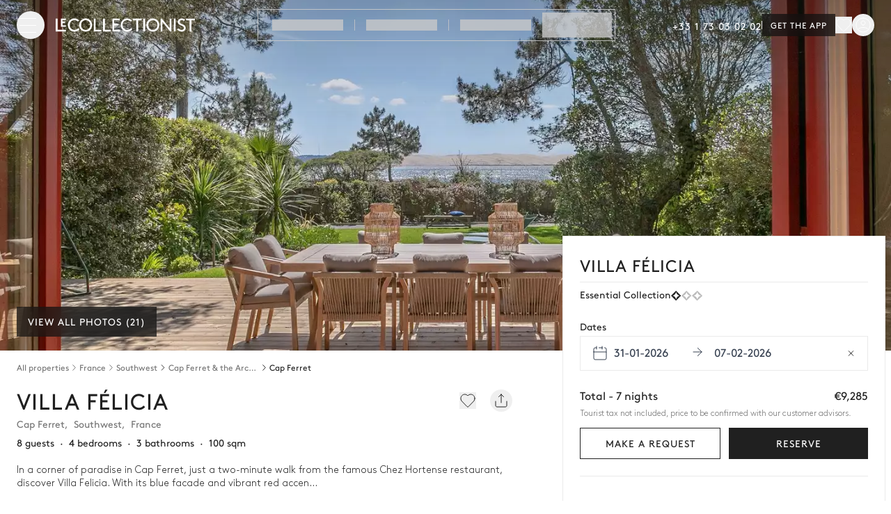

--- FILE ---
content_type: text/html;charset=utf-8
request_url: https://www.lecollectionist.com/en/luxury-rental/villa-felicia-cap-ferret
body_size: 49724
content:
<!DOCTYPE html><html  lang="en"><head><meta charset="utf-8"><meta name="viewport" content="width=device-width, initial-scale=1"><title>Villa Félicia, Cap Ferret — 4 beds for 8 guests - Le Collectionist</title><style>.page-enter-active,.page-leave-active{transition:all .4s}.page-enter-from,.page-leave-to{filter:blur(1rem);opacity:0}</style><style>.default-layout[data-v-1a17bf55]{display:flex;flex-direction:column;min-height:100vh}</style><style>.lc-modal-share .lc-modal__close-button.close-button{border-width:1px;right:1rem;top:1.5rem;--tw-border-opacity:1;border-color:rgb(234 234 234/var(--tw-border-opacity,1))}@media(min-width:576px){.lc-modal-share .lc-modal__close-button.close-button{right:2.25rem}}.lc-modal-share .lc-modal__close-button.close-button{box-shadow:1px 1px 6px #0000001a}.lc-modal-share .lc-modal__content{padding:2rem 2.25rem}</style><style>.the-header .affix[data-v-972262e0]{top:calc(var(--header-height)*-1 - 3px);transition:top .5s ease-in-out}.the-header .affix-animate[data-v-972262e0]{top:0}</style><style>.header-burger[data-v-6681be97]{cursor:pointer;display:flex;height:1.25rem;position:relative;transition-duration:.5s;transition-property:all;transition-timing-function:cubic-bezier(.4,0,.2,1);width:1.5rem}[data-v-6681be97] .header-burger span{display:block;height:1px;left:0;position:absolute;transition-duration:.3s;transition-property:all;transition-timing-function:cubic-bezier(.4,0,.2,1);width:100%}[data-v-6681be97] .header-burger span:first-child{top:0}[data-v-6681be97] .header-burger span:nth-child(2){top:50%}[data-v-6681be97] .header-burger span:nth-child(3){top:100%}</style><style>.variant-alpha[data-v-c7cf2153]{background-color:#0f0f0fb3;--tw-text-opacity:1;color:rgb(255 255 255/var(--tw-text-opacity,1));--tw-backdrop-blur:blur(12px);-webkit-backdrop-filter:var(--tw-backdrop-blur) var(--tw-backdrop-brightness) var(--tw-backdrop-contrast) var(--tw-backdrop-grayscale) var(--tw-backdrop-hue-rotate) var(--tw-backdrop-invert) var(--tw-backdrop-opacity) var(--tw-backdrop-saturate) var(--tw-backdrop-sepia);backdrop-filter:var(--tw-backdrop-blur) var(--tw-backdrop-brightness) var(--tw-backdrop-contrast) var(--tw-backdrop-grayscale) var(--tw-backdrop-hue-rotate) var(--tw-backdrop-invert) var(--tw-backdrop-opacity) var(--tw-backdrop-saturate) var(--tw-backdrop-sepia)}@media(hover:hover)and (pointer:fine){.variant-alpha[data-v-c7cf2153]:hover{background-color:#0f0f0fcc}}.variant-alpha[data-v-c7cf2153]:focus-visible{outline-color:#0f0f0f}.variant-alpha[data-v-c7cf2153]:active{background-color:#0f0f0fe6}.variant-alpha[data-v-c7cf2153]:disabled{--tw-bg-opacity:1;background-color:rgb(234 234 234/var(--tw-bg-opacity,1));--tw-text-opacity:1;color:rgb(170 170 170/var(--tw-text-opacity,1))}.variant-outline-black[data-v-c7cf2153]{border-width:1px;--tw-border-opacity:1;border-color:rgb(32 32 32/var(--tw-border-opacity,1));--tw-bg-opacity:1;background-color:rgb(255 255 255/var(--tw-bg-opacity,1));--tw-text-opacity:1;color:rgb(32 32 32/var(--tw-text-opacity,1))}@media(hover:hover)and (pointer:fine){.variant-outline-black[data-v-c7cf2153]:hover{--tw-bg-opacity:1;background-color:rgb(247 247 247/var(--tw-bg-opacity,1))}}.variant-outline-black[data-v-c7cf2153]:focus-visible{outline-color:#202020}.variant-outline-black[data-v-c7cf2153]:active{--tw-bg-opacity:1;background-color:rgb(234 234 234/var(--tw-bg-opacity,1))}.variant-outline-black[data-v-c7cf2153]:disabled{border-color:rgb(234 234 234/var(--tw-border-opacity,1));color:rgb(170 170 170/var(--tw-text-opacity,1))}.variant-outline-black[data-v-c7cf2153]:disabled,.variant-outline-grey[data-v-c7cf2153]{--tw-border-opacity:1;--tw-bg-opacity:1;background-color:rgb(255 255 255/var(--tw-bg-opacity,1));--tw-text-opacity:1}.variant-outline-grey[data-v-c7cf2153]{border-color:rgb(234 234 234/var(--tw-border-opacity,1));border-width:1px;color:rgb(32 32 32/var(--tw-text-opacity,1))}@media(hover:hover)and (pointer:fine){.variant-outline-grey[data-v-c7cf2153]:hover{--tw-bg-opacity:1;background-color:rgb(247 247 247/var(--tw-bg-opacity,1))}}.variant-outline-grey[data-v-c7cf2153]:focus-visible{outline-color:#202020}.variant-outline-grey[data-v-c7cf2153]:active{--tw-bg-opacity:1;background-color:rgb(234 234 234/var(--tw-bg-opacity,1))}.variant-outline-grey[data-v-c7cf2153]:disabled{--tw-border-opacity:1;background-color:transparent;border-color:rgb(234 234 234/var(--tw-border-opacity,1));--tw-text-opacity:1;color:rgb(170 170 170/var(--tw-text-opacity,1))}@media(hover:hover)and (pointer:fine){.variant-outline-grey[data-v-c7cf2153]:hover:disabled{background-color:transparent}}.variant-outline-grey[data-v-c7cf2153]:active:disabled{background-color:transparent}.variant-outline-white[data-v-c7cf2153]{border-width:1px;--tw-border-opacity:1;background-color:transparent;border-color:rgb(255 255 255/var(--tw-border-opacity,1));--tw-text-opacity:1;color:rgb(255 255 255/var(--tw-text-opacity,1))}@media(hover:hover)and (pointer:fine){.variant-outline-white[data-v-c7cf2153]:hover{background-color:#0f0f0f66}}.variant-outline-white[data-v-c7cf2153]:focus-visible{outline-color:#fff}.variant-outline-white[data-v-c7cf2153]:active{background-color:#0f0f0fcc}.variant-outline-white[data-v-c7cf2153]:disabled{--tw-border-opacity:1;border-color:rgb(76 76 76/var(--tw-border-opacity,1));--tw-text-opacity:1;color:rgb(170 170 170/var(--tw-text-opacity,1))}@media(hover:hover)and (pointer:fine){.variant-outline-white[data-v-c7cf2153]:hover:disabled{background-color:transparent}}.variant-outline-white[data-v-c7cf2153]:active:disabled{background-color:transparent}.variant-primary[data-v-c7cf2153]{--tw-bg-opacity:1;background-color:rgb(32 32 32/var(--tw-bg-opacity,1));--tw-text-opacity:1;color:rgb(255 255 255/var(--tw-text-opacity,1))}@media(hover:hover)and (pointer:fine){.variant-primary[data-v-c7cf2153]:hover{--tw-bg-opacity:1;background-color:rgb(15 15 15/var(--tw-bg-opacity,1))}}.variant-primary[data-v-c7cf2153]:focus-visible{outline-color:#0f0f0f}.variant-primary[data-v-c7cf2153]:active{--tw-bg-opacity:1;background-color:rgb(32 32 32/var(--tw-bg-opacity,1))}.variant-primary[data-v-c7cf2153]:disabled{--tw-bg-opacity:1;background-color:rgb(234 234 234/var(--tw-bg-opacity,1));--tw-text-opacity:1;color:rgb(170 170 170/var(--tw-text-opacity,1))}.variant-text-black[data-v-c7cf2153]{--tw-text-opacity:1;color:rgb(32 32 32/var(--tw-text-opacity,1))}@media(hover:hover)and (pointer:fine){.variant-text-black[data-v-c7cf2153]:hover{--tw-text-opacity:1;color:rgb(76 76 76/var(--tw-text-opacity,1))}}.variant-text-black[data-v-c7cf2153]:focus-visible{--tw-text-opacity:1;color:rgb(32 32 32/var(--tw-text-opacity,1))}.variant-text-black[data-v-c7cf2153]:active{--tw-text-opacity:1;color:rgb(117 117 117/var(--tw-text-opacity,1))}.variant-text-black[data-v-c7cf2153]:disabled{--tw-text-opacity:1;color:rgb(170 170 170/var(--tw-text-opacity,1))}.variant-text-white[data-v-c7cf2153]{--tw-text-opacity:1;color:rgb(255 255 255/var(--tw-text-opacity,1))}@media(hover:hover)and (pointer:fine){.variant-text-white[data-v-c7cf2153]:hover{color:#ffffffe6}}.variant-text-white[data-v-c7cf2153]:focus-visible{--tw-text-opacity:1;color:rgb(255 255 255/var(--tw-text-opacity,1))}.variant-text-white[data-v-c7cf2153]:active{color:#fff6}.variant-text-white[data-v-c7cf2153]:disabled{--tw-text-opacity:1;color:rgb(170 170 170/var(--tw-text-opacity,1))}.variant-inline-link[data-v-c7cf2153]{letter-spacing:0;text-transform:none;--tw-text-opacity:1;color:rgb(32 32 32/var(--tw-text-opacity,1));text-decoration-line:underline}@media(hover:hover)and (pointer:fine){.variant-inline-link[data-v-c7cf2153]:hover{--tw-text-opacity:1;color:rgb(76 76 76/var(--tw-text-opacity,1));text-decoration-line:underline}}.variant-inline-link[data-v-c7cf2153]:focus-visible{--tw-text-opacity:1;color:rgb(32 32 32/var(--tw-text-opacity,1))}.variant-inline-link[data-v-c7cf2153]:active{--tw-text-opacity:1;color:rgb(117 117 117/var(--tw-text-opacity,1))}.variant-inline-link[data-v-c7cf2153]:disabled{--tw-text-opacity:1;color:rgb(170 170 170/var(--tw-text-opacity,1))}.variant-inline-link[data-v-c7cf2153]{font:inherit}</style><style>.logo img{display:block;height:24px;min-width:188px;transition:filter .3s ease-in}.logo-white img{filter:invert(1);transition:filter .2s ease-in}</style><style>.empty-placeholder[data-v-b2814e0f]{align-items:center;aspect-ratio:1/1;display:flex;height:100%;justify-content:center;--tw-bg-opacity:1;background-color:rgb(247 247 247/var(--tw-bg-opacity,1));padding:.5rem}.empty-placeholder img[data-v-b2814e0f]{max-height:100px}</style><style>[data-v-213a5626] .lc-collapse-icon{height:1.5rem!important;width:1.5rem!important}.footer[data-v-213a5626]{contain-intrinsic-size:auto 1779px;content-visibility:auto}@media(min-width:576px){.footer[data-v-213a5626]{contain-intrinsic-size:auto 1665px}}@media(min-width:1170px){.footer[data-v-213a5626]{contain-intrinsic-size:auto 1242px}}</style><style>.base-input{align-items:center;border-width:1px;display:flex;height:51px;transition:border-color .15s ease-in-out,box-shadow .15s ease-in-out;width:100%;--tw-bg-opacity:1;background-clip:padding-box;font-size:1rem;font-weight:400;line-height:140%;line-height:1.5;--tw-text-opacity:1}.base-input,.base-input:focus{background-color:rgb(255 255 255/var(--tw-bg-opacity,1));color:rgb(32 32 32/var(--tw-text-opacity,1))}.base-input:focus{--tw-border-opacity:1;border-color:rgb(247 247 247/var(--tw-border-opacity,1));--tw-bg-opacity:1;--tw-text-opacity:1;--tw-shadow:0 0 0 1px #000;--tw-shadow-colored:0 0 0 1px var(--tw-shadow-color);box-shadow:var(--tw-ring-offset-shadow,0 0 #0000),var(--tw-ring-shadow,0 0 #0000),var(--tw-shadow);outline:2px solid transparent;outline-offset:2px}.base-input input{height:100%;padding:.375rem 1rem;width:100%;--tw-text-opacity:1;color:rgb(32 32 32/var(--tw-text-opacity,1))}.base-input input:focus{outline:2px solid transparent;outline-offset:2px}.base-input.base-input--focus{--tw-shadow:0 0 0 1px #000;--tw-shadow-colored:0 0 0 1px var(--tw-shadow-color);box-shadow:var(--tw-ring-offset-shadow,0 0 #0000),var(--tw-ring-shadow,0 0 #0000),var(--tw-shadow)}.base-input--prefix{padding-left:1rem;padding-right:.5rem}.base-input--prefix,.base-input--suffix{align-items:center;display:flex;flex:none;height:100%}.base-input--suffix{padding-left:.5rem;padding-right:1rem}.base-input--noBorder{border-style:none}.base-input--disabled,.base-input--disabled input{cursor:not-allowed;--tw-bg-opacity:1;background-color:rgb(234 234 234/var(--tw-bg-opacity,1));--tw-text-opacity:1;color:rgb(117 117 117/var(--tw-text-opacity,1))}.base-input--hasError-hasBorder{--tw-border-opacity:1;border-color:rgb(199 54 45/var(--tw-border-opacity,1))}.base-input--hasntError-hasBorder{--tw-border-opacity:1;border-color:rgb(234 234 234/var(--tw-border-opacity,1))}.base-input[disabled=disabled]{-webkit-text-fill-color:#eaeaea}.base-input input[type=number]::-webkit-inner-spin-button,.base-input input[type=number]::-webkit-outer-spin-button{-webkit-appearance:none;margin:0}</style><style>[data-v-0b25063a] .lc-collapse-icon{height:1.5rem!important;width:1.5rem!important}</style><style>.lc-collapse-content[data-v-39fdecda]{max-height:0;overflow:hidden;transition:max-height .75s ease-in-out}.lc-collapse-arrow[data-v-39fdecda]{align-items:center;display:flex;line-height:1;width:-moz-max-content;width:max-content}.lc-collapse-arrow[data-v-39fdecda]:focus{box-shadow:none}.lc-collapse-arrow .lc-collapse-icon[data-v-39fdecda]{display:block;height:10px;min-height:10px}.lc-collapse-arrow .lc-collapse-icon[data-v-39fdecda]:before{display:block;font-size:.75rem;height:10px}.lc-collapse-arrow--bottom .lc-collapse-icon[data-v-39fdecda]{transform:rotate(0)}.lc-collapse-arrow--bottom--active .lc-collapse-icon[data-v-39fdecda]{transform:rotate(-180deg)}.lc-collapse-arrow--right .lc-collapse-icon[data-v-39fdecda]{transform:rotate(-90deg)}.lc-collapse-arrow--right--active .lc-collapse-icon[data-v-39fdecda]{transform:rotate(0)}</style><style>.fade-enter-active[data-v-a58e6d6f],.fade-leave-active[data-v-a58e6d6f]{transition-duration:.3s;transition-property:opacity;transition-timing-function:cubic-bezier(.4,0,.2,1)}.fade-enter[data-v-a58e6d6f],.fade-leave-to[data-v-a58e6d6f]{opacity:0}</style><style>.inspiration-link[data-v-cd8127ff]{display:inline-block;font-size:.875rem;line-height:140%;line-height:1.5rem;padding-bottom:.375rem;padding-top:.375rem;position:relative;--tw-text-opacity:1;color:rgb(32 32 32/var(--tw-text-opacity,1))}.inspiration-link[data-v-cd8127ff]:after{bottom:.375rem;height:1px;left:0;position:absolute;transform-origin:bottom left;width:100%;--tw-scale-x:0;transform:translate(var(--tw-translate-x),var(--tw-translate-y)) rotate(var(--tw-rotate)) skew(var(--tw-skew-x)) skewY(var(--tw-skew-y)) scaleX(var(--tw-scale-x)) scaleY(var(--tw-scale-y));--tw-bg-opacity:1;background-color:rgb(76 76 76/var(--tw-bg-opacity,1));opacity:0;transition-duration:.5s;transition-property:all;transition-timing-function:cubic-bezier(.4,0,.2,1);transition-timing-function:cubic-bezier(0,0,.2,1);--tw-content:"";content:var(--tw-content)}@media(hover:hover)and (pointer:fine){.inspiration-link[data-v-cd8127ff]:hover{--tw-text-opacity:1;color:rgb(76 76 76/var(--tw-text-opacity,1));text-decoration-line:none}.inspiration-link[data-v-cd8127ff]:hover:after{--tw-scale-x:1;content:var(--tw-content);opacity:1;transform:translate(var(--tw-translate-x),var(--tw-translate-y)) rotate(var(--tw-rotate)) skew(var(--tw-skew-x)) skewY(var(--tw-skew-y)) scaleX(var(--tw-scale-x)) scaleY(var(--tw-scale-y))}}</style><style>.house-heading[data-v-281d9949]{height:340px}@media(min-width:768px){.house-heading[data-v-281d9949]{height:480px}}@media(min-width:992px){.house-heading[data-v-281d9949]{height:70vh}}[data-v-281d9949] .no-scroll-wrap{overflow-y:hidden}.house-photos-badge[data-v-281d9949]{background-color:#20202080;font-size:.875rem;line-height:140%;padding:.25rem .5rem;--tw-text-opacity:1;color:rgb(255 255 255/var(--tw-text-opacity,1))}[data-v-281d9949] .house-carousel__slider .swiper{height:100%}[data-v-281d9949] .house-carousel__slider .swiper-slide:before{background-image:linear-gradient(to bottom,var(--tw-gradient-stops));display:block;height:100%;position:absolute;width:100%;z-index:10;--tw-gradient-from:rgba(32,32,32,.3) var(--tw-gradient-from-position);--tw-gradient-to:rgba(32,32,32,0) var(--tw-gradient-to-position);--tw-gradient-stops:var(--tw-gradient-from),var(--tw-gradient-to);--tw-gradient-to:transparent var(--tw-gradient-to-position);--tw-gradient-stops:var(--tw-gradient-from),transparent var(--tw-gradient-via-position),var(--tw-gradient-to);--tw-gradient-via-position:40%;--tw-gradient-to:hsla(0,0%,53%,0) var(--tw-gradient-to-position);--tw-gradient-to-position:100%;--tw-content:"";content:var(--tw-content)}[data-v-281d9949] .house-carousel__slider .swiper img{height:100%;width:100%}.overlay-image[data-v-281d9949]:before{background-image:linear-gradient(to bottom,var(--tw-gradient-stops));display:block;height:100%;position:absolute;width:100%;z-index:10;--tw-gradient-from:rgba(32,32,32,.3) var(--tw-gradient-from-position);--tw-gradient-to:rgba(32,32,32,0) var(--tw-gradient-to-position);--tw-gradient-stops:var(--tw-gradient-from),var(--tw-gradient-to);--tw-gradient-to:transparent var(--tw-gradient-to-position);--tw-gradient-stops:var(--tw-gradient-from),transparent var(--tw-gradient-via-position),var(--tw-gradient-to);--tw-gradient-via-position:40%;--tw-gradient-to:hsla(0,0%,53%,0) var(--tw-gradient-to-position);--tw-gradient-to-position:100%;--tw-content:"";content:var(--tw-content)}</style><style>.no-scrollbar[data-v-a97f87ec]::-webkit-scrollbar{display:none}</style><style>@keyframes clicked-c61d3ac1{0%{color:#4c4c4c;fill:#4c4c4c;transform:scale(1.16)}to{color:#757575;fill:#757575;transform:scale(1)}}</style><style>.house-destination-breadcrumb__link[data-v-1c376a74],.house-destination-breadcrumb__link[data-v-1c376a74]:focus,.house-destination-breadcrumb__link[data-v-1c376a74]:hover{--tw-text-opacity:1;color:rgb(76 76 76/var(--tw-text-opacity,1))}</style><style>.house-informations[data-v-b5706aef]>:not(.fluid){margin-left:1rem;margin-right:1rem}</style><style>.house-description__mobile .lc-collapse[data-v-fd237cc5]{display:inline-flex;font-size:.875rem;font-weight:400;line-height:140%}</style><style>@media(min-width:992px){[data-v-a2a6896b] .house-inquiry__sticky-bottom{display:none}}</style><style>@keyframes baseModalFadeIn{0%{opacity:0}to{opacity:100%}}@keyframes baseModalFadeInTop{0%{opacity:0;transform:translateY(100%)}to{opacity:100%;transform:translateY(0)}}@keyframes baseModalFadeInBottom{0%{opacity:0;transform:translateY(-100%)}to{opacity:100%;transform:translateY(0)}}</style><style>button[data-v-c6c89ede]:disabled{--tw-text-opacity:1;color:rgb(202 202 202/var(--tw-text-opacity,1))}[data-v-c6c89ede] .swiper-slide{width:75%}@media(min-width:576px){[data-v-c6c89ede] .swiper-slide{width:15rem}}@media(min-width:768px){.rooms-photos-carousel[data-v-c6c89ede] .swiper:not(.swiper-initialized) .swiper-wrapper>.swiper-slide{margin-right:16px;width:calc(50% - 8px)}}</style><style>.leaflet-bar{box-shadow:none}.leaflet-bar .leaflet-control-zoom-in,.leaflet-bar .leaflet-control-zoom-out{border-radius:0!important}.house-map .leaflet-interactive{cursor:auto}</style><style>.item[data-v-dfdfd019]{align-items:center;display:flex;font-size:.875rem;gap:.625rem;line-height:140%;padding:.75rem .5rem}</style><style>.inquiry-block__loader{animation:Gradient 2s linear infinite;background:linear-gradient(-65deg,#fffd 37%,#fff0 50%,#fffd 62%);background-size:500% 500%;inset:0;overflow:hidden;position:absolute;z-index:10}</style><style>.modal.fade .modal-dialog.inquiry-block__modal--visible{overflow:visible}.inquiry-date-picker__base-calendar.disabled{cursor:pointer}.inquiry-date-picker__calendar{margin:0 0 1.5rem}.inquiry-date-picker__calendar .datepicker__close-button{display:none}@media screen and (max-width:767px){.inquiry-date-picker__calendar .datepicker.show-tooltip .datepicker__months,.inquiry-date-picker__calendar .datepicker__months{height:calc(100% - 170px)}}.inquiry-date-picker__calendar .datepicker__wrapper{height:0!important}.inquiry-date-picker__calendar .datepicker__clear-button,.inquiry-date-picker__calendar .datepicker__dummy-wrapper,.inquiry-date-picker__calendar label{display:none}@media(min-width:768px){.inquiry-date-picker__calendar .datepicker__wrapper{height:51px!important}.inquiry-date-picker__calendar label{display:inline-block}.inquiry-date-picker__calendar .datepicker__dummy-wrapper{display:flex}.inquiry-date-picker__calendar .datepicker__clear-button{display:block}.inquiry-date-picker__base-calendar .datepicker__wrapper .datepicker{left:0}}@media(min-width:992px){.inquiry-date-picker__base-calendar .datepicker__wrapper .datepicker{left:auto}}.inquiry-date-picker__minimum-stay{font-size:.75rem;line-height:140%;margin:.25rem 0 0}.inquiry-date-picker__minimum-stay--danger{--tw-text-opacity:1;color:rgb(199 54 45/var(--tw-text-opacity,1))}.gray-500{--tw-text-opacity:1;color:rgb(117 117 117/var(--tw-text-opacity,1))}</style><style>.house-reviews-global__slider .swiper-wrapper{padding-bottom:.875rem}.house-reviews-global__slider .swiper-pagination{align-items:center;display:flex;margin-left:1.5rem;margin-right:1.5rem;position:static;width:auto!important}.house-reviews-global__slider .swiper-pagination-bullet{border-width:1px;height:5px;width:5px;--tw-border-opacity:1;border-color:rgb(76 76 76/var(--tw-border-opacity,1))}.house-reviews-global__slider .swiper-pagination-bullet-active{border-width:0;height:8px;width:8px;--tw-bg-opacity:1;background-color:rgb(76 76 76/var(--tw-bg-opacity,1))}</style><style>.swiper-pagination.pagination-v2{align-items:center;display:flex;margin-left:1.5rem;margin-right:1.5rem;position:static;width:auto!important}.swiper-pagination.pagination-v2 .swiper-pagination-bullet{border-width:1px;height:5px;width:5px;--tw-border-opacity:1;border-color:rgb(76 76 76/var(--tw-border-opacity,1))}.swiper-pagination.pagination-v2 .swiper-pagination-bullet-active{border-width:0;height:8px;width:8px;--tw-bg-opacity:1;background-color:rgb(76 76 76/var(--tw-bg-opacity,1))}</style><style>.similar-houses__slider[data-v-bedb18b4] .swiper-wrapper{margin-bottom:1.25rem}@media(min-width:576px){.similar-houses__slider[data-v-bedb18b4]>.swiper>.swiper-wrapper>.swiper-slide{overflow:visible}}.similar-houses__slider[data-v-bedb18b4] h2{margin-bottom:.5rem!important}@media(min-width:768px){.similar-houses__slider[data-v-bedb18b4] .swiper:not(.swiper-initialized) .swiper-wrapper>.swiper-slide{margin-right:16px;width:calc(33.33333% - 10.66667px)}}</style><style>.base-map[data-v-edffb135]{height:100%;z-index:10}[data-v-edffb135] .leaflet-container a{--tw-text-opacity:1;color:rgb(32 32 32/var(--tw-text-opacity,1));text-decoration-line:none}</style><style>.base-calendar--hasError .calendar_input{border-width:1px;--tw-border-opacity:1;border-color:rgb(199 54 45/var(--tw-border-opacity,1))}.calendar_wrapper{z-index:10}.vue-calendar .calendar_day--in-period .calendar_day--day-number{color:rgb(32 32 32/var(--tw-text-opacity,1))}@supports (text-wrap:nowrap){.vue-calendar .calendar_input-text--checkIn{text-wrap:nowrap}}@supports not (text-wrap:nowrap){.vue-calendar .calendar_input-text--checkIn{min-width:6rem}}.vue-calendar .calendar_wrapper_month{--tw-text-opacity:1;color:rgb(32 32 32/var(--tw-text-opacity,1))}.vue-calendar .calendar_day--day-number{font-weight:300}.vue-calendar .calendar_day--in-period .calendar_day--day-number{font-weight:300;--tw-text-opacity:1;color:rgb(170 170 170/var(--tw-text-opacity,1))}.vue-calendar .calendar_day--is-a-day-period .calendar_day--day-number{font-weight:700}</style><style>.vue-calendar .calendar_wrapper_content-header-days{display:grid;grid-template-columns:repeat(7,minmax(0,1fr));padding-bottom:.375rem;padding-top:1.25rem}.vue-calendar .calendar-days{color:var(--calendar-header-days-color);font-size:14px;text-align:center}.calendar_footer{display:flex;flex-direction:column;padding-left:1rem;padding-right:1rem;padding-top:1rem}@media(min-width:768px){.calendar_footer{padding-left:0;padding-right:0}}.calendar_footer{border-color:var(--calendar-mobile-header-border-bottom-days)}.calendar_footer--button{align-items:center;display:flex;justify-content:space-between;padding-left:.75rem;padding-right:.75rem}@media(min-width:768px){.calendar_footer--button{justify-content:flex-end;padding-left:0;padding-right:0}}.calendar_footer--button-clear,.calendar_footer--button-close{font-size:14px;font-weight:500}@media(min-width:768px){.calendar_footer--button-clear,.calendar_footer--button-close{padding-left:1rem}}.calendar_footer--button-clear{--tw-text-opacity:1;color:rgb(32 32 32/var(--tw-text-opacity));text-decoration-line:underline}.calendar_footer--button-close{--tw-text-opacity:1;color:rgb(3 61 61/var(--tw-text-opacity))}.vue-calendar .calendar_day_haldDay[data-v-ed1cb25f]{height:200%;position:absolute;width:200%;--tw-rotate:45deg;transform:translate(var(--tw-translate-x),var(--tw-translate-y)) rotate(var(--tw-rotate)) skew(var(--tw-skew-x)) skewY(var(--tw-skew-y)) scaleX(var(--tw-scale-x)) scaleY(var(--tw-scale-y))}.vue-calendar .calendar_day_haldDay--checkIn[data-v-ed1cb25f]{background:var(--day-disabled);right:-140%;top:0}.vue-calendar .calendar_day_haldDay--checkOut[data-v-ed1cb25f]{background:var(--day-disabled);right:0;top:-140%}.vue-calendar .calendar_day--checkIn .calendar_day_haldDay--checkIn[data-v-ed1cb25f],.vue-calendar .calendar_day--checkOut .calendar_day_haldDay--checkOut[data-v-ed1cb25f]{background:var(--day-checkIn-checkOut)}.vue-calendar .calendar_header{align-items:center;display:grid;gap:1rem;grid-template-columns:repeat(3,minmax(0,1fr));position:relative}@media(min-width:768px){.vue-calendar .calendar_header{grid-template-columns:repeat(2,minmax(0,1fr))}}.vue-calendar .calendar_header_mobile{align-items:center;display:flex;gap:1rem;justify-content:space-between;margin-bottom:1.5rem;position:relative}.vue-calendar .calendar_header-left-button,.vue-calendar .calendar_header-right-button{background-color:var(--calendar-paginate-bg);border-color:var(--calendar-paginate-border-color);color:var(--calendar-paginate-text-color)}.vue-calendar .calendar_header-left-button:hover,.vue-calendar .calendar_header-right-button:hover{background-color:var(--calendar-paginate-hover-bg);border-color:var(--calendar-paginate-hover-border);color:var(--calendar-paginate-hover-text)}.vue-calendar .calendar_header-left-button:disabled,.vue-calendar .calendar_header-right-button:disabled{background-color:var(--calendar-paginate-disabled-bg);border-color:var(--calendar-paginate-disabled-border);color:var(--calendar-paginate-disabled-text)}.vue-calendar .calendar_header-left{display:flex;justify-content:flex-start}.vue-calendar .calendar_header-right{display:flex;justify-content:flex-end}.vue-calendar .calendar_header-text{align-items:center;color:var(--calendar-text-color);display:flex;font-size:14px;font-weight:700;margin:0;padding-left:.75rem;padding-right:.75rem;text-transform:capitalize}.vue-calendar .calendar_header-left-button,.vue-calendar .calendar_header-right-button{align-items:center;display:flex;justify-content:center;transition-duration:.3s}.vue-calendar .calendar_header-left-button:focus,.vue-calendar .calendar_header-right-button:focus{outline:2px solid transparent;outline-offset:2px}.vue-calendar .calendar_header-left-button:disabled,.vue-calendar .calendar_header-right-button:disabled{pointer-events:none}.vue-calendar .calendar_input{align-items:center;background-color:var(--calendar-input-bg);border-color:var(--calendar-input-border);border-width:1px;cursor:pointer;display:flex;height:50px;justify-content:space-between;padding-left:1rem;padding-right:1rem}.vue-calendar .calendar_input-left-part{align-items:center;display:flex;height:100%;width:100%}.vue-calendar .calendar_input-calendar{margin-right:.5rem}.vue-calendar .calendar_input-calendar--checkIn{--tw-text-opacity:1;color:rgb(55 65 81/var(--tw-text-opacity))}.vue-calendar .calendar_input-text{align-items:center;display:flex;margin:0}.vue-calendar .calendar_input-arrowRight--hasnt-checkIn,.vue-calendar .calendar_input-calendar--hasnt-checkIn,.vue-calendar .calendar_input-text--hasnt-checkIn{color:#aaa}.vue-calendar .calendar_input-text--checkIn{--tw-text-opacity:1;color:rgb(55 65 81/var(--tw-text-opacity))}.vue-calendar .calendar_input-arrowRight{margin-left:1rem;margin-right:1rem}.vue-calendar .calendar_input-arrowRight--checkIn{--tw-text-opacity:1;color:rgb(55 65 81/var(--tw-text-opacity))}.calendar_tooltip[data-v-53fba03f]{bottom:100%;z-index:20}.calendar_tooltip-arrow[data-v-53fba03f],.calendar_tooltip[data-v-53fba03f]{left:50%;position:absolute;--tw-translate-x:-50%;transform:translate(var(--tw-translate-x),var(--tw-translate-y)) rotate(var(--tw-rotate)) skew(var(--tw-skew-x)) skewY(var(--tw-skew-y)) scaleX(var(--tw-scale-x)) scaleY(var(--tw-scale-y))}.calendar_tooltip-arrow[data-v-53fba03f]{border-left-color:transparent;border-left-width:8px;border-right-color:transparent;border-right-width:8px;border-top-color:var(--calendar-tooltip-border);border-top-width:8px;height:0;top:100%;width:0}.calendar_tooltip--content[data-v-53fba03f]{background-color:var(--calendar-tooltip-bg);border-color:var(--calendar-tooltip-border);border-radius:4px;border-width:1px;color:var(--calendar-tooltip-text);font-size:10px;left:0;padding:.5rem 1rem;position:relative;right:0;text-align:center;white-space:pre-line;width:-moz-max-content;width:max-content}.calendar_day-wrap-tooltip--left .calendar_tooltip--content--min[data-v-53fba03f],.calendar_tooltip--content[data-v-53fba03f]{transform:translate(var(--tw-translate-x),var(--tw-translate-y)) rotate(var(--tw-rotate)) skew(var(--tw-skew-x)) skewY(var(--tw-skew-y)) scaleX(var(--tw-scale-x)) scaleY(var(--tw-scale-y))}.calendar_day-wrap-tooltip--left .calendar_tooltip--content--min[data-v-53fba03f]{--tw-translate-x:5em}.calendar_day-wrap-tooltip--left .calendar_tooltip--content--max[data-v-53fba03f]{--tw-translate-x:9em}.calendar_day-wrap-tooltip--center .calendar_tooltip--content[data-v-53fba03f],.calendar_day-wrap-tooltip--left .calendar_tooltip--content--max[data-v-53fba03f]{transform:translate(var(--tw-translate-x),var(--tw-translate-y)) rotate(var(--tw-rotate)) skew(var(--tw-skew-x)) skewY(var(--tw-skew-y)) scaleX(var(--tw-scale-x)) scaleY(var(--tw-scale-y))}.calendar_day-wrap-tooltip--center .calendar_tooltip--content[data-v-53fba03f]{left:50%;--tw-translate-x:-50%}.calendar_day-wrap-tooltip--right .calendar_tooltip--content--min[data-v-53fba03f]{--tw-translate-x:-6em}.calendar_day-wrap-tooltip--right .calendar_tooltip--content--max[data-v-53fba03f],.calendar_day-wrap-tooltip--right .calendar_tooltip--content--min[data-v-53fba03f]{transform:translate(var(--tw-translate-x),var(--tw-translate-y)) rotate(var(--tw-rotate)) skew(var(--tw-skew-x)) skewY(var(--tw-skew-y)) scaleX(var(--tw-scale-x)) scaleY(var(--tw-scale-y))}.calendar_day-wrap-tooltip--right .calendar_tooltip--content--max[data-v-53fba03f]{--tw-translate-x:-9em}.vue-calendar{--calendar-vh:1vh;--calendar-wrapper:#fff;--calendar-tooltip-bg:#202020;--calendar-tooltip-border:#202020;--calendar-tooltip-text:#fff;--calendar-half-day-color:#757575;--calendar-half-day-color-active:#222;--calendar-text-color:#202020;--calendar-header-days-color:#757575;--day-border:#fff;--day-checkIn-checkOut:#8ebbbb;--day-disabled:#aaa;--day-hovering-with-checkIn:#8ebbbb;--day-range-days:#daebeb;--calendar-disabled-opacity:.5;--calendar-mobile-header-border-bottom-days:#eee;--calendar-input-bg:#fff;--calendar-input-border:#f0f2f6;--calendar-input-shadow:0 0 0 .2rem #eee;--calendar-paginate-bg:#fff;--calendar-paginate-text-color:#202020;--calendar-paginate-border-color:#f0f2f6;--calendar-paginate-hover-bg:#fff;--calendar-paginate-hover-text:#202020;--calendar-paginate-hover-border:#202020;--calendar-paginate-disabled-bg:#fff;--calendar-paginate-disabled-border:#f0f2f6;--calendar-paginate-disabled-text:#f0f2f6;--day-today:#264646}*,:after,:before{--tw-border-spacing-x:0;--tw-border-spacing-y:0;--tw-translate-x:0;--tw-translate-y:0;--tw-rotate:0;--tw-skew-x:0;--tw-skew-y:0;--tw-scale-x:1;--tw-scale-y:1;--tw-pan-x: ;--tw-pan-y: ;--tw-pinch-zoom: ;--tw-scroll-snap-strictness:proximity;--tw-gradient-from-position: ;--tw-gradient-via-position: ;--tw-gradient-to-position: ;--tw-ordinal: ;--tw-slashed-zero: ;--tw-numeric-figure: ;--tw-numeric-spacing: ;--tw-numeric-fraction: ;--tw-ring-inset: ;--tw-ring-offset-width:0px;--tw-ring-offset-color:#fff;--tw-ring-color:rgba(59,130,246,.5);--tw-ring-offset-shadow:0 0 #0000;--tw-ring-shadow:0 0 #0000;--tw-shadow:0 0 #0000;--tw-shadow-colored:0 0 #0000;--tw-blur: ;--tw-brightness: ;--tw-contrast: ;--tw-grayscale: ;--tw-hue-rotate: ;--tw-invert: ;--tw-saturate: ;--tw-sepia: ;--tw-drop-shadow: ;--tw-backdrop-blur: ;--tw-backdrop-brightness: ;--tw-backdrop-contrast: ;--tw-backdrop-grayscale: ;--tw-backdrop-hue-rotate: ;--tw-backdrop-invert: ;--tw-backdrop-opacity: ;--tw-backdrop-saturate: ;--tw-backdrop-sepia: }::backdrop{--tw-border-spacing-x:0;--tw-border-spacing-y:0;--tw-translate-x:0;--tw-translate-y:0;--tw-rotate:0;--tw-skew-x:0;--tw-skew-y:0;--tw-scale-x:1;--tw-scale-y:1;--tw-pan-x: ;--tw-pan-y: ;--tw-pinch-zoom: ;--tw-scroll-snap-strictness:proximity;--tw-gradient-from-position: ;--tw-gradient-via-position: ;--tw-gradient-to-position: ;--tw-ordinal: ;--tw-slashed-zero: ;--tw-numeric-figure: ;--tw-numeric-spacing: ;--tw-numeric-fraction: ;--tw-ring-inset: ;--tw-ring-offset-width:0px;--tw-ring-offset-color:#fff;--tw-ring-color:rgba(59,130,246,.5);--tw-ring-offset-shadow:0 0 #0000;--tw-ring-shadow:0 0 #0000;--tw-shadow:0 0 #0000;--tw-shadow-colored:0 0 #0000;--tw-blur: ;--tw-brightness: ;--tw-contrast: ;--tw-grayscale: ;--tw-hue-rotate: ;--tw-invert: ;--tw-saturate: ;--tw-sepia: ;--tw-drop-shadow: ;--tw-backdrop-blur: ;--tw-backdrop-brightness: ;--tw-backdrop-contrast: ;--tw-backdrop-grayscale: ;--tw-backdrop-hue-rotate: ;--tw-backdrop-invert: ;--tw-backdrop-opacity: ;--tw-backdrop-saturate: ;--tw-backdrop-sepia: }.vue-calendar li{list-style-type:none}.vue-calendar button{-webkit-appearance:none;-moz-appearance:none;appearance:none;border-width:0;--tw-bg-opacity:1;background-color:rgb(255 255 255/var(--tw-bg-opacity));--tw-shadow:0 0 #0000;--tw-shadow-colored:0 0 #0000;box-shadow:var(--tw-ring-offset-shadow,0 0 #0000),var(--tw-ring-shadow,0 0 #0000),var(--tw-shadow)}.vue-calendar{position:relative;-webkit-user-select:none;-moz-user-select:none;user-select:none;width:100%}.vue-calendar .calendar_input-open{box-shadow:var(--calendar-input-shadow)}.vue-calendar .calendar_wrapper{background-color:var(--calendar-wrapper);z-index:20}.vue-calendar .calendar_wrapper:not(.calendar_wrapper--year){padding:1.5rem}@media(min-width:768px){.vue-calendar .calendar_wrapper:not(.calendar_wrapper--year){position:absolute;top:100%;--tw-shadow:0 4px 6px -1px rgba(0,0,0,.1),0 2px 4px -2px rgba(0,0,0,.1);--tw-shadow-colored:0 4px 6px -1px var(--tw-shadow-color),0 2px 4px -2px var(--tw-shadow-color);box-shadow:var(--tw-ring-offset-shadow,0 0 #0000),var(--tw-ring-shadow,0 0 #0000),var(--tw-shadow)}}.vue-calendar .calendar_wrapper.calendar_wrapper--visible{display:block!important;margin-left:auto!important;margin-right:auto!important;position:static!important;width:100%!important}.vue-calendar .calendar_wrapper:not(.calendar_wrapper--affix) .calendar_wrapper_content{display:grid}@media(min-width:768px){.vue-calendar .calendar_wrapper:not(.calendar_wrapper--affix) .calendar_wrapper_content{gap:3rem;grid-template-columns:repeat(2,minmax(0,1fr))}}.vue-calendar .calendar_wrapper:not(.calendar_wrapper--affix).calendar_wrapper--year .calendar_wrapper_content{display:grid}@media(min-width:768px){.vue-calendar .calendar_wrapper:not(.calendar_wrapper--affix).calendar_wrapper--year .calendar_wrapper_content{gap:3rem;grid-template-columns:repeat(4,minmax(0,1fr))}}.vue-calendar .calendar_wrapper_content-days{display:grid;grid-template-columns:repeat(7,minmax(0,1fr))}.vue-calendar .calendar_day-wrap{border-color:var(--day-border);border-width:.5px;height:0;padding-bottom:100%;position:relative}.vue-calendar .calendar_day-wrap--no-border{border-width:0;pointer-events:none}.vue-calendar .calendar_day-wrap--disabled{pointer-events:none}.vue-calendar .calendar_day{font-size:16px;height:100%;left:0;overflow:hidden;position:absolute;right:0;width:100%}.vue-calendar .calendar_day:focus{outline:2px solid transparent;outline-offset:2px}.vue-calendar .calendar_day--today:after{background-color:var(--day-today);border-radius:9999px;bottom:.25rem;content:"";display:block;height:.25rem;left:0;margin-left:auto;margin-right:auto;position:absolute;right:0;width:.25rem}.vue-calendar .calendar_day--hovering:not(.calendar_day--checkIn),.vue-calendar .calendar_day_between--checkIn-checkOut{background-color:var(--day-range-days)}.vue-calendar .calendar_day-in-half-day--checkIn{pointer-events:none}.vue-calendar .calendar_day-in-half-day--checkIn:hover{--tw-bg-opacity:1;background-color:rgb(255 255 255/var(--tw-bg-opacity))}.vue-calendar .calendar_day-in-half-day--checkIn .calendar_day--day-number,.vue-calendar .calendar_day-in-half-day--checkOut:not(.calendar_day--checkIn) .calendar_day--day-number{color:var(--calendar-half-day-color);font-weight:700}.vue-calendar .calendar_day--checkIn--single{background-color:var(--day-range-days)}.vue-calendar .calendar_day--hovering-checkIn.calendar_day-in-half-day--checkIn,.vue-calendar .calendar_day--hovering-checkIn:not(.calendar_day-in-half-day--checkIn){background-color:var(--day-hovering-with-checkIn)}.vue-calendar .calendar_day--is-a-day-period{color:#202020;font-weight:700}.vue-calendar .calendar_day--day-number{left:50%;position:absolute;top:50%;z-index:6;--tw-translate-x:-50%;--tw-translate-y:-50%;color:var(--calendar-text-color);transform:translate(var(--tw-translate-x),var(--tw-translate-y)) rotate(var(--tw-rotate)) skew(var(--tw-skew-x)) skewY(var(--tw-skew-y)) scaleX(var(--tw-scale-x)) scaleY(var(--tw-scale-y))}.vue-calendar .calendar_day-wrap--disabled .calendar_day:not(.calendar_day--booking) .calendar_day--day-number{color:var(--day-disabled);font-weight:400;pointer-events:none;text-decoration-line:line-through}.vue-calendar .calendar_day-wrap--disabled .calendar_day.calendar_day--booking .calendar_day--day-number{font-weight:400;pointer-events:none}.vue-calendar .calendar_day--in-period .calendar_day--day-number{color:var(--day-disabled);font-weight:400;pointer-events:none}.vue-calendar .event-none{pointer-events:none}.vue-calendar .calendar_wrapper--year{width:100%}.vue-calendar .calendar_wrapper_content--year{-moz-column-gap:1.5rem;column-gap:1.5rem;display:grid;grid-template-columns:repeat(4,minmax(0,1fr));row-gap:1.5rem}.vue-calendar .calendar_paginate-wrapper{align-items:center;display:flex;margin-bottom:2rem;margin-top:2rem}.vue-calendar .calendar_paginate-wrapper--left-content{align-items:center;display:flex}.vue-calendar .calendar_paginate-button{align-items:center;background-color:var(--calendar-paginate-bg);border-color:var(--calendar-paginate-border-color);border-width:1px;color:var(--calendar-paginate-text-color);display:flex;height:48px;justify-content:center;transition-duration:.3s;width:48px}.vue-calendar .calendar_paginate-button:disabled{background-color:var(--calendar-paginate-disabled-bg);border-color:var(--calendar-paginate-disabled-border);color:var(--calendar-paginate-disabled-text)}.vue-calendar .calendar_paginate-year{width:5rem}.vue-calendar .calendar_paginate-year,.vue-calendar .calendar_today-button{align-items:center;border-width:1px;display:flex;height:48px;justify-content:center;margin-left:.75rem;margin-right:.75rem;--tw-border-opacity:1;border-color:rgb(229 231 235/var(--tw-border-opacity));font-weight:700;padding-left:1rem;padding-right:1rem;text-align:center}.vue-calendar .calendar_day-wrap--disabled .calendar_day--booking{pointer-events:auto;text-decoration-line:line-through}.vue-calendar .calendar_wrapper--right{left:auto;right:0}.vue-calendar .calendar_wrapper--left{left:auto;right:auto}.vue-calendar .calendar_wrapper--single .calendar_wrapper_content{display:block}.vue-calendar--disabled{opacity:var(--calendar-disabled-opacity);pointer-events:none}.calendar_wrapper_month{font-size:14px;font-weight:700;padding-bottom:1.5rem;text-align:center;text-transform:capitalize}@media(min-width:768px){.calendar_wrapper_month{padding-bottom:0;padding-top:0}.vue-calendar .calendar_wrapper:not(.calendar_wrapper--year):not(.calendar_wrapper--affix){width:780px}.vue-calendar .calendar_wrapper.calendar_wrapper--single{width:380px}.vue-calendar .calendar_today-button:hover{color:var(--calendar-today-text)}.vue-calendar .calendar_paginate-button:hover,.vue-calendar .calendar_today-button:hover{background-color:var(--calendar-paginate-hover-bg);border-color:var(--calendar-paginate-hover-border)}.vue-calendar .calendar_paginate-button:hover{color:var(--calendar-paginate-hover-text)}.vue-calendar .calendar_wrapper:not(.calendar_wrapper--affix) .calendar_wrap_month:first-child{position:relative}.vue-calendar .calendar_wrapper:not(.calendar_wrapper--affix) .calendar_wrap_month:first-child:after{bottom:0;display:block;height:calc(100% + 1.5rem);left:calc(100% + 1.5rem);position:absolute;width:1px;--tw-translate-x:-50%;transform:translate(var(--tw-translate-x),var(--tw-translate-y)) rotate(var(--tw-rotate)) skew(var(--tw-skew-x)) skewY(var(--tw-skew-y)) scaleX(var(--tw-scale-x)) scaleY(var(--tw-scale-y));--tw-bg-opacity:1;background-color:rgb(229 231 235/var(--tw-bg-opacity));--tw-content:"";content:var(--tw-content)}}.vue-calendar .calendar_wrapper.calendar_wrapper--affix{left:0;min-height:calc(var(--vh, 1vh)*100);padding:0;position:fixed;right:0;top:0}.vue-calendar .calendar_wrapper.calendar_wrapper--affix .calendar_wrapper_content{height:calc(100vh - 100px - var(--vh, 1vh));overflow-y:auto;padding:1rem}</style><style>.search__house-card[data-v-a6e15365]{display:block;height:100%;--tw-bg-opacity:1;background-color:rgb(255 255 255/var(--tw-bg-opacity,1));--tw-text-opacity:1;color:rgb(32 32 32/var(--tw-text-opacity,1))}@media(hover:hover)and (pointer:fine){.search__house-card[data-v-a6e15365]:hover{text-decoration-line:none;--tw-shadow:0 2px 36px 0 hsla(0,0%,79%,.5);--tw-shadow-colored:0 2px 36px 0 var(--tw-shadow-color);box-shadow:var(--tw-ring-offset-shadow,0 0 #0000),var(--tw-ring-shadow,0 0 #0000),var(--tw-shadow)}}@media(min-width:768px){.search__house-card[data-v-a6e15365]{border-width:1px;--tw-border-opacity:1;border-color:rgb(234 234 234/var(--tw-border-opacity,1))}}</style><style>.swiper-pagination.pagination-v1{align-items:center;bottom:1rem;display:flex;justify-content:center}.swiper-pagination.pagination-v1 .swiper-pagination-bullet{height:.25rem;width:.25rem;--tw-bg-opacity:1;background-color:rgb(255 255 255/var(--tw-bg-opacity,1));opacity:.8}.swiper-pagination.pagination-v1 .swiper-pagination-bullet-active{height:.5rem;opacity:1;width:.5rem}</style><link rel="stylesheet" href="/_nuxt/entry.BUnh-Bll.css" crossorigin><link rel="stylesheet" href="/_nuxt/useHouseInquiryBooking.gKupTD4S.css" crossorigin><link rel="stylesheet" href="/_nuxt/BaseButton.Bix74yv9.css" crossorigin><link rel="stylesheet" href="/_nuxt/BaseCollapse.2NN6NnXT.css" crossorigin><link rel="preload" href="/fonts/ayer/Ayer-Medium.woff2" as="font" type="font/woff2" crossorigin="anonymous"><link rel="preload" href="/fonts/brown/Brown-Light.woff2" as="font" type="font/woff2" crossorigin="anonymous"><link rel="preload" href="/fonts/brown/Brown-Regular.woff2" as="font" type="font/woff2" crossorigin="anonymous"><link rel="preload" href="/fonts/gtalpina/GTAlpina-Light.woff2" as="font" type="font/woff2" crossorigin="anonymous"><link rel="preload" as="image" href="https://cdn.lecollectionist.com/__lecollectionist__/production/houses/6766/photos/lPVwVdFxTNG4IkSjhIuH_62a33594-c6e9-4bf4-e3d4-fdab296b28fb.jpg?width=2880&force_format=webp&q=50" imagesizes="(max-width: 768px) 100vw, (max-width: 992px) 100vw, (max-width: 1170px) 100vw, (max-width: 1440px) 100vw, 100vw" imagesrcset="https://cdn.lecollectionist.com/__lecollectionist__/production/houses/6766/photos/lPVwVdFxTNG4IkSjhIuH_62a33594-c6e9-4bf4-e3d4-fdab296b28fb.jpg?width=576&force_format=webp&q=50 576w, https://cdn.lecollectionist.com/__lecollectionist__/production/houses/6766/photos/lPVwVdFxTNG4IkSjhIuH_62a33594-c6e9-4bf4-e3d4-fdab296b28fb.jpg?width=768&force_format=webp&q=50 768w, https://cdn.lecollectionist.com/__lecollectionist__/production/houses/6766/photos/lPVwVdFxTNG4IkSjhIuH_62a33594-c6e9-4bf4-e3d4-fdab296b28fb.jpg?width=992&force_format=webp&q=50 992w, https://cdn.lecollectionist.com/__lecollectionist__/production/houses/6766/photos/lPVwVdFxTNG4IkSjhIuH_62a33594-c6e9-4bf4-e3d4-fdab296b28fb.jpg?width=1152&force_format=webp&q=50 1152w, https://cdn.lecollectionist.com/__lecollectionist__/production/houses/6766/photos/lPVwVdFxTNG4IkSjhIuH_62a33594-c6e9-4bf4-e3d4-fdab296b28fb.jpg?width=1170&force_format=webp&q=50 1170w, https://cdn.lecollectionist.com/__lecollectionist__/production/houses/6766/photos/lPVwVdFxTNG4IkSjhIuH_62a33594-c6e9-4bf4-e3d4-fdab296b28fb.jpg?width=1440&force_format=webp&q=50 1440w, https://cdn.lecollectionist.com/__lecollectionist__/production/houses/6766/photos/lPVwVdFxTNG4IkSjhIuH_62a33594-c6e9-4bf4-e3d4-fdab296b28fb.jpg?width=1536&force_format=webp&q=50 1536w, https://cdn.lecollectionist.com/__lecollectionist__/production/houses/6766/photos/lPVwVdFxTNG4IkSjhIuH_62a33594-c6e9-4bf4-e3d4-fdab296b28fb.jpg?width=1984&force_format=webp&q=50 1984w, https://cdn.lecollectionist.com/__lecollectionist__/production/houses/6766/photos/lPVwVdFxTNG4IkSjhIuH_62a33594-c6e9-4bf4-e3d4-fdab296b28fb.jpg?width=2340&force_format=webp&q=50 2340w, https://cdn.lecollectionist.com/__lecollectionist__/production/houses/6766/photos/lPVwVdFxTNG4IkSjhIuH_62a33594-c6e9-4bf4-e3d4-fdab296b28fb.jpg?width=2880&force_format=webp&q=50 2880w" fetchpriority="high"><script type="module" src="/_nuxt/DfIMR1-_.js" crossorigin></script><link rel="manifest" href="/manifest.json"><link rel="apple-touch-icon" type="image/x-icon" sizes="180x180" href="/apple-touch-icon.png"><link rel="icon" type="image/png" sizes="48x48" href="/favicon-white-48x48.png?v=1"><link rel="icon" type="image/png" sizes="512x512" href="/favicon-white-512x512.png?v=1"><meta content="IE=edge,chrome=1" http-equiv="X-UA-Compatible"><meta name="description" content="In a corner of paradise in Cap Ferret, just a two-minute walk from the famous Chez Hortense restaurant, discover Villa Felicia. With its blue facade and vibrant red accents in frames and shutters, it's a unique haven for an unforgettable West Coast getaway. "><meta name="theme-color" content="#202020"><script type="application/ld+json">{"@context":"https://schema.org","@graph":[{"@type":"Organization","@id":"https://www.lecollectionist.com/en#organization","name":"Le Collectionist","url":"https://www.lecollectionist.com/en","logo":"https://cdn.lecollectionist.com/__collectionist__/production/assets/images/lc-logo.svg","foundingDate":"2014","address":{"@type":"PostalAddress","streetAddress":"65 Rue de la Victoire","addressLocality":"Paris","postalCode":"75009","addressCountry":"FR"},"telephone":"+33 1 73 03 02 02","contactPoint":[{"@type":"ContactPoint","telephone":"+33 1 73 03 02 02","contactType":"customer service","areaServed":"Worldwide","availableLanguage":["French","English"],"email":"contact@lecollectionist.com"},{"@type":"ContactPoint","telephone":"+33 1 73 03 02 02","contactType":"sales","areaServed":"Worldwide","availableLanguage":["French","English"]}],"award":["Condé Nast Traveller Readers’ Choice Awards 2024","B-Corporation Certification 2022"],"sameAs":["https://www.facebook.com/lecollectionist","https://www.instagram.com/lecollectionist","https://www.linkedin.com/company/le-collectionist","https://www.youtube.com/channel/UCiED1oKWDWR2JDusPRkonuw"]}]}</script><script type="application/ld+json">{"@context":"https://schema.org","@graph":[{"@type":"ContactPoint","areaServed":"EN","availableLanguage":["French","English"],"contactType":"customer support","email":"contact+site@lecollectionist.com","telephone":"+33 1 73 03 02 02","url":"https://www.lecollectionist.com/en/contact"},{"@type":"Organization","name":"Le Collectionist","url":"https://www.lecollectionist.com","logo":"https://cdn.lecollectionist.com/__collectionist__/production/assets/images/lc-logo.svg","sameAs":["https://www.facebook.com/lecollectionist","https://www.instagram.com/lecollectionist","https://www.linkedin.com/company/le-collectionist"]},{"@type":"Service","areaServed":{"@type":"Place","name":"France"},"availableChannel":{"@type":"ContactPoint","areaServed":"EN","availableLanguage":["French","English"],"contactType":"customer support","email":"contact+site@lecollectionist.com","telephone":"+33 1 73 03 02 02","url":"https://www.lecollectionist.com/en/contact"},"name":"Book your holiday","provider":{"@type":"Organization","name":"Le Collectionist","url":"https://www.lecollectionist.com","logo":"https://cdn.lecollectionist.com/__collectionist__/production/assets/images/lc-logo.svg","sameAs":["https://www.facebook.com/lecollectionist","https://www.instagram.com/lecollectionist","https://www.linkedin.com/company/le-collectionist"]}},{"@type":"Service","areaServed":{"@type":"Place","name":"France"},"availableChannel":{"@type":"ContactPoint","areaServed":"EN","availableLanguage":["French","English"],"contactType":"customer support","email":"contact+site@lecollectionist.com","telephone":"+33 1 73 03 02 02","url":"https://www.lecollectionist.com/en/contact"},"name":"Read the magazine","provider":{"@type":"Organization","name":"Le Collectionist","url":"https://www.lecollectionist.com","logo":"https://cdn.lecollectionist.com/__collectionist__/production/assets/images/lc-logo.svg","sameAs":["https://www.facebook.com/lecollectionist","https://www.instagram.com/lecollectionist","https://www.linkedin.com/company/le-collectionist"]}},{"@type":"Service","areaServed":{"@type":"Place","name":"France"},"availableChannel":{"@type":"ContactPoint","areaServed":"EN","availableLanguage":["French","English"],"contactType":"customer support","email":"contact+site@lecollectionist.com","telephone":"+33 1 73 03 02 02","url":"https://www.lecollectionist.com/en/contact"},"name":"Meet your concierge","provider":{"@type":"Organization","name":"Le Collectionist","url":"https://www.lecollectionist.com","logo":"https://cdn.lecollectionist.com/__collectionist__/production/assets/images/lc-logo.svg","sameAs":["https://www.facebook.com/lecollectionist","https://www.instagram.com/lecollectionist","https://www.linkedin.com/company/le-collectionist"]}},{"@type":"Service","areaServed":{"@type":"Place","name":"France"},"availableChannel":{"@type":"ContactPoint","areaServed":"EN","availableLanguage":["French","English"],"contactType":"customer support","email":"contact+site@lecollectionist.com","telephone":"+33 1 73 03 02 02","url":"https://www.lecollectionist.com/en/contact"},"name":"Travel partners","provider":{"@type":"Organization","name":"Le Collectionist","url":"https://www.lecollectionist.com","logo":"https://cdn.lecollectionist.com/__collectionist__/production/assets/images/lc-logo.svg","sameAs":["https://www.facebook.com/lecollectionist","https://www.instagram.com/lecollectionist","https://www.linkedin.com/company/le-collectionist"]}},{"@type":"Service","areaServed":{"@type":"Place","name":"France"},"availableChannel":{"@type":"ContactPoint","areaServed":"EN","availableLanguage":["French","English"],"contactType":"customer support","email":"contact+site@lecollectionist.com","telephone":"+33 1 73 03 02 02","url":"https://www.lecollectionist.com/en/contact"},"name":"Buy a home","provider":{"@type":"Organization","name":"Le Collectionist","url":"https://www.lecollectionist.com","logo":"https://cdn.lecollectionist.com/__collectionist__/production/assets/images/lc-logo.svg","sameAs":["https://www.facebook.com/lecollectionist","https://www.instagram.com/lecollectionist","https://www.linkedin.com/company/le-collectionist"]}}]}</script><meta hid="og:url" property="og:url" content="https://www.lecollectionist.com/en/luxury-rental/villa-felicia-cap-ferret"><meta hid="og:description" property="og:description" content="In a corner of paradise in Cap Ferret, just a two-minute walk from the famous Chez Hortense restaurant, discover Villa Felicia. With its blue facade and vibrant red accents in frames and shutters, it's a unique haven for an unforgettable West Coast getaway. "><meta hid="og:site_name" property="og:site_name" content="Le Collectionist"><meta hid="og:title" property="og:title" content="Villa Félicia, Cap Ferret — 4 beds for 8 guests"><meta hid="og:type" property="og:type" content="website"><meta hid="og:image" property="og:image" content="https://cdn.lecollectionist.com/__lecollectionist__/production/houses/6766/photos/lPVwVdFxTNG4IkSjhIuH_62a33594-c6e9-4bf4-e3d4-fdab296b28fb.jpg?q=50&func=crop&w=600&h=315"><meta hid="og:image:height" property="og:image:height" content="315"><meta hid="og:image:width" property="og:image:width" content="600"><meta hid="twitter:description" property="twitter:description" content="In a corner of paradise in Cap Ferret, just a two-minute walk from the famous Chez Hortense restaurant, discover Villa Felicia. With its blue facade and vibrant red accents in frames and shutters, it's a unique haven for an unforgettable West Coast getaway. "><meta hid="twitter:site" property="twitter:site" content="@lecollectionist"><meta hid="twitter:title" property="twitter:title" content="Villa Félicia, Cap Ferret — 4 beds for 8 guests"><meta hid="twitter:card" property="twitter:card" content="summary_large_image"><meta hid="twitter:image" property="twitter:image" content="https://cdn.lecollectionist.com/__lecollectionist__/production/houses/6766/photos/lPVwVdFxTNG4IkSjhIuH_62a33594-c6e9-4bf4-e3d4-fdab296b28fb.jpg?q=50&func=crop&w=600&h=315"><meta hid="twitter:image:height" property="twitter:image:height" content="315"><meta hid="twitter:image:width" property="twitter:image:width" content="600"><link rel="image_src" href="https://cdn.lecollectionist.com/__lecollectionist__/production/houses/6766/photos/lPVwVdFxTNG4IkSjhIuH_62a33594-c6e9-4bf4-e3d4-fdab296b28fb.jpg?q=50&func=crop&w=600&h=315"><script type="application/ld+json">{"@context":"http://schema.org","@graph":[{"@type":"Accommodation","address":{"@type":"PostalAddress","addressLocality":"Lège-Cap-Ferret","postalCode":"33970"},"containsPlace":{"@type":"Accommodation","occupancy":{"@type":"QuantitativeValue","value":8},"amenityFeature":[{"@type":"LocationFeatureSpecification","name":"beachAccess","value":true},{"@type":"LocationFeatureSpecification","name":"fireplace","value":true}],"numberOfBathroomsTotal":3,"numberOfBedrooms":4},"description":"In a corner of paradise in Cap Ferret, just a two-minute walk from the famous Chez Hortense restaurant, discover Villa Felicia. With its blue facade and vibrant red accents in frames and shutters, it's a unique haven for an unforgettable West Coast getaway. \n\nIn the morning, once your whole family has woken up, head to the beach for a refreshing swim and a sandcastle competition, then return to the villa for lunch on the large terrace. There, admire the breathtaking views over Arcachon Bay and the majestic Dune of Pyla, while enjoying a delicious meal cooked on the barbecue. In the afternoon, set off on an adventure! Stroll along paths lined with pines, discover unspoilt coves, and indulge in a dinner under the stars.","identifier":"6766","image":["https://cdn.lecollectionist.com/__lecollectionist__/production/houses/6766/photos/Qo9jg8VoRtCJ2WabBbsG_62ac0382-b1f3-4164-e433-c311d9b91aa5.jpg?q=50&width=1920"],"latitude":44.62992091595866,"longitude":-1.2364317633878634,"name":"Villa Félicia"},{"@type":"BreadcrumbList","itemListElement":[{"@type":"ListItem","position":1,"name":"Cap Ferret","item":"https://www.lecollectionist.com/en/luxury-villas-rentals/cap-ferret"},{"@type":"ListItem","position":2,"name":"Southwest","item":"https://www.lecollectionist.com/en/luxury-villas-rentals/southwest"},{"@type":"ListItem","position":3,"name":"France","item":"https://www.lecollectionist.com/en/luxury-villas-rentals/france"}]},{"@type":"FAQPage","mainEntity":[{"@type":"Question","name":"How does the booking process work?","acceptedAnswer":{"@type":"Answer","text":"Booking with Le Collectionist is both simple and bespoke. Choose a property from our collection, book online or speak to one of our advisors for more details. Once the property is selected and availability is confirmed with the owner, you confirm the booking and its terms.\n\nA deposit secures your booking, then our concierge service takes over to arrange all necessary services and make your stay unique."}},{"@type":"Question","name":"How do I pay for my stay?","acceptedAnswer":{"@type":"Answer","text":"In order to confirm your booking, you will need to pay a deposit up to 3 business days after signing your contract.\n\nYou will then have until two months before the start of your rental period to pay the remaining balance."}},{"@type":"Question","name":"Will I be asked for a security deposit?","acceptedAnswer":{"@type":"Answer","text":"Before your arrival, you will be asked to pay a deposit to cover any damage. The amount will be specified in your rental contract and can be requested from your advisor before booking. This deposit will be used to cover the cost of replacement or repairs, upon presentation of evidence provided by the owner. No amount will be withheld without a thorough inspection."}},{"@type":"Question","name":"Are there any options for early check-in or late check-out?","acceptedAnswer":{"@type":"Answer","text":"Check-in at the property is set at 5 pm and check-out at 10 am. Early check-in or late check-out may be possible depending on availability of the property and approval from the owners. These options are not automatically included and must be requested in advance from your advisor."}},{"@type":"Question","name":"What are the cancellation terms?","acceptedAnswer":{"@type":"Answer","text":"Standard cancellation – Applies to all bookings\nYou may cancel your contract subject to the following fees:\nUp to 60 days before your arrival: 50% of the total rental amount\nBetween 59 days and the check-in day: 100% of the total rental amount\nFlexible cancellation insurance – Optionally available for bookings under \n90% refunded up to 7 days before arrival"}}]},{"@type":"Product","name":"Villa Félicia","description":"In a corner of paradise in Cap Ferret, just a two-minute walk from the famous Chez Hortense restaurant, discover Villa Felicia. With its blue facade and vibrant red accents in frames and shutters, it's a unique haven for an unforgettable West Coast getaway. \n\nIn the morning, once your whole family has woken up, head to the beach for a refreshing swim and a sandcastle competition, then return to the villa for lunch on the large terrace. There, admire the breathtaking views over Arcachon Bay and the majestic Dune of Pyla, while enjoying a delicious meal cooked on the barbecue. In the afternoon, set off on an adventure! Stroll along paths lined with pines, discover unspoilt coves, and indulge in a dinner under the stars.","image":["https://cdn.lecollectionist.com/__lecollectionist__/production/houses/6766/photos/Qo9jg8VoRtCJ2WabBbsG_62ac0382-b1f3-4164-e433-c311d9b91aa5.jpg?q=50&width=1920"],"identifier":"6766","brand":{"@type":"Brand","name":"Le Collectionist"},"offers":[{"@type":"AggregateOffer","availability":"https://schema.org/InStock","lowPrice":8480,"highPrice":11530,"priceCurrency":"CHF"},{"@type":"AggregateOffer","availability":"https://schema.org/InStock","lowPrice":9270,"highPrice":12600,"priceCurrency":"EUR"},{"@type":"AggregateOffer","availability":"https://schema.org/InStock","lowPrice":8035,"highPrice":10925,"priceCurrency":"GBP"},{"@type":"AggregateOffer","availability":"https://schema.org/InStock","lowPrice":11095,"highPrice":15080,"priceCurrency":"USD"}]}]}</script><link rel="canonical" href="https://www.lecollectionist.com/en/luxury-rental/villa-felicia-cap-ferret"><link rel="alternate" href="https://www.lecollectionist.com/fr/location-luxe/villa-felicia-cap-ferret" hreflang="fr" data-hid="alternate-fr"><link rel="alternate" href="https://www.lecollectionist.com/en/luxury-rental/villa-felicia-cap-ferret" hreflang="en" data-hid="alternate-en"><link rel="alternate" href="https://www.lecollectionist.com/en/luxury-rental/villa-felicia-cap-ferret" hreflang="x-default" data-hid="alternate-default"></head><body><div id="__nuxt"><div><div class="nuxt-loading-indicator" style="position:fixed;top:0;right:0;left:0;pointer-events:none;width:auto;height:3px;opacity:0;background:#202020;background-size:0% auto;transform:scaleX(0%);transform-origin:left;transition:transform 0.1s, height 0.4s, opacity 0.4s;z-index:999999;"></div><div class="default-layout" style="--header-height:72px;" data-v-1a17bf55><header class="the-header z-fixed h-[72px]" data-v-1a17bf55 data-v-972262e0><div class="h-[72px] flex items-center justify-between p-4 transition-[top,background-color] lg:px-6" data-v-972262e0><div class="flex items-center" data-v-972262e0><button class="relative inline-flex items-center justify-center outline-none focus-visible:outline-2 focus-visible:outline-offset-2 disabled:cursor-not-allowed size-10 variant-text-white rounded-full mr-2 !py-2 !pr-2" aria-label="Close" type="button" data-testid="the-header-burger" data-v-972262e0 data-v-6681be97 data-v-c7cf2153><!--[--><span class="header-burger" data-v-6681be97><!--[--><span class="bg-white" data-v-6681be97></span><span class="bg-white" data-v-6681be97></span><span class="bg-white" data-v-6681be97></span><span class="bg-white" data-v-6681be97></span><!--]--></span><!--]--><!----></button><div class="logo logo-white" data-v-972262e0><a data-testid="header-logo-link" href="/en"><img onerror="this.setAttribute(&#39;data-error&#39;, 1)" width="216" height="35" alt="Le Collectionist Luxury Villas Rentals Holidays Logo" loading="lazy" data-nuxt-img srcset="https://cdn.lecollectionist.com/__collectionist__/production/assets/images/lc-logo.svg?width=216&amp;height=35&amp;q=50 1x, https://cdn.lecollectionist.com/__collectionist__/production/assets/images/lc-logo.svg?width=432&amp;height=70&amp;q=50 2x" class="size-full object-cover" src="https://cdn.lecollectionist.com/__collectionist__/production/assets/images/lc-logo.svg?width=216&amp;height=35&amp;q=50" data-v-b2814e0f></a></div></div><!--[--><div class="hidden animate-pulse items-center justify-between border border-grey-300 p-1 sm:flex sm:h-[46px] sm:w-[514px]" data-v-972262e0><div class="flex grow items-center px-4"><div class="h-4 w-1/3 animate-pulse bg-grey-300"></div><div class="mx-4 h-4 animate-pulse border-r border-grey-300"></div><div class="h-4 w-1/3 animate-pulse bg-grey-300"></div><div class="mx-4 h-4 animate-pulse border-r border-grey-300"></div><div class="h-4 w-1/3 animate-pulse bg-grey-300"></div></div><div class="h-full w-[100px] flex-none animate-pulse bg-grey-300"></div></div><!--]--><div data-v-972262e0><nav data-v-972262e0><ul class="m-0 flex items-center gap-4" data-v-972262e0><li class="hidden lg:block" data-v-972262e0><div class="group relative" data-v-972262e0><a href="tel:+33 1 73 03 02 02" rel="noopener noreferrer" viewtransition="false" class="relative inline-flex items-center justify-center outline-none focus-visible:outline-2 focus-visible:outline-offset-2 disabled:cursor-not-allowed text-md gap-2 variant-text-white font-sansSerif uppercase tracking-[1px] no-underline hover:no-underline !text-md" data-v-c7cf2153><!--[-->+33 1 73 03 02 02<!--]--><!----></a><div class="absolute right-0 z-fixed hidden group-hover:block"><div class="mt-5 flex w-max flex-col gap-4 p-6 shadow-normal bg-grey-700/85"><div class="flex items-center gap-4 text-left text-white"><svg class="flex-none" style="width:1.5rem;height:1.5rem;" stroke-width="1" fill="none" stroke-linecap="round" stroke-linejoin="round" stroke="currentColor" viewbox="0 0 24 24"><!--[--><path d="M18.1183 14.702L14.0001 15.5C11.2184 14.1038 9.50009 12.5 8.50009 10L9.27004 5.8699L7.81461 2L4.06369 2C2.93614 2 2.04823 2.93178 2.21663 4.04668C2.63704 6.83 3.87662 11.8765 7.50009 15.5C11.3053 19.3052 16.7858 20.9564 19.8021 21.6127C20.9669 21.8662 22.0001 20.9575 22.0001 19.7655L22.0001 16.1812L18.1183 14.702Z"></path><!--]--></svg><div class="the-header-phone-schedule m-0 text-md leading-5" data-testid="the-header-phone-schedule"><!----><div>Mon. to Sat. from 08:30 AM to 05:30 PM (local time)</div><span class="block"><!--[-->Currently closed<!--]--></span></div></div><div class="flex items-center gap-4 text-left text-white"><svg class="flex-none" style="width:1.5rem;height:1.5rem;" stroke-width="1" fill="none" stroke-linecap="round" stroke-linejoin="round" stroke="currentColor" viewbox="0 0 24 24"><!--[--><path d="M7 9L12 12.5L17 9 M2 17V7C2 5.89543 2.89543 5 4 5H20C21.1046 5 22 5.89543 22 7V17C22 18.1046 21.1046 19 20 19H4C2.89543 19 2 18.1046 2 17Z"></path><!--]--></svg><span class="text-md" data-testid="the-header-phone-contact">Or contact us at anytime <!--[--><a href="/en/contact" class="underline text-white">here</a><!--]--></span></div></div></div></div></li><li class="hidden h-3 border-l border-grey-200 lg:block" data-v-972262e0></li><li class="hidden lg:block" data-v-972262e0><div class="relative" data-v-972262e0><button class="relative inline-flex items-center justify-center outline-none focus-visible:outline-2 focus-visible:outline-offset-2 disabled:cursor-not-allowed px-3 py-2 text-sm gap-1 variant-alpha font-sansSerif uppercase tracking-[1px] no-underline hover:no-underline" type="button" data-v-c7cf2153><!--[-->Get the app<!--]--><!----></button><!----></div></li><li class="md:hidden" data-v-972262e0><button class="relative inline-flex items-center justify-center outline-none focus-visible:outline-2 focus-visible:outline-offset-2 disabled:cursor-not-allowed size-8 variant-text-black rounded-full block" type="button" data-v-972262e0 data-v-c7cf2153><!--[--><svg class="icon-transition text-white" style="width:1.5rem;height:1.5rem;" stroke-width="1" fill="none" stroke-linecap="round" stroke-linejoin="round" stroke="currentColor" viewbox="0 0 24 24" data-v-972262e0><!--[--><path d="M17 17L21 21"></path><path d="M3 11C3 15.4183 6.58172 19 11 19C13.213 19 15.2161 18.1015 16.6644 16.6493C18.1077 15.2022 19 13.2053 19 11C19 6.58172 15.4183 3 11 3C6.58172 3 3 6.58172 3 11Z"></path><!--]--></svg><!--]--><!----></button></li><li data-v-972262e0><button class="relative inline-flex items-center justify-center outline-none focus-visible:outline-2 focus-visible:outline-offset-2 disabled:cursor-not-allowed text-md gap-2 variant-text-black font-sansSerif uppercase tracking-[1px] no-underline hover:no-underline group relative !block" aria-label="My wishlist" type="button" id="header-wishlist" role="menu" data-v-972262e0 data-v-c7cf2153><!--[--><svg class="text-white stroke-1 transition  ease-in-out duration-200 fill-transparent group-hover:stroke-[1.5]" style="width:1.5rem;height:1.5rem;" stroke-width="1" fill="none" stroke-linecap="round" stroke-linejoin="round" stroke="currentColor" viewbox="0 0 24 24"><!--[--><path d="M22 8.86222C22 10.4087 21.4062 11.8941 20.3458 12.9929C17.9049 15.523 15.5374 18.1613 13.0053 20.5997C12.4249 21.1505 11.5042 21.1304 10.9488 20.5547L3.65376 12.9929C1.44875 10.7072 1.44875 7.01723 3.65376 4.73157C5.88044 2.42345 9.50794 2.42345 11.7346 4.73157L11.9998 5.00642L12.2648 4.73173C13.3324 3.6245 14.7864 3 16.3053 3C17.8242 3 19.2781 3.62444 20.3458 4.73157C21.4063 5.83045 22 7.31577 22 8.86222Z"></path><!--]--></svg><!----><span class="absolute -bottom-2 hidden h-1 w-6 border-b group-hover:block border-white"></span><!--]--><!----></button></li><li data-v-972262e0><div class="group relative" data-v-972262e0><button class="relative inline-flex items-center justify-center outline-none focus-visible:outline-2 focus-visible:outline-offset-2 disabled:cursor-not-allowed size-8 variant-text-black rounded-full relative block" type="button" data-v-c7cf2153><!--[--><svg class="icon-transition stroke-1 group-hover:stroke-[1.5] text-white" style="width:1.5rem;height:1.5rem;" stroke-width="1" fill="none" stroke-linecap="round" stroke-linejoin="round" stroke="currentColor" viewbox="0 0 24 24"><!--[--><path d="M12 2C6.47715 2 2 6.47715 2 12C2 17.5228 6.47715 22 12 22C17.5228 22 22 17.5228 22 12C22 6.47715 17.5228 2 12 2Z M4.27148 18.3457C4.27148 18.3457 6.50051 15.5 12.0005 15.5C17.5005 15.5 19.7295 18.3457 19.7295 18.3457 M12 12C13.6569 12 15 10.6569 15 9C15 7.34315 13.6569 6 12 6C10.3431 6 9 7.34315 9 9C9 10.6569 10.3431 12 12 12Z"></path><!--]--></svg><span class="absolute -bottom-2 hidden h-1 w-6 border-b group-hover:block border-white"></span><!--]--><!----></button><div class="absolute right-0 z-fixed hidden group-hover:block"><div class="mt-5 flex w-[246px] flex-col gap-6 p-6 shadow-normal bg-grey-700/85"><a href="/en/login" class="flex items-center gap-2 text-md text-white"><svg class="icon-transition text-white" style="width:1.5rem;height:1.5rem;" stroke-width="1" fill="none" stroke-linecap="round" stroke-linejoin="round" stroke="currentColor" viewbox="0 0 24 24"><!--[--><path d="M5 20V19C5 15.134 8.13401 12 12 12V12C15.866 12 19 15.134 19 19V20"></path><path d="M12 12C14.2091 12 16 10.2091 16 8C16 5.79086 14.2091 4 12 4C9.79086 4 8 5.79086 8 8C8 10.2091 9.79086 12 12 12Z"></path><!--]--></svg> Log in or sign up</a><div class="border-t border-grey-200"></div><a href="/en/login" class="flex items-center gap-2 text-md text-white"><svg class="icon-transition text-white" style="width:1.5rem;height:1.5rem;" stroke-width="1" fill="none" stroke-linecap="round" stroke-linejoin="round" stroke="currentColor" viewbox="0 0 24 24"><!--[--><path d="M8 7H4C2.89543 7 2 7.89543 2 9V19C2 20.1046 2.89543 21 4 21H20C21.1046 21 22 20.1046 22 19V9C22 7.89543 21.1046 7 20 7H16M8 7V3.6C8 3.26863 8.26863 3 8.6 3H15.4C15.7314 3 16 3.26863 16 3.6V7M8 7H16"></path><!--]--></svg> Travel agents</a></div></div></div></li></ul></nav></div></div></header><!--[--><!----><div class="fixed inset-y-0 z-[1060] w-full overflow-hidden bg-white transition-all duration-300 ease-in lg:w-[395px] -translate-x-full lg:translate-x-[-395px]"><div class="mb-7 mt-4 flex px-6 lg:my-11 justify-end"><!----><button type="button" class="-mr-1"><svg class="" style="width:1.5rem;height:1.5rem;" stroke-width="1" fill="none" stroke-linecap="round" stroke-linejoin="round" stroke="currentColor" viewbox="0 0 24 24"><!--[--><path d="M6.758 17.243L12.001 12m5.243-5.243L12 12m0 0L6.758 6.757M12.001 12l5.243 5.243"></path><!--]--></svg></button></div><div class="h-[calc(100%-68px)] lg:h-[calc(100%-112px)]"><div class="h-full"><div class="flex h-full flex-col justify-between overflow-y-auto" style=""><div><ul class="mb-5 px-6"><!--[--><li class="group"><button type="button" class="font-monospace group flex w-full justify-between py-3 text-lg uppercase leading-6 tracking-px text-grey-700 transition duration-200 hover:text-grey-600 group-first:pt-0 group-last:pb-0 lg:justify-normal lg:py-4"><span>Destinations</span><svg class="translate-x-0 opacity-0 transition-all duration-500 ease-in-out group-hover:translate-x-2 group-hover:opacity-100" style="width:1.5rem;height:1.5rem;" stroke-width="1" fill="none" stroke-linecap="round" stroke-linejoin="round" stroke="currentColor" viewbox="0 0 24 24"><!--[--><path d="M3 12h18m0 0l-8.5-8.5M21 12l-8.5 8.5"></path><!--]--></svg></button></li><li class="group"><button type="button" class="font-monospace group flex w-full justify-between py-3 text-lg uppercase leading-6 tracking-px text-grey-700 transition duration-200 hover:text-grey-600 group-first:pt-0 group-last:pb-0 lg:justify-normal lg:py-4"><span>Inspiration</span><svg class="translate-x-0 opacity-0 transition-all duration-500 ease-in-out group-hover:translate-x-2 group-hover:opacity-100" style="width:1.5rem;height:1.5rem;" stroke-width="1" fill="none" stroke-linecap="round" stroke-linejoin="round" stroke="currentColor" viewbox="0 0 24 24"><!--[--><path d="M3 12h18m0 0l-8.5-8.5M21 12l-8.5 8.5"></path><!--]--></svg></button></li><li class="group"><button type="button" class="font-monospace group flex w-full justify-between py-3 text-lg uppercase leading-6 tracking-px text-grey-700 transition duration-200 hover:text-grey-600 group-first:pt-0 group-last:pb-0 lg:justify-normal lg:py-4"><span>About us</span><svg class="translate-x-0 opacity-0 transition-all duration-500 ease-in-out group-hover:translate-x-2 group-hover:opacity-100" style="width:1.5rem;height:1.5rem;" stroke-width="1" fill="none" stroke-linecap="round" stroke-linejoin="round" stroke="currentColor" viewbox="0 0 24 24"><!--[--><path d="M3 12h18m0 0l-8.5-8.5M21 12l-8.5 8.5"></path><!--]--></svg></button></li><li class="group"><a href="/en/our-collections" class="font-monospace block py-3 text-lg uppercase leading-6 tracking-px text-grey-700 hover:text-grey-600 hover:no-underline group-first:pt-0 group-last:pb-0 lg:py-4">Collections</a></li><li class="group"><a href="/en/our-luxury-concierge-service" class="font-monospace block py-3 text-lg uppercase leading-6 tracking-px text-grey-700 hover:text-grey-600 hover:no-underline group-first:pt-0 group-last:pb-0 lg:py-4">Concierge</a></li><li class="group"><a href="/en/owners" class="font-monospace block py-3 text-lg uppercase leading-6 tracking-px text-grey-700 hover:text-grey-600 hover:no-underline group-first:pt-0 group-last:pb-0 lg:py-4">Join the portfolio</a></li><li class="group"><a href="/en/luxury-real-estate-service" class="font-monospace block py-3 text-lg uppercase leading-6 tracking-px text-grey-700 hover:text-grey-600 hover:no-underline group-first:pt-0 group-last:pb-0 lg:py-4">Buy a home</a></li><li class="group"><a href="/en/travel-partners" class="font-monospace block py-3 text-lg uppercase leading-6 tracking-px text-grey-700 hover:text-grey-600 hover:no-underline group-first:pt-0 group-last:pb-0 lg:py-4">Travel partners</a></li><!--]--></ul></div><div class="px-6 py-3 lg:bg-grey-100 lg:p-6"><div class="mb-4 flex items-center gap-4 whitespace-break-spaces"><svg class="flex-none" style="width:1.5rem;height:1.5rem;" stroke-width="1" fill="none" stroke-linecap="round" stroke-linejoin="round" stroke="currentColor" viewbox="0 0 24 24"><!--[--><path d="M7.5 22C10.5376 22 13 19.5376 13 16.5C13 13.4624 10.5376 11 7.5 11C4.46243 11 2 13.4624 2 16.5C2 17.5018 2.26783 18.441 2.7358 19.25L2.275 21.725L4.75 21.2642C5.55898 21.7322 6.49821 22 7.5 22Z M15.2824 17.8978C16.2587 17.7405 17.1758 17.4065 18 16.9297L21.6 17.6L20.9297 14C21.6104 12.8233 22 11.4571 22 10C22 5.58172 18.4183 2 14 2C9.97262 2 6.64032 4.97598 6.08221 8.84884"></path><!--]--></svg><div><div class="mb-0.5 pr-1 text-md leading-5">Our advisors can be reached
on <a class="text-grey-700" href="tel:+33 1 73 03 02 02">+33 1 73 03 02 02</a></div><div class="mb-0 text-sm leading-4">Mon. to Sat. from 08:30 AM to 05:30 PM (local time)</div></div></div><a href="/en/contact" class="flex items-center gap-4 text-md leading-6 text-grey-700 hover:text-grey-600 hover:underline"><svg class="flex-none" style="width:1.5rem;height:1.5rem;" stroke-width="1" fill="none" stroke-linecap="round" stroke-linejoin="round" stroke="currentColor" viewbox="0 0 24 24"><!--[--><path d="M7 9L12 12.5L17 9 M2 17V7C2 5.89543 2.89543 5 4 5H20C21.1046 5 22 5.89543 22 7V17C22 18.1046 21.1046 19 20 19H4C2.89543 19 2 18.1046 2 17Z"></path><!--]--></svg> Contact us</a><button class="mt-4 text-md underline hover:text-grey-600 lg:mt-6" type="button">English - <span class="capitalize">eur</span></button></div></div><div class="h-full justify-between overflow-y-auto px-6 pb-6" style="display:none;"><div class="font-monospace mb-7 text-lg uppercase leading-6 tracking-px text-grey-700">Destinations</div><ul class="mb-0 grid grid-cols-2 gap-x-2 gap-y-4"><!--[--><li><!--[--><button class="w-full text-left" type="button"><div class="relative mb-2 overflow-hidden p-[50%_0_0]"><img onerror="this.setAttribute(&#39;data-error&#39;, 1)" width="170" height="85" alt="France" loading="lazy" decoding="async" data-nuxt-img srcset="https://cdn.lecollectionist.com/__lecollectionist__/production/destinations/1/aATnNCzQuuKMlYoH5Jcl_0d152a93-cb25-49db-d288-4183afabd1c6.jpg?width=170&amp;height=85&amp;force_format=webp&amp;q=50 1x, https://cdn.lecollectionist.com/__lecollectionist__/production/destinations/1/aATnNCzQuuKMlYoH5Jcl_0d152a93-cb25-49db-d288-4183afabd1c6.jpg?width=340&amp;height=170&amp;force_format=webp&amp;q=50 2x" class="size-full object-cover absolute inset-0" src="https://cdn.lecollectionist.com/__lecollectionist__/production/destinations/1/aATnNCzQuuKMlYoH5Jcl_0d152a93-cb25-49db-d288-4183afabd1c6.jpg?width=170&amp;height=85&amp;force_format=webp&amp;q=50" data-v-b2814e0f></div><span class="block text-md text-grey-700">France</span><span class="block text-sm text-grey-500">50 destinations</span></button><ul class="mb-0 hidden"><div class="font-monospace mb-6 text-lg uppercase tracking-px lg:mb-3">France</div><a href="/en/luxury-villas-rentals/france" class="mb-8 block leading-6 text-grey-700">France: see all properties</a><!--[--><li><a href="/en/luxury-villas-rentals/corsica" class="inline-block leading-6 text-grey-700 mb-2">Corsica</a><ul class="mb-8"><!--[--><li><a href="/en/luxury-villas-rentals/north-corsica" class="inline-block py-1.5 leading-6 text-grey-700">North Corsica</a></li><li><a href="/en/luxury-villas-rentals/calvi" class="inline-block py-1.5 leading-6 text-grey-700 font-light">Calvi</a></li><li><a href="/en/luxury-villas-rentals/ile-rousse" class="inline-block py-1.5 leading-6 text-grey-700 font-light">Île Rousse</a></li><li><a href="/en/luxury-villas-rentals/south-corsica" class="inline-block py-1.5 leading-6 text-grey-700">South Corsica</a></li><li><a href="/en/luxury-villas-rentals/bonifacio" class="inline-block py-1.5 leading-6 text-grey-700 font-light">Bonifacio</a></li><li><a href="/en/luxury-villas-rentals/porto-vecchio" class="inline-block py-1.5 leading-6 text-grey-700 font-light">Porto-Vecchio</a></li><!--]--></ul></li><li><a href="/en/luxury-villas-rentals/french-riviera" class="inline-block leading-6 text-grey-700 mb-2">French Riviera </a><ul class="mb-8"><!--[--><li><a href="/en/luxury-villas-rentals/antibes" class="inline-block py-1.5 leading-6 text-grey-700">Antibes</a></li><li><a href="/en/luxury-villas-rentals/cannes" class="inline-block py-1.5 leading-6 text-grey-700">Cannes</a></li><li><a href="/en/luxury-villas-rentals/mougins" class="inline-block py-1.5 leading-6 text-grey-700 font-light">Mougins</a></li><li><a href="/en/luxury-villas-rentals/saint-tropez" class="inline-block py-1.5 leading-6 text-grey-700">Saint-Tropez</a></li><li><a href="/en/luxury-villas-rentals/saint-tropez-peninsula" class="inline-block py-1.5 leading-6 text-grey-700 font-light">Saint-Tropez Peninsula</a></li><li><a href="/en/luxury-villas-rentals/grimaud" class="inline-block py-1.5 leading-6 text-grey-700 font-light">Grimaud</a></li><li><a href="/en/luxury-villas-rentals/ramatuelle" class="inline-block py-1.5 leading-6 text-grey-700 font-light">Ramatuelle</a></li><li><a href="/en/luxury-villas-rentals/la-croix-valmer" class="inline-block py-1.5 leading-6 text-grey-700 font-light">Croix valmer</a></li><li><a href="/en/luxury-villas-rentals/sainte-maxime" class="inline-block py-1.5 leading-6 text-grey-700 font-light">Sainte-Maxime</a></li><!--]--></ul></li><li><a href="/en/luxury-villas-rentals/provence" class="inline-block leading-6 text-grey-700 mb-2">Provence</a><ul class="mb-8"><!--[--><li><a href="/en/luxury-villas-rentals/cassis" class="inline-block py-1.5 leading-6 text-grey-700 font-light">Cassis</a></li><li><a href="/en/luxury-villas-rentals/aix-en-provence-and-surroundings" class="inline-block py-1.5 leading-6 text-grey-700 font-light">Aix-En-Provence</a></li><li><a href="/en/luxury-villas-rentals/luberon" class="inline-block py-1.5 leading-6 text-grey-700">Luberon</a></li><li><a href="/en/luxury-villas-rentals/gordes-surroundings" class="inline-block py-1.5 leading-6 text-grey-700 font-light">Gordes</a></li><li><a href="/en/luxury-villas-rentals/bonnieux-and-surroundings" class="inline-block py-1.5 leading-6 text-grey-700 font-light">Bonnieux</a></li><li><a href="/en/luxury-villas-rentals/lourmarin-and-surroundings" class="inline-block py-1.5 leading-6 text-grey-700 font-light">Lourmarin</a></li><li><a href="/en/luxury-villas-rentals/alpilles" class="inline-block py-1.5 leading-6 text-grey-700">Alpilles</a></li><li><a href="/en/luxury-villas-rentals/eygalieres-and-surroundings" class="inline-block py-1.5 leading-6 text-grey-700 font-light">Eygalières</a></li><li><a href="/en/luxury-villas-rentals/saint-remy-de-provence-and-surroundings" class="inline-block py-1.5 leading-6 text-grey-700 font-light">Saint-Rémy-de-Provence</a></li><li><a href="/en/luxury-villas-rentals/maussane-les-alpilles-and-surroundings" class="inline-block py-1.5 leading-6 text-grey-700 font-light">Maussane les Alpilles</a></li><!--]--></ul></li><li><a href="/en/luxury-villas-rentals/southwest" class="inline-block leading-6 text-grey-700 mb-2">Southwest</a><ul class="mb-8"><!--[--><li><a href="/en/luxury-villas-rentals/cap-ferret-and-arcachon-bay" class="inline-block py-1.5 leading-6 text-grey-700">Arcachon bay &amp; Cap Ferret</a></li><li><a href="/en/luxury-villas-rentals/cap-ferret" class="inline-block py-1.5 leading-6 text-grey-700 font-light">Cap Ferret</a></li><li><a href="/en/luxury-villas-rentals/arcachon-bay" class="inline-block py-1.5 leading-6 text-grey-700 font-light">Arcachon Bay</a></li><li><a href="/en/luxury-villas-rentals/basque-country-and-the-landes" class="inline-block py-1.5 leading-6 text-grey-700">Basque country</a></li><li><a href="/en/luxury-villas-rentals/the-landes" class="inline-block py-1.5 leading-6 text-grey-700">Landes</a></li><li><a href="/en/luxury-villas-rentals/hossegor-and-surroundings" class="inline-block py-1.5 leading-6 text-grey-700 font-light">Hossegor</a></li><li><a href="/en/luxury-villas-rentals/ile-de-re" class="inline-block py-1.5 leading-6 text-grey-700">Île de Ré</a></li><li><a href="/en/luxury-villas-rentals/surroundings-of-bordeaux" class="inline-block py-1.5 leading-6 text-grey-700">Bordeaux Region</a></li><li><a href="/en/luxury-villas-rentals/dordogne-perigord" class="inline-block py-1.5 leading-6 text-grey-700">Dordogne</a></li><!--]--></ul></li><li><a href="/en/luxury-villas-rentals/brittany" class="inline-block leading-6 text-grey-700 mb-2">Brittany</a><!----></li><li><a href="/en/luxury-villas-rentals/normandy" class="inline-block leading-6 text-grey-700 mb-2">Normandy</a><ul class="mb-8"><!--[--><li><a href="/en/luxury-villas-rentals/deauville" class="inline-block py-1.5 leading-6 text-grey-700 font-light">Deauville</a></li><!--]--></ul></li><li><a href="/en/luxury-villas-rentals/ile-de-france" class="inline-block leading-6 text-grey-700 mb-2">Île-de-France</a><ul class="mb-8"><!--[--><li><a href="/en/luxury-villas-rentals/paris" class="inline-block py-1.5 leading-6 text-grey-700 font-light">Paris</a></li><!--]--></ul></li><li><a href="/en/luxury-chalets-rentals/french-alps" class="inline-block leading-6 text-grey-700 mb-2">French Alps</a><ul class="mb-8"><!--[--><li><a href="/en/luxury-chalets-rentals/courchevel" class="inline-block py-1.5 leading-6 text-grey-700">Courchevel</a></li><li><a href="/en/luxury-chalets-rentals/meribel" class="inline-block py-1.5 leading-6 text-grey-700">Meribel</a></li><li><a href="/en/luxury-chalets-rentals/tignes" class="inline-block py-1.5 leading-6 text-grey-700">Tignes</a></li><li><a href="/en/luxury-chalets-rentals/val-d-isere" class="inline-block py-1.5 leading-6 text-grey-700">Val d&#39;Isère</a></li><li><a href="/en/luxury-chalets-rentals/chamonix" class="inline-block py-1.5 leading-6 text-grey-700">Chamonix</a></li><li><a href="/en/luxury-chalets-rentals/megeve" class="inline-block py-1.5 leading-6 text-grey-700">Megeve</a></li><!--]--></ul></li><!--]--></ul><!--]--></li><li><!--[--><button class="w-full text-left" type="button"><div class="relative mb-2 overflow-hidden p-[50%_0_0]"><img onerror="this.setAttribute(&#39;data-error&#39;, 1)" width="170" height="85" alt="Spain" loading="lazy" decoding="async" data-nuxt-img srcset="https://cdn.lecollectionist.com/__collectionist__/production/uploads/photos/destination-15/2020-06-24-f4cde242baa0b904aad1e23e11da4076.jpg?width=170&amp;height=85&amp;force_format=webp&amp;q=50 1x, https://cdn.lecollectionist.com/__collectionist__/production/uploads/photos/destination-15/2020-06-24-f4cde242baa0b904aad1e23e11da4076.jpg?width=340&amp;height=170&amp;force_format=webp&amp;q=50 2x" class="size-full object-cover absolute inset-0" src="https://cdn.lecollectionist.com/__collectionist__/production/uploads/photos/destination-15/2020-06-24-f4cde242baa0b904aad1e23e11da4076.jpg?width=170&amp;height=85&amp;force_format=webp&amp;q=50" data-v-b2814e0f></div><span class="block text-md text-grey-700">Spain</span><span class="block text-sm text-grey-500">8 destinations</span></button><ul class="mb-0 hidden"><div class="font-monospace mb-6 text-lg uppercase tracking-px lg:mb-3">Spain</div><a href="/en/luxury-villas-rentals/spain" class="mb-8 block leading-6 text-grey-700">Spain: see all properties</a><!--[--><li><a href="/en/luxury-villas-rentals/balearic-islands" class="inline-block leading-6 text-grey-700 py-1.5">Balearic islands</a><ul class="mb-8"><!--[--><li><a href="/en/luxury-villas-rentals/ibiza" class="inline-block py-1.5 leading-6 text-grey-700 font-light">Ibiza</a></li><li><a href="/en/luxury-villas-rentals/mallorca" class="inline-block py-1.5 leading-6 text-grey-700 font-light">Mallorca</a></li><li><a href="/en/luxury-villas-rentals/menorca" class="inline-block py-1.5 leading-6 text-grey-700 font-light">Menorca</a></li><li><a href="/en/luxury-villas-rentals/formentera" class="inline-block py-1.5 leading-6 text-grey-700 font-light">Formentera</a></li><!--]--></ul></li><li><a href="/en/luxury-villas-rentals/andalusia" class="inline-block leading-6 text-grey-700 py-1.5">Andalusia</a><ul class="mb-8"><!--[--><li><a href="/en/luxury-villas-rentals/marbella" class="inline-block py-1.5 leading-6 text-grey-700 font-light">Marbella</a></li><!--]--></ul></li><li><a href="/en/luxury-villas-rentals/barcelona-and-the-catalonia" class="inline-block leading-6 text-grey-700 py-1.5">Catalonia</a><!----></li><!--]--></ul><!--]--></li><li><!--[--><button class="w-full text-left" type="button"><div class="relative mb-2 overflow-hidden p-[50%_0_0]"><img onerror="this.setAttribute(&#39;data-error&#39;, 1)" width="170" height="85" alt="Italy" loading="lazy" decoding="async" data-nuxt-img srcset="https://cdn.lecollectionist.com/__lecollectionist__/production/destinations/158/Fsgji9wTbKoDlAnnX5HH_822e7a05-dc44-40d8-f210-373326cca694.jpg?width=170&amp;height=85&amp;force_format=webp&amp;q=50 1x, https://cdn.lecollectionist.com/__lecollectionist__/production/destinations/158/Fsgji9wTbKoDlAnnX5HH_822e7a05-dc44-40d8-f210-373326cca694.jpg?width=340&amp;height=170&amp;force_format=webp&amp;q=50 2x" class="size-full object-cover absolute inset-0" src="https://cdn.lecollectionist.com/__lecollectionist__/production/destinations/158/Fsgji9wTbKoDlAnnX5HH_822e7a05-dc44-40d8-f210-373326cca694.jpg?width=170&amp;height=85&amp;force_format=webp&amp;q=50" data-v-b2814e0f></div><span class="block text-md text-grey-700">Italy</span><span class="block text-sm text-grey-500">9 destinations</span></button><ul class="mb-0 hidden"><div class="font-monospace mb-6 text-lg uppercase tracking-px lg:mb-3">Italy</div><a href="/en/luxury-villas-rentals/italy" class="mb-8 block leading-6 text-grey-700">Italy: see all properties</a><!--[--><li><a href="/en/luxury-villas-rentals/puglia" class="inline-block leading-6 text-grey-700 py-1.5">Puglia</a><!----></li><li><a href="/en/luxury-villas-rentals/salento" class="inline-block leading-6 text-grey-700 font-light py-1.5">Salento</a><!----></li><li><a href="/en/luxury-villas-rentals/bari" class="inline-block leading-6 text-grey-700 font-light py-1.5">Bari</a><!----></li><li><a href="/en/luxury-villas-rentals/sicily" class="inline-block leading-6 text-grey-700 py-1.5">Sicily</a><!----></li><li><a href="/en/luxury-villas-rentals/amalfi-coast" class="inline-block leading-6 text-grey-700 py-1.5">Amalfi Coast</a><!----></li><li><a href="/en/luxury-villas-rentals/tuscany" class="inline-block leading-6 text-grey-700 py-1.5">Tuscany</a><!----></li><li><a href="/en/luxury-villas-rentals/florence" class="inline-block leading-6 text-grey-700 font-light py-1.5">Florence</a><!----></li><li><a href="/en/luxury-villas-rentals/sardinia" class="inline-block leading-6 text-grey-700 py-1.5">Sardinia</a><!----></li><li><a href="/en/luxury-villas-rentals/lake-como" class="inline-block leading-6 text-grey-700 py-1.5">Lake Como</a><!----></li><!--]--></ul><!--]--></li><li><!--[--><button class="w-full text-left" type="button"><div class="relative mb-2 overflow-hidden p-[50%_0_0]"><img onerror="this.setAttribute(&#39;data-error&#39;, 1)" width="170" height="85" alt="Greece" loading="lazy" decoding="async" data-nuxt-img srcset="https://cdn.lecollectionist.com/__collectionist__/production/uploads/photos/destination-18/2020-10-21-aaa6cffcac8e1e58376be7d9d5288053.jpg?width=170&amp;height=85&amp;force_format=webp&amp;q=50 1x, https://cdn.lecollectionist.com/__collectionist__/production/uploads/photos/destination-18/2020-10-21-aaa6cffcac8e1e58376be7d9d5288053.jpg?width=340&amp;height=170&amp;force_format=webp&amp;q=50 2x" class="size-full object-cover absolute inset-0" src="https://cdn.lecollectionist.com/__collectionist__/production/uploads/photos/destination-18/2020-10-21-aaa6cffcac8e1e58376be7d9d5288053.jpg?width=170&amp;height=85&amp;force_format=webp&amp;q=50" data-v-b2814e0f></div><span class="block text-md text-grey-700">Greece</span><span class="block text-sm text-grey-500">12 destinations</span></button><ul class="mb-0 hidden"><div class="font-monospace mb-6 text-lg uppercase tracking-px lg:mb-3">Greece</div><a href="/en/luxury-villas-rentals/greece" class="mb-8 block leading-6 text-grey-700">Greece: see all properties</a><!--[--><li><a href="/en/luxury-villas-rentals/the-ionian-islands" class="inline-block leading-6 text-grey-700 py-1.5">Ionian islands</a><!----></li><li><a href="/en/luxury-villas-rentals/corfu" class="inline-block leading-6 text-grey-700 font-light py-1.5">Corfu</a><!----></li><li><a href="/en/luxury-villas-rentals/zakynthos" class="inline-block leading-6 text-grey-700 font-light py-1.5">Zante</a><!----></li><li><a href="/en/luxury-villas-rentals/cyclades" class="inline-block leading-6 text-grey-700 py-1.5">Cyclades Islands</a><!----></li><li><a href="/en/luxury-villas-rentals/sifnos" class="inline-block leading-6 text-grey-700 font-light py-1.5">Sifnos</a><!----></li><li><a href="/en/luxury-villas-rentals/paros" class="inline-block leading-6 text-grey-700 font-light py-1.5">Paros</a><!----></li><li><a href="/en/luxury-villas-rentals/antiparos" class="inline-block leading-6 text-grey-700 font-light py-1.5">Antiparos</a><!----></li><li><a href="/en/luxury-villas-rentals/mykonos" class="inline-block leading-6 text-grey-700 font-light py-1.5">Mykonos</a><!----></li><li><a href="/en/luxury-villas-rentals/syros" class="inline-block leading-6 text-grey-700 font-light py-1.5">Syros</a><!----></li><li><a href="/en/luxury-villas-rentals/peloponnese" class="inline-block leading-6 text-grey-700 py-1.5">Peloponnese</a><!----></li><li><a href="/en/luxury-villas-rentals/porto-heli" class="inline-block leading-6 text-grey-700 font-light py-1.5">Porto-Heli</a><!----></li><li><a href="/en/luxury-villas-rentals/crete" class="inline-block leading-6 text-grey-700 py-1.5">Crete</a><!----></li><!--]--></ul><!--]--></li><li><!--[--><button class="w-full text-left" type="button"><div class="relative mb-2 overflow-hidden p-[50%_0_0]"><img onerror="this.setAttribute(&#39;data-error&#39;, 1)" width="170" height="85" alt="Portugal" loading="lazy" decoding="async" data-nuxt-img srcset="https://cdn.lecollectionist.com/__collectionist__/production/uploads/photos/destination-38/2020-09-23-a7c001c2bc8bbe2a2a83c29dc298b377.jpg?width=170&amp;height=85&amp;force_format=webp&amp;q=50 1x, https://cdn.lecollectionist.com/__collectionist__/production/uploads/photos/destination-38/2020-09-23-a7c001c2bc8bbe2a2a83c29dc298b377.jpg?width=340&amp;height=170&amp;force_format=webp&amp;q=50 2x" class="size-full object-cover absolute inset-0" src="https://cdn.lecollectionist.com/__collectionist__/production/uploads/photos/destination-38/2020-09-23-a7c001c2bc8bbe2a2a83c29dc298b377.jpg?width=170&amp;height=85&amp;force_format=webp&amp;q=50" data-v-b2814e0f></div><span class="block text-md text-grey-700">Portugal</span><span class="block text-sm text-grey-500">3 destinations</span></button><ul class="mb-0 hidden"><div class="font-monospace mb-6 text-lg uppercase tracking-px lg:mb-3">Portugal</div><a href="/en/luxury-villas-rentals/portugal" class="mb-8 block leading-6 text-grey-700">Portugal: see all properties</a><!--[--><li><a href="/en/luxury-villas-rentals/comporta" class="inline-block leading-6 text-grey-700 font-light py-1.5">Comporta &amp; Melides</a><!----></li><li><a href="/en/luxury-villas-rentals/algarve" class="inline-block leading-6 text-grey-700 font-light py-1.5">Algarve</a><!----></li><li><a href="/en/luxury-villas-rentals/lisbon-surroundings" class="inline-block leading-6 text-grey-700 py-1.5">Around Lisboa</a><!----></li><!--]--></ul><!--]--></li><li><!--[--><button class="w-full text-left" type="button"><div class="relative mb-2 overflow-hidden p-[50%_0_0]"><img onerror="this.setAttribute(&#39;data-error&#39;, 1)" width="170" height="85" alt="Croatia" loading="lazy" decoding="async" data-nuxt-img srcset="https://cdn.lecollectionist.com/__collectionist__/production/uploads/photos/destination-146/2021-06-04-b4a372ebc787a06be3799da4e0e10265.jpeg?width=170&amp;height=85&amp;force_format=webp&amp;q=50 1x, https://cdn.lecollectionist.com/__collectionist__/production/uploads/photos/destination-146/2021-06-04-b4a372ebc787a06be3799da4e0e10265.jpeg?width=340&amp;height=170&amp;force_format=webp&amp;q=50 2x" class="size-full object-cover absolute inset-0" src="https://cdn.lecollectionist.com/__collectionist__/production/uploads/photos/destination-146/2021-06-04-b4a372ebc787a06be3799da4e0e10265.jpeg?width=170&amp;height=85&amp;force_format=webp&amp;q=50" data-v-b2814e0f></div><span class="block text-md text-grey-700">Croatia</span><span class="block text-sm text-grey-500">3 destinations</span></button><ul class="mb-0 hidden"><div class="font-monospace mb-6 text-lg uppercase tracking-px lg:mb-3">Croatia</div><a href="/en/luxury-villas-rentals/croatia" class="mb-8 block leading-6 text-grey-700">Croatia: see all properties</a><!--[--><li><a href="/en/luxury-villas-rentals/dubrovnik" class="inline-block leading-6 text-grey-700 font-light py-1.5">Dubrovnik</a><!----></li><li><a href="/en/luxury-villas-rentals/split" class="inline-block leading-6 text-grey-700 font-light py-1.5">Split</a><!----></li><li><a href="/en/luxury-villas-rentals/hvar" class="inline-block leading-6 text-grey-700 font-light py-1.5">Hvar</a><!----></li><!--]--></ul><!--]--></li><li><!--[--><button class="w-full text-left" type="button"><div class="relative mb-2 overflow-hidden p-[50%_0_0]"><img onerror="this.setAttribute(&#39;data-error&#39;, 1)" width="170" height="85" alt="Switzerland" loading="lazy" decoding="async" data-nuxt-img srcset="https://cdn.lecollectionist.com/__collectionist__/production/uploads/photos/destination-35/2021-06-04-9d52e111e5959a99054ca88d721636c8.jpeg?width=170&amp;height=85&amp;force_format=webp&amp;q=50 1x, https://cdn.lecollectionist.com/__collectionist__/production/uploads/photos/destination-35/2021-06-04-9d52e111e5959a99054ca88d721636c8.jpeg?width=340&amp;height=170&amp;force_format=webp&amp;q=50 2x" class="size-full object-cover absolute inset-0" src="https://cdn.lecollectionist.com/__collectionist__/production/uploads/photos/destination-35/2021-06-04-9d52e111e5959a99054ca88d721636c8.jpeg?width=170&amp;height=85&amp;force_format=webp&amp;q=50" data-v-b2814e0f></div><span class="block text-md text-grey-700">Switzerland</span><span class="block text-sm text-grey-500">3 destinations</span></button><ul class="mb-0 hidden"><div class="font-monospace mb-6 text-lg uppercase tracking-px lg:mb-3">Switzerland</div><a href="/en/luxury-chalets-rentals/switzerland" class="mb-8 block leading-6 text-grey-700">Switzerland: see all properties</a><!--[--><li><a href="/en/luxury-chalets-rentals/swiss-alps" class="inline-block leading-6 text-grey-700 py-1.5">Swiss Alps</a><!----></li><li><a href="/en/luxury-chalets-rentals/verbier" class="inline-block leading-6 text-grey-700 font-light py-1.5">Verbier</a><!----></li><li><a href="/en/luxury-chalets-rentals/zermatt" class="inline-block leading-6 text-grey-700 font-light py-1.5">Zermatt</a><!----></li><!--]--></ul><!--]--></li><li><!--[--><button class="w-full text-left" type="button"><div class="relative mb-2 overflow-hidden p-[50%_0_0]"><img onerror="this.setAttribute(&#39;data-error&#39;, 1)" width="170" height="85" alt="Austria" loading="lazy" decoding="async" data-nuxt-img srcset="https://cdn.lecollectionist.com/__lecollectionist__/production/destinations/204/g2LILOEFQ0OQcvKTwtcT_7923d012-5c35-4e83-9d62-a2820095d070.jpg?width=170&amp;height=85&amp;force_format=webp&amp;q=50 1x, https://cdn.lecollectionist.com/__lecollectionist__/production/destinations/204/g2LILOEFQ0OQcvKTwtcT_7923d012-5c35-4e83-9d62-a2820095d070.jpg?width=340&amp;height=170&amp;force_format=webp&amp;q=50 2x" class="size-full object-cover absolute inset-0" src="https://cdn.lecollectionist.com/__lecollectionist__/production/destinations/204/g2LILOEFQ0OQcvKTwtcT_7923d012-5c35-4e83-9d62-a2820095d070.jpg?width=170&amp;height=85&amp;force_format=webp&amp;q=50" data-v-b2814e0f></div><span class="block text-md text-grey-700">Austria</span><span class="block text-sm text-grey-500">3 destinations</span></button><ul class="mb-0 hidden"><div class="font-monospace mb-6 text-lg uppercase tracking-px lg:mb-3">Austria</div><a href="/en/luxury-chalets-rentals/austria" class="mb-8 block leading-6 text-grey-700">Austria: see all properties</a><!--[--><li><a href="/en/luxury-chalets-rentals/austrian-alps" class="inline-block leading-6 text-grey-700 py-1.5">Austrian alps</a><!----></li><li><a href="/en/luxury-chalets-rentals/lech" class="inline-block leading-6 text-grey-700 font-light py-1.5">Lech</a><!----></li><li><a href="/en/luxury-chalets-rentals/sankt-anton" class="inline-block leading-6 text-grey-700 font-light py-1.5">St Anton</a><!----></li><!--]--></ul><!--]--></li><li><!--[--><button class="w-full text-left" type="button"><div class="relative mb-2 overflow-hidden p-[50%_0_0]"><img onerror="this.setAttribute(&#39;data-error&#39;, 1)" width="170" height="85" alt="Morocco" loading="lazy" decoding="async" data-nuxt-img srcset="https://cdn.lecollectionist.com/__collectionist__/production/uploads/photos/destination-178/2021-06-04-932f94160dff776fdc9699341c394eef.jpeg?width=170&amp;height=85&amp;force_format=webp&amp;q=50 1x, https://cdn.lecollectionist.com/__collectionist__/production/uploads/photos/destination-178/2021-06-04-932f94160dff776fdc9699341c394eef.jpeg?width=340&amp;height=170&amp;force_format=webp&amp;q=50 2x" class="size-full object-cover absolute inset-0" src="https://cdn.lecollectionist.com/__collectionist__/production/uploads/photos/destination-178/2021-06-04-932f94160dff776fdc9699341c394eef.jpeg?width=170&amp;height=85&amp;force_format=webp&amp;q=50" data-v-b2814e0f></div><span class="block text-md text-grey-700">Morocco</span><span class="block text-sm text-grey-500">1 destination</span></button><ul class="mb-0 hidden"><div class="font-monospace mb-6 text-lg uppercase tracking-px lg:mb-3">Morocco</div><a href="/en/luxury-villas-rentals/morocco" class="mb-8 block leading-6 text-grey-700">Morocco: see all properties</a><!--[--><li><a href="/en/luxury-villas-rentals/marrakech" class="inline-block leading-6 text-grey-700 font-light py-1.5">Marrakech</a><!----></li><!--]--></ul><!--]--></li><li><!--[--><button class="w-full text-left" type="button"><div class="relative mb-2 overflow-hidden p-[50%_0_0]"><img onerror="this.setAttribute(&#39;data-error&#39;, 1)" width="170" height="85" alt="Caribbean" loading="lazy" decoding="async" data-nuxt-img srcset="https://cdn.lecollectionist.com/__collectionist__/production/uploads/photos/destination-11/2021-06-04-c5f883c35b5c9f80eaeb04f760584569.jpeg?width=170&amp;height=85&amp;force_format=webp&amp;q=50 1x, https://cdn.lecollectionist.com/__collectionist__/production/uploads/photos/destination-11/2021-06-04-c5f883c35b5c9f80eaeb04f760584569.jpeg?width=340&amp;height=170&amp;force_format=webp&amp;q=50 2x" class="size-full object-cover absolute inset-0" src="https://cdn.lecollectionist.com/__collectionist__/production/uploads/photos/destination-11/2021-06-04-c5f883c35b5c9f80eaeb04f760584569.jpeg?width=170&amp;height=85&amp;force_format=webp&amp;q=50" data-v-b2814e0f></div><span class="block text-md text-grey-700">Caribbean</span><span class="block text-sm text-grey-500">1 destination</span></button><ul class="mb-0 hidden"><div class="font-monospace mb-6 text-lg uppercase tracking-px lg:mb-3">Caribbean</div><a href="/en/luxury-villas-rentals/caribbean" class="mb-8 block leading-6 text-grey-700">Caribbean: see all properties</a><!--[--><li><a href="/en/luxury-villas-rentals/saint-barthelemy" class="inline-block leading-6 text-grey-700 font-light py-1.5">St Barts</a><!----></li><!--]--></ul><!--]--></li><!--]--></ul></div><div class="flex h-full flex-col justify-between overflow-y-auto px-6" style="display:none;" data-v-cd8127ff><div data-v-cd8127ff><div class="font-monospace mb-7 text-lg uppercase tracking-px" data-v-cd8127ff>Inspiration</div><ul data-v-cd8127ff><li data-v-cd8127ff><a href="/en/get-inspired" class="inspiration-link" data-v-cd8127ff>Wondering where to go?</a></li><!--[--><li data-v-cd8127ff><a href="/en/luxury-villas-rentals/early-booking-summer-holidays" class="inspiration-link" data-v-cd8127ff>Summer holidays 2026</a></li><li data-v-cd8127ff><a href="/en/luxury-villas-rentals/villa-with-private-pool" class="inspiration-link" data-v-cd8127ff>Villas with private pools</a></li><li data-v-cd8127ff><a href="/en/luxury-villas-rentals/south-of-france" class="inspiration-link" data-v-cd8127ff>South of France getaways</a></li><li data-v-cd8127ff><a href="/en/luxury-villas-rentals/winter-sun" class="inspiration-link" data-v-cd8127ff>Top winter sun destinations </a></li><li data-v-cd8127ff><a href="/en/luxury-villas-rentals/luxury-family-holidays-winter" class="inspiration-link" data-v-cd8127ff>Family-friendly winter getaways</a></li><li data-v-cd8127ff><a href="/en/luxury-villas-rentals/ski-chalet" class="inspiration-link" data-v-cd8127ff>Luxury ski holidays</a></li><li data-v-cd8127ff><a href="/en/luxury-villas-rentals/winter-holiday-bestsellers" class="inspiration-link" data-v-cd8127ff>Bestselling chalets</a></li><li data-v-cd8127ff><a href="/en/luxury-villas-rentals/new-collection-of-the-month" class="inspiration-link" data-v-cd8127ff>New villas and chalets</a></li><!--]--></ul></div><div class="mb-8" data-v-cd8127ff><div class="mx-auto flex w-[129px] justify-center" data-v-cd8127ff><img onerror="this.setAttribute(&#39;data-error&#39;, 1)" width="129" height="104" alt="inspirations" loading="lazy" decoding="async" data-nuxt-img srcset="https://cdn.lecollectionist.com/__collectionist__/production/assets/images/inspirations/more-inspiration.png?width=129&amp;height=104&amp;force_format=webp&amp;q=50 1x, https://cdn.lecollectionist.com/__collectionist__/production/assets/images/inspirations/more-inspiration.png?width=258&amp;height=208&amp;force_format=webp&amp;q=50 2x" class="size-full object-cover mb-5" data-v-cd8127ff src="https://cdn.lecollectionist.com/__collectionist__/production/assets/images/inspirations/more-inspiration.png?width=129&amp;height=104&amp;force_format=webp&amp;q=50" data-v-b2814e0f></div><p class="mb-0 text-md" data-v-cd8127ff>More inspiration</p><p class="mb-3.5 text-sm" data-v-cd8127ff>Discover our extraordinary travel ideas, secret spots, exclusive interviews and more in our holiday magazine.</p><a href="https://magazine.lecollectionist.com/en" rel="noopener noreferrer" target="_blank" viewtransition="false" class="relative inline-flex items-center justify-center outline-none focus-visible:outline-2 focus-visible:outline-offset-2 disabled:cursor-not-allowed text-md gap-2 variant-text-black font-sansSerif uppercase tracking-[1px] no-underline hover:no-underline !text-sm underline hover:!underline" data-v-cd8127ff data-v-c7cf2153><!--[-->Explore the magazine<!--]--><!----></a></div></div><div class="flex h-full flex-col justify-between px-6" style="display:none;"><div><div class="font-monospace mb-7 text-lg uppercase tracking-px">About us</div><ul><!--[--><li><a href="/en/custom-holidays" class="relative inline-block py-1.5 text-md leading-6 text-grey-700 after:absolute after:bottom-1.5 after:left-0 after:h-px after:w-full after:origin-bottom-left after:scale-x-0 after:bg-grey-600 after:opacity-0 after:transition-all after:duration-500 after:ease-out after:content-[&#39;&#39;] hover:text-grey-600 hover:no-underline hover:after:scale-x-100 hover:after:opacity-100">Our method</a></li><li><a href="/en/our-added-value" class="relative inline-block py-1.5 text-md leading-6 text-grey-700 after:absolute after:bottom-1.5 after:left-0 after:h-px after:w-full after:origin-bottom-left after:scale-x-0 after:bg-grey-600 after:opacity-0 after:transition-all after:duration-500 after:ease-out after:content-[&#39;&#39;] hover:text-grey-600 hover:no-underline hover:after:scale-x-100 hover:after:opacity-100">What makes us different</a></li><li><a href="https://selection.lecollectionist.com/en/b-corp" rel="noopener noreferrer" target="_blank" class="relative inline-block py-1.5 text-md leading-6 text-grey-700 after:absolute after:bottom-1.5 after:left-0 after:h-px after:w-full after:origin-bottom-left after:scale-x-0 after:bg-grey-600 after:opacity-0 after:transition-all after:duration-500 after:ease-out after:content-[&#39;&#39;] hover:text-grey-600 hover:no-underline hover:after:scale-x-100 hover:after:opacity-100">A responsible company</a></li><li><a href="https://selection.lecollectionist.com/en/your-loyalty-benefits" rel="noopener noreferrer" target="_blank" class="relative inline-block py-1.5 text-md leading-6 text-grey-700 after:absolute after:bottom-1.5 after:left-0 after:h-px after:w-full after:origin-bottom-left after:scale-x-0 after:bg-grey-600 after:opacity-0 after:transition-all after:duration-500 after:ease-out after:content-[&#39;&#39;] hover:text-grey-600 hover:no-underline hover:after:scale-x-100 hover:after:opacity-100">Loyalty benefits</a></li><!--]--></ul></div></div></div></div></div><!--]--><div class="default-layout__content" data-v-1a17bf55><!--[--><div class="mt-header w-full"><div><div class="house-heading relative overflow-hidden" data-testid="open-fullscreen" data-v-281d9949><div class="overlay-image scale-1 h-full cursor-pointer transition duration-500 ease-in-out md:hover:scale-[1.015]" data-v-281d9949><img onerror="this.setAttribute(&#39;data-error&#39;, 1)" alt="Villa Félicia" loading="eager" data-nuxt-img sizes="(max-width: 768px) 100vw, (max-width: 992px) 100vw, (max-width: 1170px) 100vw, (max-width: 1440px) 100vw, 100vw" srcset="https://cdn.lecollectionist.com/__lecollectionist__/production/houses/6766/photos/lPVwVdFxTNG4IkSjhIuH_62a33594-c6e9-4bf4-e3d4-fdab296b28fb.jpg?width=576&amp;force_format=webp&amp;q=50 576w, https://cdn.lecollectionist.com/__lecollectionist__/production/houses/6766/photos/lPVwVdFxTNG4IkSjhIuH_62a33594-c6e9-4bf4-e3d4-fdab296b28fb.jpg?width=768&amp;force_format=webp&amp;q=50 768w, https://cdn.lecollectionist.com/__lecollectionist__/production/houses/6766/photos/lPVwVdFxTNG4IkSjhIuH_62a33594-c6e9-4bf4-e3d4-fdab296b28fb.jpg?width=992&amp;force_format=webp&amp;q=50 992w, https://cdn.lecollectionist.com/__lecollectionist__/production/houses/6766/photos/lPVwVdFxTNG4IkSjhIuH_62a33594-c6e9-4bf4-e3d4-fdab296b28fb.jpg?width=1152&amp;force_format=webp&amp;q=50 1152w, https://cdn.lecollectionist.com/__lecollectionist__/production/houses/6766/photos/lPVwVdFxTNG4IkSjhIuH_62a33594-c6e9-4bf4-e3d4-fdab296b28fb.jpg?width=1170&amp;force_format=webp&amp;q=50 1170w, https://cdn.lecollectionist.com/__lecollectionist__/production/houses/6766/photos/lPVwVdFxTNG4IkSjhIuH_62a33594-c6e9-4bf4-e3d4-fdab296b28fb.jpg?width=1440&amp;force_format=webp&amp;q=50 1440w, https://cdn.lecollectionist.com/__lecollectionist__/production/houses/6766/photos/lPVwVdFxTNG4IkSjhIuH_62a33594-c6e9-4bf4-e3d4-fdab296b28fb.jpg?width=1536&amp;force_format=webp&amp;q=50 1536w, https://cdn.lecollectionist.com/__lecollectionist__/production/houses/6766/photos/lPVwVdFxTNG4IkSjhIuH_62a33594-c6e9-4bf4-e3d4-fdab296b28fb.jpg?width=1984&amp;force_format=webp&amp;q=50 1984w, https://cdn.lecollectionist.com/__lecollectionist__/production/houses/6766/photos/lPVwVdFxTNG4IkSjhIuH_62a33594-c6e9-4bf4-e3d4-fdab296b28fb.jpg?width=2340&amp;force_format=webp&amp;q=50 2340w, https://cdn.lecollectionist.com/__lecollectionist__/production/houses/6766/photos/lPVwVdFxTNG4IkSjhIuH_62a33594-c6e9-4bf4-e3d4-fdab296b28fb.jpg?width=2880&amp;force_format=webp&amp;q=50 2880w" class="size-full object-cover" fetchpriority="high" src="https://cdn.lecollectionist.com/__lecollectionist__/production/houses/6766/photos/lPVwVdFxTNG4IkSjhIuH_62a33594-c6e9-4bf4-e3d4-fdab296b28fb.jpg?width=2880&amp;force_format=webp&amp;q=50" data-v-281d9949></div><div class="lc-container absolute bottom-0 right-0 z-30 mx-auto w-auto pb-5 left-0" data-v-281d9949><div class="flex" data-v-281d9949><button class="relative inline-flex items-center justify-center outline-none focus-visible:outline-2 focus-visible:outline-offset-2 disabled:cursor-not-allowed px-4 py-3 text-md gap-2 variant-alpha font-sansSerif uppercase tracking-[1px] no-underline hover:no-underline" type="button" data-v-281d9949 data-v-c7cf2153><!--[-->View all photos (21)<!--]--><!----></button><!----></div></div><a href="/en/search" class="absolute left-0 top-16 z-base p-4 lg:hidden" aria-label="Previous" data-testid="back-button" type="button" data-v-281d9949><span class="flex size-8 items-center justify-center rounded-full bg-grey-700/20 text-white shadow backdrop-blur" data-v-281d9949><svg class="mr-1" style="width:1.5rem;height:1.5rem;" stroke-width="1" fill="none" stroke-linecap="round" stroke-linejoin="round" stroke="currentColor" viewbox="0 0 24 24" data-v-281d9949><!--[--><path d="M15 6L9 12L15 18"></path><!--]--></svg></span></a></div><div class="w-full max-w-full mx-auto px-4 sm:px-6 lg:max-w-container-xl" data-v-a97f87ec><!--[--><div class="lc-row" data-v-a97f87ec><!--[--><div class="relative lc-col w-24/24 lg:w-13/24 xl:w-14/24 relative max-w-full" data-v-a97f87ec><!--[--><div class="pointer-events-none absolute left-0 top-1/2 z-10 flex h-6 w-7 -translate-y-1/2 items-center justify-center bg-[linear-gradient(to_right,white_75%,transparent)] text-grey-500" style="display:none;" data-v-a97f87ec> ... </div><div class="no-scrollbar flex gap-1 overflow-hidden overflow-x-auto py-4 text-sm" data-v-a97f87ec><!--[--><div class="flex flex-none items-center gap-1 text-grey-500" data-v-a97f87ec>All properties</div><!--]--><!--[--><div class="flex flex-none items-end gap-1" data-v-a97f87ec><svg class="text-grey-500" style="width:0.95rem;height:0.95rem;" stroke-width="1.5789473684210527" fill="none" stroke-linecap="round" stroke-linejoin="round" stroke="currentColor" viewbox="0 0 24 24" data-v-a97f87ec><!--[--><path d="M9 6l6 6-6 6"></path><!--]--></svg><!--[--><div class="text-grey-500 max-w-[130px] overflow-hidden truncate whitespace-nowrap text-center" data-v-a97f87ec>France</div><!--]--></div><div class="flex flex-none items-end gap-1" data-v-a97f87ec><svg class="text-grey-500" style="width:0.95rem;height:0.95rem;" stroke-width="1.5789473684210527" fill="none" stroke-linecap="round" stroke-linejoin="round" stroke="currentColor" viewbox="0 0 24 24" data-v-a97f87ec><!--[--><path d="M9 6l6 6-6 6"></path><!--]--></svg><!--[--><div class="text-grey-500 max-w-[130px] overflow-hidden truncate whitespace-nowrap text-center" data-v-a97f87ec>Southwest</div><!--]--></div><div class="flex flex-none items-end gap-1" data-v-a97f87ec><svg class="text-grey-500" style="width:0.95rem;height:0.95rem;" stroke-width="1.5789473684210527" fill="none" stroke-linecap="round" stroke-linejoin="round" stroke="currentColor" viewbox="0 0 24 24" data-v-a97f87ec><!--[--><path d="M9 6l6 6-6 6"></path><!--]--></svg><!--[--><div class="text-grey-500 max-w-[130px] overflow-hidden truncate whitespace-nowrap text-center" data-v-a97f87ec>Cap Ferret &amp; the Arcachon bay</div><!--]--></div><div class="flex flex-none items-end gap-1" data-v-a97f87ec><svg class="text-grey-700" style="width:0.95rem;height:0.95rem;" stroke-width="1.5789473684210527" fill="none" stroke-linecap="round" stroke-linejoin="round" stroke="currentColor" viewbox="0 0 24 24" data-v-a97f87ec><!--[--><path d="M9 6l6 6-6 6"></path><!--]--></svg><!--[--><div class="text-grey-700 max-w-[130px] overflow-hidden truncate whitespace-nowrap text-center" data-v-a97f87ec>Cap Ferret</div><!--]--></div><!--]--></div><div class="pointer-events-none absolute right-0 top-1/2 z-10 flex h-6 w-7 -translate-y-1/2 items-center justify-center bg-[linear-gradient(to_left,white_75%,transparent)] text-grey-500" style="display:none;" data-v-a97f87ec> ... </div><!--]--></div><!--]--></div><!--]--></div><div class="w-full max-w-full mx-auto px-4 sm:px-6 lg:max-w-container-xl mt-2"><!--[--><div class="lc-row"><!--[--><div class="relative lc-col w-24/24 lg:w-13/24 xl:w-14/24"><!--[--><div class="mb-2 flex justify-between"><h1 class="m-0 grow text-3xl leading-none">Villa Félicia </h1><div class="ml-2 flex flex-none items-center"><button data-cy="favorite-button" type="button" class="mr-5" data-testid="toggle-wishlist"><!--[--><div class="align-middle" data-v-c61d3ac1><svg class="cursor-pointer duration-300 hover:fill-grey-200" style="width:1.5rem;height:1.5rem;" stroke-width="1" fill="none" stroke-linecap="round" stroke-linejoin="round" stroke="currentColor" viewbox="0 0 24 24" aria-hidden="true" focusable="false" data-v-c61d3ac1><!--[--><path d="M22 8.86222C22 10.4087 21.4062 11.8941 20.3458 12.9929C17.9049 15.523 15.5374 18.1613 13.0053 20.5997C12.4249 21.1505 11.5042 21.1304 10.9488 20.5547L3.65376 12.9929C1.44875 10.7072 1.44875 7.01723 3.65376 4.73157C5.88044 2.42345 9.50794 2.42345 11.7346 4.73157L11.9998 5.00642L12.2648 4.73173C13.3324 3.6245 14.7864 3 16.3053 3C17.8242 3 19.2781 3.62444 20.3458 4.73157C21.4063 5.83045 22 7.31577 22 8.86222Z"></path><!--]--></svg></div><!--]--></button><button class="relative inline-flex items-center justify-center outline-none focus-visible:outline-2 focus-visible:outline-offset-2 disabled:cursor-not-allowed size-8 variant-text-black rounded-full duration-300 hover:text-grey-700" aria-label="Share" type="button" data-v-c7cf2153><!--[--><svg class="" style="width:1.5rem;height:1.5rem;" stroke-width="1" fill="none" stroke-linecap="round" stroke-linejoin="round" stroke="currentColor" viewbox="0 0 24 24" aria-hidden="true" focusable="false"><!--[--><path d="M20 13V19C20 20.1046 19.1046 21 18 21H6C4.89543 21 4 20.1046 4 19V13 M12 15V3M12 3L8.5 6.5M12 3L15.5 6.5"></path><!--]--></svg><!--]--><!----></button></div></div><div class="flex flex-wrap items-center text-md mb-2" data-v-1c376a74><!--[--><!--[--><span class="text-grey-500" data-v-1c376a74>Cap Ferret</span><!--[--><span class="mr-1 text-grey-500" data-v-1c376a74>, </span><!--]--><!--]--><!--[--><span class="text-grey-500" data-v-1c376a74>Southwest</span><!--[--><span class="mr-1 text-grey-500" data-v-1c376a74>, </span><!--]--><!--]--><!--[--><span class="text-grey-500" data-v-1c376a74>France</span><!----><!--]--><!--]--></div><!--]--></div><!--]--></div><!--]--></div></div><div class="mx-auto w-full max-w-full sm:px-2 lg:max-w-container-xl"><div class="flex flex-wrap sm:-mx-2 sm:justify-between"><div class="house-informations relative w-full overflow-x-hidden pb-12 md:pb-16 lg:w-13/24 xl:w-14/24 lc-col" data-v-b5706aef><div class="flex justify-between text-md text-grey-700 xs:justify-start xs:gap-1 sm:block pb-5" data-v-b5706aef><span data-v-b5706aef>8 guests</span><span class="px-1 md:px-2" data-v-b5706aef>·</span><span data-v-b5706aef>4 bedrooms</span><span class="px-1 md:px-2" data-v-b5706aef>·</span><span data-v-b5706aef>3 bathrooms</span><!--[--><span class="px-1 md:px-2" data-v-b5706aef>·</span><span data-v-b5706aef>100 sqm</span><!--]--></div><div class="mb-6 border-b border-grey-200 pb-10" data-v-b5706aef><div class="text-md font-light whitespace-pre-wrap" data-v-b5706aef data-v-fd237cc5><div class="mb-6 flex items-start" data-v-fd237cc5>In a corner of paradise in Cap Ferret, just a two-minute walk from the famous Chez Hortense restaurant, discover Villa Felicia. With its blue facade and vibrant red accen...</div><div class="lc-collapse flex flex-col" data-v-fd237cc5 data-v-39fdecda><button class="relative inline-flex items-center justify-center outline-none focus-visible:outline-2 focus-visible:outline-offset-2 disabled:cursor-not-allowed text-xs gap-1 variant-text-black font-sansSerif uppercase tracking-[1px] no-underline hover:no-underline lc-collapse-arrow lc-collapse-arrow--bottom !items-center font-normal base-collapse__button self-start !items-center font-normal" type="button" data-testid="base-collapse__button" data-v-39fdecda data-v-c7cf2153><!--[--><span data-v-39fdecda>Read the whole description</span><svg class="lc-collapse-icon" style="width:0.75rem;height:0.75rem;" stroke-width="2" fill="none" stroke-linecap="round" stroke-linejoin="round" stroke="currentColor" viewbox="0 0 24 24" data-v-39fdecda><!--[--><path d="M6 12h6m6 0h-6m0 0V6m0 6v6"></path><!--]--></svg><!--]--><!----></button><div class="lc-collapse-content" data-v-39fdecda><!--[--><!--]--></div></div></div><!----></div><div class="mb-8 border-b border-grey-200 pb-6" data-v-b5706aef><div class="flex gap-6 py-4" data-v-b5706aef><div class="ml-1 mt-4 flex gap-[2px]"><!--[--><svg class="text-grey-700 stroke-none" style="width:1rem;height:1rem;" stroke-width="1.5" fill="currentColor" stroke-linecap="round" stroke-linejoin="round" stroke="currentColor" viewbox="0 0 14 14"><!--[--><path d=""></path><path d="M13.333 6.75586L6.57812 13.333L0 6.57715L6.75586 0L13.333 6.75586ZM6.67188 1.86914C6.23485 4.24142 4.4034 6.11288 2.04102 6.60059C4.4034 7.08829 6.23485 8.95877 6.67188 11.3311L6.75586 11.7861L6.83984 11.3311C7.27684 8.95893 9.10757 7.08845 11.4697 6.60059C9.10749 6.11278 7.27685 4.24132 6.83984 1.86914L6.75586 1.41406L6.67188 1.86914Z"></path><!--]--></svg><svg class="text-grey-300 stroke-none" style="width:1rem;height:1rem;" stroke-width="1.5" fill="currentColor" stroke-linecap="round" stroke-linejoin="round" stroke="currentColor" viewbox="0 0 14 14"><!--[--><path d=""></path><path d="M13.333 6.75586L6.57812 13.333L0 6.57715L6.75586 0L13.333 6.75586ZM6.67188 1.86914C6.23485 4.24142 4.4034 6.11288 2.04102 6.60059C4.4034 7.08829 6.23485 8.95877 6.67188 11.3311L6.75586 11.7861L6.83984 11.3311C7.27684 8.95893 9.10757 7.08845 11.4697 6.60059C9.10749 6.11278 7.27685 4.24132 6.83984 1.86914L6.75586 1.41406L6.67188 1.86914Z"></path><!--]--></svg><svg class="text-grey-300 stroke-none" style="width:1rem;height:1rem;" stroke-width="1.5" fill="currentColor" stroke-linecap="round" stroke-linejoin="round" stroke="currentColor" viewbox="0 0 14 14"><!--[--><path d=""></path><path d="M13.333 6.75586L6.57812 13.333L0 6.57715L6.75586 0L13.333 6.75586ZM6.67188 1.86914C6.23485 4.24142 4.4034 6.11288 2.04102 6.60059C4.4034 7.08829 6.23485 8.95877 6.67188 11.3311L6.75586 11.7861L6.83984 11.3311C7.27684 8.95893 9.10757 7.08845 11.4697 6.60059C9.10749 6.11278 7.27685 4.24132 6.83984 1.86914L6.75586 1.41406L6.67188 1.86914Z"></path><!--]--></svg><!--]--></div><div class="flex min-w-0 flex-1 flex-col gap-1"><h3 class="m-0 font-sansSerif text-base font-medium normal-case leading-normal tracking-[0px] text-grey-700">Essential Collection</h3><p class="m-0 text-md leading-relaxed text-grey-600">The essence of luxury and comfort, with concierge service before your stay.</p><button class="relative inline-flex items-center justify-center outline-none focus-visible:outline-2 focus-visible:outline-offset-2 disabled:cursor-not-allowed text-xs gap-1 variant-text-black font-sansSerif uppercase tracking-[1px] no-underline hover:no-underline w-fit" type="button" data-v-c7cf2153><!--[-->Learn more<!--]--><!----></button><!----><!----></div></div><!----></div><div data-testid="house-keyfeatures" class="pb-10" data-v-b5706aef><h2 class="m-0 mb-5 text-lg md:mb-6">Key features</h2><!----><div class="flex flex-wrap items-center md:mb-7"><!--[--><!--[--><div class="mb-4 flex w-full items-center md:w-1/2"><img src="/icons/illustrations/near-beach.svg" class="mr-2 size-8"><span class="text-md font-light">Beach within walking distance</span></div><!--]--><!--[--><div class="mb-4 flex w-full items-center md:w-1/2"><img src="/icons/illustrations/sparkles.svg" class="mr-2 size-8"><span class="text-md font-light">Sea view</span></div><!--]--><!--[--><div class="mb-4 flex w-full items-center md:w-1/2"><img src="/icons/illustrations/fireplace.svg" class="mr-2 size-8"><span class="text-md font-light">Fireplace</span></div><!--]--><!--]--></div><button class="relative inline-flex items-center justify-center outline-none focus-visible:outline-2 focus-visible:outline-offset-2 disabled:cursor-not-allowed px-3 py-2 text-sm gap-1 variant-outline-black font-sansSerif uppercase tracking-[1px] no-underline hover:no-underline w-full md:w-auto" type="button" data-cy="see-all-equipments" data-v-c7cf2153><!--[-->See all the equipments (28)<!--]--><!----></button><!----><!----></div><div class="mb-10 border-b border-grey-200" data-v-b5706aef><!--[--><div class="lc-collapse flex flex-col" data-v-b5706aef data-v-39fdecda><button class="relative inline-flex items-center justify-center outline-none focus-visible:outline-2 focus-visible:outline-offset-2 disabled:cursor-not-allowed text-md gap-2 variant-text-black font-sansSerif uppercase tracking-[1px] no-underline hover:no-underline lc-collapse-arrow lc-collapse-arrow--bottom !py-6 !w-full !text-lg justify-between border-t border-grey-200 lc-collapse-arrow--bottom--active base-collapse__button self-start !py-6 !w-full !text-lg justify-between border-t border-grey-200" type="button" data-testid="base-collapse__button" data-v-39fdecda data-v-c7cf2153><!--[--><span data-v-39fdecda>Included services</span><svg class="lc-collapse-icon" style="width:1.25rem;height:1.25rem;" stroke-width="1.2" fill="none" stroke-linecap="round" stroke-linejoin="round" stroke="currentColor" viewbox="0 0 24 24" data-v-39fdecda><!--[--><path d="M6 12h12"></path><!--]--></svg><!--]--><!----></button><div class="lc-collapse-content" data-v-39fdecda><!--[--><div class="mb-8 flex flex-col gap-10" data-v-b5706aef><!--[--><!----><div class="flex flex-col gap-4" hydrate-on-visible data-v-b5706aef><p class="m-0 font-normal">Essential Collection services</p><div class="flex flex-col gap-2"><!--[--><div class="flex flex-col gap-1"><div class="flex items-center gap-4"><svg class="" style="width:1.5rem;height:1.5rem;" stroke-width="1" fill="none" stroke-linecap="round" stroke-linejoin="round" stroke="currentColor" viewbox="0 0 24 24"><!--[--><path d="m5 13 4 4L19 7"></path><!--]--></svg><p class="m-0 text-md">Housekeeping <!--[-->2x/week<!--]--></p></div></div><div class="flex flex-col gap-1"><div class="flex items-center gap-4"><svg class="" style="width:1.5rem;height:1.5rem;" stroke-width="1" fill="none" stroke-linecap="round" stroke-linejoin="round" stroke="currentColor" viewbox="0 0 24 24"><!--[--><path d="m5 13 4 4L19 7"></path><!--]--></svg><p class="m-0 text-md">Dedicated concierge prior to stay <!----></p></div></div><div class="flex flex-col gap-1"><div class="flex items-center gap-4"><svg class="" style="width:1.5rem;height:1.5rem;" stroke-width="1" fill="none" stroke-linecap="round" stroke-linejoin="round" stroke="currentColor" viewbox="0 0 24 24"><!--[--><path d="m5 13 4 4L19 7"></path><!--]--></svg><p class="m-0 text-md">Personalised welcome <!----></p></div></div><div class="flex flex-col gap-1"><div class="flex items-center gap-4"><svg class="" style="width:1.5rem;height:1.5rem;" stroke-width="1" fill="none" stroke-linecap="round" stroke-linejoin="round" stroke="currentColor" viewbox="0 0 24 24"><!--[--><path d="m5 13 4 4L19 7"></path><!--]--></svg><p class="m-0 text-md">Basic amenities provided for the first few days <!----></p></div></div><div class="flex flex-col gap-1"><div class="flex items-center gap-4"><svg class="" style="width:1.5rem;height:1.5rem;" stroke-width="1" fill="none" stroke-linecap="round" stroke-linejoin="round" stroke="currentColor" viewbox="0 0 24 24"><!--[--><path d="m5 13 4 4L19 7"></path><!--]--></svg><p class="m-0 text-md">Restaurant recommendations <!----></p></div></div><!--]--></div></div><!--]--></div><!--]--></div></div><div class="lc-collapse flex flex-col" data-v-b5706aef data-v-39fdecda><button class="relative inline-flex items-center justify-center outline-none focus-visible:outline-2 focus-visible:outline-offset-2 disabled:cursor-not-allowed text-md gap-2 variant-text-black font-sansSerif uppercase tracking-[1px] no-underline hover:no-underline lc-collapse-arrow lc-collapse-arrow--bottom !py-6 !w-full !text-lg justify-between border-t border-grey-200 base-collapse__button self-start !py-6 !w-full !text-lg justify-between border-t border-grey-200" type="button" data-testid="base-collapse__button" data-v-39fdecda data-v-c7cf2153><!--[--><span data-v-39fdecda>À la carte services</span><svg class="lc-collapse-icon" style="width:1.25rem;height:1.25rem;" stroke-width="1.2" fill="none" stroke-linecap="round" stroke-linejoin="round" stroke="currentColor" viewbox="0 0 24 24" data-v-39fdecda><!--[--><path d="M6 12h6m6 0h-6m0 0V6m0 6v6"></path><!--]--></svg><!--]--><!----></button><div class="lc-collapse-content" data-v-39fdecda><!--[--><div class="mb-8 flex flex-col gap-10" data-v-b5706aef><!--[--><div class="flex flex-col gap-8" hydrate-on-visible data-v-b5706aef><div class="flex flex-col gap-6"><p class="m-0 text-md">Tailor your stay with our full range of services and bespoke experiences.</p><div class="grid grid-flow-row gap-x-4 gap-y-3 md:grid-flow-col md:[grid-template-rows:repeat(var(--grid-rows),minmax(0,1fr))]" style="--grid-rows:5;"><!--[--><div class="flex items-center gap-4"><svg class="flex-none" style="width:1.5rem;height:1.5rem;" stroke-width="1" fill="currentColor" stroke-linecap="round" stroke-linejoin="round" stroke="currentColor" viewbox="0 0 24 24"><!--[--><path d="M11.7144 7L11.7982 7.45507C12.2352 9.82735 14.0664 11.6981 16.4288 12.1858C14.0664 12.6735 12.2352 14.5443 11.7982 16.9166L11.7144 17.3716L11.6306 16.9166C11.1935 14.5443 9.36239 12.6735 7 12.1858C9.36239 11.6981 11.1935 9.82735 11.6306 7.45506L11.7144 7Z"></path><!--]--></svg><p class="m-0 text-md">Arrival and departure transfer</p></div><div class="flex items-center gap-4"><svg class="flex-none" style="width:1.5rem;height:1.5rem;" stroke-width="1" fill="currentColor" stroke-linecap="round" stroke-linejoin="round" stroke="currentColor" viewbox="0 0 24 24"><!--[--><path d="M11.7144 7L11.7982 7.45507C12.2352 9.82735 14.0664 11.6981 16.4288 12.1858C14.0664 12.6735 12.2352 14.5443 11.7982 16.9166L11.7144 17.3716L11.6306 16.9166C11.1935 14.5443 9.36239 12.6735 7 12.1858C9.36239 11.6981 11.1935 9.82735 11.6306 7.45506L11.7144 7Z"></path><!--]--></svg><p class="m-0 text-md">Pre-arrival grocery delivery</p></div><div class="flex items-center gap-4"><svg class="flex-none" style="width:1.5rem;height:1.5rem;" stroke-width="1" fill="currentColor" stroke-linecap="round" stroke-linejoin="round" stroke="currentColor" viewbox="0 0 24 24"><!--[--><path d="M11.7144 7L11.7982 7.45507C12.2352 9.82735 14.0664 11.6981 16.4288 12.1858C14.0664 12.6735 12.2352 14.5443 11.7982 16.9166L11.7144 17.3716L11.6306 16.9166C11.1935 14.5443 9.36239 12.6735 7 12.1858C9.36239 11.6981 11.1935 9.82735 11.6306 7.45506L11.7144 7Z"></path><!--]--></svg><p class="m-0 text-md">Car rental</p></div><div class="flex items-center gap-4"><svg class="flex-none" style="width:1.5rem;height:1.5rem;" stroke-width="1" fill="currentColor" stroke-linecap="round" stroke-linejoin="round" stroke="currentColor" viewbox="0 0 24 24"><!--[--><path d="M11.7144 7L11.7982 7.45507C12.2352 9.82735 14.0664 11.6981 16.4288 12.1858C14.0664 12.6735 12.2352 14.5443 11.7982 16.9166L11.7144 17.3716L11.6306 16.9166C11.1935 14.5443 9.36239 12.6735 7 12.1858C9.36239 11.6981 11.1935 9.82735 11.6306 7.45506L11.7144 7Z"></path><!--]--></svg><p class="m-0 text-md">Private chef</p></div><div class="flex items-center gap-4"><svg class="flex-none" style="width:1.5rem;height:1.5rem;" stroke-width="1" fill="currentColor" stroke-linecap="round" stroke-linejoin="round" stroke="currentColor" viewbox="0 0 24 24"><!--[--><path d="M11.7144 7L11.7982 7.45507C12.2352 9.82735 14.0664 11.6981 16.4288 12.1858C14.0664 12.6735 12.2352 14.5443 11.7982 16.9166L11.7144 17.3716L11.6306 16.9166C11.1935 14.5443 9.36239 12.6735 7 12.1858C9.36239 11.6981 11.1935 9.82735 11.6306 7.45506L11.7144 7Z"></path><!--]--></svg><p class="m-0 text-md">Extra house staff</p></div><div class="flex items-center gap-4"><svg class="flex-none" style="width:1.5rem;height:1.5rem;" stroke-width="1" fill="currentColor" stroke-linecap="round" stroke-linejoin="round" stroke="currentColor" viewbox="0 0 24 24"><!--[--><path d="M11.7144 7L11.7982 7.45507C12.2352 9.82735 14.0664 11.6981 16.4288 12.1858C14.0664 12.6735 12.2352 14.5443 11.7982 16.9166L11.7144 17.3716L11.6306 16.9166C11.1935 14.5443 9.36239 12.6735 7 12.1858C9.36239 11.6981 11.1935 9.82735 11.6306 7.45506L11.7144 7Z"></path><!--]--></svg><p class="m-0 text-md">Wellness at home</p></div><div class="flex items-center gap-4"><svg class="flex-none" style="width:1.5rem;height:1.5rem;" stroke-width="1" fill="currentColor" stroke-linecap="round" stroke-linejoin="round" stroke="currentColor" viewbox="0 0 24 24"><!--[--><path d="M11.7144 7L11.7982 7.45507C12.2352 9.82735 14.0664 11.6981 16.4288 12.1858C14.0664 12.6735 12.2352 14.5443 11.7982 16.9166L11.7144 17.3716L11.6306 16.9166C11.1935 14.5443 9.36239 12.6735 7 12.1858C9.36239 11.6981 11.1935 9.82735 11.6306 7.45506L11.7144 7Z"></path><!--]--></svg><p class="m-0 text-md">Babysitter</p></div><div class="flex items-center gap-4"><svg class="flex-none" style="width:1.5rem;height:1.5rem;" stroke-width="1" fill="currentColor" stroke-linecap="round" stroke-linejoin="round" stroke="currentColor" viewbox="0 0 24 24"><!--[--><path d="M11.7144 7L11.7982 7.45507C12.2352 9.82735 14.0664 11.6981 16.4288 12.1858C14.0664 12.6735 12.2352 14.5443 11.7982 16.9166L11.7144 17.3716L11.6306 16.9166C11.1935 14.5443 9.36239 12.6735 7 12.1858C9.36239 11.6981 11.1935 9.82735 11.6306 7.45506L11.7144 7Z"></path><!--]--></svg><p class="m-0 text-md">Bike rental</p></div><div class="flex items-center gap-4"><svg class="flex-none" style="width:1.5rem;height:1.5rem;" stroke-width="1" fill="currentColor" stroke-linecap="round" stroke-linejoin="round" stroke="currentColor" viewbox="0 0 24 24"><!--[--><path d="M11.7144 7L11.7982 7.45507C12.2352 9.82735 14.0664 11.6981 16.4288 12.1858C14.0664 12.6735 12.2352 14.5443 11.7982 16.9166L11.7144 17.3716L11.6306 16.9166C11.1935 14.5443 9.36239 12.6735 7 12.1858C9.36239 11.6981 11.1935 9.82735 11.6306 7.45506L11.7144 7Z"></path><!--]--></svg><p class="m-0 text-md">Boat rental</p></div><!--]--></div></div><p class="m-0 text-md">The services and experiences offered may vary depending on the season, destination, or availability. Our concierge team will expertly guide you toward the most extraordinary offerings available for your stay.</p></div><!--]--></div><!--]--></div></div><!--]--></div><section class="flex w-full flex-col gap-6 fluid pb-9 pl-4 md:mb-9 md:mr-4" data-v-b5706aef data-v-c6c89ede><div class="flex w-full items-center justify-between" data-v-c6c89ede><h2 class="m-0 grow text-lg" data-v-c6c89ede>Discover the rooms</h2><div class="flex items-center gap-2" data-v-c6c89ede><span class="text-md" data-v-c6c89ede>1/2</span><div class="flex grow" data-v-c6c89ede><button class="p-0 text-grey-700" type="button" disabled data-v-c6c89ede><svg class="size-6" style="width:1.5rem;height:1.5rem;" stroke-width="1" fill="none" stroke-linecap="round" stroke-linejoin="round" stroke="currentColor" viewbox="0 0 24 24" data-v-c6c89ede><!--[--><path d="M15 6l-6 6 6 6"></path><!--]--></svg></button><button class="p-0 text-grey-700" type="button" data-v-c6c89ede><svg class="size-6" style="width:1.5rem;height:1.5rem;" stroke-width="1" fill="none" stroke-linecap="round" stroke-linejoin="round" stroke="currentColor" viewbox="0 0 24 24" data-v-c6c89ede><!--[--><path d="M9 6l6 6-6 6"></path><!--]--></svg></button></div></div></div><div class="min-h-[293px] lg:min-h-[318px]" data-v-c6c89ede><div class="swiper relative rooms-photos-carousel" data-v-c6c89ede><!--[--><div class="swiper h-full" cache><!--[--><!--]--><div class="swiper-wrapper"><!--[--><!--]--><!--[--><div class="swiper-slide" data-swiper-slide-index="0"><!--[--><!--[--><a href="/en/luxury-rental/villa-felicia-cap-ferret/photos#bedroom-1-interior" class="relative flex flex-col items-center gap-2 hover:no-underline" data-v-c6c89ede><div class="w-full overflow-hidden" data-v-c6c89ede><img onerror="this.setAttribute(&#39;data-error&#39;, 1)" width="350" height="230" alt="Bedroom 1" loading="lazy" data-nuxt-img srcset="https://cdn.lecollectionist.com/__lecollectionist__/production/houses/6766/photos/yzheYt5ROWKKuVqJtDgg_628cd774-ab81-4767-e5b5-d1d6eecd255c.jpg?width=350&amp;height=230&amp;force_format=webp&amp;q=50 1x, https://cdn.lecollectionist.com/__lecollectionist__/production/houses/6766/photos/yzheYt5ROWKKuVqJtDgg_628cd774-ab81-4767-e5b5-d1d6eecd255c.jpg?width=700&amp;height=460&amp;force_format=webp&amp;q=50 2x" class="size-full object-cover" data-v-c6c89ede src="https://cdn.lecollectionist.com/__lecollectionist__/production/houses/6766/photos/yzheYt5ROWKKuVqJtDgg_628cd774-ab81-4767-e5b5-d1d6eecd255c.jpg?width=350&amp;height=230&amp;force_format=webp&amp;q=50" data-v-b2814e0f></div><div class="flex w-full flex-col text-grey-700" data-v-c6c89ede><p class="m-0 text-base font-normal" data-v-c6c89ede>Room 1</p><p class="m-0 text-md" data-v-c6c89ede>1 Double bed <!----></p><p class="mb-0 mt-2 w-fit bg-grey-100 px-2 py-1 text-center text-sm font-normal text-grey-700" data-v-c6c89ede>Sea view</p></div></a><!--]--><!--]--><!----></div><div class="swiper-slide" data-swiper-slide-index="1"><!--[--><!--[--><a href="/en/luxury-rental/villa-felicia-cap-ferret/photos#bedroom-2-interior" class="relative flex flex-col items-center gap-2 hover:no-underline" data-v-c6c89ede><div class="w-full overflow-hidden" data-v-c6c89ede><img onerror="this.setAttribute(&#39;data-error&#39;, 1)" width="350" height="230" alt="Bedroom 2" loading="lazy" data-nuxt-img srcset="https://cdn.lecollectionist.com/__lecollectionist__/production/houses/6766/photos/nR74ppaTQyyG6fE1Yhm5_3d326076-2dc6-41cb-da7d-f75d76891244.jpg?width=350&amp;height=230&amp;force_format=webp&amp;q=50 1x, https://cdn.lecollectionist.com/__lecollectionist__/production/houses/6766/photos/nR74ppaTQyyG6fE1Yhm5_3d326076-2dc6-41cb-da7d-f75d76891244.jpg?width=700&amp;height=460&amp;force_format=webp&amp;q=50 2x" class="size-full object-cover" data-v-c6c89ede src="https://cdn.lecollectionist.com/__lecollectionist__/production/houses/6766/photos/nR74ppaTQyyG6fE1Yhm5_3d326076-2dc6-41cb-da7d-f75d76891244.jpg?width=350&amp;height=230&amp;force_format=webp&amp;q=50" data-v-b2814e0f></div><div class="flex w-full flex-col text-grey-700" data-v-c6c89ede><p class="m-0 text-base font-normal" data-v-c6c89ede>Room 2</p><p class="m-0 text-md" data-v-c6c89ede>1 Bunk bed (2 single beds) <!----></p><!----></div></a><!--]--><!--]--><!----></div><div class="swiper-slide" data-swiper-slide-index="2"><!--[--><!--[--><a href="/en/luxury-rental/villa-felicia-cap-ferret/photos#bedroom-3-interior" class="relative flex flex-col items-center gap-2 hover:no-underline" data-v-c6c89ede><div class="w-full overflow-hidden" data-v-c6c89ede><img onerror="this.setAttribute(&#39;data-error&#39;, 1)" width="350" height="230" alt="Bedroom 3" loading="lazy" decoding="async" data-nuxt-img srcset="https://cdn.lecollectionist.com/__lecollectionist__/production/houses/6766/photos/osNQWZc3RyeBynmnBWO4_ca05a61d-36d9-4a65-d70b-aa79186d5400.jpg?width=350&amp;height=230&amp;force_format=webp&amp;q=50 1x, https://cdn.lecollectionist.com/__lecollectionist__/production/houses/6766/photos/osNQWZc3RyeBynmnBWO4_ca05a61d-36d9-4a65-d70b-aa79186d5400.jpg?width=700&amp;height=460&amp;force_format=webp&amp;q=50 2x" class="size-full object-cover" data-v-c6c89ede src="https://cdn.lecollectionist.com/__lecollectionist__/production/houses/6766/photos/osNQWZc3RyeBynmnBWO4_ca05a61d-36d9-4a65-d70b-aa79186d5400.jpg?width=350&amp;height=230&amp;force_format=webp&amp;q=50" data-v-b2814e0f></div><div class="flex w-full flex-col text-grey-700" data-v-c6c89ede><p class="m-0 text-base font-normal" data-v-c6c89ede>Room 3</p><p class="m-0 text-md" data-v-c6c89ede>1 Double bed <!----></p><!----></div></a><!--]--><!--]--><!----></div><div class="swiper-slide" data-swiper-slide-index="3"><!--[--><!--[--><a href="/en/luxury-rental/villa-felicia-cap-ferret/photos#bedroom-4-interior" class="relative flex flex-col items-center gap-2 hover:no-underline" data-v-c6c89ede><div class="w-full overflow-hidden" data-v-c6c89ede><img onerror="this.setAttribute(&#39;data-error&#39;, 1)" width="350" height="230" alt="Bedroom 4" loading="lazy" decoding="async" data-nuxt-img srcset="https://cdn.lecollectionist.com/__lecollectionist__/production/houses/6766/photos/nv9h6i8dT2V7HEKqc8R9_fe467a5e-bff0-4064-95b0-63c57a29dae0.jpg?width=350&amp;height=230&amp;force_format=webp&amp;q=50 1x, https://cdn.lecollectionist.com/__lecollectionist__/production/houses/6766/photos/nv9h6i8dT2V7HEKqc8R9_fe467a5e-bff0-4064-95b0-63c57a29dae0.jpg?width=700&amp;height=460&amp;force_format=webp&amp;q=50 2x" class="size-full object-cover" data-v-c6c89ede src="https://cdn.lecollectionist.com/__lecollectionist__/production/houses/6766/photos/nv9h6i8dT2V7HEKqc8R9_fe467a5e-bff0-4064-95b0-63c57a29dae0.jpg?width=350&amp;height=230&amp;force_format=webp&amp;q=50" data-v-b2814e0f></div><div class="flex w-full flex-col text-grey-700" data-v-c6c89ede><p class="m-0 text-base font-normal" data-v-c6c89ede>Room 4</p><p class="m-0 text-md" data-v-c6c89ede>1 Double bed <!----></p><!----></div></a><!--]--><!--]--><!----></div><!--]--><!--[--><!--]--></div><!----><!----><!----><!--[--><!----><!----><!----><!--]--></div><!--]--></div></div></section><!----><div class="flex flex-col gap-5 sm:gap-4 pb-10 md:mb-9 md:border-b md:border-grey-200" data-v-b5706aef><h2 class="mb-0 text-lg sm:mb-2">Overview of the house</h2><div class="grid grid-cols-2 gap-2"><!--[--><a href="/en/luxury-rental/villa-felicia-cap-ferret/photos#terrace-outside" class="first:col-span-2"><img onerror="this.setAttribute(&#39;data-error&#39;, 1)" width="693" height="286" alt="Villa Félicia" loading="lazy" data-nuxt-img srcset="https://cdn.lecollectionist.com/__lecollectionist__/production/houses/6766/photos/TdWUcJHMSIyBPzEfP8zC_53f534ba-3f85-471f-f5da-e52a0edcae30.jpg?width=693&amp;height=286&amp;force_format=webp&amp;q=50 1x, https://cdn.lecollectionist.com/__lecollectionist__/production/houses/6766/photos/TdWUcJHMSIyBPzEfP8zC_53f534ba-3f85-471f-f5da-e52a0edcae30.jpg?width=1386&amp;height=572&amp;force_format=webp&amp;q=50 2x" class="size-full object-cover" src="https://cdn.lecollectionist.com/__lecollectionist__/production/houses/6766/photos/TdWUcJHMSIyBPzEfP8zC_53f534ba-3f85-471f-f5da-e52a0edcae30.jpg?width=693&amp;height=286&amp;force_format=webp&amp;q=50" data-v-b2814e0f></a><a href="/en/luxury-rental/villa-felicia-cap-ferret/photos#terrace-outside" class="first:col-span-2"><img onerror="this.setAttribute(&#39;data-error&#39;, 1)" width="352" height="286" alt="Villa Félicia" loading="lazy" data-nuxt-img srcset="https://cdn.lecollectionist.com/__lecollectionist__/production/houses/6766/photos/7TrFDWm2RP6VxmP2koMB_f29fe8de-cbbd-4275-b2bb-c7ffeaccfaf0.jpg?width=352&amp;height=286&amp;force_format=webp&amp;q=50 1x, https://cdn.lecollectionist.com/__lecollectionist__/production/houses/6766/photos/7TrFDWm2RP6VxmP2koMB_f29fe8de-cbbd-4275-b2bb-c7ffeaccfaf0.jpg?width=704&amp;height=572&amp;force_format=webp&amp;q=50 2x" class="size-full object-cover" src="https://cdn.lecollectionist.com/__lecollectionist__/production/houses/6766/photos/7TrFDWm2RP6VxmP2koMB_f29fe8de-cbbd-4275-b2bb-c7ffeaccfaf0.jpg?width=352&amp;height=286&amp;force_format=webp&amp;q=50" data-v-b2814e0f></a><a href="/en/luxury-rental/villa-felicia-cap-ferret/photos#terrace-outside" class="first:col-span-2"><img onerror="this.setAttribute(&#39;data-error&#39;, 1)" width="352" height="286" alt="Villa Félicia" loading="lazy" data-nuxt-img srcset="https://cdn.lecollectionist.com/__lecollectionist__/production/houses/6766/photos/xRqyVKOBQK1GOsXBJ0PG_2b5749d4-eea5-4461-e39a-392dd99881e1.jpg?width=352&amp;height=286&amp;force_format=webp&amp;q=50 1x, https://cdn.lecollectionist.com/__lecollectionist__/production/houses/6766/photos/xRqyVKOBQK1GOsXBJ0PG_2b5749d4-eea5-4461-e39a-392dd99881e1.jpg?width=704&amp;height=572&amp;force_format=webp&amp;q=50 2x" class="size-full object-cover" src="https://cdn.lecollectionist.com/__lecollectionist__/production/houses/6766/photos/xRqyVKOBQK1GOsXBJ0PG_2b5749d4-eea5-4461-e39a-392dd99881e1.jpg?width=352&amp;height=286&amp;force_format=webp&amp;q=50" data-v-b2814e0f></a><a href="/en/luxury-rental/villa-felicia-cap-ferret/photos#terrace-outside" class="first:col-span-2"><img onerror="this.setAttribute(&#39;data-error&#39;, 1)" width="352" height="286" alt="Villa Félicia" loading="lazy" data-nuxt-img srcset="https://cdn.lecollectionist.com/__lecollectionist__/production/houses/6766/photos/yvMHfiFNSoiPbft1kqFQ_cbd30d1a-d7fe-426e-c5a2-c72b3a1c4933.jpg?width=352&amp;height=286&amp;force_format=webp&amp;q=50 1x, https://cdn.lecollectionist.com/__lecollectionist__/production/houses/6766/photos/yvMHfiFNSoiPbft1kqFQ_cbd30d1a-d7fe-426e-c5a2-c72b3a1c4933.jpg?width=704&amp;height=572&amp;force_format=webp&amp;q=50 2x" class="size-full object-cover" src="https://cdn.lecollectionist.com/__lecollectionist__/production/houses/6766/photos/yvMHfiFNSoiPbft1kqFQ_cbd30d1a-d7fe-426e-c5a2-c72b3a1c4933.jpg?width=352&amp;height=286&amp;force_format=webp&amp;q=50" data-v-b2814e0f></a><a href="/en/luxury-rental/villa-felicia-cap-ferret/photos#terrace-outside" class="first:col-span-2"><img onerror="this.setAttribute(&#39;data-error&#39;, 1)" width="352" height="286" alt="Villa Félicia" loading="lazy" data-nuxt-img srcset="https://cdn.lecollectionist.com/__lecollectionist__/production/houses/6766/photos/lLrnHizETqyBIgBazeEh_67c479cb-d134-4c39-ad78-4144a8002386.jpg?width=352&amp;height=286&amp;force_format=webp&amp;q=50 1x, https://cdn.lecollectionist.com/__lecollectionist__/production/houses/6766/photos/lLrnHizETqyBIgBazeEh_67c479cb-d134-4c39-ad78-4144a8002386.jpg?width=704&amp;height=572&amp;force_format=webp&amp;q=50 2x" class="size-full object-cover" src="https://cdn.lecollectionist.com/__lecollectionist__/production/houses/6766/photos/lLrnHizETqyBIgBazeEh_67c479cb-d134-4c39-ad78-4144a8002386.jpg?width=352&amp;height=286&amp;force_format=webp&amp;q=50" data-v-b2814e0f></a><!--]--></div><a href="/en/luxury-rental/villa-felicia-cap-ferret/photos" class="relative inline-flex items-center justify-center outline-none focus-visible:outline-2 focus-visible:outline-offset-2 disabled:cursor-not-allowed px-3 py-2 text-sm gap-1 variant-outline-black font-sansSerif uppercase tracking-[1px] no-underline hover:no-underline sm:w-fit" data-v-c7cf2153><!--[-->View all photos<!--]--><!----></a></div><div class="pb-10 md:mb-9 md:border-b md:border-grey-200" data-v-b5706aef><h2 class="m-0 mb-2.5 text-lg">Good to know</h2><ul class="m-0 p-0"><!--[--><li class="mb-4 flex items-center text-md font-light last:mb-0"><svg class="mr-3 flex-none rounded-full bg-grey-100" style="width:1.5rem;height:1.5rem;" stroke-width="1" fill="none" stroke-linecap="round" stroke-linejoin="round" stroke="currentColor" viewbox="0 0 24 24"><!--[--><path d="m5 13 4 4L19 7"></path><!--]--></svg><span>This property does not have air conditioning.</span></li><!--]--></ul></div><div class="flex flex-col-reverse gap-4 bg-grey-100 p-6 sm:flex-row mb-10" data-v-b5706aef><div class="flex grow flex-col justify-start gap-4"><h4 class="m-0 font-sansSerif text-lg">Have questions about Villa Félicia?</h4><p class="m-0 text-md">Schedule a call with our team! A dedicated advisor will contact you to provide all the necessary details and information about this home and how to plan your tailor-made holiday.</p><button class="relative inline-flex items-center justify-center outline-none focus-visible:outline-2 focus-visible:outline-offset-2 disabled:cursor-not-allowed px-4 py-3 text-md gap-2 variant-primary font-sansSerif uppercase tracking-[1px] no-underline hover:no-underline w-fit" type="button" data-v-c7cf2153><!--[-->Schedule a call<!--]--><!----></button></div><div class="flex min-h-full min-w-32 items-center"><img onerror="this.setAttribute(&#39;data-error&#39;, 1)" alt="Schedule a call" loading="lazy" data-nuxt-img sizes="256px" srcset="https://cdn.lecollectionist.com/__collectionist__/production/assets/images/schedule-advisor.jpeg?width=256&amp;force_format=webp&amp;q=50 256w, https://cdn.lecollectionist.com/__collectionist__/production/assets/images/schedule-advisor.jpeg?width=512&amp;force_format=webp&amp;q=50 512w" class="size-full object-cover !size-32 rounded-full" src="https://cdn.lecollectionist.com/__collectionist__/production/assets/images/schedule-advisor.jpeg?width=512&amp;force_format=webp&amp;q=50" data-v-b2814e0f></div></div><div class="md:mb-9 pb-10 md:mb-9 md:border-b md:border-grey-200" data-v-b5706aef><h2 class="mb-5 text-lg md:mb-6">What our guests say</h2><div class="border border-grey-200 px-4 py-6 md:w-1/2"><div class="mb-4 flex items-center justify-between"><span class="text-md text-grey-700">Elizaveta M.</span><span class="text-sm capitalize text-grey-500">September 2024</span></div><div class="text-md font-light">The villa is just amazing! Kitchen is fully equipped. Fluffy towels and new bedding. Breathtaking view of the Dune. Would lov...</div><button class="relative inline-flex items-center justify-center outline-none focus-visible:outline-2 focus-visible:outline-offset-2 disabled:cursor-not-allowed text-sm gap-1 variant-text-black font-sansSerif uppercase tracking-[1px] no-underline hover:no-underline mt-4 md:mt-7" type="button" style="" data-v-c7cf2153><!--[-->Read more<!--]--><!----></button></div><!----><!----></div><div class="pb-10 md:mb-9 md:border-b md:border-grey-200" data-v-b5706aef><h2 class="mb-5 text-lg">Additional information</h2><div class="mb-5 flex justify-between pr-8 md:justify-normal md:pr-0"><div class="flex items-center md:mr-20"><svg class="mr-4" style="width:1.5rem;height:1.5rem;" stroke-width="1" fill="none" stroke-linecap="round" stroke-linejoin="round" stroke="currentColor" viewbox="0 0 24 24"><!--[--><path d="M15 4V2m0 2v2m0-2h-4.5M3 10v9a2 2 0 002 2h14a2 2 0 002-2v-9H3zM3 10V6a2 2 0 012-2h2M7 2v4M21 10V6a2 2 0 00-2-2h-.5"></path><!--]--></svg><div class="text-md"><div>Check-in</div><span>17:00</span></div></div><div class="flex items-center"><svg class="mr-4" style="width:1.5rem;height:1.5rem;" stroke-width="1" fill="none" stroke-linecap="round" stroke-linejoin="round" stroke="currentColor" viewbox="0 0 24 24"><!--[--><path d="M15 4V2m0 2v2m0-2h-4.5M3 10v9a2 2 0 002 2h14a2 2 0 002-2v-9H3zM3 10V6a2 2 0 012-2h2M7 2v4M21 10V6a2 2 0 00-2-2h-.5"></path><!--]--></svg><div class="text-md"><div>Check-out</div><span>10:00</span></div></div></div><ul class="m-0 p-0"><!----><!----></ul><!----></div><div class="md:mb-10 md:pb-2 pb-10" data-v-b5706aef><h2 class="m-0 mb-1 text-lg">The surroundings</h2><div class="flex flex-wrap items-center text-md mb-2 mb-5" data-v-1c376a74><!--[--><!--[--><span class="text-grey-500" data-v-1c376a74>Cap Ferret</span><!--[--><span class="mr-1 text-grey-500" data-v-1c376a74>, </span><!--]--><!--]--><!--[--><span class="text-grey-500" data-v-1c376a74>Southwest</span><!----><!--]--><!--]--></div><div class="mx-auto mb-6"><div class="mx-auto mb-6 h-[220px]"><div id="BaseMap" class="base-map box-border h-full" data-v-edffb135></div></div></div><!--[--><div class="mb-5"><h3 class="font-sansSerif text-base">Setting</h3><div class="lc-row"><!--[--><!--[--><div class="relative lc-col w-24/24 sm:w-12/24 mb-2"><!--[--><span class="text-md font-light">Out of town</span><!--]--></div><div class="relative lc-col w-24/24 sm:w-12/24 mb-2"><!--[--><span class="text-md font-light">Without neighbours</span><!--]--></div><!--]--><!--]--></div></div><div><h3 class="font-sansSerif text-base">Nearby</h3><div class="columns-2"><!--[--><div class="break-inside-avoid-column pb-2"><div class="block text-md font-light">Beach <br><span class="text-md text-grey-500">1 minutes <!--[-->by foot<!--]--></span></div></div><div class="break-inside-avoid-column pb-2"><div class="block text-md font-light">Restaurants and bars <br><span class="text-md text-grey-500">3 minutes <!--[-->by foot<!--]--></span></div></div><!--]--></div></div><!--]--></div><div class="-mx-4 mb-7 flex flex-col items-center bg-grey-100 lg:mx-0 lg:flex-row lg:justify-between lg:pl-8" data-v-b5706aef><div class="mb-4 mt-6 text-center lg:-mt-10 lg:mb-0 lg:min-w-[300px] lg:max-w-[400px] lg:text-left"><h2 class="mb-1 text-lg lg:mb-3">Choose the extraordinary</h2><p class="mb-4 max-w-[350px] text-md font-normal lg:max-w-full">Get inspired by our myriad of unforgettable experiences.</p><a href="https://magazine.lecollectionist.com/le-collectionist-guide-to-cap-ferret?villa_name=Villa+F%C3%A9licia&amp;refer_page=https%3A%2F%2Fwww.lecollectionist.com%2Fen%2Fluxury-rental%2Fvilla-felicia-cap-ferret&amp;villa_img=https%3A%2F%2Fcdn.lecollectionist.com%2F__lecollectionist__%2Fproduction%2Fhouses%2F6766%2Fphotos%2FlPVwVdFxTNG4IkSjhIuH_62a33594-c6e9-4bf4-e3d4-fdab296b28fb.jpg%3Fwidth%3D400%26q%3D65" rel="noopener noreferrer" target="_blank" viewtransition="false" class="relative inline-flex items-center justify-center outline-none focus-visible:outline-2 focus-visible:outline-offset-2 disabled:cursor-not-allowed px-4 py-3 text-md gap-2 variant-primary font-sansSerif uppercase tracking-[1px] no-underline hover:no-underline" data-v-c7cf2153><!--[-->Explore<!--]--><!----></a></div><div class="w-full max-w-[600px] lg:w-[342px]"><img onerror="this.setAttribute(&#39;data-error&#39;, 1)" width="342" height="350" alt="experiences" loading="lazy" data-nuxt-img srcset="https://cdn.lecollectionist.com/__collectionist__/production/assets/images/experiences/experiences-desktop.png?width=342&amp;height=350&amp;force_format=webp&amp;q=50 1x, https://cdn.lecollectionist.com/__collectionist__/production/assets/images/experiences/experiences-desktop.png?width=684&amp;height=700&amp;force_format=webp&amp;q=50 2x" class="size-full object-cover" src="https://cdn.lecollectionist.com/__collectionist__/production/assets/images/experiences/experiences-desktop.png?width=342&amp;height=350&amp;force_format=webp&amp;q=50" data-v-b2814e0f></div></div><div class="mb-5 pb-5" data-v-b5706aef data-v-dfdfd019><h2 class="m-0 mb-3 text-lg" data-v-dfdfd019>Booking conditions</h2><!--[--><div class="lc-collapse flex flex-col border-b border-solid border-grey-200" data-v-dfdfd019 data-v-39fdecda><button class="relative inline-flex items-center justify-center outline-none focus-visible:outline-2 focus-visible:outline-offset-2 disabled:cursor-not-allowed text-md gap-2 variant-text-black font-sansSerif uppercase tracking-[1px] no-underline hover:no-underline lc-collapse-arrow lc-collapse-arrow--bottom !flex !justify-between !w-full !py-6 !text-left !leading-6 hover:!text-grey-500 !normal-case !tracking-[0px] base-collapse__button self-start !flex !justify-between !w-full !py-6 !text-left !leading-6 hover:!text-grey-500 !normal-case !tracking-[0px]" type="button" data-testid="base-collapse__button" data-v-39fdecda data-v-c7cf2153><!--[--><span data-v-39fdecda>How does the booking process work?</span><svg class="lc-collapse-icon" style="width:1.25rem;height:1.25rem;" stroke-width="1.2" fill="none" stroke-linecap="round" stroke-linejoin="round" stroke="currentColor" viewbox="0 0 24 24" data-v-39fdecda><!--[--><path d="M6 12h6m6 0h-6m0 0V6m0 6v6"></path><!--]--></svg><!--]--><!----></button><div class="lc-collapse-content" data-v-39fdecda><!--[--><div class="text-md" data-v-dfdfd019><!--[--><p class="mt-2 text-md last:mb-8" data-v-dfdfd019><!--[-->Booking with Le Collectionist is both simple and bespoke. Choose a property from our collection, book online or speak to one of our advisors for more details. Once the property is selected and availability is confirmed with the owner, you confirm the booking and its terms.<!--]--></p><p class="mt-2 text-md last:mb-8" data-v-dfdfd019><!--[-->A deposit secures your booking, then our concierge service takes over to arrange all necessary services and make your stay unique.<!--]--></p><!--]--></div><!--]--></div></div><div class="lc-collapse flex flex-col border-b border-solid border-grey-200" data-v-dfdfd019 data-v-39fdecda><button class="relative inline-flex items-center justify-center outline-none focus-visible:outline-2 focus-visible:outline-offset-2 disabled:cursor-not-allowed text-md gap-2 variant-text-black font-sansSerif uppercase tracking-[1px] no-underline hover:no-underline lc-collapse-arrow lc-collapse-arrow--bottom !flex !justify-between !w-full !py-6 !text-left !leading-6 hover:!text-grey-500 !normal-case !tracking-[0px] base-collapse__button self-start !flex !justify-between !w-full !py-6 !text-left !leading-6 hover:!text-grey-500 !normal-case !tracking-[0px]" type="button" data-testid="base-collapse__button" data-v-39fdecda data-v-c7cf2153><!--[--><span data-v-39fdecda>How do I pay for my stay?</span><svg class="lc-collapse-icon" style="width:1.25rem;height:1.25rem;" stroke-width="1.2" fill="none" stroke-linecap="round" stroke-linejoin="round" stroke="currentColor" viewbox="0 0 24 24" data-v-39fdecda><!--[--><path d="M6 12h6m6 0h-6m0 0V6m0 6v6"></path><!--]--></svg><!--]--><!----></button><div class="lc-collapse-content" data-v-39fdecda><!--[--><div class="text-md" data-v-dfdfd019><!--[--><p class="mt-2 text-md last:mb-8" data-v-dfdfd019><!--[-->In order to confirm your booking, you will need to pay a deposit up to 3 business days after signing your contract.<!--]--></p><p class="mt-2 text-md last:mb-8" data-v-dfdfd019><!--[-->You will then have until two months before the start of your rental period to pay the remaining balance.<!--]--></p><!--]--></div><!--]--></div></div><div class="lc-collapse flex flex-col border-b border-solid border-grey-200" data-v-dfdfd019 data-v-39fdecda><button class="relative inline-flex items-center justify-center outline-none focus-visible:outline-2 focus-visible:outline-offset-2 disabled:cursor-not-allowed text-md gap-2 variant-text-black font-sansSerif uppercase tracking-[1px] no-underline hover:no-underline lc-collapse-arrow lc-collapse-arrow--bottom !flex !justify-between !w-full !py-6 !text-left !leading-6 hover:!text-grey-500 !normal-case !tracking-[0px] base-collapse__button self-start !flex !justify-between !w-full !py-6 !text-left !leading-6 hover:!text-grey-500 !normal-case !tracking-[0px]" type="button" data-testid="base-collapse__button" data-v-39fdecda data-v-c7cf2153><!--[--><span data-v-39fdecda>Will I be asked for a security deposit?</span><svg class="lc-collapse-icon" style="width:1.25rem;height:1.25rem;" stroke-width="1.2" fill="none" stroke-linecap="round" stroke-linejoin="round" stroke="currentColor" viewbox="0 0 24 24" data-v-39fdecda><!--[--><path d="M6 12h6m6 0h-6m0 0V6m0 6v6"></path><!--]--></svg><!--]--><!----></button><div class="lc-collapse-content" data-v-39fdecda><!--[--><div class="text-md" data-v-dfdfd019><!--[--><p class="mt-2 text-md last:mb-8" data-v-dfdfd019><!--[-->Before your arrival, you will be asked to pay a deposit to cover any damage. The amount will be specified in your rental contract and can be requested from your advisor before booking. This deposit will be used to cover the cost of replacement or repairs, upon presentation of evidence provided by the owner. No amount will be withheld without a thorough inspection.<!--]--></p><!--]--></div><!--]--></div></div><div class="lc-collapse flex flex-col border-b border-solid border-grey-200" data-v-dfdfd019 data-v-39fdecda><button class="relative inline-flex items-center justify-center outline-none focus-visible:outline-2 focus-visible:outline-offset-2 disabled:cursor-not-allowed text-md gap-2 variant-text-black font-sansSerif uppercase tracking-[1px] no-underline hover:no-underline lc-collapse-arrow lc-collapse-arrow--bottom !flex !justify-between !w-full !py-6 !text-left !leading-6 hover:!text-grey-500 !normal-case !tracking-[0px] base-collapse__button self-start !flex !justify-between !w-full !py-6 !text-left !leading-6 hover:!text-grey-500 !normal-case !tracking-[0px]" type="button" data-testid="base-collapse__button" data-v-39fdecda data-v-c7cf2153><!--[--><span data-v-39fdecda>Are there any options for early check-in or late check-out?</span><svg class="lc-collapse-icon" style="width:1.25rem;height:1.25rem;" stroke-width="1.2" fill="none" stroke-linecap="round" stroke-linejoin="round" stroke="currentColor" viewbox="0 0 24 24" data-v-39fdecda><!--[--><path d="M6 12h6m6 0h-6m0 0V6m0 6v6"></path><!--]--></svg><!--]--><!----></button><div class="lc-collapse-content" data-v-39fdecda><!--[--><div class="text-md" data-v-dfdfd019><!--[--><p class="mt-2 text-md last:mb-8" data-v-dfdfd019><!--[-->Check-in at the property is set at 5 pm and check-out at 10 am. Early check-in or late check-out may be possible depending on availability of the property and approval from the owners. These options are not automatically included and must be requested in advance from your advisor.<!--]--></p><!--]--></div><!--]--></div></div><!--]--><div class="lc-collapse flex flex-col border-b border-solid border-grey-200" id="house-booking-condition-cancellation" data-v-dfdfd019 data-v-39fdecda><button class="relative inline-flex items-center justify-center outline-none focus-visible:outline-2 focus-visible:outline-offset-2 disabled:cursor-not-allowed text-md gap-2 variant-text-black font-sansSerif uppercase tracking-[1px] no-underline hover:no-underline lc-collapse-arrow lc-collapse-arrow--bottom !flex !justify-between !w-full !py-6 !text-left !leading-6 hover:!text-grey-500 !normal-case !tracking-[0px] base-collapse__button self-start !flex !justify-between !w-full !py-6 !text-left !leading-6 hover:!text-grey-500 !normal-case !tracking-[0px]" type="button" data-testid="base-collapse__button" data-v-39fdecda data-v-c7cf2153><!--[--><span data-v-39fdecda>What are the cancellation terms?</span><svg class="lc-collapse-icon" style="width:1.25rem;height:1.25rem;" stroke-width="1.2" fill="none" stroke-linecap="round" stroke-linejoin="round" stroke="currentColor" viewbox="0 0 24 24" data-v-39fdecda><!--[--><path d="M6 12h6m6 0h-6m0 0V6m0 6v6"></path><!--]--></svg><!--]--><!----></button><div class="lc-collapse-content" data-v-39fdecda><!--[--><div class="mb-2.5 flex flex-col py-4 sm:flex-row" data-v-dfdfd019><div class="flex w-full flex-col border-r-grey-200" data-v-dfdfd019><div class="px-2 pt-3 text-md" data-v-dfdfd019><p data-v-dfdfd019>You may cancel your contract subject to the following fees:</p><ul role="list" class="list-disc pl-4 marker:text-grey-700" data-v-dfdfd019><li class="pb-3" data-v-dfdfd019>Up to 60 days before your arrival: 50% of the total rental amount</li><li data-v-dfdfd019>Between 59 days and the check-in day: 100% of the total rental amount</li></ul></div></div></div><div class="mb-8 mt-4 text-md" data-v-dfdfd019>Contact your advisor to learn more.</div><!--]--></div></div></div></div><div class="relative lc-col lg:w-10/24 xl:w-9/24 pb-24" data-v-a2a6896b><!--[--><div class="sticky top-6 z-sticky -mt-72 min-h-[300px] border border-grey-200 bg-white p-6 duration-500 ease-in-out" data-v-a2a6896b><!--[--><div class="inquiry-block__loader invisible"></div><div class="pb-10 md:pb-0" data-testid="inquiry-block__step"><!--[--><div class="lc-row"><!--[--><div class="lc-col lc-col-auto"><!--[--><div class="flex items-center justify-between"><h2 class="mb-0 text-2xl"><!----> Villa Félicia</h2></div><div class="flex items-end gap-1 text-md text-grey-700 mb-6 mt-2 border-t pt-2"><div class="capitalize">essential Collection</div><div class="flex items-center gap-px"><!--[--><svg class="stroke-none" style="width:0.95rem;height:0.95rem;opacity:1;" stroke-width="1.5789473684210527" fill="currentColor" stroke-linecap="round" stroke-linejoin="round" stroke="currentColor" viewbox="0 0 14 14"><!--[--><path d=""></path><path d="M13.333 6.75586L6.57812 13.333L0 6.57715L6.75586 0L13.333 6.75586ZM6.67188 1.86914C6.23485 4.24142 4.4034 6.11288 2.04102 6.60059C4.4034 7.08829 6.23485 8.95877 6.67188 11.3311L6.75586 11.7861L6.83984 11.3311C7.27684 8.95893 9.10757 7.08845 11.4697 6.60059C9.10749 6.11278 7.27685 4.24132 6.83984 1.86914L6.75586 1.41406L6.67188 1.86914Z"></path><!--]--></svg><svg class="stroke-none" style="width:0.95rem;height:0.95rem;opacity:0.3;" stroke-width="1.5789473684210527" fill="currentColor" stroke-linecap="round" stroke-linejoin="round" stroke="currentColor" viewbox="0 0 14 14"><!--[--><path d=""></path><path d="M13.333 6.75586L6.57812 13.333L0 6.57715L6.75586 0L13.333 6.75586ZM6.67188 1.86914C6.23485 4.24142 4.4034 6.11288 2.04102 6.60059C4.4034 7.08829 6.23485 8.95877 6.67188 11.3311L6.75586 11.7861L6.83984 11.3311C7.27684 8.95893 9.10757 7.08845 11.4697 6.60059C9.10749 6.11278 7.27685 4.24132 6.83984 1.86914L6.75586 1.41406L6.67188 1.86914Z"></path><!--]--></svg><svg class="stroke-none" style="width:0.95rem;height:0.95rem;opacity:0.3;" stroke-width="1.5789473684210527" fill="currentColor" stroke-linecap="round" stroke-linejoin="round" stroke="currentColor" viewbox="0 0 14 14"><!--[--><path d=""></path><path d="M13.333 6.75586L6.57812 13.333L0 6.57715L6.75586 0L13.333 6.75586ZM6.67188 1.86914C6.23485 4.24142 4.4034 6.11288 2.04102 6.60059C4.4034 7.08829 6.23485 8.95877 6.67188 11.3311L6.75586 11.7861L6.83984 11.3311C7.27684 8.95893 9.10757 7.08845 11.4697 6.60059C9.10749 6.11278 7.27685 4.24132 6.83984 1.86914L6.75586 1.41406L6.67188 1.86914Z"></path><!--]--></svg><!--]--></div></div><!--]--></div><!--]--></div><!----><!--]--><div class="inquiry-date-picker__calendar"><label>Dates</label><div class="inquiry-date-picker__base-calendar"><!--[--><!----><!--]--><div class="vue-calendar" id="search-calendar" data-cy="inquiry-date-picker__base-calendar" data-testid="inquiry-date-picker__base-calendar"><div class="calendar_input"><div data-testid="calendar_input" class="calendar_input-left-part"><svg class="calendar_input-calendar calendar_input-calendar--checkIn" style="width:1.5rem;height:1.5rem;" stroke-width="1" stroke-linecap="round" stroke-linejoin="round" fill="none" stroke="currentColor" viewBox="0 0 24 24"><path clip-rule="evenodd" d="M15 4V2m0 2v2m0-2h-4.5M3 10v9a2 2 0 002 2h14a2 2 0 002-2v-9H3zM3 10V6a2 2 0 012-2h2M7 2v4M21 10V6a2 2 0 00-2-2h-.5"></path></svg><p class="calendar_input-text"><span data-testid="checkIn" class="calendar_input-text--checkIn"><!--[-->31-01-2026<!--]--></span><!--[--><svg class="calendar_input-arrowRight calendar_input-arrowRight--checkIn" style="width:1rem;height:1rem;" stroke-width="1.5" stroke-linecap="round" stroke-linejoin="round" fill="none" stroke="currentColor" viewBox="0 0 24 24"><path clip-rule="evenodd" d="M3 12h18m0 0l-8.5-8.5M21 12l-8.5 8.5"></path></svg><span data-testid="checkOut" class="calendar_input-text--checkIn"><!--[-->07-02-2026<!--]--></span><!--]--></p></div><svg class="" style="width:1rem;height:1rem;" stroke-width="1.5" stroke-linecap="round" stroke-linejoin="round" fill="none" stroke="currentColor" viewBox="0 0 24 24"><path clip-rule="evenodd" d="M6.758 17.243L12.001 12m5.243-5.243L12 12m0 0L6.758 6.757M12.001 12l5.243 5.243"></path></svg></div><div><!----></div><!----></div><!----></div><!----><!----></div><div class="md:mb-3" is-desktop="true" pre-booking="true" data-testid="inquiry-date-picker__block-total"><div class="flex justify-between"><div><span>Total - </span><span data-testid="inquiry-block-total__nights">7 nights</span></div><div data-testid="inquiry-block-total__price-total"><span><!----> €9,285</span></div></div><p class="mb-0 mt-2 text-sm font-light text-grey-500" data-testid="inquiry-block-total__fees"><!--[--><span>Tourist tax not included, price to be confirmed with our customer advisors.</span><!--]--><!----></p><div class="mt-2 bg-grey-100 p-2 text-md" style="display:none;">*Indicative price based on the current year. The price for the requested period will be communicated to you by your advisor.</div></div><div class="flex flex-col"><div class="-mx-1.5 -mb-3 flex flex-wrap items-stretch"><button class="relative inline-flex items-center justify-center outline-none focus-visible:outline-2 focus-visible:outline-offset-2 disabled:cursor-not-allowed px-4 py-3 text-md gap-2 variant-outline-black font-sansSerif uppercase tracking-[1px] no-underline hover:no-underline mx-1.5 mb-3 w-1/2 flex-1 whitespace-nowrap !px-4" type="button" data-cy="inquiry-date-picker__inquiry-btn" data-v-c7cf2153><!--[-->Make a request<!--]--><!----></button><button class="relative inline-flex items-center justify-center outline-none focus-visible:outline-2 focus-visible:outline-offset-2 disabled:cursor-not-allowed px-4 py-3 text-md gap-2 variant-primary font-sansSerif uppercase tracking-[1px] no-underline hover:no-underline mx-1.5 mb-3 w-1/2 flex-1 whitespace-nowrap !px-4" type="button" data-v-c7cf2153><!--[-->Reserve<!--]--><!----></button></div><!----></div><div class="pb-44 mt-6 flex flex-col items-center border-t border-grey-200 pt-6 md:pb-0"><div></div></div><!----></div><!--]--></div><!--]--></div></div></div><div class="mb-9 bg-grey-100 px-4 py-9 sm:mx-0 sm:px-6 w-full pb-10 md:mb-9"><div class="mx-auto max-w-screen-sm px-4 sm:px-6 lg:max-w-container-xl"><div class="mb-5 text-lg uppercase">They travelled with us</div><div class="min-h-[218px] lg:min-h-[183px]"><div class="swiper relative house-reviews-global__slider"><!--[--><div class="swiper h-full" cache><!--[--><!--]--><div class="swiper-wrapper"><!--[--><!--]--><!--[--><div class="swiper-slide" data-swiper-slide-index="0"><!--[--><!--[--><div><svg class="mb-5 translate-x-px" style="width:1.5rem;height:1.5rem;" stroke-width="1" fill="currentColor" stroke-linecap="round" stroke-linejoin="round" stroke="currentColor" viewbox="0 0 24 24"><!--[--><path d="M0 3.75H9V12.75L0 21.75V3.75ZM15 3.75H24V12.75L15 21.75V3.75Z"></path><!--]--></svg><p class="mb-6">Heaven: there’s no other word to describe holidays with Le Collectionist. An extraordinary team, showing great kindness and professionalism.</p></div><!--]--><!--]--><!----></div><div class="swiper-slide" data-swiper-slide-index="1"><!--[--><!--[--><div><svg class="mb-5 translate-x-px" style="width:1.5rem;height:1.5rem;" stroke-width="1" fill="currentColor" stroke-linecap="round" stroke-linejoin="round" stroke="currentColor" viewbox="0 0 24 24"><!--[--><path d="M0 3.75H9V12.75L0 21.75V3.75ZM15 3.75H24V12.75L15 21.75V3.75Z"></path><!--]--></svg><p class="mb-6">The Le Collectionist team is vibrant, you breathe new life into the profession. Thanks to your insights, we were able to discover our holiday destination like insiders.</p></div><!--]--><!--]--><!----></div><div class="swiper-slide" data-swiper-slide-index="2"><!--[--><!--[--><div><svg class="mb-5 translate-x-px" style="width:1.5rem;height:1.5rem;" stroke-width="1" fill="currentColor" stroke-linecap="round" stroke-linejoin="round" stroke="currentColor" viewbox="0 0 24 24"><!--[--><path d="M0 3.75H9V12.75L0 21.75V3.75ZM15 3.75H24V12.75L15 21.75V3.75Z"></path><!--]--></svg><p class="mb-6">Sad to return home after such extraordinary holidays, a magnificent home, incredible chefs. Thank you very much and see you soon for our next holidays.</p></div><!--]--><!--]--><!----></div><div class="swiper-slide" data-swiper-slide-index="3"><!--[--><!--[--><div><svg class="mb-5 translate-x-px" style="width:1.5rem;height:1.5rem;" stroke-width="1" fill="currentColor" stroke-linecap="round" stroke-linejoin="round" stroke="currentColor" viewbox="0 0 24 24"><!--[--><path d="M0 3.75H9V12.75L0 21.75V3.75ZM15 3.75H24V12.75L15 21.75V3.75Z"></path><!--]--></svg><p class="mb-6">Two wonderful weeks celebrating our parents’ 60 year wedding anniversary. The team was very attentive. We were delighted by the surprise concert waiting for us after our return from the boat on Sunday.</p></div><!--]--><!--]--><!----></div><div class="swiper-slide" data-swiper-slide-index="4"><!--[--><!--[--><div><svg class="mb-5 translate-x-px" style="width:1.5rem;height:1.5rem;" stroke-width="1" fill="currentColor" stroke-linecap="round" stroke-linejoin="round" stroke="currentColor" viewbox="0 0 24 24"><!--[--><path d="M0 3.75H9V12.75L0 21.75V3.75ZM15 3.75H24V12.75L15 21.75V3.75Z"></path><!--]--></svg><p class="mb-6">Thank you for your excellent organisation of our stay. The location was magical and our whole family fell in love with it. The staff on site were lovely, flexible, and very attentive.</p></div><!--]--><!--]--><!----></div><div class="swiper-slide" data-swiper-slide-index="5"><!--[--><!--[--><div><svg class="mb-5 translate-x-px" style="width:1.5rem;height:1.5rem;" stroke-width="1" fill="currentColor" stroke-linecap="round" stroke-linejoin="round" stroke="currentColor" viewbox="0 0 24 24"><!--[--><path d="M0 3.75H9V12.75L0 21.75V3.75ZM15 3.75H24V12.75L15 21.75V3.75Z"></path><!--]--></svg><p class="mb-6">We had a wonderful stay. We’ve been renting beautiful villas as gifts for our children for 5 years now, but we had never before received such a warm welcome and so much attention.</p></div><!--]--><!--]--><!----></div><!--]--><!--[--><!--]--></div><!----><!----><!----><!--[--><div class="flex items-center justify-center"><div class="swiper--prev z-fixed cursor-pointer" style=""><svg class="!block" style="width:1.5rem;height:1.5rem;" stroke-width="1" fill="none" stroke-linecap="round" stroke-linejoin="round" stroke="currentColor" viewbox="0 0 24 24"><!--[--><path d="M15 6L9 12L15 18"></path><!--]--></svg></div><div class="swiper-pagination pagination-v2"></div><div class="swiper--next z-fixed cursor-pointer" style=""><svg class="!block" style="width:1.5rem;height:1.5rem;" stroke-width="1" fill="none" stroke-linecap="round" stroke-linejoin="round" stroke="currentColor" viewbox="0 0 24 24"><!--[--><path d="M9 6L15 12L9 18"></path><!--]--></svg></div></div><!--]--></div><!--]--></div></div></div></div><div class="w-full max-w-full mx-auto px-4 sm:px-6 lg:max-w-container-xl mb-10 pb-9"><!--[--><div class="w-full pb-10 pr-0 md:mb-9 md:py-10 lc-col" data-v-bedb18b4><div class="mb-4 flex flex-col gap-4 pl-4 sm:mb-6 sm:flex-row sm:items-center sm:pl-0" data-v-bedb18b4><h2 class="m-0 text-lg" data-v-bedb18b4>Recommended for you</h2><div class="flex items-center gap-4" data-v-bedb18b4><div class="flex items-center gap-2 bg-grey-100 px-2 py-1" data-v-bedb18b4><svg class="" style="width:1.5rem;height:1.5rem;" stroke-width="1" fill="none" stroke-linecap="round" stroke-linejoin="round" stroke="currentColor" viewbox="0 0 24 24" data-v-bedb18b4><!--[--><path d="M15 4V2m0 2v2m0-2h-4.5M3 10v9a2 2 0 002 2h14a2 2 0 002-2v-9H3zM3 10V6a2 2 0 012-2h2M7 2v4M21 10V6a2 2 0 00-2-2h-.5"></path><!--]--></svg><div class="m-0 text-md" data-v-bedb18b4>31 Jan-7 Feb</div></div><div class="flex items-center gap-2 bg-grey-100 px-2 py-1" data-v-bedb18b4><svg class="" style="width:1.5rem;height:1.5rem;" stroke-width="1" fill="none" stroke-linecap="round" stroke-linejoin="round" stroke="currentColor" viewbox="0 0 24 24" data-v-bedb18b4><!--[--><path d="M1 20v-1a7 7 0 017-7v0a7 7 0 017 7v1 M13 14v0a5 5 0 015-5v0a5 5 0 015 5v.5 M8 12a4 4 0 100-8 4 4 0 000 8zM18 9a3 3 0 100-6 3 3 0 000 6z"></path><!--]--></svg><div class="m-0 text-md" data-v-bedb18b4> +8 guests</div></div></div></div><div class="min-h-[450px]" data-v-bedb18b4><div class="swiper relative similar-houses__slider" data-v-bedb18b4><!--[--><div class="swiper h-full" cache><!--[--><!--]--><div class="swiper-wrapper"><!--[--><!--]--><!--[--><div class="swiper-slide" data-swiper-slide-index="0"><!--[--><!--[--><a href="/en/luxury-rental/villa-omnia-cap-ferret" rel="noopener noreferrer" target="_blank" class="search__house-card group my-1" data-v-bedb18b4 data-v-a6e15365><div class="relative w-full bg-grey-200 p-[66.66%_0_0]" data-v-a6e15365><!--[--><div class="swiper relative house-card__carousel !absolute left-0 top-0 size-full" data-v-bedb18b4><!--[--><div class="swiper h-full" cache><!--[--><!--]--><div class="swiper-wrapper"><!--[--><!--]--><!----><!--[--><!--]--></div><!----><!----><!----><!--[--><div class="swiper__photos--prev absolute left-4 top-1/2 z-10 -translate-y-1/2 rounded-full bg-white p-2 opacity-0 duration-500 ease-in-out group-hover:opacity-100" data-v-bedb18b4><svg class="" style="width:1.5rem;height:1.5rem;" stroke-width="1" fill="none" stroke-linecap="round" stroke-linejoin="round" stroke="currentColor" viewbox="0 0 24 24" data-v-bedb18b4><!--[--><path d="M15 6l-6 6 6 6"></path><!--]--></svg></div><div class="swiper__photos--next absolute right-4 top-1/2 z-10 -translate-y-1/2 rounded-full bg-white p-2 opacity-0 duration-500 ease-in-out group-hover:opacity-100" data-v-bedb18b4><svg class="" style="width:1.5rem;height:1.5rem;" stroke-width="1" fill="none" stroke-linecap="round" stroke-linejoin="round" stroke="currentColor" viewbox="0 0 24 24" data-v-bedb18b4><!--[--><path d="M9 6l6 6-6 6"></path><!--]--></svg></div><div class="swiper-pagination pagination-v1" data-v-bedb18b4></div><!--]--></div><!--]--></div><!--]--></div><div class="relative p-4 sm:mx-0" data-v-a6e15365><div class="absolute right-4 top-4" data-v-a6e15365><!--[--><button data-cy="favorite-button" type="button" data-v-bedb18b4><!--[--><div class="align-middle" data-v-bedb18b4 data-v-c61d3ac1><svg class="cursor-pointer duration-300 hover:fill-grey-200" style="width:1.5rem;height:1.5rem;" stroke-width="1" fill="none" stroke-linecap="round" stroke-linejoin="round" stroke="currentColor" viewbox="0 0 24 24" aria-hidden="true" focusable="false" data-v-c61d3ac1><!--[--><path d="M22 8.86222C22 10.4087 21.4062 11.8941 20.3458 12.9929C17.9049 15.523 15.5374 18.1613 13.0053 20.5997C12.4249 21.1505 11.5042 21.1304 10.9488 20.5547L3.65376 12.9929C1.44875 10.7072 1.44875 7.01723 3.65376 4.73157C5.88044 2.42345 9.50794 2.42345 11.7346 4.73157L11.9998 5.00642L12.2648 4.73173C13.3324 3.6245 14.7864 3 16.3053 3C17.8242 3 19.2781 3.62444 20.3458 4.73157C21.4063 5.83045 22 7.31577 22 8.86222Z"></path><!--]--></svg></div><!--]--></button><!--]--></div><h2 class="mb-0 max-w-[calc(100%-1.5rem)] truncate text-xl" data-v-a6e15365>Villa Omnia</h2><div class="mb-1 max-w-full truncate text-md text-grey-700" data-v-a6e15365>Cap Ferret, Southwest, France</div><div class="text-md text-grey-500" data-v-a6e15365><!--[--><span class="after:content-[&#39;&#39;] after:w-0.5 after:h-0.5 after:mx-2
            after:inline-block after:align-middle
            after:bg-grey-600 after:rounded-full
            last:after:hidden" data-v-a6e15365>12 guests</span><span class="after:content-[&#39;&#39;] after:w-0.5 after:h-0.5 after:mx-2
            after:inline-block after:align-middle
            after:bg-grey-600 after:rounded-full
            last:after:hidden" data-v-a6e15365>6 bedrooms</span><span class="after:content-[&#39;&#39;] after:w-0.5 after:h-0.5 after:mx-2
            after:inline-block after:align-middle
            after:bg-grey-600 after:rounded-full
            last:after:hidden" data-v-a6e15365>6 bathrooms</span><!--]--></div><!--[--><div class="mt-3 flex min-h-7 gap-2" data-v-bedb18b4><!--[--><span class="max-w-[50%] truncate bg-grey-100 px-2 py-1 text-xs" data-v-bedb18b4>Outdoor swimming pool</span><span class="max-w-[50%] truncate bg-grey-100 px-2 py-1 text-xs" data-v-bedb18b4>Nature view</span><!--]--></div><!--]--><div class="mt-4 text-md" data-v-a6e15365>€11,310 - 7 nights</div><!----></div><!--[--><!--]--></a><!--]--><!--]--><!----></div><div class="swiper-slide" data-swiper-slide-index="1"><!--[--><!--[--><a href="/en/luxury-rental/villa-de-la-pointe-cap-ferret" rel="noopener noreferrer" target="_blank" class="search__house-card group my-1" data-v-bedb18b4 data-v-a6e15365><div class="relative w-full bg-grey-200 p-[66.66%_0_0]" data-v-a6e15365><!--[--><div class="swiper relative house-card__carousel !absolute left-0 top-0 size-full" data-v-bedb18b4><!--[--><div class="swiper h-full" cache><!--[--><!--]--><div class="swiper-wrapper"><!--[--><!--]--><!----><!--[--><!--]--></div><!----><!----><!----><!--[--><div class="swiper__photos--prev absolute left-4 top-1/2 z-10 -translate-y-1/2 rounded-full bg-white p-2 opacity-0 duration-500 ease-in-out group-hover:opacity-100" data-v-bedb18b4><svg class="" style="width:1.5rem;height:1.5rem;" stroke-width="1" fill="none" stroke-linecap="round" stroke-linejoin="round" stroke="currentColor" viewbox="0 0 24 24" data-v-bedb18b4><!--[--><path d="M15 6l-6 6 6 6"></path><!--]--></svg></div><div class="swiper__photos--next absolute right-4 top-1/2 z-10 -translate-y-1/2 rounded-full bg-white p-2 opacity-0 duration-500 ease-in-out group-hover:opacity-100" data-v-bedb18b4><svg class="" style="width:1.5rem;height:1.5rem;" stroke-width="1" fill="none" stroke-linecap="round" stroke-linejoin="round" stroke="currentColor" viewbox="0 0 24 24" data-v-bedb18b4><!--[--><path d="M9 6l6 6-6 6"></path><!--]--></svg></div><div class="swiper-pagination pagination-v1" data-v-bedb18b4></div><!--]--></div><!--]--></div><!--]--></div><div class="relative p-4 sm:mx-0" data-v-a6e15365><div class="absolute right-4 top-4" data-v-a6e15365><!--[--><button data-cy="favorite-button" type="button" data-v-bedb18b4><!--[--><div class="align-middle" data-v-bedb18b4 data-v-c61d3ac1><svg class="cursor-pointer duration-300 hover:fill-grey-200" style="width:1.5rem;height:1.5rem;" stroke-width="1" fill="none" stroke-linecap="round" stroke-linejoin="round" stroke="currentColor" viewbox="0 0 24 24" aria-hidden="true" focusable="false" data-v-c61d3ac1><!--[--><path d="M22 8.86222C22 10.4087 21.4062 11.8941 20.3458 12.9929C17.9049 15.523 15.5374 18.1613 13.0053 20.5997C12.4249 21.1505 11.5042 21.1304 10.9488 20.5547L3.65376 12.9929C1.44875 10.7072 1.44875 7.01723 3.65376 4.73157C5.88044 2.42345 9.50794 2.42345 11.7346 4.73157L11.9998 5.00642L12.2648 4.73173C13.3324 3.6245 14.7864 3 16.3053 3C17.8242 3 19.2781 3.62444 20.3458 4.73157C21.4063 5.83045 22 7.31577 22 8.86222Z"></path><!--]--></svg></div><!--]--></button><!--]--></div><h2 class="mb-0 max-w-[calc(100%-1.5rem)] truncate text-xl" data-v-a6e15365>Villa de la Pointe</h2><div class="mb-1 max-w-full truncate text-md text-grey-700" data-v-a6e15365>Cap Ferret, Southwest, France</div><div class="text-md text-grey-500" data-v-a6e15365><!--[--><span class="after:content-[&#39;&#39;] after:w-0.5 after:h-0.5 after:mx-2
            after:inline-block after:align-middle
            after:bg-grey-600 after:rounded-full
            last:after:hidden" data-v-a6e15365>12 guests</span><span class="after:content-[&#39;&#39;] after:w-0.5 after:h-0.5 after:mx-2
            after:inline-block after:align-middle
            after:bg-grey-600 after:rounded-full
            last:after:hidden" data-v-a6e15365>6 bedrooms</span><span class="after:content-[&#39;&#39;] after:w-0.5 after:h-0.5 after:mx-2
            after:inline-block after:align-middle
            after:bg-grey-600 after:rounded-full
            last:after:hidden" data-v-a6e15365>5 bathrooms</span><!--]--></div><!--[--><div class="mt-3 flex min-h-7 gap-2" data-v-bedb18b4><!--[--><span class="max-w-[50%] truncate bg-grey-100 px-2 py-1 text-xs" data-v-bedb18b4>Outdoor swimming pool</span><span class="max-w-[50%] truncate bg-grey-100 px-2 py-1 text-xs" data-v-bedb18b4>Partial air conditioning</span><!--]--></div><!--]--><div class="mt-4 text-md" data-v-a6e15365>€10,895 - 7 nights</div><!----></div><!--[--><!--]--></a><!--]--><!--]--><!----></div><div class="swiper-slide" data-swiper-slide-index="2"><!--[--><!--[--><a href="/en/luxury-rental/villa-des-mimosas-cap-ferret" rel="noopener noreferrer" target="_blank" class="search__house-card group my-1" data-v-bedb18b4 data-v-a6e15365><div class="relative w-full bg-grey-200 p-[66.66%_0_0]" data-v-a6e15365><!--[--><div class="swiper relative house-card__carousel !absolute left-0 top-0 size-full" data-v-bedb18b4><!--[--><div class="swiper h-full" cache><!--[--><!--]--><div class="swiper-wrapper"><!--[--><!--]--><!----><!--[--><!--]--></div><!----><!----><!----><!--[--><div class="swiper__photos--prev absolute left-4 top-1/2 z-10 -translate-y-1/2 rounded-full bg-white p-2 opacity-0 duration-500 ease-in-out group-hover:opacity-100" data-v-bedb18b4><svg class="" style="width:1.5rem;height:1.5rem;" stroke-width="1" fill="none" stroke-linecap="round" stroke-linejoin="round" stroke="currentColor" viewbox="0 0 24 24" data-v-bedb18b4><!--[--><path d="M15 6l-6 6 6 6"></path><!--]--></svg></div><div class="swiper__photos--next absolute right-4 top-1/2 z-10 -translate-y-1/2 rounded-full bg-white p-2 opacity-0 duration-500 ease-in-out group-hover:opacity-100" data-v-bedb18b4><svg class="" style="width:1.5rem;height:1.5rem;" stroke-width="1" fill="none" stroke-linecap="round" stroke-linejoin="round" stroke="currentColor" viewbox="0 0 24 24" data-v-bedb18b4><!--[--><path d="M9 6l6 6-6 6"></path><!--]--></svg></div><div class="swiper-pagination pagination-v1" data-v-bedb18b4></div><!--]--></div><!--]--></div><!--]--></div><div class="relative p-4 sm:mx-0" data-v-a6e15365><div class="absolute right-4 top-4" data-v-a6e15365><!--[--><button data-cy="favorite-button" type="button" data-v-bedb18b4><!--[--><div class="align-middle" data-v-bedb18b4 data-v-c61d3ac1><svg class="cursor-pointer duration-300 hover:fill-grey-200" style="width:1.5rem;height:1.5rem;" stroke-width="1" fill="none" stroke-linecap="round" stroke-linejoin="round" stroke="currentColor" viewbox="0 0 24 24" aria-hidden="true" focusable="false" data-v-c61d3ac1><!--[--><path d="M22 8.86222C22 10.4087 21.4062 11.8941 20.3458 12.9929C17.9049 15.523 15.5374 18.1613 13.0053 20.5997C12.4249 21.1505 11.5042 21.1304 10.9488 20.5547L3.65376 12.9929C1.44875 10.7072 1.44875 7.01723 3.65376 4.73157C5.88044 2.42345 9.50794 2.42345 11.7346 4.73157L11.9998 5.00642L12.2648 4.73173C13.3324 3.6245 14.7864 3 16.3053 3C17.8242 3 19.2781 3.62444 20.3458 4.73157C21.4063 5.83045 22 7.31577 22 8.86222Z"></path><!--]--></svg></div><!--]--></button><!--]--></div><h2 class="mb-0 max-w-[calc(100%-1.5rem)] truncate text-xl" data-v-a6e15365>Villa des Mimosas</h2><div class="mb-1 max-w-full truncate text-md text-grey-700" data-v-a6e15365>Cap Ferret, Southwest, France</div><div class="text-md text-grey-500" data-v-a6e15365><!--[--><span class="after:content-[&#39;&#39;] after:w-0.5 after:h-0.5 after:mx-2
            after:inline-block after:align-middle
            after:bg-grey-600 after:rounded-full
            last:after:hidden" data-v-a6e15365>16 guests</span><span class="after:content-[&#39;&#39;] after:w-0.5 after:h-0.5 after:mx-2
            after:inline-block after:align-middle
            after:bg-grey-600 after:rounded-full
            last:after:hidden" data-v-a6e15365>7 bedrooms</span><span class="after:content-[&#39;&#39;] after:w-0.5 after:h-0.5 after:mx-2
            after:inline-block after:align-middle
            after:bg-grey-600 after:rounded-full
            last:after:hidden" data-v-a6e15365>7 bathrooms</span><!--]--></div><!--[--><div class="mt-3 flex min-h-7 gap-2" data-v-bedb18b4><!--[--><span class="max-w-[50%] truncate bg-grey-100 px-2 py-1 text-xs" data-v-bedb18b4>Outdoor swimming pool</span><span class="max-w-[50%] truncate bg-grey-100 px-2 py-1 text-xs" data-v-bedb18b4>Beach within walking distance</span><!--]--></div><!--]--><div class="mt-4 text-md" data-v-a6e15365>€12,195 - 7 nights</div><!----></div><!--[--><!--]--></a><!--]--><!--]--><!----></div><div class="swiper-slide" data-swiper-slide-index="3"><!--[--><!--[--><a href="/en/luxury-rental/villa-de-la-pointe-aux-chevaux-cap-ferret" rel="noopener noreferrer" target="_blank" class="search__house-card group my-1" data-v-bedb18b4 data-v-a6e15365><div class="relative w-full bg-grey-200 p-[66.66%_0_0]" data-v-a6e15365><!--[--><div class="swiper relative house-card__carousel !absolute left-0 top-0 size-full" data-v-bedb18b4><!--[--><div class="swiper h-full" cache><!--[--><!--]--><div class="swiper-wrapper"><!--[--><!--]--><!----><!--[--><!--]--></div><!----><!----><!----><!--[--><div class="swiper__photos--prev absolute left-4 top-1/2 z-10 -translate-y-1/2 rounded-full bg-white p-2 opacity-0 duration-500 ease-in-out group-hover:opacity-100" data-v-bedb18b4><svg class="" style="width:1.5rem;height:1.5rem;" stroke-width="1" fill="none" stroke-linecap="round" stroke-linejoin="round" stroke="currentColor" viewbox="0 0 24 24" data-v-bedb18b4><!--[--><path d="M15 6l-6 6 6 6"></path><!--]--></svg></div><div class="swiper__photos--next absolute right-4 top-1/2 z-10 -translate-y-1/2 rounded-full bg-white p-2 opacity-0 duration-500 ease-in-out group-hover:opacity-100" data-v-bedb18b4><svg class="" style="width:1.5rem;height:1.5rem;" stroke-width="1" fill="none" stroke-linecap="round" stroke-linejoin="round" stroke="currentColor" viewbox="0 0 24 24" data-v-bedb18b4><!--[--><path d="M9 6l6 6-6 6"></path><!--]--></svg></div><div class="swiper-pagination pagination-v1" data-v-bedb18b4></div><!--]--></div><!--]--></div><!--]--></div><div class="relative p-4 sm:mx-0" data-v-a6e15365><div class="absolute right-4 top-4" data-v-a6e15365><!--[--><button data-cy="favorite-button" type="button" data-v-bedb18b4><!--[--><div class="align-middle" data-v-bedb18b4 data-v-c61d3ac1><svg class="cursor-pointer duration-300 hover:fill-grey-200" style="width:1.5rem;height:1.5rem;" stroke-width="1" fill="none" stroke-linecap="round" stroke-linejoin="round" stroke="currentColor" viewbox="0 0 24 24" aria-hidden="true" focusable="false" data-v-c61d3ac1><!--[--><path d="M22 8.86222C22 10.4087 21.4062 11.8941 20.3458 12.9929C17.9049 15.523 15.5374 18.1613 13.0053 20.5997C12.4249 21.1505 11.5042 21.1304 10.9488 20.5547L3.65376 12.9929C1.44875 10.7072 1.44875 7.01723 3.65376 4.73157C5.88044 2.42345 9.50794 2.42345 11.7346 4.73157L11.9998 5.00642L12.2648 4.73173C13.3324 3.6245 14.7864 3 16.3053 3C17.8242 3 19.2781 3.62444 20.3458 4.73157C21.4063 5.83045 22 7.31577 22 8.86222Z"></path><!--]--></svg></div><!--]--></button><!--]--></div><h2 class="mb-0 max-w-[calc(100%-1.5rem)] truncate text-xl" data-v-a6e15365>Villa de la Pointe aux Chevaux</h2><div class="mb-1 max-w-full truncate text-md text-grey-700" data-v-a6e15365>Cap Ferret, Southwest, France</div><div class="text-md text-grey-500" data-v-a6e15365><!--[--><span class="after:content-[&#39;&#39;] after:w-0.5 after:h-0.5 after:mx-2
            after:inline-block after:align-middle
            after:bg-grey-600 after:rounded-full
            last:after:hidden" data-v-a6e15365>18 guests</span><span class="after:content-[&#39;&#39;] after:w-0.5 after:h-0.5 after:mx-2
            after:inline-block after:align-middle
            after:bg-grey-600 after:rounded-full
            last:after:hidden" data-v-a6e15365>7 bedrooms</span><span class="after:content-[&#39;&#39;] after:w-0.5 after:h-0.5 after:mx-2
            after:inline-block after:align-middle
            after:bg-grey-600 after:rounded-full
            last:after:hidden" data-v-a6e15365>7 bathrooms</span><!--]--></div><!--[--><div class="mt-3 flex min-h-7 gap-2" data-v-bedb18b4><!--[--><span class="max-w-[50%] truncate bg-grey-100 px-2 py-1 text-xs" data-v-bedb18b4>Outdoor swimming pool</span><span class="max-w-[50%] truncate bg-grey-100 px-2 py-1 text-xs" data-v-bedb18b4>Private pathway to the beach</span><!--]--></div><!--]--><div class="mt-4 text-md" data-v-a6e15365>€21,500 - 7 nights</div><!----></div><!--[--><!--]--></a><!--]--><!--]--><!----></div><div class="swiper-slide" data-swiper-slide-index="4"><!--[--><!--[--><a href="/en/luxury-rental/villa-du-canon-cap-ferret" rel="noopener noreferrer" target="_blank" class="search__house-card group my-1" data-v-bedb18b4 data-v-a6e15365><div class="relative w-full bg-grey-200 p-[66.66%_0_0]" data-v-a6e15365><!--[--><div class="swiper relative house-card__carousel !absolute left-0 top-0 size-full" data-v-bedb18b4><!--[--><div class="swiper h-full" cache><!--[--><!--]--><div class="swiper-wrapper"><!--[--><!--]--><!----><!--[--><!--]--></div><!----><!----><!----><!--[--><div class="swiper__photos--prev absolute left-4 top-1/2 z-10 -translate-y-1/2 rounded-full bg-white p-2 opacity-0 duration-500 ease-in-out group-hover:opacity-100" data-v-bedb18b4><svg class="" style="width:1.5rem;height:1.5rem;" stroke-width="1" fill="none" stroke-linecap="round" stroke-linejoin="round" stroke="currentColor" viewbox="0 0 24 24" data-v-bedb18b4><!--[--><path d="M15 6l-6 6 6 6"></path><!--]--></svg></div><div class="swiper__photos--next absolute right-4 top-1/2 z-10 -translate-y-1/2 rounded-full bg-white p-2 opacity-0 duration-500 ease-in-out group-hover:opacity-100" data-v-bedb18b4><svg class="" style="width:1.5rem;height:1.5rem;" stroke-width="1" fill="none" stroke-linecap="round" stroke-linejoin="round" stroke="currentColor" viewbox="0 0 24 24" data-v-bedb18b4><!--[--><path d="M9 6l6 6-6 6"></path><!--]--></svg></div><div class="swiper-pagination pagination-v1" data-v-bedb18b4></div><!--]--></div><!--]--></div><!--]--></div><div class="relative p-4 sm:mx-0" data-v-a6e15365><div class="absolute right-4 top-4" data-v-a6e15365><!--[--><button data-cy="favorite-button" type="button" data-v-bedb18b4><!--[--><div class="align-middle" data-v-bedb18b4 data-v-c61d3ac1><svg class="cursor-pointer duration-300 hover:fill-grey-200" style="width:1.5rem;height:1.5rem;" stroke-width="1" fill="none" stroke-linecap="round" stroke-linejoin="round" stroke="currentColor" viewbox="0 0 24 24" aria-hidden="true" focusable="false" data-v-c61d3ac1><!--[--><path d="M22 8.86222C22 10.4087 21.4062 11.8941 20.3458 12.9929C17.9049 15.523 15.5374 18.1613 13.0053 20.5997C12.4249 21.1505 11.5042 21.1304 10.9488 20.5547L3.65376 12.9929C1.44875 10.7072 1.44875 7.01723 3.65376 4.73157C5.88044 2.42345 9.50794 2.42345 11.7346 4.73157L11.9998 5.00642L12.2648 4.73173C13.3324 3.6245 14.7864 3 16.3053 3C17.8242 3 19.2781 3.62444 20.3458 4.73157C21.4063 5.83045 22 7.31577 22 8.86222Z"></path><!--]--></svg></div><!--]--></button><!--]--></div><h2 class="mb-0 max-w-[calc(100%-1.5rem)] truncate text-xl" data-v-a6e15365>Villa du Canon</h2><div class="mb-1 max-w-full truncate text-md text-grey-700" data-v-a6e15365>Cap Ferret, Southwest, France</div><div class="text-md text-grey-500" data-v-a6e15365><!--[--><span class="after:content-[&#39;&#39;] after:w-0.5 after:h-0.5 after:mx-2
            after:inline-block after:align-middle
            after:bg-grey-600 after:rounded-full
            last:after:hidden" data-v-a6e15365>12 guests</span><span class="after:content-[&#39;&#39;] after:w-0.5 after:h-0.5 after:mx-2
            after:inline-block after:align-middle
            after:bg-grey-600 after:rounded-full
            last:after:hidden" data-v-a6e15365>6 bedrooms</span><span class="after:content-[&#39;&#39;] after:w-0.5 after:h-0.5 after:mx-2
            after:inline-block after:align-middle
            after:bg-grey-600 after:rounded-full
            last:after:hidden" data-v-a6e15365>6 bathrooms</span><!--]--></div><!--[--><div class="mt-3 flex min-h-7 gap-2" data-v-bedb18b4><!--[--><span class="max-w-[50%] truncate bg-grey-100 px-2 py-1 text-xs" data-v-bedb18b4>Overflowing swimming pool</span><span class="max-w-[50%] truncate bg-grey-100 px-2 py-1 text-xs" data-v-bedb18b4>Air conditioning</span><!--]--></div><!--]--><div class="mt-4 text-md" data-v-a6e15365>€12,390 - 7 nights</div><!----></div><!--[--><!--]--></a><!--]--><!--]--><!----></div><div class="swiper-slide" data-swiper-slide-index="5"><!--[--><!--[--><a href="/en/luxury-rental/villa-siera-cap-ferret" rel="noopener noreferrer" target="_blank" class="search__house-card group my-1" data-v-bedb18b4 data-v-a6e15365><div class="relative w-full bg-grey-200 p-[66.66%_0_0]" data-v-a6e15365><!--[--><div class="swiper relative house-card__carousel !absolute left-0 top-0 size-full" data-v-bedb18b4><!--[--><div class="swiper h-full" cache><!--[--><!--]--><div class="swiper-wrapper"><!--[--><!--]--><!----><!--[--><!--]--></div><!----><!----><!----><!--[--><div class="swiper__photos--prev absolute left-4 top-1/2 z-10 -translate-y-1/2 rounded-full bg-white p-2 opacity-0 duration-500 ease-in-out group-hover:opacity-100" data-v-bedb18b4><svg class="" style="width:1.5rem;height:1.5rem;" stroke-width="1" fill="none" stroke-linecap="round" stroke-linejoin="round" stroke="currentColor" viewbox="0 0 24 24" data-v-bedb18b4><!--[--><path d="M15 6l-6 6 6 6"></path><!--]--></svg></div><div class="swiper__photos--next absolute right-4 top-1/2 z-10 -translate-y-1/2 rounded-full bg-white p-2 opacity-0 duration-500 ease-in-out group-hover:opacity-100" data-v-bedb18b4><svg class="" style="width:1.5rem;height:1.5rem;" stroke-width="1" fill="none" stroke-linecap="round" stroke-linejoin="round" stroke="currentColor" viewbox="0 0 24 24" data-v-bedb18b4><!--[--><path d="M9 6l6 6-6 6"></path><!--]--></svg></div><div class="swiper-pagination pagination-v1" data-v-bedb18b4></div><!--]--></div><!--]--></div><!--]--></div><div class="relative p-4 sm:mx-0" data-v-a6e15365><div class="absolute right-4 top-4" data-v-a6e15365><!--[--><button data-cy="favorite-button" type="button" data-v-bedb18b4><!--[--><div class="align-middle" data-v-bedb18b4 data-v-c61d3ac1><svg class="cursor-pointer duration-300 hover:fill-grey-200" style="width:1.5rem;height:1.5rem;" stroke-width="1" fill="none" stroke-linecap="round" stroke-linejoin="round" stroke="currentColor" viewbox="0 0 24 24" aria-hidden="true" focusable="false" data-v-c61d3ac1><!--[--><path d="M22 8.86222C22 10.4087 21.4062 11.8941 20.3458 12.9929C17.9049 15.523 15.5374 18.1613 13.0053 20.5997C12.4249 21.1505 11.5042 21.1304 10.9488 20.5547L3.65376 12.9929C1.44875 10.7072 1.44875 7.01723 3.65376 4.73157C5.88044 2.42345 9.50794 2.42345 11.7346 4.73157L11.9998 5.00642L12.2648 4.73173C13.3324 3.6245 14.7864 3 16.3053 3C17.8242 3 19.2781 3.62444 20.3458 4.73157C21.4063 5.83045 22 7.31577 22 8.86222Z"></path><!--]--></svg></div><!--]--></button><!--]--></div><h2 class="mb-0 max-w-[calc(100%-1.5rem)] truncate text-xl" data-v-a6e15365>Villa Siera</h2><div class="mb-1 max-w-full truncate text-md text-grey-700" data-v-a6e15365>Cap Ferret, Southwest, France</div><div class="text-md text-grey-500" data-v-a6e15365><!--[--><span class="after:content-[&#39;&#39;] after:w-0.5 after:h-0.5 after:mx-2
            after:inline-block after:align-middle
            after:bg-grey-600 after:rounded-full
            last:after:hidden" data-v-a6e15365>12 guests</span><span class="after:content-[&#39;&#39;] after:w-0.5 after:h-0.5 after:mx-2
            after:inline-block after:align-middle
            after:bg-grey-600 after:rounded-full
            last:after:hidden" data-v-a6e15365>5 bedrooms</span><span class="after:content-[&#39;&#39;] after:w-0.5 after:h-0.5 after:mx-2
            after:inline-block after:align-middle
            after:bg-grey-600 after:rounded-full
            last:after:hidden" data-v-a6e15365>4 bathrooms</span><!--]--></div><!--[--><div class="mt-3 flex min-h-7 gap-2" data-v-bedb18b4><!--[--><span class="max-w-[50%] truncate bg-grey-100 px-2 py-1 text-xs" data-v-bedb18b4>Outdoor swimming pool</span><span class="max-w-[50%] truncate bg-grey-100 px-2 py-1 text-xs" data-v-bedb18b4>Beach within walking distance</span><!--]--></div><!--]--><div class="mt-4 text-md" data-v-a6e15365>€16,260 - 7 nights</div><!----></div><!--[--><!--]--></a><!--]--><!--]--><!----></div><div class="swiper-slide" data-swiper-slide-index="6"><!--[--><!--[--><a href="/en/luxury-rental/villa-gabin-cap-ferret" rel="noopener noreferrer" target="_blank" class="search__house-card group my-1" data-v-bedb18b4 data-v-a6e15365><div class="relative w-full bg-grey-200 p-[66.66%_0_0]" data-v-a6e15365><!--[--><div class="swiper relative house-card__carousel !absolute left-0 top-0 size-full" data-v-bedb18b4><!--[--><div class="swiper h-full" cache><!--[--><!--]--><div class="swiper-wrapper"><!--[--><!--]--><!----><!--[--><!--]--></div><!----><!----><!----><!--[--><div class="swiper__photos--prev absolute left-4 top-1/2 z-10 -translate-y-1/2 rounded-full bg-white p-2 opacity-0 duration-500 ease-in-out group-hover:opacity-100" data-v-bedb18b4><svg class="" style="width:1.5rem;height:1.5rem;" stroke-width="1" fill="none" stroke-linecap="round" stroke-linejoin="round" stroke="currentColor" viewbox="0 0 24 24" data-v-bedb18b4><!--[--><path d="M15 6l-6 6 6 6"></path><!--]--></svg></div><div class="swiper__photos--next absolute right-4 top-1/2 z-10 -translate-y-1/2 rounded-full bg-white p-2 opacity-0 duration-500 ease-in-out group-hover:opacity-100" data-v-bedb18b4><svg class="" style="width:1.5rem;height:1.5rem;" stroke-width="1" fill="none" stroke-linecap="round" stroke-linejoin="round" stroke="currentColor" viewbox="0 0 24 24" data-v-bedb18b4><!--[--><path d="M9 6l6 6-6 6"></path><!--]--></svg></div><div class="swiper-pagination pagination-v1" data-v-bedb18b4></div><!--]--></div><!--]--></div><!--]--></div><div class="relative p-4 sm:mx-0" data-v-a6e15365><div class="absolute right-4 top-4" data-v-a6e15365><!--[--><button data-cy="favorite-button" type="button" data-v-bedb18b4><!--[--><div class="align-middle" data-v-bedb18b4 data-v-c61d3ac1><svg class="cursor-pointer duration-300 hover:fill-grey-200" style="width:1.5rem;height:1.5rem;" stroke-width="1" fill="none" stroke-linecap="round" stroke-linejoin="round" stroke="currentColor" viewbox="0 0 24 24" aria-hidden="true" focusable="false" data-v-c61d3ac1><!--[--><path d="M22 8.86222C22 10.4087 21.4062 11.8941 20.3458 12.9929C17.9049 15.523 15.5374 18.1613 13.0053 20.5997C12.4249 21.1505 11.5042 21.1304 10.9488 20.5547L3.65376 12.9929C1.44875 10.7072 1.44875 7.01723 3.65376 4.73157C5.88044 2.42345 9.50794 2.42345 11.7346 4.73157L11.9998 5.00642L12.2648 4.73173C13.3324 3.6245 14.7864 3 16.3053 3C17.8242 3 19.2781 3.62444 20.3458 4.73157C21.4063 5.83045 22 7.31577 22 8.86222Z"></path><!--]--></svg></div><!--]--></button><!--]--></div><h2 class="mb-0 max-w-[calc(100%-1.5rem)] truncate text-xl" data-v-a6e15365>Villa Gabin</h2><div class="mb-1 max-w-full truncate text-md text-grey-700" data-v-a6e15365>Cap Ferret, Southwest, France</div><div class="text-md text-grey-500" data-v-a6e15365><!--[--><span class="after:content-[&#39;&#39;] after:w-0.5 after:h-0.5 after:mx-2
            after:inline-block after:align-middle
            after:bg-grey-600 after:rounded-full
            last:after:hidden" data-v-a6e15365>14 guests</span><span class="after:content-[&#39;&#39;] after:w-0.5 after:h-0.5 after:mx-2
            after:inline-block after:align-middle
            after:bg-grey-600 after:rounded-full
            last:after:hidden" data-v-a6e15365>7 bedrooms</span><span class="after:content-[&#39;&#39;] after:w-0.5 after:h-0.5 after:mx-2
            after:inline-block after:align-middle
            after:bg-grey-600 after:rounded-full
            last:after:hidden" data-v-a6e15365>6 bathrooms</span><!--]--></div><!--[--><div class="mt-3 flex min-h-7 gap-2" data-v-bedb18b4><!--[--><span class="max-w-[50%] truncate bg-grey-100 px-2 py-1 text-xs" data-v-bedb18b4>Outdoor swimming pool</span><span class="max-w-[50%] truncate bg-grey-100 px-2 py-1 text-xs" data-v-bedb18b4>Beach within walking distance</span><!--]--></div><!--]--><div class="mt-4 text-md" data-v-a6e15365>€15,055 - 7 nights</div><!----></div><!--[--><!--]--></a><!--]--><!--]--><!----></div><div class="swiper-slide" data-swiper-slide-index="7"><!--[--><!--[--><a href="/en/luxury-rental/villa-des-merles-cap-ferret" rel="noopener noreferrer" target="_blank" class="search__house-card group my-1" data-v-bedb18b4 data-v-a6e15365><div class="relative w-full bg-grey-200 p-[66.66%_0_0]" data-v-a6e15365><!--[--><div class="swiper relative house-card__carousel !absolute left-0 top-0 size-full" data-v-bedb18b4><!--[--><div class="swiper h-full" cache><!--[--><!--]--><div class="swiper-wrapper"><!--[--><!--]--><!----><!--[--><!--]--></div><!----><!----><!----><!--[--><div class="swiper__photos--prev absolute left-4 top-1/2 z-10 -translate-y-1/2 rounded-full bg-white p-2 opacity-0 duration-500 ease-in-out group-hover:opacity-100" data-v-bedb18b4><svg class="" style="width:1.5rem;height:1.5rem;" stroke-width="1" fill="none" stroke-linecap="round" stroke-linejoin="round" stroke="currentColor" viewbox="0 0 24 24" data-v-bedb18b4><!--[--><path d="M15 6l-6 6 6 6"></path><!--]--></svg></div><div class="swiper__photos--next absolute right-4 top-1/2 z-10 -translate-y-1/2 rounded-full bg-white p-2 opacity-0 duration-500 ease-in-out group-hover:opacity-100" data-v-bedb18b4><svg class="" style="width:1.5rem;height:1.5rem;" stroke-width="1" fill="none" stroke-linecap="round" stroke-linejoin="round" stroke="currentColor" viewbox="0 0 24 24" data-v-bedb18b4><!--[--><path d="M9 6l6 6-6 6"></path><!--]--></svg></div><div class="swiper-pagination pagination-v1" data-v-bedb18b4></div><!--]--></div><!--]--></div><!--]--></div><div class="relative p-4 sm:mx-0" data-v-a6e15365><div class="absolute right-4 top-4" data-v-a6e15365><!--[--><button data-cy="favorite-button" type="button" data-v-bedb18b4><!--[--><div class="align-middle" data-v-bedb18b4 data-v-c61d3ac1><svg class="cursor-pointer duration-300 hover:fill-grey-200" style="width:1.5rem;height:1.5rem;" stroke-width="1" fill="none" stroke-linecap="round" stroke-linejoin="round" stroke="currentColor" viewbox="0 0 24 24" aria-hidden="true" focusable="false" data-v-c61d3ac1><!--[--><path d="M22 8.86222C22 10.4087 21.4062 11.8941 20.3458 12.9929C17.9049 15.523 15.5374 18.1613 13.0053 20.5997C12.4249 21.1505 11.5042 21.1304 10.9488 20.5547L3.65376 12.9929C1.44875 10.7072 1.44875 7.01723 3.65376 4.73157C5.88044 2.42345 9.50794 2.42345 11.7346 4.73157L11.9998 5.00642L12.2648 4.73173C13.3324 3.6245 14.7864 3 16.3053 3C17.8242 3 19.2781 3.62444 20.3458 4.73157C21.4063 5.83045 22 7.31577 22 8.86222Z"></path><!--]--></svg></div><!--]--></button><!--]--></div><h2 class="mb-0 max-w-[calc(100%-1.5rem)] truncate text-xl" data-v-a6e15365>Villa des Merles</h2><div class="mb-1 max-w-full truncate text-md text-grey-700" data-v-a6e15365>Cap Ferret, Southwest, France</div><div class="text-md text-grey-500" data-v-a6e15365><!--[--><span class="after:content-[&#39;&#39;] after:w-0.5 after:h-0.5 after:mx-2
            after:inline-block after:align-middle
            after:bg-grey-600 after:rounded-full
            last:after:hidden" data-v-a6e15365>10 guests</span><span class="after:content-[&#39;&#39;] after:w-0.5 after:h-0.5 after:mx-2
            after:inline-block after:align-middle
            after:bg-grey-600 after:rounded-full
            last:after:hidden" data-v-a6e15365>5 bedrooms</span><span class="after:content-[&#39;&#39;] after:w-0.5 after:h-0.5 after:mx-2
            after:inline-block after:align-middle
            after:bg-grey-600 after:rounded-full
            last:after:hidden" data-v-a6e15365>5 bathrooms</span><!--]--></div><!--[--><div class="mt-3 flex min-h-7 gap-2" data-v-bedb18b4><!--[--><span class="max-w-[50%] truncate bg-grey-100 px-2 py-1 text-xs" data-v-bedb18b4>Outdoor swimming pool</span><span class="max-w-[50%] truncate bg-grey-100 px-2 py-1 text-xs" data-v-bedb18b4>Grill</span><!--]--></div><!--]--><div class="mt-4 text-md" data-v-a6e15365>€9,435 - 7 nights</div><!----></div><!--[--><!--]--></a><!--]--><!--]--><!----></div><!--]--><!--[--><!--]--></div><!----><!----><!----><!--[--><div class="flex items-center justify-center" data-v-bedb18b4><div class="swiper--prev z-fixed cursor-pointer" style=""><svg class="!block" style="width:1.5rem;height:1.5rem;" stroke-width="1" fill="none" stroke-linecap="round" stroke-linejoin="round" stroke="currentColor" viewbox="0 0 24 24"><!--[--><path d="M15 6L9 12L15 18"></path><!--]--></svg></div><div class="swiper-pagination pagination-v2"></div><div class="swiper--next z-fixed cursor-pointer" style=""><svg class="!block" style="width:1.5rem;height:1.5rem;" stroke-width="1" fill="none" stroke-linecap="round" stroke-linejoin="round" stroke="currentColor" viewbox="0 0 24 24"><!--[--><path d="M9 6L15 12L9 18"></path><!--]--></svg></div></div><!--]--></div><!--]--></div></div></div><span></span><!--]--></div><div class="bg-grey-100 py-10"><div class="w-full max-w-full mx-auto px-4 sm:px-6 lg:max-w-container-xl"><!--[--><div class="flex flex-wrap items-center text-md" data-v-1c376a74><!--[--><!--[--><a href="/en/luxury-villas-rentals/france" class="house-destination-breadcrumb__link !text-grey-500 text-sm" data-v-1c376a74>France</a><!--[--><svg class="text-grey-500 mx-1" style="width:1.25rem;height:1.25rem;" stroke-width="1.2" fill="none" stroke-linecap="round" stroke-linejoin="round" stroke="currentColor" viewbox="0 0 24 24" data-v-1c376a74><!--[--><path d="M9 6l6 6-6 6"></path><!--]--></svg><!--]--><!--]--><!--[--><a href="/en/luxury-villas-rentals/southwest" class="house-destination-breadcrumb__link !text-grey-500 text-sm" data-v-1c376a74>Southwest</a><!--[--><svg class="text-grey-500 mx-1" style="width:1.25rem;height:1.25rem;" stroke-width="1.2" fill="none" stroke-linecap="round" stroke-linejoin="round" stroke="currentColor" viewbox="0 0 24 24" data-v-1c376a74><!--[--><path d="M9 6l6 6-6 6"></path><!--]--></svg><!--]--><!--]--><!--[--><a href="/en/luxury-villas-rentals/cap-ferret" class="house-destination-breadcrumb__link !text-grey-700 !text-grey-500 text-sm" data-v-1c376a74>Cap Ferret</a><!----><!--]--><!--]--></div><!--]--></div></div><span></span></div><!--]--></div><footer class="footer m-0 flex w-full flex-col border-t border-t-grey-200 pb-10 xl:items-center" data-v-1a17bf55 data-v-213a5626><!----><!----><div class="flex w-full flex-wrap justify-between gap-8 px-4 py-10 sm:gap-16 sm:px-12 sm:py-16 xl:max-w-screen-2xl" data-v-213a5626><div class="flex flex-col gap-4 w-full xl:w-1/3" data-v-213a5626><h2 class="m-0 text-base">Be in the know</h2><!--[--><div class="flex w-full items-center"><div class="grow m-0"><!--[--><!----><!--]--><div class="base-input base-input--hasntError-hasBorder" data-testid="base-input-container"><!----><input id="email" name="email" type="email" placeholder="Enter your email" value><!----></div><!----><!----><!----></div><button class="relative inline-flex items-center justify-center outline-none focus-visible:outline-2 focus-visible:outline-offset-2 disabled:cursor-not-allowed px-4 py-3 text-md gap-2 variant-primary font-sansSerif uppercase tracking-[1px] no-underline hover:no-underline flex justify-end self-stretch" type="button" data-v-c7cf2153><!--[-->Subscribe<!--]--><!----></button></div><p class="m-0 font-serif text-grey-600">Subscribe to discover travel inspiration, beautiful holiday homes, dream destinations, and unforgettable experiences.</p><!--]--></div><div class="flex grow flex-col sm:flex-row xl:pl-2" data-v-213a5626><!--[--><div class="flex w-full flex-col py-1 sm:w-1/4 sm:py-3 lg:pt-0" data-v-213a5626 data-v-0b25063a><div class="lc-collapse flex flex-col" data-v-0b25063a data-v-39fdecda><button class="relative inline-flex items-center justify-center outline-none focus-visible:outline-2 focus-visible:outline-offset-2 disabled:cursor-not-allowed text-md gap-2 variant-text-black font-sansSerif uppercase tracking-[1px] no-underline hover:no-underline lc-collapse-arrow lc-collapse-arrow--bottom !text-grey-700 !text-base justify-between !w-full !mb-4 lc-collapse-arrow--bottom--active base-collapse__button self-start !text-grey-700 !text-base justify-between !w-full !mb-4" type="button" data-testid="base-collapse__button" data-v-39fdecda data-v-c7cf2153><!--[--><span data-v-39fdecda>Destinations</span><!----><!--]--><!----></button><div class="lc-collapse-content" data-v-39fdecda><!--[--><!--[--><a href="/en/luxury-chalets-rentals/french-alps" class="flex items-center gap-2 mb-3 text-md text-grey-700 mb-3 text-md text-grey-700" data-v-0b25063a><!--[--><!----> French Alps<!--]--></a><a href="/en/luxury-chalets-rentals/courchevel" class="flex items-center gap-2 mb-3 text-md text-grey-700 mb-3 text-md text-grey-700" data-v-0b25063a><!--[--><!----> Courchevel<!--]--></a><a href="/en/luxury-villas-rentals/corsica" class="flex items-center gap-2 mb-3 text-md text-grey-700 mb-3 text-md text-grey-700" data-v-0b25063a><!--[--><!----> Corsica<!--]--></a><a href="/en/luxury-villas-rentals/saint-tropez" class="flex items-center gap-2 mb-3 text-md text-grey-700 mb-3 text-md text-grey-700" data-v-0b25063a><!--[--><!----> Saint-Tropez<!--]--></a><a href="/en/luxury-villas-rentals/cap-ferret" class="flex items-center gap-2 mb-3 text-md text-grey-700 mb-3 text-md text-grey-700" data-v-0b25063a><!--[--><!----> Cap Ferret<!--]--></a><a href="/en/luxury-villas-rentals/italy" class="flex items-center gap-2 mb-3 text-md text-grey-700 mb-3 text-md text-grey-700" data-v-0b25063a><!--[--><!----> Italy<!--]--></a><a href="/en/search" class="flex items-center gap-2 mb-3 text-md text-grey-700 mb-3 text-md text-grey-700" data-v-0b25063a><!--[--><!----> View all<!--]--></a><!--]--><!--]--></div></div></div><div class="flex w-full flex-col py-1 sm:w-1/4 sm:py-3 lg:pt-0" data-v-213a5626 data-v-0b25063a><div class="lc-collapse flex flex-col" data-v-0b25063a data-v-39fdecda><button class="relative inline-flex items-center justify-center outline-none focus-visible:outline-2 focus-visible:outline-offset-2 disabled:cursor-not-allowed text-md gap-2 variant-text-black font-sansSerif uppercase tracking-[1px] no-underline hover:no-underline lc-collapse-arrow lc-collapse-arrow--bottom !text-grey-700 !text-base justify-between !w-full !mb-4 lc-collapse-arrow--bottom--active base-collapse__button self-start !text-grey-700 !text-base justify-between !w-full !mb-4" type="button" data-testid="base-collapse__button" data-v-39fdecda data-v-c7cf2153><!--[--><span data-v-39fdecda>Services</span><!----><!--]--><!----></button><div class="lc-collapse-content" data-v-39fdecda><!--[--><!--[--><a href="/en/custom-holidays" class="flex items-center gap-2 mb-3 text-md text-grey-700 mb-3 text-md text-grey-700" data-v-0b25063a><!--[--><!----> Book your holiday<!--]--></a><a href="https://magazine.lecollectionist.com/en" rel="noopener" target="_blank" class="flex items-center gap-2 mb-3 text-md text-grey-700 mb-3 text-md text-grey-700" data-v-0b25063a><!--[--><!----> Read the magazine<!--]--></a><a href="/en/our-luxury-concierge-service" class="flex items-center gap-2 mb-3 text-md text-grey-700 mb-3 text-md text-grey-700" data-v-0b25063a><!--[--><!----> Meet your concierge<!--]--></a><a href="/en/travel-partners" class="flex items-center gap-2 mb-3 text-md text-grey-700 mb-3 text-md text-grey-700" data-v-0b25063a><!--[--><!----> Travel partners<!--]--></a><a href="/en/luxury-real-estate-listing" class="flex items-center gap-2 mb-3 text-md text-grey-700 mb-3 text-md text-grey-700" data-v-0b25063a><!--[--><!----> Buy a home<!--]--></a><!--]--><!--]--></div></div></div><div class="flex w-full flex-col py-1 sm:w-1/4 sm:py-3 lg:pt-0" data-v-213a5626 data-v-0b25063a><div class="lc-collapse flex flex-col" data-v-0b25063a data-v-39fdecda><button class="relative inline-flex items-center justify-center outline-none focus-visible:outline-2 focus-visible:outline-offset-2 disabled:cursor-not-allowed text-md gap-2 variant-text-black font-sansSerif uppercase tracking-[1px] no-underline hover:no-underline lc-collapse-arrow lc-collapse-arrow--bottom !text-grey-700 !text-base justify-between !w-full !mb-4 lc-collapse-arrow--bottom--active base-collapse__button self-start !text-grey-700 !text-base justify-between !w-full !mb-4" type="button" data-testid="base-collapse__button" data-v-39fdecda data-v-c7cf2153><!--[--><span data-v-39fdecda>Owners</span><!----><!--]--><!----></button><div class="lc-collapse-content" data-v-39fdecda><!--[--><!--[--><a href="/en/owners" class="flex items-center gap-2 mb-3 text-md text-grey-700 mb-3 text-md text-grey-700" data-v-0b25063a><!--[--><!----> Join our portfolio<!--]--></a><a href="https://magazine.lecollectionist.com/en/tag/owner-interviews" rel="noopener" target="_blank" class="flex items-center gap-2 mb-3 text-md text-grey-700 mb-3 text-md text-grey-700" data-v-0b25063a><!--[--><!----> Meet our owners<!--]--></a><!--]--><!--]--></div></div></div><div class="flex w-full flex-col py-1 sm:w-1/4 sm:py-3 lg:pt-0" data-v-213a5626 data-v-0b25063a><div class="lc-collapse flex flex-col" data-v-0b25063a data-v-39fdecda><button class="relative inline-flex items-center justify-center outline-none focus-visible:outline-2 focus-visible:outline-offset-2 disabled:cursor-not-allowed text-md gap-2 variant-text-black font-sansSerif uppercase tracking-[1px] no-underline hover:no-underline lc-collapse-arrow lc-collapse-arrow--bottom !text-grey-700 !text-base justify-between !w-full !mb-4 lc-collapse-arrow--bottom--active base-collapse__button self-start !text-grey-700 !text-base justify-between !w-full !mb-4" type="button" data-testid="base-collapse__button" data-v-39fdecda data-v-c7cf2153><!--[--><span data-v-39fdecda>Contact us</span><!----><!--]--><!----></button><div class="lc-collapse-content" data-v-39fdecda><!--[--><!--[--><a href="tel:+33 1 73 03 02 02" rel="nofollow" target="_self" class="flex items-center gap-2 mb-3 text-md text-grey-700 mb-3 text-md text-grey-700" data-v-0b25063a><div class="flex items-center gap-2"><svg class="" style="width:1.25rem;height:1.25rem;" stroke-width="1.2" fill="none" stroke-linecap="round" stroke-linejoin="round" stroke="currentColor" viewbox="0 0 24 24"><!--[--><path d="M18.1183 14.702L14.0001 15.5C11.2184 14.1038 9.50009 12.5 8.50009 10L9.27004 5.8699L7.81461 2L4.06369 2C2.93614 2 2.04823 2.93178 2.21663 4.04668C2.63704 6.83 3.87662 11.8765 7.50009 15.5C11.3053 19.3052 16.7858 20.9564 19.8021 21.6127C20.9669 21.8662 22.0001 20.9575 22.0001 19.7655L22.0001 16.1812L18.1183 14.702Z"></path><!--]--></svg><span class="flex flex-wrap items-center gap-x-1"><!--[--><!----> Call us <!--]--><span>+33 1 73 03 02 02</span></span></div></a><a href="/en/contact" class="flex items-center gap-2 mb-3 text-md text-grey-700 mb-3 text-md text-grey-700" data-v-0b25063a><!--[--><svg class="" style="width:1rem;height:1rem;" stroke-width="1.5" fill="none" stroke-linecap="round" stroke-linejoin="round" stroke="currentColor" viewbox="0 0 24 24" data-v-0b25063a><!--[--><path d="M7 9L12 12.5L17 9 M2 17V7C2 5.89543 2.89543 5 4 5H20C21.1046 5 22 5.89543 22 7V17C22 18.1046 21.1046 19 20 19H4C2.89543 19 2 18.1046 2 17Z"></path><!--]--></svg> Send us a message<!--]--></a><a href="javascript:openMeetingScheduler(&#39;footer&#39;);" rel="noopener nofollow" target="_self" class="flex items-center gap-2 mb-3 text-md text-grey-700 mb-3 text-md text-grey-700" data-v-0b25063a><!--[--><svg class="" style="width:1rem;height:1rem;" stroke-width="1.5" fill="none" stroke-linecap="round" stroke-linejoin="round" stroke="currentColor" viewbox="0 0 24 24" data-v-0b25063a><!--[--><path d="M7.5 22C10.5376 22 13 19.5376 13 16.5C13 13.4624 10.5376 11 7.5 11C4.46243 11 2 13.4624 2 16.5C2 17.5018 2.26783 18.441 2.7358 19.25L2.275 21.725L4.75 21.2642C5.55898 21.7322 6.49821 22 7.5 22Z M15.2824 17.8978C16.2587 17.7405 17.1758 17.4065 18 16.9297L21.6 17.6L20.9297 14C21.6104 12.8233 22 11.4571 22 10C22 5.58172 18.4183 2 14 2C9.97262 2 6.64032 4.97598 6.08221 8.84884"></path><!--]--></svg> Schedule a call<!--]--></a><a href="http://help.lecollectionist.com/l/en" rel="noopener" target="_blank" class="flex items-center gap-2 mb-3 text-md text-grey-700 mb-3 text-md text-grey-700" data-v-0b25063a><!--[--><svg class="" style="width:1rem;height:1rem;" stroke-width="1.5" fill="none" stroke-linecap="round" stroke-linejoin="round" stroke="currentColor" viewbox="0 0 24 24" data-v-0b25063a><!--[--><path d="M9 9C9 5.49997 14.5 5.5 14.5 9C14.5 11.5 12 10.9999 12 13.9999"></path><path d="M12 18.01L12.01 17.9989"></path><path d="M12 22C17.5228 22 22 17.5228 22 12C22 6.47715 17.5228 2 12 2C6.47715 2 2 6.47715 2 12C2 13.8214 2.48697 15.5291 3.33782 17L2.5 21.5L7 20.6622C8.47087 21.513 10.1786 22 12 22Z"></path><!--]--></svg> FAQ<!--]--></a><a href="https://www.welcometothejungle.com/en/companies/le-collectionist/jobs" rel="noopener nofollow" target="_blank" class="flex items-center gap-2 mb-3 text-md text-grey-700 mb-3 text-md text-grey-700" data-v-0b25063a><!--[--><svg class="" style="width:1rem;height:1rem;" stroke-width="1.5" fill="none" stroke-linecap="round" stroke-linejoin="round" stroke="currentColor" viewbox="0 0 24 24" data-v-0b25063a><!--[--><path d="M1 20v-1a7 7 0 017-7v0a7 7 0 017 7v1 M13 14v0a5 5 0 015-5v0a5 5 0 015 5v.5 M8 12a4 4 0 100-8 4 4 0 000 8zM18 9a3 3 0 100-6 3 3 0 000 6z"></path><!--]--></svg> Careers<!--]--></a><!--]--><!--]--></div></div></div><!--]--></div></div><div class="flex w-full flex-col gap-8 px-4 pt-10 sm:flex-row-reverse sm:justify-between sm:px-12 xl:mx-auto xl:max-w-screen-2xl" data-v-213a5626><div class="flex w-full items-start justify-between sm:w-1/3 sm:gap-x-6 xl:w-1/6" data-v-213a5626><div class="relative mx-4 flex h-full !mx-0 min-w-fit sm:items-center" data-v-213a5626 data-v-a58e6d6f><button class="flex items-center" type="button" data-v-a58e6d6f><div class="mr-3.5 flex items-center text-md" data-v-a58e6d6f>EN - €</div><svg class="" style="width:1.5rem;height:1.5rem;" stroke-width="1" fill="none" stroke-linecap="round" stroke-linejoin="round" stroke="currentColor" viewbox="0 0 24 24" data-v-a58e6d6f><!--[--><path d="M6 9L12 15L18 9"></path><!--]--></svg></button><!----></div><div class="flex w-full items-center gap-3 justify-end" data-v-213a5626><!--[--><a href="https://fr-fr.facebook.com/lecollectionist/" rel="nofollow noopener" target="_blank" viewtransition="false" class="relative inline-flex items-center justify-center outline-none focus-visible:outline-2 focus-visible:outline-offset-2 disabled:cursor-not-allowed text-md gap-2 variant-text-black font-sansSerif uppercase tracking-[1px] no-underline hover:no-underline" aria-label="Facebook" data-v-c7cf2153><!--[--><img alt="Facebook" src="/icons/facebook.svg" class="size-6" loading="lazy"><!--]--><!----></a><a href="https://www.instagram.com/lecollectionist/" rel="nofollow noopener" target="_blank" viewtransition="false" class="relative inline-flex items-center justify-center outline-none focus-visible:outline-2 focus-visible:outline-offset-2 disabled:cursor-not-allowed text-md gap-2 variant-text-black font-sansSerif uppercase tracking-[1px] no-underline hover:no-underline" aria-label="Instagram" data-v-c7cf2153><!--[--><img alt="Instagram" src="/icons/instagram.svg" class="size-6" loading="lazy"><!--]--><!----></a><a href="https://www.linkedin.com/company/le-collectionist" rel="nofollow noopener" target="_blank" viewtransition="false" class="relative inline-flex items-center justify-center outline-none focus-visible:outline-2 focus-visible:outline-offset-2 disabled:cursor-not-allowed text-md gap-2 variant-text-black font-sansSerif uppercase tracking-[1px] no-underline hover:no-underline" aria-label="Linkedin" data-v-c7cf2153><!--[--><img alt="Linkedin" src="/icons/linkedin.svg" class="size-6" loading="lazy"><!--]--><!----></a><!--]--></div></div><div class="flex grow flex-wrap items-center gap-x-4 gap-y-1 text-xs" data-v-213a5626><div class="mb-0 hidden text-grey-500 lg:block" data-v-213a5626>2026 All right reserved</div><!--[--><a href="/en/privacy-policy" class="flex items-center gap-2 text-grey-500 text-grey-500" data-v-213a5626><!--[-->Privacy policy<!--]--></a><a href="javascript:openAxeptioCookies();" rel="noopener nofollow" target="_self" class="flex items-center gap-2 text-grey-500 text-grey-500" data-v-213a5626><!--[-->Manage cookies<!--]--></a><a href="/en/terms-of-use" class="flex items-center gap-2 text-grey-500 text-grey-500" data-v-213a5626><!--[-->Terms of use<!--]--></a><a href="/en/client-conditions" class="flex items-center gap-2 text-grey-500 text-grey-500" data-v-213a5626><!--[-->T&amp;C&#39;s<!--]--></a><a href="/en/sitemap" class="flex items-center gap-2 text-grey-500 text-grey-500" data-v-213a5626><!--[-->Sitemap<!--]--></a><!--]--><div class="mb-0 text-grey-500 sm:hidden" data-v-213a5626>2026 All right reserved</div></div></div></footer><span data-v-1a17bf55></span></div><!----><span></span></div></div><div id="teleports"></div><script>window.__NUXT__={};window.__NUXT__.config={public:{actionCableWebsocketUrl:"wss://api.lecollectionist.com/cable",bugsnagApiKey:"2c7c8406768a4d223acd5cde9222fac5",bugsnagAppVersion:"5.56.0",bugsnagReleaseStage:"vercel-production",adminToolUrl:"admintool.lecollectionist.com",algoliaId:"ROG29DYYE8",algoliaIndexPrefix:"production",algoliaSearchKey:"8efe75a527bd8e6a03d0cbf3081cbc56",apiHost:"prod-michelangelo.herokuapp.com",apiPort:"443",apiPrefix:"/api/",apiURL:"https://prod-michelangelo.herokuapp.com",appDomain:"production",bankAddress:"",bankIbanChf:"FR76 3006 6109 1300 0203 3880 780",bankIbanDollar:"FR76 3006 6109 1300 0203 3880 586",bankIbanEuro:"FR76 3006 6109 1300 0203 3882 235",bankIbanLivreSterling:"FR76 3006 6109 1300 0203 3880 683",bankName:"",bankSwift:"",baseUrl:"https://www.lecollectionist.com",callsUntilMidnight:"false",collectionIds:"444, 526, 527, 490, 446, 443, 445, 447",collectionistPhoneBe:"+32 2 897 14 70",collectionistPhoneCh:"+41 22 562 42 30",collectionistPhoneFr:"+33 1 73 03 02 02",collectionistPhoneGb:"+44 20 7131 0270",collectionistPhoneUs:"+1 646 851 2321",companyAddress:"Credit Industriel et Commercial - 178 rue de Courcelles - 75017 Paris",companyName:"Le Collectionist",deepLinkOwnerApp:"https://ownerappprod.page.link/app-dl-on-site",docRaptorPdf:"M8KHPQwY9VZLbh9RQQUY",enableTelemetry:true,enableVercel:true,environment:"production",facebookDomainVerification:"702nuafab120oc5h2pxujw9u8xx892",featureFlags:{unknownDestinations:false},googleClientId:"823369524805-ajv5ngkfuni1f2h83uso8medd68u8shv.apps.googleusercontent.com",googleTagManagerCode:"GTM-M9V2D77",hiddenDestinationIds:"17,16,184,233,152,321",homepageSelectionHouseId:"8829",hubspotDealUrl:"https://app.hubspot.com/contacts/5524673",hubspotApiDomain:"https://api.hubspot.com",imgCdnDomain:"cdn.lecollectionist.com/lc/",ipRegistryApiKey:"xxuq7423ol747d6y",maintenanceMode:"false",mapboxApiKey:"pk.eyJ1IjoibGVjb2xsZWN0aW9uaXN0IiwiYSI6ImNsc2N5bmVpMTBqN28ybW1oMjllcmw1ODcifQ.GqNjWw7m01uxpR9a2iurLA",mapsApiToken:"AIzaSyAwano7iJnhp5mnhOrQydY8VI7xVOmlAh8",meetingSchedulerName:"jfaure",meetingSchedulerOrganizerId:"50474470",meetingSchedulerSlug:"jfaure/your-next-stay",mindeeApiUrl:"https://api.mindee.net",nodeEnv:"production",ownerAppAndroid:"https://play.google.com/store/apps/details?id=com.lecollectionist.ownerapp",ownerAppIOS:"https://apps.apple.com/fr/app/propri%C3%A9taires-le-collectionist/id1630324684",pinterestTrackingCode:"2612718334161",sharegroopApiUrl:"https://api.sharegroop.com",sharegroopPublicKey:{CHF:"pk_5ff74117-2985-45da-8a02-e8a9aba65a97",EUR:"pk_89dd9adb-219c-4887-9afb-0abbf5ca9578",GBP:"pk_26a5ead7-88ce-425f-93a9-fa7fcc5a5412",USD:"pk_20d32381-1221-4bcb-a5e4-5feaf175ae7a"},sharegroopWidgetUrl:"https://widget.sharegroop.com/widget.js",signatureClientUiEn:"/signature_uis/fe6164bf-ddeb-4ce4-8590-56dfe5676c74",signatureClientUiFr:"/signature_uis/c14b3fba-5aa7-421d-a557-a407475d48a0",signatureOwnerUiEn:"/signature_uis/6cca7427-93fb-41cf-83b2-703d967bbbc5",signatureOwnerUiFr:"/signature_uis/29cc2f67-1cf4-46ea-8f75-ba87fdd3f969",siteName:"Le Collectionist",ssrLog:"true",strapiApi:"https://prod-admin-cms.herokuapp.com/api",stripePublicKeyAgv:"pk_live_51OXRXqK1k6TMgOOdzFDHhGKntGq4ghzWDEXUUmSSWv9zTBgEXrRo3pA5sD2MwkYV5f3sJzO8iZKrosY14rd1hjVo0039BvWZzh",stripePublicKeyBonder:"pk_live_51MYuQtLJowRjXJWXbGx8nsbGstmIxIsWqVeZgS8eL4mQHarv0n4F3Uew5bhNldQM1Qmaf9CJN4iTdOS6mVTQFYtC006nCgUrlq",stripePublicKeyLc:"pk_live_opWD1junnctwXlWajVlD8cz2",twitter:"@lecollectionist",typeformFeedbackClientContractEN:"YHQTZXl4",typeformFeedbackClientContractFR:"sF9fSyNL",typeformFeedbackInquiryEN:"rCbIEwoW",typeformFeedbackInquiryFR:"UVS6aawo",typeformFeedbackOwnerEN:"orva1Q3w",typeformFeedbackOwnerFR:"WMCpRY05",whiteBrandUrl:"https://www.privatevillapreview.com","nuxt-scripts":{version:"",defaultScriptOptions:{trigger:"onNuxtReady"}},device:{defaultUserAgent:"Mozilla/5.0 (Macintosh; Intel Mac OS X 10_13_2) AppleWebKit/537.36 (KHTML, like Gecko) Chrome/64.0.3282.39 Safari/537.36",enabled:true,refreshOnResize:false},i18n:{baseUrl:"https://www.lecollectionist.com",defaultLocale:"fr",rootRedirect:"",redirectStatusCode:302,skipSettingLocaleOnNavigate:false,locales:[{code:"fr",iso:"fr-FR",name:"Français",language:"fr-FR"},{code:"en",iso:"en-US",name:"English",language:"en-US"}],detectBrowserLanguage:{alwaysRedirect:false,cookieCrossOrigin:false,cookieDomain:"",cookieKey:"i18n_redirected",cookieSecure:false,fallbackLocale:"",redirectOn:"root",useCookie:true},experimental:{localeDetector:"",typedPages:true,typedOptionsAndMessages:false,alternateLinkCanonicalQueries:true,devCache:false,cacheLifetime:"",stripMessagesPayload:false,preload:false,strictSeo:false,nitroContextDetection:true,httpCacheDuration:10},domainLocales:{fr:{domain:""},en:{domain:""}}}},app:{baseURL:"/",buildId:"8de29d11-a68d-476b-b43a-ca184bf685b9",buildAssetsDir:"/_nuxt/",cdnURL:""}}</script><script type="application/json" data-nuxt-data="nuxt-app" data-ssr="true" id="__NUXT_DATA__">[["ShallowReactive",1],{"data":2,"state":1902,"once":2001,"_errors":2002,"serverRendered":55,"path":1962},["ShallowReactive",3],{"house-slug-villa-felicia-cap-ferret":4,"houseMatterportVideoUrl-":585,"$fmvd9XRc2EutC_sGkJu46QxfzQ7f3PhQCvxH3QrhR4U8":587,"header-inspirations":1163,"houseSlugOtherRequests-6766":1188,"house-6766-bookings":55,"selected-period-6766":1217,"houses-similar-6766":1229},{"houseAncestries":5,"houseDetails":24,"houseDestinationIds":98,"houseAreaEquipments":99,"houseKeyFeatures":443,"houseIncludedServiceHouses":460,"houseTruthLinks":561,"housePhotos":566,"houseReviews":573},[6,10,15,20],{"id":7,"name":8},"1",{"en":9,"fr":9},"France",{"id":11,"name":12},"55",{"en":13,"fr":14},"Southwest","Sud-Ouest",{"id":16,"name":17},"59",{"en":18,"fr":19},"Cap Ferret & the Arcachon bay","Cap Ferret & le bassin d'Arcachon",{"id":21,"name":22},"60",{"en":23,"fr":23},"Cap Ferret",{"bathrooms":25,"bedrooms":26,"capacity":27,"city":28,"collectionId":7,"conciergeServiceOffer":29,"coordinates":30,"description":33,"destination":34,"destinationId":21,"displayAvailabilities":55,"displayPrices":55,"domainSurface":56,"exclusivity":57,"firstPhoto":58,"id":66,"licenceNumber":67,"matterportUrl":67,"maxPrice":68,"minPrice":73,"name":78,"nearby":79,"onlineReservation":55,"photoCredit":67,"publicTaxes":83,"setting":84,"slug":85,"state":87,"stayInformation":88,"surface":96,"zipCode":97},3,4,8,"Lège-Cap-Ferret","tailor",{"latitude":31,"longitude":32},44.62992091595866,-1.2364317633878634,"In a corner of paradise in Cap Ferret, just a two-minute walk from the famous Chez Hortense restaurant, discover Villa Felicia. With its blue facade and vibrant red accents in frames and shutters, it's a unique haven for an unforgettable West Coast getaway. \n\nIn the morning, once your whole family has woken up, head to the beach for a refreshing swim and a sandcastle competition, then return to the villa for lunch on the large terrace. There, admire the breathtaking views over Arcachon Bay and the majestic Dune of Pyla, while enjoying a delicious meal cooked on the barbecue. In the afternoon, set off on an adventure! Stroll along paths lined with pines, discover unspoilt coves, and indulge in a dinner under the stars.",{"destinationUrl":35,"guide":38,"name":23,"timezone":41,"country":42,"cluster":48},{"en":36,"fr":37},"luxury-villas-rentals/cap-ferret","location-villas-luxe/cap-ferret",{"en":39,"fr":40},"https://magazine.lecollectionist.com/le-collectionist-guide-to-cap-ferret","https://magazine.lecollectionist.com/fr/guide-cap-ferret-selon-le-collectionist","Europe/Paris",{"countryId":7,"searchUrl":43,"name":9,"slug":46,"timezone":41},{"en":44,"fr":45},"luxury-villas-rentals/france","location-villas-luxe/france",{"en":47,"fr":47},"france",{"countryId":7,"clusterId":11,"searchUrl":49,"name":13,"slug":52,"timezone":41},{"en":50,"fr":51},"luxury-villas-rentals/southwest","location-villas-luxe/sud-ouest",{"en":53,"fr":54},"southwest","sud-ouest",true,765,false,{"id":59,"type":60,"dimensions":61,"hidden":57,"position":64,"url":65},"329948","photo",{"width":62,"height":63},2400,1600,1,"https://cdn.lecollectionist.com/__lecollectionist__/production/houses/6766/photos/lPVwVdFxTNG4IkSjhIuH_62a33594-c6e9-4bf4-e3d4-fdab296b28fb.jpg","6766",null,{"CHF":69,"EUR":70,"GBP":71,"USD":72},11530,12600,10925,15080,{"CHF":74,"EUR":75,"GBP":76,"USD":77},8480,9270,8035,11095,"Villa Félicia",{"beach":80,"restaurantsAndBars":82},[81,64],"on_foot",[81,25],0,{"locatedInCity":67,"neighborhood":67,"natureReserve":57,"surroundedByFields":57,"privateBeach":57,"privateDomain":57},{"en":86,"fr":86},"villa-felicia-cap-ferret","published",{"id":89,"type":90,"checkInTime":91,"checkOutTime":92,"petFriendly":67,"suitableForChildren":67,"suitableForPeopleWithReducedMobility":57,"housekeepingHours":25,"householdFrequency":93,"houseId":66},"5652","stayInformation","17:00","10:00",[94,95],"tuesday","thursday",100,"33970",[21,11],[100,178],{"name":101,"areas":104},{"en":102,"fr":103},"Outside","Extérieur",[105],{"airConditioning":57,"id":106,"identifier":107,"name":108,"photos":111,"position":83,"view":157,"equipments":160},134263,"terrace",{"en":109,"fr":110},"Terrace","Terrasse",[112,115,120,124,128,133,138,143,147,152],{"id":113,"url":65,"hidden":57,"position":64,"dimensions":114},329948,{"width":62,"height":63},{"id":116,"url":117,"hidden":57,"position":118,"dimensions":119},329957,"https://cdn.lecollectionist.com/__lecollectionist__/production/houses/6766/photos/TdWUcJHMSIyBPzEfP8zC_53f534ba-3f85-471f-f5da-e52a0edcae30.jpg",2,{"width":62,"height":63},{"id":121,"url":122,"hidden":57,"position":25,"dimensions":123},329950,"https://cdn.lecollectionist.com/__lecollectionist__/production/houses/6766/photos/7TrFDWm2RP6VxmP2koMB_f29fe8de-cbbd-4275-b2bb-c7ffeaccfaf0.jpg",{"width":62,"height":63},{"id":125,"url":126,"hidden":57,"position":26,"dimensions":127},329939,"https://cdn.lecollectionist.com/__lecollectionist__/production/houses/6766/photos/xRqyVKOBQK1GOsXBJ0PG_2b5749d4-eea5-4461-e39a-392dd99881e1.jpg",{"width":62,"height":63},{"id":129,"url":130,"hidden":57,"position":131,"dimensions":132},329955,"https://cdn.lecollectionist.com/__lecollectionist__/production/houses/6766/photos/yvMHfiFNSoiPbft1kqFQ_cbd30d1a-d7fe-426e-c5a2-c72b3a1c4933.jpg",5,{"width":62,"height":63},{"id":134,"url":135,"hidden":57,"position":136,"dimensions":137},329941,"https://cdn.lecollectionist.com/__lecollectionist__/production/houses/6766/photos/lLrnHizETqyBIgBazeEh_67c479cb-d134-4c39-ad78-4144a8002386.jpg",6,{"width":62,"height":63},{"id":139,"url":140,"hidden":57,"position":141,"dimensions":142},329940,"https://cdn.lecollectionist.com/__lecollectionist__/production/houses/6766/photos/0GMOUCO3T3Kde0UNFscB_060d2b6b-42b6-4f4e-8da2-7468af01d18f.jpg",7,{"width":62,"height":63},{"id":144,"url":145,"hidden":57,"position":27,"dimensions":146},329956,"https://cdn.lecollectionist.com/__lecollectionist__/production/houses/6766/photos/oXo17BxYQI6nsUPbjW7M_b6a5de75-0e29-43b1-8350-59ec00ed8df1.jpg",{"width":62,"height":63},{"id":148,"url":149,"hidden":57,"position":150,"dimensions":151},329951,"https://cdn.lecollectionist.com/__lecollectionist__/production/houses/6766/photos/3exKqGUnSxGsSgG3MmkQ_76aba124-eb7b-43f6-f114-87463c4ae104.jpg",17,{"width":62,"height":63},{"id":153,"url":154,"hidden":57,"position":155,"dimensions":156},329945,"https://cdn.lecollectionist.com/__lecollectionist__/production/houses/6766/photos/MQZ9DSj8SSyxFrO9LLkb_8fae756e-2bde-4b79-ed95-fa6ad07bb568.jpg",20,{"width":62,"height":63},{"fr":158,"en":159},"Vue sur la mer","Sea view",[161,166,172],{"capacity":27,"id":162,"identifier":163,"name":164,"position":83,"quantity":64},437151,"table",{"en":165,"fr":165},"Table",{"id":167,"identifier":168,"name":169,"position":64,"quantity":26},437152,"armchair",{"fr":170,"en":171},"Fauteuils","Armchairs",{"id":173,"identifier":174,"name":175,"position":118,"quantity":118},437153,"lounger",{"fr":176,"en":177},"Transats","Sunbeds",{"name":179,"areas":182},{"en":180,"fr":181},"Interior","Intérieur",[183,227,276,296,321,352,367,386,401,420],{"airConditioning":57,"id":184,"identifier":185,"name":186,"photos":189,"position":83,"view":205,"equipments":206},98871,"living_room",{"en":187,"fr":188},"Living Room","Salon",[190,195,200],{"id":191,"url":192,"hidden":57,"position":193,"dimensions":194},329949,"https://cdn.lecollectionist.com/__lecollectionist__/production/houses/6766/photos/n6GtKE98STee2U36EHwu_ade90042-9e60-4ae5-fecb-96ecbd1c4abf.jpg",9,{"width":62,"height":63},{"id":196,"url":197,"hidden":57,"position":198,"dimensions":199},329942,"https://cdn.lecollectionist.com/__lecollectionist__/production/houses/6766/photos/EgUWrZGVSn6DKuwkWJ6r_1a7e632c-bbb9-44c6-89ce-58d0e510e602.jpg",10,{"width":62,"height":63},{"id":201,"url":202,"hidden":57,"position":203,"dimensions":204},329953,"https://cdn.lecollectionist.com/__lecollectionist__/production/houses/6766/photos/EkZ1hiwtRJqPboFnE05L_e2a6ea4d-65e2-4501-8cbd-b2a53bd6d4c2.jpg",12,{"width":62,"height":63},{"fr":158,"en":159},[207,216,222],{"closedHearth":55,"functional":55,"heatingType":208,"id":211,"identifier":212,"name":213,"position":83,"quantity":64},{"fr":209,"en":210},"Bois","Wood",312907,"fireplace",{"en":214,"fr":215},"Fireplace","Cheminée",{"id":217,"identifier":218,"name":219,"position":64,"quantity":64},312908,"sofa",{"en":220,"fr":221},"Sofa","Canapé ",{"id":223,"identifier":224,"name":225,"position":118,"quantity":64},403159,"smart_tv",{"en":226,"fr":226},"Smart TV",{"airConditioning":57,"id":228,"identifier":229,"name":230,"photos":233,"position":64,"equipments":239},98872,"kitchen",{"en":231,"fr":232},"Kitchen","Cuisine",[234],{"id":235,"url":236,"hidden":57,"position":237,"dimensions":238},329947,"https://cdn.lecollectionist.com/__lecollectionist__/production/houses/6766/photos/sHnawkZjRCSWVacsIuPj_bc761512-82f2-4933-93dd-8c9057f28f65.jpg",11,{"width":62,"height":63},[240,246,252,258,264,270],{"id":241,"identifier":242,"name":243,"position":83,"quantity":64},312909,"microwave_oven",{"en":244,"fr":245},"Microwave oven","Four à micro-ondes",{"id":247,"identifier":248,"name":249,"position":64,"quantity":64},312910,"oven",{"en":250,"fr":251},"Oven","Four",{"id":253,"identifier":254,"name":255,"position":118,"quantity":64},312911,"central_island",{"en":256,"fr":257},"Kitchen island","Îlot central",{"id":259,"identifier":260,"name":261,"position":25,"quantity":64},312912,"freezer",{"en":262,"fr":263},"Freezer","Congélateur",{"id":265,"identifier":266,"name":267,"position":26,"quantity":64},312913,"fridge",{"en":268,"fr":269},"Fridge","Réfrigérateur",{"id":271,"identifier":272,"name":273,"position":131,"quantity":64},312914,"dishwasher",{"en":274,"fr":275},"Dishwasher","Lave vaisselle",{"airConditioning":57,"id":277,"identifier":278,"name":279,"photos":282,"position":118,"view":288,"equipments":289},98873,"adults_bedroom",{"en":280,"fr":281},"Bedroom 1","Chambre 1",[283],{"id":284,"url":285,"hidden":57,"position":286,"dimensions":287},329952,"https://cdn.lecollectionist.com/__lecollectionist__/production/houses/6766/photos/yzheYt5ROWKKuVqJtDgg_628cd774-ab81-4767-e5b5-d1d6eecd255c.jpg",13,{"width":62,"height":63},{"fr":158,"en":159},[290],{"id":291,"identifier":292,"name":293,"position":83,"quantity":64},312915,"inseparable_double_bed",{"en":294,"fr":295},"Double bed","Lit double inséparable",{"airConditioning":57,"id":297,"identifier":298,"name":299,"photos":302,"position":25,"equipments":314},98874,"children_bedroom",{"en":300,"fr":301},"Bedroom 2","Chambre 2",[303,309],{"id":304,"url":305,"hidden":57,"position":306,"dimensions":307},344100,"https://cdn.lecollectionist.com/__lecollectionist__/production/houses/6766/photos/nR74ppaTQyyG6fE1Yhm5_3d326076-2dc6-41cb-da7d-f75d76891244.jpg",18,{"width":62,"height":308},3200,{"id":310,"url":311,"hidden":57,"position":312,"dimensions":313},344099,"https://cdn.lecollectionist.com/__lecollectionist__/production/houses/6766/photos/4KAgtU8cQiy5TsvpEuOA_a1003c3e-37f0-475c-a2d3-1be97a8675c0.jpg",19,{"width":62,"height":308},[315],{"id":316,"identifier":317,"name":318,"position":83,"quantity":64},312916,"bunk_bed",{"en":319,"fr":320},"Bunk bed (2 single beds)","Lit superposé (2 lits simples)",{"airConditioning":57,"id":322,"identifier":323,"name":324,"photos":327,"position":26,"equipments":333},98875,"bathroom",{"en":325,"fr":326},"Bathroom ","Salle de bain 1",[328],{"id":329,"url":330,"hidden":57,"position":331,"dimensions":332},329954,"https://cdn.lecollectionist.com/__lecollectionist__/production/houses/6766/photos/92tnHPyTTyC5S1Bj4UQO_779feb6a-7595-48db-a521-8f6efb54ba79.jpg",14,{"width":62,"height":63},[334,340,346],{"id":335,"identifier":336,"name":337,"position":83,"quantity":64},312917,"bathtub",{"en":338,"fr":339},"Bathtub","Baignoire",{"id":341,"identifier":342,"name":343,"position":64,"quantity":64},312918,"single_basin",{"en":344,"fr":345},"Single basin sink","Vasque simple",{"id":347,"identifier":348,"name":349,"position":118,"quantity":64},312919,"toilet",{"en":350,"fr":351},"Toilet","WC ",{"airConditioning":57,"id":353,"identifier":278,"name":354,"photos":357,"position":131,"equipments":363},98876,{"en":355,"fr":356},"Bedroom 3","Chambre 3 - Dépendance",[358],{"id":359,"url":360,"hidden":57,"position":361,"dimensions":362},329944,"https://cdn.lecollectionist.com/__lecollectionist__/production/houses/6766/photos/osNQWZc3RyeBynmnBWO4_ca05a61d-36d9-4a65-d70b-aa79186d5400.jpg",15,{"width":62,"height":63},[364],{"id":365,"identifier":292,"name":366,"position":83,"quantity":64},312920,{"en":294,"fr":295},{"airConditioning":57,"id":368,"identifier":323,"name":369,"photos":372,"position":136,"equipments":373},98877,{"en":370,"fr":371},"Bathroom 2","Salle de bain 2",[],[374,380,383],{"id":375,"identifier":376,"name":377,"position":83,"quantity":64},312921,"shower",{"en":378,"fr":379},"Shower","Douche",{"id":381,"identifier":342,"name":382,"position":64,"quantity":64},312922,{"en":344,"fr":345},{"id":384,"identifier":348,"name":385,"position":118,"quantity":64},312923,{"en":350,"fr":351},{"airConditioning":57,"id":387,"identifier":278,"name":388,"photos":391,"position":141,"equipments":397},98878,{"en":389,"fr":390},"Bedroom 4","Chambre 4 - Dépendance",[392],{"id":393,"url":394,"hidden":57,"position":395,"dimensions":396},329946,"https://cdn.lecollectionist.com/__lecollectionist__/production/houses/6766/photos/nv9h6i8dT2V7HEKqc8R9_fe467a5e-bff0-4064-95b0-63c57a29dae0.jpg",16,{"width":62,"height":63},[398],{"id":399,"identifier":292,"name":400,"position":83,"quantity":64},312924,{"en":294,"fr":295},{"airConditioning":57,"id":402,"identifier":323,"name":403,"photos":406,"position":27,"equipments":407},98879,{"en":404,"fr":405},"Bathroom 3","Salle de bain 3",[],[408,411,414],{"id":409,"identifier":342,"name":410,"position":83,"quantity":64},312925,{"en":344,"fr":345},{"id":412,"identifier":376,"name":413,"position":64,"quantity":64},312926,{"en":378,"fr":379},{"id":415,"identifier":416,"name":417,"position":118,"quantity":64},328653,"separate_toilet",{"en":418,"fr":419},"Toilet not in this bathroom","WC séparés de la salle de bain",{"airConditioning":57,"id":421,"identifier":422,"name":423,"photos":426,"position":193,"equipments":427},103846,"laundry_room",{"en":424,"fr":425},"Laundry room","Buanderie",[],[428,434,440],{"id":429,"identifier":430,"name":431,"position":83,"quantity":64},328655,"washing_machine",{"en":432,"fr":433},"Washing machine","Machine à laver",{"id":435,"identifier":436,"name":437,"position":64,"quantity":64},328656,"dryer",{"en":438,"fr":439},"Tumble dryer","Sèche linge",{"id":441,"identifier":266,"name":442,"position":118,"quantity":64},328657,{"en":268,"fr":269},{"featured":444,"equipments_count":459},[445,451,456],{"identifier":446,"name":447,"type_identifiers":450},"beach_on_foot",{"fr":448,"en":449},"Plage accessible à pied","Beach within walking distance",[7],{"identifier":452,"name":453,"type_identifiers":454},"view",{"fr":158,"en":159},[455],"sea",{"identifier":212,"name":457,"type_identifiers":458},{"fr":215,"en":214},[],28,{"collectionIncludedServices":461,"houseIncludedServices":505,"collectionOptionalServices":506},[462,485,490,495,500],{"id":463,"name":464,"extraOptionsLabels":467,"extraOptions":484},84779,{"fr":465,"en":466},"Ménage","Housekeeping",{"en":468,"fr":476},{"friday":469,"monday":470,"sunday":471,"tuesday":472,"saturday":473,"thursday":474,"wednesday":475},"Friday","Monday","Sunday","Tuesday","Saturday","Thursday","Wednesday",{"friday":477,"monday":478,"sunday":479,"tuesday":480,"saturday":481,"thursday":482,"wednesday":483},"Vendredi","Lundi","Dimanche","Mardi","Samedi","Jeudi","Mercredi",{"friday":57,"monday":57,"sunday":57,"tuesday":55,"saturday":57,"thursday":55,"wednesday":57},{"id":486,"name":487,"extraOptionsLabels":67,"extraOptions":67},84780,{"fr":488,"en":489},"Concierge dédié avant votre séjour","Dedicated concierge prior to stay",{"id":491,"name":492,"extraOptionsLabels":67,"extraOptions":67},84781,{"fr":493,"en":494},"Accueil personnalisé","Personalised welcome",{"id":496,"name":497,"extraOptionsLabels":67,"extraOptions":67},84782,{"fr":498,"en":499},"Indispensables du quotidien fournis pour les premiers jours","Basic amenities provided for the first few days",{"id":501,"name":502,"extraOptionsLabels":67,"extraOptions":67},84785,{"fr":503,"en":504},"Recommandations de restaurants","Restaurant recommendations",[],[507,512,517,522,537,542,547,551,556],{"id":508,"name":509,"extraOptionsLabels":67,"extraOptions":67},84783,{"fr":510,"en":511},"Transfert à l'arrivée et au départ","Arrival and departure transfer",{"id":513,"name":514,"extraOptionsLabels":67,"extraOptions":67},84784,{"fr":515,"en":516},"Courses livrées avant l'arrivée","Pre-arrival grocery delivery",{"id":518,"name":519,"extraOptionsLabels":67,"extraOptions":67},84787,{"fr":520,"en":521},"Location de voiture","Car rental",{"id":523,"name":524,"extraOptionsLabels":527,"extraOptions":536},24163,{"fr":525,"en":526},"Chef à domicile","Private chef",{"en":528,"fr":532},{"full_board":529,"half_board":530,"ingredients_included":531},"Full board","Half board","Ingredients included",{"full_board":533,"half_board":534,"ingredients_included":535},"Pension complète","Demi-pension","Ingrédients inclus",{"full_board":57,"half_board":57,"ingredients_included":57},{"id":538,"name":539,"extraOptionsLabels":67,"extraOptions":67},84788,{"fr":540,"en":541},"Personnel de maison supplémentaire","Extra house staff",{"id":543,"name":544,"extraOptionsLabels":67,"extraOptions":67},84789,{"fr":545,"en":546},"Bien-être à domicile","Wellness at home",{"id":548,"name":549,"extraOptionsLabels":67,"extraOptions":67},84790,{"fr":550,"en":550},"Babysitter",{"id":552,"name":553,"extraOptionsLabels":67,"extraOptions":67},84791,{"fr":554,"en":555},"Location de vélo","Bike rental",{"id":557,"name":558,"extraOptionsLabels":67,"extraOptions":67},84792,{"fr":559,"en":560},"Location de bateau","Boat rental",[562],{"description":563},{"en":564,"fr":565},"This property does not have air conditioning.","Cette propriété n'est pas équipée de l'air conditionné.",{"photos":567,"totalCount":64,"totalPages":64},[568],{"id":569,"dimensions":570,"hidden":57,"position":571,"url":572},"329943",{"width":62,"height":63},21,"https://cdn.lecollectionist.com/__lecollectionist__/production/houses/6766/photos/Qo9jg8VoRtCJ2WabBbsG_62ac0382-b1f3-4164-e433-c311d9b91aa5.jpg",[574],{"rating":193,"translated_house_comment":575,"client_shortened_full_name":578,"contract_check_in_date":579,"objectID":580,"_highlightResult":581},{"en":576,"fr":577},"The villa is just amazing! Kitchen is fully equipped. Fluffy towels and new bedding. Breathtaking view of the Dune. Would love to stay at Villa Félicia again some day. ","La maison est tout simplement incroyable ! La cuisine est parfaitement équipée. Serviettes moelleuses et literie neuve. Vue imprenable sur la dune. J’aimerais beaucoup séjourner à nouveau à la Villa Félicia.","Elizaveta M.","2024-09-23","2399",{"house_id":582},{"value":66,"matchLevel":583,"matchedWords":584},"none",[],{"videoUrl":586},"",[588,870,920,977,1045,1068,1091,1114,1137,1151],{"group":47,"ancestry":589,"first_photo_url":590,"id":64,"link":44,"name":9,"order":64,"style":591,"children":592,"totalChildren":869},"4","https://cdn.lecollectionist.com/__lecollectionist__/production/destinations/1/aATnNCzQuuKMlYoH5Jcl_0d152a93-cb25-49db-d288-4183afabd1c6.jpg","title",[593,635,689,748,800,806,818,830],{"ancestry":594,"first_photo_url":595,"id":596,"link":597,"name":598,"order":118,"style":591,"children":599},"4/1","production/uploads/photos/destination-70/2019-12-03-d202fc3748380a060f1746b8fb2374bf.jpeg",70,"luxury-villas-rentals/corsica","Corsica",[600,607,614,619,624,630],{"ancestry":601,"first_photo_url":586,"id":602,"link":603,"name":604,"order":64,"style":605,"children":606},"4/1/70",78,"luxury-villas-rentals/north-corsica","North Corsica","bold",[],{"ancestry":608,"first_photo_url":586,"id":609,"link":610,"name":611,"order":118,"style":612,"children":613},"4/1/70/78",80,"luxury-villas-rentals/calvi","Calvi","regular",[],{"ancestry":608,"first_photo_url":586,"id":615,"link":616,"name":617,"order":25,"style":612,"children":618},230,"luxury-villas-rentals/ile-rousse","Île Rousse",[],{"ancestry":601,"first_photo_url":586,"id":620,"link":621,"name":622,"order":26,"style":605,"children":623},71,"luxury-villas-rentals/south-corsica","South Corsica",[],{"ancestry":625,"first_photo_url":586,"id":626,"link":627,"name":628,"order":131,"style":612,"children":629},"4/1/70/71",73,"luxury-villas-rentals/bonifacio","Bonifacio",[],{"ancestry":625,"first_photo_url":586,"id":631,"link":632,"name":633,"order":136,"style":612,"children":634},72,"luxury-villas-rentals/porto-vecchio","Porto-Vecchio",[],{"ancestry":594,"first_photo_url":636,"id":637,"link":638,"name":639,"order":25,"style":591,"children":640},"production/uploads/photos/destination-82/2021-06-04-fb43d1bd60f4d85f95df861aa36a4565.jpeg",82,"luxury-villas-rentals/french-riviera","French Riviera ",[641,647,653,658,663,669,674,679,684],{"ancestry":642,"first_photo_url":586,"id":643,"link":644,"name":645,"order":64,"style":605,"children":646},"4/1/82",97,"luxury-villas-rentals/antibes","Antibes",[],{"ancestry":648,"first_photo_url":586,"id":649,"link":650,"name":651,"order":118,"style":605,"children":652},"4/1/82/90",91,"luxury-villas-rentals/cannes","Cannes",[],{"ancestry":648,"first_photo_url":586,"id":654,"link":655,"name":656,"order":25,"style":612,"children":657},92,"luxury-villas-rentals/mougins","Mougins",[],{"ancestry":642,"first_photo_url":586,"id":659,"link":660,"name":661,"order":26,"style":605,"children":662},84,"luxury-villas-rentals/saint-tropez","Saint-Tropez",[],{"ancestry":664,"first_photo_url":586,"id":665,"link":666,"name":667,"order":131,"style":612,"children":668},"4/1/82/84",85,"luxury-villas-rentals/saint-tropez-peninsula","Saint-Tropez Peninsula",[],{"ancestry":664,"first_photo_url":586,"id":670,"link":671,"name":672,"order":136,"style":612,"children":673},88,"luxury-villas-rentals/grimaud","Grimaud",[],{"ancestry":664,"first_photo_url":586,"id":675,"link":676,"name":677,"order":141,"style":612,"children":678},86,"luxury-villas-rentals/ramatuelle","Ramatuelle",[],{"ancestry":664,"first_photo_url":586,"id":680,"link":681,"name":682,"order":27,"style":612,"children":683},87,"luxury-villas-rentals/la-croix-valmer","Croix valmer",[],{"ancestry":664,"first_photo_url":586,"id":685,"link":686,"name":687,"order":193,"style":612,"children":688},89,"luxury-villas-rentals/sainte-maxime","Sainte-Maxime",[],{"ancestry":594,"first_photo_url":690,"id":691,"link":692,"name":693,"order":26,"style":591,"children":694},"production/uploads/photos/destination-101/2019-11-12-5283aec88c06c284068cc87d11cf6f2e.jpg",101,"luxury-villas-rentals/provence","Provence",[695,701,707,712,717,722,727,732,738,743],{"ancestry":696,"first_photo_url":586,"id":697,"link":698,"name":699,"order":64,"style":612,"children":700},"4/1/101",305,"luxury-villas-rentals/cassis","Cassis",[],{"ancestry":702,"first_photo_url":586,"id":703,"link":704,"name":705,"order":118,"style":612,"children":706},"4/1/101/104",103,"luxury-villas-rentals/aix-en-provence-and-surroundings","Aix-En-Provence",[],{"ancestry":696,"first_photo_url":586,"id":708,"link":709,"name":710,"order":25,"style":605,"children":711},104,"luxury-villas-rentals/luberon","Luberon",[],{"ancestry":702,"first_photo_url":586,"id":713,"link":714,"name":715,"order":26,"style":612,"children":716},436,"luxury-villas-rentals/gordes-surroundings","Gordes",[],{"ancestry":702,"first_photo_url":586,"id":718,"link":719,"name":720,"order":131,"style":612,"children":721},577,"luxury-villas-rentals/bonnieux-and-surroundings","Bonnieux",[],{"ancestry":702,"first_photo_url":586,"id":723,"link":724,"name":725,"order":136,"style":612,"children":726},437,"luxury-villas-rentals/lourmarin-and-surroundings","Lourmarin",[],{"ancestry":696,"first_photo_url":586,"id":728,"link":729,"name":730,"order":141,"style":605,"children":731},105,"luxury-villas-rentals/alpilles","Alpilles",[],{"ancestry":733,"first_photo_url":586,"id":734,"link":735,"name":736,"order":27,"style":612,"children":737},"4/1/101/105",439,"luxury-villas-rentals/eygalieres-and-surroundings","Eygalières",[],{"ancestry":733,"first_photo_url":586,"id":739,"link":740,"name":741,"order":193,"style":612,"children":742},440,"luxury-villas-rentals/saint-remy-de-provence-and-surroundings","Saint-Rémy-de-Provence",[],{"ancestry":733,"first_photo_url":586,"id":744,"link":745,"name":746,"order":198,"style":612,"children":747},575,"luxury-villas-rentals/maussane-les-alpilles-and-surroundings","Maussane les Alpilles",[],{"ancestry":594,"first_photo_url":749,"id":750,"link":50,"name":13,"order":131,"style":591,"children":751},"production/uploads/photos/destination-55/2021-06-04-1d87d43a0ec16d2b0b53dc0259bd4564.jpg",55,[752,758,762,767,772,778,784,789,795],{"ancestry":753,"first_photo_url":586,"id":754,"link":755,"name":756,"order":64,"style":605,"children":757},"4/1/55",59,"luxury-villas-rentals/cap-ferret-and-arcachon-bay","Arcachon bay & Cap Ferret",[],{"ancestry":759,"first_photo_url":586,"id":760,"link":36,"name":23,"order":118,"style":612,"children":761},"4/1/55/59",60,[],{"ancestry":759,"first_photo_url":586,"id":763,"link":764,"name":765,"order":25,"style":612,"children":766},61,"luxury-villas-rentals/arcachon-bay","Arcachon Bay",[],{"ancestry":753,"first_photo_url":586,"id":768,"link":769,"name":770,"order":26,"style":605,"children":771},454,"luxury-villas-rentals/basque-country-and-the-landes","Basque country",[],{"ancestry":773,"first_photo_url":586,"id":774,"link":775,"name":776,"order":131,"style":605,"children":777},"4/1/55/454",448,"luxury-villas-rentals/the-landes","Landes",[],{"ancestry":779,"first_photo_url":586,"id":780,"link":781,"name":782,"order":136,"style":612,"children":783},"4/1/55/454/448",343,"luxury-villas-rentals/hossegor-and-surroundings","Hossegor",[],{"ancestry":753,"first_photo_url":586,"id":785,"link":786,"name":787,"order":141,"style":605,"children":788},392,"luxury-villas-rentals/ile-de-re","Île de Ré",[],{"ancestry":790,"first_photo_url":586,"id":791,"link":792,"name":793,"order":27,"style":605,"children":794},"4/1/55/62",173,"luxury-villas-rentals/surroundings-of-bordeaux","Bordeaux Region",[],{"ancestry":753,"first_photo_url":586,"id":796,"link":797,"name":798,"order":193,"style":605,"children":799},211,"luxury-villas-rentals/dordogne-perigord","Dordogne",[],{"ancestry":594,"first_photo_url":801,"id":802,"link":803,"name":804,"order":136,"style":591,"children":805},"https://cdn.lecollectionist.com/__lecollectionist__/production/destinations/179/CgfJWe6DSzW2q6I4yexa_cd6b7d99-589c-45ed-83df-2a41ded8bd9d.jpg",179,"luxury-villas-rentals/brittany","Brittany",[],{"ancestry":594,"first_photo_url":807,"id":808,"link":809,"name":810,"order":141,"style":591,"children":811},"production/uploads/photos/destination-65/2019-11-12-344c6643e09c94f506b7a671639e2ae9.jpg",65,"luxury-villas-rentals/normandy","Normandy",[812],{"ancestry":813,"first_photo_url":586,"id":814,"link":815,"name":816,"order":64,"style":612,"children":817},"4/1/65/189/66",67,"luxury-villas-rentals/deauville","Deauville",[],{"ancestry":819,"first_photo_url":820,"id":821,"link":822,"name":823,"order":27,"style":591,"children":824},"4/1/52","production/uploads/photos/destination-54/2021-06-04-b0ce00cb6188e98d0c10b8a7b6aa71a9.jpeg",54,"luxury-villas-rentals/ile-de-france","Île-de-France",[825],{"ancestry":819,"first_photo_url":586,"id":826,"link":827,"name":828,"order":64,"style":612,"children":829},53,"luxury-villas-rentals/paris","Paris",[],{"ancestry":594,"first_photo_url":831,"id":832,"link":833,"name":834,"order":193,"style":591,"children":835},"production/uploads/photos/destination-41/2021-01-08-3ccbac10038a58be69ccb824f3041597.jpg",41,"luxury-chalets-rentals/french-alps","French Alps",[836,842,847,852,857,863],{"ancestry":837,"first_photo_url":586,"id":838,"link":839,"name":840,"order":64,"style":605,"children":841},"4/1/41/3",117,"luxury-chalets-rentals/courchevel","Courchevel",[],{"ancestry":837,"first_photo_url":586,"id":843,"link":844,"name":845,"order":118,"style":605,"children":846},122,"luxury-chalets-rentals/meribel","Meribel",[],{"ancestry":837,"first_photo_url":586,"id":848,"link":849,"name":850,"order":25,"style":605,"children":851},126,"luxury-chalets-rentals/tignes","Tignes",[],{"ancestry":837,"first_photo_url":586,"id":853,"link":854,"name":855,"order":26,"style":605,"children":856},128,"luxury-chalets-rentals/val-d-isere","Val d'Isère",[],{"ancestry":858,"first_photo_url":586,"id":859,"link":860,"name":861,"order":131,"style":605,"children":862},"4/1/41/2/362",116,"luxury-chalets-rentals/chamonix","Chamonix",[],{"ancestry":864,"first_photo_url":586,"id":865,"link":866,"name":867,"order":136,"style":605,"children":868},"4/1/41/2/360",113,"luxury-chalets-rentals/megeve","Megeve",[],50,{"group":871,"ancestry":589,"first_photo_url":872,"id":361,"link":873,"name":874,"order":198,"style":591,"children":875,"totalChildren":27},"europe","production/uploads/photos/destination-15/2020-06-24-f4cde242baa0b904aad1e23e11da4076.jpg","luxury-villas-rentals/spain","Spain",[876,902,914],{"ancestry":877,"first_photo_url":878,"id":395,"link":879,"name":880,"order":237,"style":605,"children":881},"4/15","https://cdn.lecollectionist.com/__lecollectionist__/production/destinations/16/91gY3C84QUykxaAAaCHR_5f91d406-16ae-4e68-d366-ed33ec740f30.jpg","luxury-villas-rentals/balearic-islands","Balearic islands",[882,887,892,897],{"ancestry":883,"first_photo_url":586,"id":150,"link":884,"name":885,"order":64,"style":612,"children":886},"4/15/16","luxury-villas-rentals/ibiza","Ibiza",[],{"ancestry":883,"first_photo_url":586,"id":888,"link":889,"name":890,"order":118,"style":612,"children":891},233,"luxury-villas-rentals/mallorca","Mallorca",[],{"ancestry":883,"first_photo_url":586,"id":893,"link":894,"name":895,"order":25,"style":612,"children":896},314,"luxury-villas-rentals/menorca","Menorca",[],{"ancestry":883,"first_photo_url":586,"id":898,"link":899,"name":900,"order":26,"style":612,"children":901},321,"luxury-villas-rentals/formentera","Formentera",[],{"ancestry":877,"first_photo_url":903,"id":904,"link":905,"name":906,"order":203,"style":605,"children":907},"https://cdn.lecollectionist.com/__lecollectionist__/production/destinations/153/TdNA3PiQuQnBI5K9iZRw_4c38e7e9-c07b-4618-b815-ff1b9f8036f8.jpg",153,"luxury-villas-rentals/andalusia","Andalusia",[908],{"ancestry":909,"first_photo_url":586,"id":910,"link":911,"name":912,"order":64,"style":612,"children":913},"4/15/153",152,"luxury-villas-rentals/marbella","Marbella",[],{"ancestry":877,"first_photo_url":915,"id":916,"link":917,"name":918,"order":286,"style":605,"children":919},"https://cdn.lecollectionist.com/__lecollectionist__/production/destinations/183/jE1TZNhSPmcwyHzw41wQ_c7b6e2e0-4c52-4d39-be10-3de0cecfe9f9.jpg",183,"luxury-villas-rentals/barcelona-and-the-catalonia","Catalonia",[],{"group":871,"ancestry":589,"first_photo_url":921,"id":922,"link":923,"name":924,"order":331,"style":591,"children":925,"totalChildren":193},"https://cdn.lecollectionist.com/__lecollectionist__/production/destinations/158/Fsgji9wTbKoDlAnnX5HH_822e7a05-dc44-40d8-f210-373326cca694.jpg",158,"luxury-villas-rentals/italy","Italy",[926,932,938,943,948,954,960,966,971],{"ancestry":927,"first_photo_url":586,"id":928,"link":929,"name":930,"order":64,"style":605,"children":931},"4/158/200",201,"luxury-villas-rentals/puglia","Puglia",[],{"ancestry":933,"first_photo_url":586,"id":934,"link":935,"name":936,"order":118,"style":612,"children":937},"4/158/200/201",300,"luxury-villas-rentals/salento","Salento",[],{"ancestry":933,"first_photo_url":586,"id":939,"link":940,"name":941,"order":25,"style":612,"children":942},287,"luxury-villas-rentals/bari","Bari",[],{"ancestry":927,"first_photo_url":586,"id":944,"link":945,"name":946,"order":26,"style":605,"children":947},258,"luxury-villas-rentals/sicily","Sicily",[],{"ancestry":949,"first_photo_url":586,"id":950,"link":951,"name":952,"order":131,"style":605,"children":953},"4/158/200/263",264,"luxury-villas-rentals/amalfi-coast","Amalfi Coast",[],{"ancestry":955,"first_photo_url":586,"id":956,"link":957,"name":958,"order":136,"style":605,"children":959},"4/158/406",159,"luxury-villas-rentals/tuscany","Tuscany",[],{"ancestry":961,"first_photo_url":586,"id":962,"link":963,"name":964,"order":141,"style":612,"children":965},"4/158/406/159",160,"luxury-villas-rentals/florence","Florence",[],{"ancestry":927,"first_photo_url":586,"id":967,"link":968,"name":969,"order":27,"style":605,"children":970},235,"luxury-villas-rentals/sardinia","Sardinia",[],{"ancestry":972,"first_photo_url":586,"id":973,"link":974,"name":975,"order":193,"style":605,"children":976},"4/158/157/259",278,"luxury-villas-rentals/lake-como","Lake Como",[],{"group":871,"ancestry":589,"first_photo_url":978,"id":306,"link":979,"name":980,"order":361,"style":591,"children":981,"totalChildren":203},"production/uploads/photos/destination-18/2020-10-21-aaa6cffcac8e1e58376be7d9d5288053.jpg","luxury-villas-rentals/greece","Greece",[982,988,994,999,1003,1009,1015,1019,1024,1029,1034,1040],{"ancestry":983,"first_photo_url":586,"id":984,"link":985,"name":986,"order":64,"style":605,"children":987},"4/18",169,"luxury-villas-rentals/the-ionian-islands","Ionian islands",[],{"ancestry":989,"first_photo_url":586,"id":990,"link":991,"name":992,"order":118,"style":612,"children":993},"4/18/169",403,"luxury-villas-rentals/corfu","Corfu",[],{"ancestry":989,"first_photo_url":586,"id":995,"link":996,"name":997,"order":25,"style":612,"children":998},222,"luxury-villas-rentals/zakynthos","Zante",[],{"ancestry":983,"first_photo_url":586,"id":312,"link":1000,"name":1001,"order":26,"style":605,"children":1002},"luxury-villas-rentals/cyclades","Cyclades Islands",[],{"ancestry":1004,"first_photo_url":586,"id":1005,"link":1006,"name":1007,"order":131,"style":612,"children":1008},"4/18/19",24,"luxury-villas-rentals/sifnos","Sifnos",[],{"ancestry":1010,"first_photo_url":586,"id":1011,"link":1012,"name":1013,"order":136,"style":612,"children":1014},"4/18/19/26",27,"luxury-villas-rentals/paros","Paros",[],{"ancestry":1010,"first_photo_url":586,"id":459,"link":1016,"name":1017,"order":141,"style":612,"children":1018},"luxury-villas-rentals/antiparos","Antiparos",[],{"ancestry":1004,"first_photo_url":586,"id":1020,"link":1021,"name":1022,"order":27,"style":612,"children":1023},29,"luxury-villas-rentals/mykonos","Mykonos",[],{"ancestry":1004,"first_photo_url":586,"id":1025,"link":1026,"name":1027,"order":193,"style":612,"children":1028},582,"luxury-villas-rentals/syros","Syros",[],{"ancestry":983,"first_photo_url":586,"id":1030,"link":1031,"name":1032,"order":198,"style":605,"children":1033},214,"luxury-villas-rentals/peloponnese","Peloponnese",[],{"ancestry":1035,"first_photo_url":586,"id":1036,"link":1037,"name":1038,"order":237,"style":612,"children":1039},"4/18/214",215,"luxury-villas-rentals/porto-heli","Porto-Heli",[],{"ancestry":983,"first_photo_url":586,"id":1041,"link":1042,"name":1043,"order":203,"style":605,"children":1044},30,"luxury-villas-rentals/crete","Crete",[],{"group":871,"ancestry":589,"first_photo_url":1046,"id":1047,"link":1048,"name":1049,"order":395,"style":591,"children":1050,"totalChildren":25},"production/uploads/photos/destination-38/2020-09-23-a7c001c2bc8bbe2a2a83c29dc298b377.jpg",38,"luxury-villas-rentals/portugal","Portugal",[1051,1057,1062],{"ancestry":1052,"first_photo_url":586,"id":1053,"link":1054,"name":1055,"order":64,"style":612,"children":1056},"4/38",40,"luxury-villas-rentals/comporta","Comporta & Melides",[],{"ancestry":1052,"first_photo_url":586,"id":1058,"link":1059,"name":1060,"order":118,"style":612,"children":1061},240,"luxury-villas-rentals/algarve","Algarve",[],{"ancestry":1063,"first_photo_url":586,"id":1064,"link":1065,"name":1066,"order":25,"style":605,"children":1067},"4/38/726",434,"luxury-villas-rentals/lisbon-surroundings","Around Lisboa",[],{"group":871,"ancestry":589,"first_photo_url":1069,"id":1070,"link":1071,"name":1072,"order":150,"style":591,"children":1073,"totalChildren":25},"production/uploads/photos/destination-146/2021-06-04-b4a372ebc787a06be3799da4e0e10265.jpeg",146,"luxury-villas-rentals/croatia","Croatia",[1074,1080,1085],{"ancestry":1075,"first_photo_url":586,"id":1076,"link":1077,"name":1078,"order":64,"style":612,"children":1079},"4/146",429,"luxury-villas-rentals/dubrovnik","Dubrovnik",[],{"ancestry":1075,"first_photo_url":586,"id":1081,"link":1082,"name":1083,"order":118,"style":612,"children":1084},147,"luxury-villas-rentals/split","Split",[],{"ancestry":1086,"first_photo_url":586,"id":1087,"link":1088,"name":1089,"order":25,"style":612,"children":1090},"4/146/147",723,"luxury-villas-rentals/hvar","Hvar",[],{"group":871,"ancestry":589,"first_photo_url":1092,"id":1093,"link":1094,"name":1095,"order":306,"style":591,"children":1096,"totalChildren":25},"production/uploads/photos/destination-35/2021-06-04-9d52e111e5959a99054ca88d721636c8.jpeg",35,"luxury-chalets-rentals/switzerland","Switzerland",[1097,1103,1109],{"ancestry":1098,"first_photo_url":586,"id":1099,"link":1100,"name":1101,"order":64,"style":605,"children":1102},"4/35",36,"luxury-chalets-rentals/swiss-alps","Swiss Alps",[],{"ancestry":1104,"first_photo_url":586,"id":1105,"link":1106,"name":1107,"order":118,"style":612,"children":1108},"4/35/36",37,"luxury-chalets-rentals/verbier","Verbier",[],{"ancestry":1104,"first_photo_url":586,"id":1110,"link":1111,"name":1112,"order":25,"style":612,"children":1113},208,"luxury-chalets-rentals/zermatt","Zermatt",[],{"group":871,"ancestry":589,"first_photo_url":1115,"id":1116,"link":1117,"name":1118,"order":312,"style":591,"children":1119,"totalChildren":25},"https://cdn.lecollectionist.com/__lecollectionist__/production/destinations/204/g2LILOEFQ0OQcvKTwtcT_7923d012-5c35-4e83-9d62-a2820095d070.jpg",204,"luxury-chalets-rentals/austria","Austria",[1120,1126,1132],{"ancestry":1121,"first_photo_url":586,"id":1122,"link":1123,"name":1124,"order":64,"style":605,"children":1125},"4/204",203,"luxury-chalets-rentals/austrian-alps","Austrian alps",[],{"ancestry":1127,"first_photo_url":586,"id":1128,"link":1129,"name":1130,"order":118,"style":612,"children":1131},"4/204/203",205,"luxury-chalets-rentals/lech","Lech",[],{"ancestry":1127,"first_photo_url":586,"id":1133,"link":1134,"name":1135,"order":25,"style":612,"children":1136},202,"luxury-chalets-rentals/sankt-anton","St Anton",[],{"group":1138,"ancestry":1139,"first_photo_url":1140,"id":1141,"link":1142,"name":1143,"order":155,"style":591,"children":1144,"totalChildren":64},"restOfTheWorld","5","production/uploads/photos/destination-178/2021-06-04-932f94160dff776fdc9699341c394eef.jpeg",178,"luxury-villas-rentals/morocco","Morocco",[1145],{"ancestry":1146,"first_photo_url":586,"id":1147,"link":1148,"name":1149,"order":64,"style":612,"children":1150},"5/178",186,"luxury-villas-rentals/marrakech","Marrakech",[],{"group":1138,"ancestry":1152,"first_photo_url":1153,"id":237,"link":1154,"name":1155,"order":571,"style":591,"children":1156,"totalChildren":64},"8","production/uploads/photos/destination-11/2021-06-04-c5f883c35b5c9f80eaeb04f760584569.jpeg","luxury-villas-rentals/caribbean","Caribbean",[1157],{"ancestry":1158,"first_photo_url":586,"id":1159,"link":1160,"name":1161,"order":64,"style":612,"children":1162},"8/11/150",168,"luxury-villas-rentals/saint-barthelemy","St Barts",[],[1164,1167,1170,1173,1176,1179,1182,1185],{"href":1165,"id":203,"title":1166},"/en/luxury-villas-rentals/early-booking-summer-holidays","Summer holidays 2026",{"href":1168,"id":150,"title":1169},"/en/luxury-villas-rentals/villa-with-private-pool","Villas with private pools",{"href":1171,"id":361,"title":1172},"/en/luxury-villas-rentals/south-of-france","South of France getaways",{"href":1174,"id":286,"title":1175},"/en/luxury-villas-rentals/winter-sun","Top winter sun destinations ",{"href":1177,"id":306,"title":1178},"/en/luxury-villas-rentals/luxury-family-holidays-winter","Family-friendly winter getaways",{"href":1180,"id":395,"title":1181},"/en/luxury-villas-rentals/ski-chalet","Luxury ski holidays",{"href":1183,"id":237,"title":1184},"/en/luxury-villas-rentals/winter-holiday-bestsellers","Bestselling chalets",{"href":1186,"id":331,"title":1187},"/en/luxury-villas-rentals/new-collection-of-the-month","New villas and chalets",{"housePeriods":1189},[1190,1194,1198,1202,1205,1208,1212,1215],{"id":7,"endAt":1191,"minimumDuration":26,"periodType":1192,"startAt":1193,"houseId":66},"2026-05-22","nightly","2025-08-30",{"id":1195,"endAt":1196,"minimumDuration":26,"periodType":1192,"startAt":1197,"houseId":66},"2","2026-06-06","2026-05-25",{"id":1199,"endAt":1200,"minimumDuration":26,"periodType":1192,"startAt":1201,"houseId":66},"3","2026-06-29","2026-06-13",{"id":589,"endAt":1203,"minimumDuration":64,"periodType":1192,"startAt":1204,"houseId":66},"2026-07-11","2026-07-05",{"id":1139,"endAt":1206,"minimumDuration":64,"periodType":1207,"startAt":1203,"houseId":66},"2026-07-25","weekly_by_saturday",{"id":1209,"endAt":1210,"minimumDuration":64,"periodType":1207,"startAt":1211,"houseId":66},"6","2026-08-29","2026-08-01",{"id":1213,"endAt":1214,"minimumDuration":26,"periodType":1192,"startAt":1210,"houseId":66},"7","2027-01-02",{"id":1152,"endAt":1216,"minimumDuration":64,"periodType":1192,"startAt":1214,"houseId":66},"2028-04-01",{"id":66,"allMinimumDurationValid":55,"endAt":1218,"fullyCovered":55,"operationalCosts":1219,"publicPrice":1220,"startAt":1221,"periodBookableOnline":55,"currency":1222,"minimumPriceWithoutOpCosts":1223,"periods":1224,"validPrice":55},"2026-02-07",1100,9285,"2026-01-31","EUR",4524,[1225],{"startAt":1221,"endAt":1218,"periodType":1192,"minimumDuration":26,"houseId":1226,"definitivePrice":55,"unitPriceWithoutOpCosts":1227,"nightCount":141,"validMinimumDuration":55,"minimumPriceWithoutOpCosts":1223,"priceWithoutOpCosts":1228,"id":67},6766,1131,7917,[1230,1305,1396,1481,1607,1688,1754,1820],{"bathrooms":136,"bedrooms":136,"capacity":203,"id":1231,"slug":1232,"destination":1234,"highlight_key_features":1237,"max_week_price":1251,"min_week_price":1256,"name":1261,"display_prices":55,"photos":1262,"objectID":1268,"_highlightResult":1269,"publicPrice":1258},2937,{"en":1233,"fr":1233},"villa-omnia-cap-ferret",{"fr":1235,"en":1236},"Cap Ferret, Sud-Ouest, France","Cap Ferret, Southwest, France",[1238,1245],{"identifier":1239,"name":1240,"type_identifiers":1243},"pool",{"fr":1241,"en":1242},"Piscine extérieure","Outdoor swimming pool",[1244],"outdoor",{"identifier":452,"name":1246,"type_identifiers":1249},{"fr":1247,"en":1248},"Vue sur la nature","Nature view",[1250],"nature",{"CHF":1252,"EUR":1253,"GBP":1254,"USD":1255},25160,27005,23430,31535,{"CHF":1257,"EUR":1258,"GBP":1259,"USD":1260},10540,11310,9815,13210,"Villa Omnia",[1263,1264,1265,1266,1267],"production/uploads/photos/house-2937/2019-12-17-177e85499995f31ec76acd909d639c36.jpg","production/uploads/photos/house-2937/2019-05-06-0da123a8234593fd911efbc6c40bd83f.jpg","production/uploads/photos/house-2937/2019-05-07-9565b7b3390924454abe815a9e419fdc.jpg","production/uploads/photos/house-2937/2019-05-06-423692bf3c40b5dbe43280899d7ec64d.jpg","production/uploads/photos/house-2937/2019-05-06-ec794c7a708945928e8fa43b0c219c6d.jpg","2937",{"name":1270,"name_suffixes":1272},{"value":1261,"matchLevel":583,"matchedWords":1271},[],[1273,1275,1278,1281,1284,1287,1290,1293,1296,1299,1302],{"value":1261,"matchLevel":583,"matchedWords":1274},[],{"value":1276,"matchLevel":583,"matchedWords":1277},"illa Omnia",[],{"value":1279,"matchLevel":583,"matchedWords":1280},"lla Omnia",[],{"value":1282,"matchLevel":583,"matchedWords":1283},"la Omnia",[],{"value":1285,"matchLevel":583,"matchedWords":1286},"a Omnia",[],{"value":1288,"matchLevel":583,"matchedWords":1289}," Omnia",[],{"value":1291,"matchLevel":583,"matchedWords":1292},"Omnia",[],{"value":1294,"matchLevel":583,"matchedWords":1295},"mnia",[],{"value":1297,"matchLevel":583,"matchedWords":1298},"nia",[],{"value":1300,"matchLevel":583,"matchedWords":1301},"ia",[],{"value":1303,"matchLevel":583,"matchedWords":1304},"a",[],{"bathrooms":131,"bedrooms":136,"capacity":203,"id":1306,"slug":1307,"destination":1309,"highlight_key_features":1310,"max_week_price":1320,"min_week_price":1325,"name":1330,"display_prices":55,"photos":1331,"objectID":1337,"_highlightResult":1338,"publicPrice":1395},3102,{"en":1308,"fr":1308},"villa-de-la-pointe-cap-ferret",{"fr":1235,"en":1236},[1311,1314],{"identifier":1239,"name":1312,"type_identifiers":1313},{"fr":1241,"en":1242},[1244],{"identifier":1315,"name":1316,"type_identifiers":1319},"partial_air_conditioning",{"fr":1317,"en":1318},"Climatisation partielle","Partial air conditioning",[],{"CHF":1321,"EUR":1322,"GBP":1323,"USD":1324},17630,19225,16655,23025,{"CHF":1326,"EUR":1327,"GBP":1328,"USD":1329},9770,10650,9230,12755,"Villa de la Pointe",[1332,1333,1334,1335,1336],"https://cdn.lecollectionist.com/__lecollectionist__/production/houses/3102/photos/fJ16p5urS1yrQrjOFidj_66f6534a-8f3a-47ed-9fe2-c0c0b98a679b.jpg","https://cdn.lecollectionist.com/__lecollectionist__/production/houses/3102/photos/4OLKSFsRqmFS3NcFUULx_b7d1a302-5cd9-4dd7-af98-bd7679c52926.jpg","https://cdn.lecollectionist.com/__lecollectionist__/production/houses/3102/photos/2jcgbFF7TJKdgsyMqyCa_2fd6883d-2d3a-4ef4-bc30-378ef558f774.jpg","https://cdn.lecollectionist.com/__lecollectionist__/production/houses/3102/photos/cZCwtlv4QYipvvFRVa9q_266e87a5-2dad-4cd0-b7d3-e67584ac3d79.jpg","https://cdn.lecollectionist.com/__lecollectionist__/production/houses/3102/photos/vEQeaeklTSyWOKuTZH4R_6cfb43ff-1704-4bf8-dee6-a3650ca84e88.jpg","3102",{"name":1339,"name_suffixes":1341},{"value":1330,"matchLevel":583,"matchedWords":1340},[],[1342,1344,1347,1350,1353,1356,1359,1362,1365,1368,1371,1374,1377,1380,1383,1386,1389,1392],{"value":1330,"matchLevel":583,"matchedWords":1343},[],{"value":1345,"matchLevel":583,"matchedWords":1346},"illa de la Pointe",[],{"value":1348,"matchLevel":583,"matchedWords":1349},"lla de la Pointe",[],{"value":1351,"matchLevel":583,"matchedWords":1352},"la de la Pointe",[],{"value":1354,"matchLevel":583,"matchedWords":1355},"a de la Pointe",[],{"value":1357,"matchLevel":583,"matchedWords":1358}," de la Pointe",[],{"value":1360,"matchLevel":583,"matchedWords":1361},"de la Pointe",[],{"value":1363,"matchLevel":583,"matchedWords":1364},"e la Pointe",[],{"value":1366,"matchLevel":583,"matchedWords":1367}," la Pointe",[],{"value":1369,"matchLevel":583,"matchedWords":1370},"la Pointe",[],{"value":1372,"matchLevel":583,"matchedWords":1373},"a Pointe",[],{"value":1375,"matchLevel":583,"matchedWords":1376}," Pointe",[],{"value":1378,"matchLevel":583,"matchedWords":1379},"Pointe",[],{"value":1381,"matchLevel":583,"matchedWords":1382},"ointe",[],{"value":1384,"matchLevel":583,"matchedWords":1385},"inte",[],{"value":1387,"matchLevel":583,"matchedWords":1388},"nte",[],{"value":1390,"matchLevel":583,"matchedWords":1391},"te",[],{"value":1393,"matchLevel":583,"matchedWords":1394},"e",[],10895,{"bathrooms":141,"bedrooms":141,"capacity":395,"id":1397,"slug":1398,"destination":1400,"highlight_key_features":1401,"max_week_price":1408,"min_week_price":1413,"name":1418,"display_prices":55,"photos":1419,"objectID":1425,"_highlightResult":1426,"publicPrice":1480},8755,{"en":1399,"fr":1399},"villa-des-mimosas-cap-ferret",{"fr":1235,"en":1236},[1402,1405],{"identifier":1239,"name":1403,"type_identifiers":1404},{"fr":1241,"en":1242},[1244],{"identifier":446,"name":1406,"type_identifiers":1407},{"fr":448,"en":449},[1199],{"CHF":1409,"EUR":1410,"GBP":1411,"USD":1412},19210,20945,18145,25085,{"CHF":1414,"EUR":1415,"GBP":1416,"USD":1417},11180,12190,10560,14595,"Villa des Mimosas",[1420,1421,1422,1423,1424],"https://cdn.lecollectionist.com/__lecollectionist__/production/houses/8755/photos/1giD2zsHR2VzNMXtvCYQ_aae5e9a1-d4a3-4bea-b8b6-a699ad53f420.jpg","https://cdn.lecollectionist.com/__lecollectionist__/production/houses/8755/photos/m2cugsmFQEikHvExZGdR_94303ef2-d0f6-428c-89a5-8ca2f6172210.jpg","https://cdn.lecollectionist.com/__lecollectionist__/production/houses/8755/photos/xVm3x0uvQmy2lkRI8cp8_93a461d1-574c-43cc-809e-b36d16428fbe.jpg","https://cdn.lecollectionist.com/__lecollectionist__/production/houses/8755/photos/NFxhggGpTSWC9TGGe3jC_ef029f56-c31e-40df-ddf5-84f3c3b3659a.jpg","https://cdn.lecollectionist.com/__lecollectionist__/production/houses/8755/photos/ercd1YzQWSOxieOAPFwb_372919ac-abae-4e0b-c17b-60461ee786f2.jpg","8755",{"name":1427,"name_suffixes":1429},{"value":1418,"matchLevel":583,"matchedWords":1428},[],[1430,1432,1435,1438,1441,1444,1447,1450,1453,1456,1459,1462,1465,1468,1471,1474,1477],{"value":1418,"matchLevel":583,"matchedWords":1431},[],{"value":1433,"matchLevel":583,"matchedWords":1434},"illa des Mimosas",[],{"value":1436,"matchLevel":583,"matchedWords":1437},"lla des Mimosas",[],{"value":1439,"matchLevel":583,"matchedWords":1440},"la des Mimosas",[],{"value":1442,"matchLevel":583,"matchedWords":1443},"a des Mimosas",[],{"value":1445,"matchLevel":583,"matchedWords":1446}," des Mimosas",[],{"value":1448,"matchLevel":583,"matchedWords":1449},"des Mimosas",[],{"value":1451,"matchLevel":583,"matchedWords":1452},"es Mimosas",[],{"value":1454,"matchLevel":583,"matchedWords":1455},"s Mimosas",[],{"value":1457,"matchLevel":583,"matchedWords":1458}," Mimosas",[],{"value":1460,"matchLevel":583,"matchedWords":1461},"Mimosas",[],{"value":1463,"matchLevel":583,"matchedWords":1464},"imosas",[],{"value":1466,"matchLevel":583,"matchedWords":1467},"mosas",[],{"value":1469,"matchLevel":583,"matchedWords":1470},"osas",[],{"value":1472,"matchLevel":583,"matchedWords":1473},"sas",[],{"value":1475,"matchLevel":583,"matchedWords":1476},"as",[],{"value":1478,"matchLevel":583,"matchedWords":1479},"s",[],12195,{"bathrooms":141,"bedrooms":141,"capacity":306,"id":1482,"slug":1483,"destination":1485,"highlight_key_features":1486,"max_week_price":1496,"min_week_price":1501,"name":1506,"display_prices":55,"photos":1507,"objectID":1513,"_highlightResult":1514,"publicPrice":1503},8812,{"en":1484,"fr":1484},"villa-de-la-pointe-aux-chevaux-cap-ferret",{"fr":1235,"en":1236},[1487,1490],{"identifier":1239,"name":1488,"type_identifiers":1489},{"fr":1241,"en":1242},[1244],{"identifier":1491,"name":1492,"type_identifiers":1495},"private_beach",{"fr":1493,"en":1494},"Accès privé à la plage","Private pathway to the beach",[],{"CHF":1497,"EUR":1498,"GBP":1499,"USD":1500},37490,40240,34915,46990,{"CHF":1502,"EUR":1503,"GBP":1504,"USD":1505},20030,21500,18655,25105,"Villa de la Pointe aux Chevaux",[1508,1509,1510,1511,1512],"https://cdn.lecollectionist.com/__lecollectionist__/production/houses/8812/photos/6axEOaU4T44i5iAUGxgM_bd869fcb-9aee-40e4-869b-8e0a5eb39810.jpg","https://cdn.lecollectionist.com/__lecollectionist__/production/houses/8812/photos/b8SCPv8YT9Ay7W6xk1Bi_48850244-8b39-432b-9c48-77d0d7bf3586.jpg","https://cdn.lecollectionist.com/__lecollectionist__/production/houses/8812/photos/Bf8jhgXiR1ui2BtI3O6F_ff86979d-bbfc-4489-c5d1-20c85048a9da.jpg","https://cdn.lecollectionist.com/__lecollectionist__/production/houses/8812/photos/ZKyyAuPSwKU2AtPQ8aJg_2d646f00-8720-49ef-e331-3e67c6a5171b.jpg","https://cdn.lecollectionist.com/__lecollectionist__/production/houses/8812/photos/HZUW28mVQ82rliOKUbgz_3ec274f9-2b4f-4015-f0ae-9974d1284cc6.jpg","8812",{"name":1515,"name_suffixes":1517},{"value":1506,"matchLevel":583,"matchedWords":1516},[],[1518,1520,1523,1526,1529,1532,1535,1538,1541,1544,1547,1550,1553,1556,1559,1562,1565,1568,1571,1574,1577,1580,1583,1586,1589,1592,1595,1598,1601,1604],{"value":1506,"matchLevel":583,"matchedWords":1519},[],{"value":1521,"matchLevel":583,"matchedWords":1522},"illa de la Pointe aux Chevaux",[],{"value":1524,"matchLevel":583,"matchedWords":1525},"lla de la Pointe aux Chevaux",[],{"value":1527,"matchLevel":583,"matchedWords":1528},"la de la Pointe aux Chevaux",[],{"value":1530,"matchLevel":583,"matchedWords":1531},"a de la Pointe aux Chevaux",[],{"value":1533,"matchLevel":583,"matchedWords":1534}," de la Pointe aux Chevaux",[],{"value":1536,"matchLevel":583,"matchedWords":1537},"de la Pointe aux Chevaux",[],{"value":1539,"matchLevel":583,"matchedWords":1540},"e la Pointe aux Chevaux",[],{"value":1542,"matchLevel":583,"matchedWords":1543}," la Pointe aux Chevaux",[],{"value":1545,"matchLevel":583,"matchedWords":1546},"la Pointe aux Chevaux",[],{"value":1548,"matchLevel":583,"matchedWords":1549},"a Pointe aux Chevaux",[],{"value":1551,"matchLevel":583,"matchedWords":1552}," Pointe aux Chevaux",[],{"value":1554,"matchLevel":583,"matchedWords":1555},"Pointe aux Chevaux",[],{"value":1557,"matchLevel":583,"matchedWords":1558},"ointe aux Chevaux",[],{"value":1560,"matchLevel":583,"matchedWords":1561},"inte aux Chevaux",[],{"value":1563,"matchLevel":583,"matchedWords":1564},"nte aux Chevaux",[],{"value":1566,"matchLevel":583,"matchedWords":1567},"te aux Chevaux",[],{"value":1569,"matchLevel":583,"matchedWords":1570},"e aux Chevaux",[],{"value":1572,"matchLevel":583,"matchedWords":1573}," aux Chevaux",[],{"value":1575,"matchLevel":583,"matchedWords":1576},"aux Chevaux",[],{"value":1578,"matchLevel":583,"matchedWords":1579},"ux Chevaux",[],{"value":1581,"matchLevel":583,"matchedWords":1582},"x Chevaux",[],{"value":1584,"matchLevel":583,"matchedWords":1585}," Chevaux",[],{"value":1587,"matchLevel":583,"matchedWords":1588},"Chevaux",[],{"value":1590,"matchLevel":583,"matchedWords":1591},"hevaux",[],{"value":1593,"matchLevel":583,"matchedWords":1594},"evaux",[],{"value":1596,"matchLevel":583,"matchedWords":1597},"vaux",[],{"value":1599,"matchLevel":583,"matchedWords":1600},"aux",[],{"value":1602,"matchLevel":583,"matchedWords":1603},"ux",[],{"value":1605,"matchLevel":583,"matchedWords":1606},"x",[],{"bathrooms":136,"bedrooms":136,"capacity":203,"id":1608,"slug":1609,"destination":1611,"highlight_key_features":1612,"max_week_price":1625,"min_week_price":1630,"name":1634,"display_prices":55,"photos":1635,"objectID":1641,"_highlightResult":1642,"publicPrice":1687},5211,{"en":1610,"fr":1610},"villa-du-canon-cap-ferret",{"fr":1235,"en":1236},[1613,1619],{"identifier":1239,"name":1614,"type_identifiers":1617},{"fr":1615,"en":1616},"Piscine à débordement","Overflowing swimming pool",[1618],"overflowing",{"identifier":1620,"name":1621,"type_identifiers":1624},"air_conditioning",{"fr":1622,"en":1623},"Climatisation","Air conditioning",[],{"CHF":1626,"EUR":1627,"GBP":1628,"USD":1629},18415,19765,17150,23080,{"CHF":69,"EUR":1631,"GBP":1632,"USD":1633},12375,10740,14450,"Villa du Canon",[1636,1637,1638,1639,1640],"https://cdn.lecollectionist.com/__lecollectionist__/production/houses/5211/photos/TVjC7TQET6uCYzGQXiK0_d43ff9e6-1834-4fb9-f294-908326c5a130.jpg","production/uploads/photos/house-5211/2022-04-19-5e8a1e8b893c8a2ed543f8ec9880ca84.jpg","production/uploads/photos/house-5211/2022-04-19-4502e46045716a20f198030b82d6f210.jpg","https://cdn.lecollectionist.com/__lecollectionist__/production/houses/5211/photos/IwES0v4RQGNFKztaJaVh_ec4b7e29-6f94-45be-88c8-a428fbd71e3e.jpg","production/uploads/photos/house-5211/2022-04-19-012a4b72f9439e9f1c4d08a338e5d18d.jpg","5211",{"name":1643,"name_suffixes":1645},{"value":1634,"matchLevel":583,"matchedWords":1644},[],[1646,1648,1651,1654,1657,1660,1663,1666,1669,1672,1675,1678,1681,1684],{"value":1634,"matchLevel":583,"matchedWords":1647},[],{"value":1649,"matchLevel":583,"matchedWords":1650},"illa du Canon",[],{"value":1652,"matchLevel":583,"matchedWords":1653},"lla du Canon",[],{"value":1655,"matchLevel":583,"matchedWords":1656},"la du Canon",[],{"value":1658,"matchLevel":583,"matchedWords":1659},"a du Canon",[],{"value":1661,"matchLevel":583,"matchedWords":1662}," du Canon",[],{"value":1664,"matchLevel":583,"matchedWords":1665},"du Canon",[],{"value":1667,"matchLevel":583,"matchedWords":1668},"u Canon",[],{"value":1670,"matchLevel":583,"matchedWords":1671}," Canon",[],{"value":1673,"matchLevel":583,"matchedWords":1674},"Canon",[],{"value":1676,"matchLevel":583,"matchedWords":1677},"anon",[],{"value":1679,"matchLevel":583,"matchedWords":1680},"non",[],{"value":1682,"matchLevel":583,"matchedWords":1683},"on",[],{"value":1685,"matchLevel":583,"matchedWords":1686},"n",[],12390,{"bathrooms":26,"bedrooms":131,"capacity":203,"id":1689,"slug":1690,"destination":1692,"highlight_key_features":1693,"max_week_price":1700,"min_week_price":1705,"name":1710,"display_prices":55,"photos":1711,"objectID":1717,"_highlightResult":1718,"publicPrice":1753},8672,{"en":1691,"fr":1691},"villa-siera-cap-ferret",{"fr":1235,"en":1236},[1694,1697],{"identifier":1239,"name":1695,"type_identifiers":1696},{"fr":1241,"en":1242},[1244],{"identifier":446,"name":1698,"type_identifiers":1699},{"fr":448,"en":449},[1139],{"CHF":1701,"EUR":1702,"GBP":1703,"USD":1704},21045,22945,19950,27575,{"CHF":1706,"EUR":1707,"GBP":1708,"USD":1709},14905,16255,14130,19530,"Villa Siera",[1712,1713,1714,1715,1716],"https://cdn.lecollectionist.com/__lecollectionist__/production/houses/8672/photos/mYzq3sKBSiyWTc0qqrl4_dedbcd6a-74f3-4965-da5d-d2ef1e9a7e7c.jpg","https://cdn.lecollectionist.com/__lecollectionist__/production/houses/8672/photos/P6GMnOSlSaKK9wqX2clc_051a2488-d585-4dc2-d53e-cb07c446d9bc.jpg","https://cdn.lecollectionist.com/__lecollectionist__/production/houses/8672/photos/51IPacbwT2ihELKtI6Yn_a7fcceb0-9840-4cf2-c5f7-e216658d1333.jpg","https://cdn.lecollectionist.com/__lecollectionist__/production/houses/8672/photos/L5zVjusPTGqtmIVNJ1qJ_816c293d-7324-4963-bba8-bed29599cc1a.jpg","https://cdn.lecollectionist.com/__lecollectionist__/production/houses/8672/photos/KhSCiCIhSamkiCT0bxiw_8906f39e-5fe7-4deb-b0b1-b3cc3885edbb.jpg","8672",{"name":1719,"name_suffixes":1721},{"value":1710,"matchLevel":583,"matchedWords":1720},[],[1722,1724,1727,1730,1733,1736,1739,1742,1745,1748,1751],{"value":1710,"matchLevel":583,"matchedWords":1723},[],{"value":1725,"matchLevel":583,"matchedWords":1726},"illa Siera",[],{"value":1728,"matchLevel":583,"matchedWords":1729},"lla Siera",[],{"value":1731,"matchLevel":583,"matchedWords":1732},"la Siera",[],{"value":1734,"matchLevel":583,"matchedWords":1735},"a Siera",[],{"value":1737,"matchLevel":583,"matchedWords":1738}," Siera",[],{"value":1740,"matchLevel":583,"matchedWords":1741},"Siera",[],{"value":1743,"matchLevel":583,"matchedWords":1744},"iera",[],{"value":1746,"matchLevel":583,"matchedWords":1747},"era",[],{"value":1749,"matchLevel":583,"matchedWords":1750},"ra",[],{"value":1303,"matchLevel":583,"matchedWords":1752},[],16260,{"bathrooms":136,"bedrooms":141,"capacity":331,"id":1755,"slug":1756,"destination":1758,"highlight_key_features":1759,"max_week_price":1766,"min_week_price":1771,"name":1776,"display_prices":55,"photos":1777,"objectID":1783,"_highlightResult":1784,"publicPrice":1819},5579,{"en":1757,"fr":1757},"villa-gabin-cap-ferret",{"fr":1235,"en":1236},[1760,1763],{"identifier":1239,"name":1761,"type_identifiers":1762},{"fr":1241,"en":1242},[1244],{"identifier":446,"name":1764,"type_identifiers":1765},{"fr":448,"en":449},[1139],{"CHF":1767,"EUR":1768,"GBP":1769,"USD":1770},18775,20155,17490,23535,{"CHF":1772,"EUR":1773,"GBP":1774,"USD":1775},14020,15050,13060,17575,"Villa Gabin",[1778,1779,1780,1781,1782],"production/uploads/photos/house-5579/2022-05-03-560c7cf3a365870cd5c7e6ebaa11742a.jpg","production/uploads/photos/house-5579/2022-05-03-057f1a5a43acd06a3537ab49d4f23e0b.jpg","production/uploads/photos/house-5579/2022-05-03-065704e23b6a0569d48d7bd4910648e3.jpg","production/uploads/photos/house-5579/2022-05-03-b1341f94bb15c24b10675eb8b563ecab.jpg","production/uploads/photos/house-5579/2022-05-03-05fb0cfa1f96145ce6aaa89fe7567f16.jpg","5579",{"name":1785,"name_suffixes":1787},{"value":1776,"matchLevel":583,"matchedWords":1786},[],[1788,1790,1793,1796,1799,1802,1805,1808,1811,1814,1817],{"value":1776,"matchLevel":583,"matchedWords":1789},[],{"value":1791,"matchLevel":583,"matchedWords":1792},"illa Gabin",[],{"value":1794,"matchLevel":583,"matchedWords":1795},"lla Gabin",[],{"value":1797,"matchLevel":583,"matchedWords":1798},"la Gabin",[],{"value":1800,"matchLevel":583,"matchedWords":1801},"a Gabin",[],{"value":1803,"matchLevel":583,"matchedWords":1804}," Gabin",[],{"value":1806,"matchLevel":583,"matchedWords":1807},"Gabin",[],{"value":1809,"matchLevel":583,"matchedWords":1810},"abin",[],{"value":1812,"matchLevel":583,"matchedWords":1813},"bin",[],{"value":1815,"matchLevel":583,"matchedWords":1816},"in",[],{"value":1685,"matchLevel":583,"matchedWords":1818},[],15055,{"bathrooms":131,"bedrooms":131,"capacity":198,"id":1821,"slug":1822,"destination":1824,"highlight_key_features":1825,"max_week_price":1834,"min_week_price":1839,"name":1844,"display_prices":55,"photos":1845,"objectID":1851,"_highlightResult":1852,"publicPrice":1841},3286,{"en":1823,"fr":1823},"villa-des-merles-cap-ferret",{"fr":1235,"en":1236},[1826,1829],{"identifier":1239,"name":1827,"type_identifiers":1828},{"fr":1241,"en":1242},[1244],{"identifier":1830,"name":1831,"type_identifiers":1833},"grill",{"fr":1832,"en":1832},"Grill",[],{"CHF":1835,"EUR":1836,"GBP":1837,"USD":1838},13200,14395,12470,17240,{"CHF":1840,"EUR":1841,"GBP":1842,"USD":1843},8655,9435,8175,11300,"Villa des Merles",[1846,1847,1848,1849,1850],"production/uploads/photos/house-3286/2021-12-09-3b9ace35191a3f2746e7a340c02d17bc.jpg","production/uploads/photos/house-3286/2021-12-09-37f892c687e2159221b3c1b58a73b37c.jpg","production/uploads/photos/house-3286/2021-12-09-ae0eb7760347d53bda067d7bf9ffa924.jpg","production/uploads/photos/house-3286/2021-12-09-b4bb5dc448f0286d50ccc63ba6a70678.jpg","production/uploads/photos/house-3286/2021-12-09-94de03c901ea13f4be766c76831a74fd.jpg","3286",{"name":1853,"name_suffixes":1855},{"value":1844,"matchLevel":583,"matchedWords":1854},[],[1856,1858,1861,1864,1867,1870,1873,1876,1879,1882,1885,1888,1891,1894,1897,1900],{"value":1844,"matchLevel":583,"matchedWords":1857},[],{"value":1859,"matchLevel":583,"matchedWords":1860},"illa des Merles",[],{"value":1862,"matchLevel":583,"matchedWords":1863},"lla des Merles",[],{"value":1865,"matchLevel":583,"matchedWords":1866},"la des Merles",[],{"value":1868,"matchLevel":583,"matchedWords":1869},"a des Merles",[],{"value":1871,"matchLevel":583,"matchedWords":1872}," des Merles",[],{"value":1874,"matchLevel":583,"matchedWords":1875},"des Merles",[],{"value":1877,"matchLevel":583,"matchedWords":1878},"es Merles",[],{"value":1880,"matchLevel":583,"matchedWords":1881},"s Merles",[],{"value":1883,"matchLevel":583,"matchedWords":1884}," Merles",[],{"value":1886,"matchLevel":583,"matchedWords":1887},"Merles",[],{"value":1889,"matchLevel":583,"matchedWords":1890},"erles",[],{"value":1892,"matchLevel":583,"matchedWords":1893},"rles",[],{"value":1895,"matchLevel":583,"matchedWords":1896},"les",[],{"value":1898,"matchLevel":583,"matchedWords":1899},"es",[],{"value":1478,"matchLevel":583,"matchedWords":1901},[],["Reactive",1903],{"$si18n:cached-locale-configs":1904,"$si18n:resolved-locale":1910,"$sauth":1911,"$scredentials":67,"$sstate-user":1913,"$sstate-user-houses":1917,"$sstate-multiple-wishlist":1920,"$sproposal":1922,"$sbrowserLanguage":1910,"$shouse-previous-page":1929,"$sfilter-count":83,"$srouteParams":1933,"$sstate-modal":1936,"$sstate-search-numeric-filter":1937,"$sstate-search-facet-filter":1939,"$sstate-search-date-filter":1941,"$sstate-search-budget-filter":1942,"$sstate-search-multiple-locations":1945,"$sstate-search-replica-filter":1946,"$sstate-search-results":1950,"$sheader-navigation":1960,"$ssearch-input":1963,"$sbreakpoint-size":1973,"$smodalCount":83,"$snotifications-toast":1974,"$slock-body":1975,"$sheader":1976,"$sstate-multiple-wishlist-summary":1978,"$ssearch-wishlist":1980,"$saffixAnimate":57,"$smeeting-scheduler":1982,"$smodal-scheduler":57,"$sfooter-in-viewport":57,"$sstate-house-booking-6766":1984,"$shouse-photos-6766":566,"$sstate-house-pre-order-villa-felicia-cap-ferret":1988,"$ssite-config":1989},{"fr":1905,"en":1907},{"fallbacks":1906,"cacheable":55},[],{"fallbacks":1908,"cacheable":55},[1909],"fr","en",{"authenticated":57,"user":1912},{},{"address":67,"bankAccountOwner":586,"bic":586,"birthdate":67,"city":67,"civility":67,"clientGeneralRentalConditionSigned":57,"companiesIds":1914,"confirmedAt":586,"country":67,"createdAt":586,"devicesIds":1915,"email":586,"esClientGeneralRentalConditionSignedAt":67,"firstName":67,"frClientGeneralRentalConditionSignedAt":67,"hasAccessibleHouses":57,"hasCompanies":57,"hasHouses":57,"housesIds":1916,"iban":586,"id":586,"identityDocumentExpirationDate":67,"identityDocumentNumber":67,"identityDocumentType":67,"incompleteSignup":57,"invitationAcceptedAt":67,"invitationCreatedAt":67,"invitationSentAt":67,"isAdmin":57,"lastName":67,"locale":586,"nationality":67,"newsletterSubscribed":57,"ownerGeneralRentalConditionSigned":57,"partnershipAgency":57,"partnershipAgencyName":586,"phone":67,"postalCode":67,"ribFile":586,"secondaryEmail":67,"secondaryPhone":67,"termsOfServiceSigned":57,"termsOfServiceSignedAt":67,"travelAgentGeneralRentalConditionSignedAt":67,"updatedAt":586},[],[],[],{"properties":1918,"signatoryProperties":1919},[],[],{"fetched":57,"lastWishlistTokenActive":586,"wishlists":1921},[],{"automaticProposalHouses":1923,"destinationsIncluded":1924,"hasExistingProposition":57,"housesIncluded":1925,"id":67,"photosIncluded":1926,"toAddHouses":1927,"toDeleteHouses":1928},[],[],[],[],[],[],{"name":1930,"params":1931,"query":1932},"search",{},{},{"en":1934,"fr":1935},{"slug":86},{"slug":86},{"appMobile":57,"authIsOpen":57,"authPreOrderIsOpen":57,"multipleWishlistIsOpen":57},{"selectedNumericFilters":1938},{"bathrooms":83,"bedrooms":83,"capacity":83},{"facetFilters":1940},{},{"endDate":67,"startDate":67},{"maxBudget":1943,"minBudget":1944},"10000000","0",[],{"replicas":1947,"currentReplica":1948},[],{"value":586,"label":1949},"recommended",{"facets":1951,"isLoading":57,"housesPeriodIds":1952,"hits":1955,"hitsCoordinatesMap":1956,"hitsMap":1957,"nbHits":83,"nbPages":83,"page":83,"searchableTagsIdentifiers":1958,"meta":1959},{},{"invalidHousePeriodsIds":1953,"validHousePeriodsIds":1954},[],[],[],[],[],[],{"housesPerPage":1041,"keepOldResults":57,"initClientSide":57,"showPreviousButton":57},{"customPageTheme":586,"nextRoute":67,"routeName":1961,"temporaryTheme":586,"urlFrom":1962},"house-slug","/en/luxury-rental/villa-felicia-cap-ferret",{"allDestinations":1964,"breadcrumbsDestinationId":-1,"data":1965,"destinations":1967,"houses":1968,"meta":1969,"submittedSearch":57,"topDestinations":1970,"lastSearches":1971,"unknownDestinations":1972},[],{"location":1966,"startDate":67,"endDate":67,"guest":83},{},[],[],{"searchQuery":586,"searchQueryLast":586},[],[],[],"desktop",[],{"pageYOffset":83,"locked":57},{"languageCurrencyOpen":57,"menukey":1977,"menuOpen":57,"searchMobileOpen":57,"signInChoiceOpen":57},"summary",{"summaryOpen":57,"wishlistActive":67,"wishlistActiveLoading":57,"wishlistHouseAvailables":1979,"wishlistHouseAvailablesLoading":57},[],{"houseId":67,"houseName":586,"onlineBookingAvailable":-1,"price":-1,"source":1981},"list",{"source":1983},"footer",{"bookedPeriods":1985,"currentStep":83,"endDate":1218,"price":1986,"requestUuid":67,"startDate":1221,"submitted":57},[],{"text":1987,"value":1220,"isValid":55,"definitivePrice":55},"€9,285 - 7 nights from 31 Jan to 07 Feb 2026",{"bookingSent":586,"destinationId":586,"endDate":586,"externalIdentifier":586,"nightCount":586,"pid":586,"price":586,"startDate":586,"uuid":586},{"_priority":1990,"currentLocale":1995,"defaultLocale":1996,"description":1997,"env":1998,"name":1999,"url":2000},{"name":1991,"env":1992,"description":1993,"url":1994,"defaultLocale":1994,"currentLocale":1994},-5,-15,-10,-2,"en-US","fr-FR","Site Lc","production","lc-front","https://www.lecollectionist.com",["Set"],["ShallowReactive",2003],{"house-slug-villa-felicia-cap-ferret":-1,"$fmvd9XRc2EutC_sGkJu46QxfzQ7f3PhQCvxH3QrhR4U8":-1,"header-inspirations":-1,"houseMatterportVideoUrl-":-1,"houseSlugOtherRequests-6766":-1,"house-6766-bookings":-1,"houses-similar-6766":-1,"selected-period-6766":-1}]</script></body></html>

--- FILE ---
content_type: text/css; charset=utf-8
request_url: https://www.lecollectionist.com/_nuxt/entry.BUnh-Bll.css
body_size: 29818
content:
*,::backdrop,:after,:before{--tw-border-spacing-x:0;--tw-border-spacing-y:0;--tw-translate-x:0;--tw-translate-y:0;--tw-rotate:0;--tw-skew-x:0;--tw-skew-y:0;--tw-scale-x:1;--tw-scale-y:1;--tw-pan-x: ;--tw-pan-y: ;--tw-pinch-zoom: ;--tw-scroll-snap-strictness:proximity;--tw-gradient-from-position: ;--tw-gradient-via-position: ;--tw-gradient-to-position: ;--tw-ordinal: ;--tw-slashed-zero: ;--tw-numeric-figure: ;--tw-numeric-spacing: ;--tw-numeric-fraction: ;--tw-ring-inset: ;--tw-ring-offset-width:0px;--tw-ring-offset-color:#fff;--tw-ring-color:#3b82f680;--tw-ring-offset-shadow:0 0 #0000;--tw-ring-shadow:0 0 #0000;--tw-shadow:0 0 #0000;--tw-shadow-colored:0 0 #0000;--tw-blur: ;--tw-brightness: ;--tw-contrast: ;--tw-grayscale: ;--tw-hue-rotate: ;--tw-invert: ;--tw-saturate: ;--tw-sepia: ;--tw-drop-shadow: ;--tw-backdrop-blur: ;--tw-backdrop-brightness: ;--tw-backdrop-contrast: ;--tw-backdrop-grayscale: ;--tw-backdrop-hue-rotate: ;--tw-backdrop-invert: ;--tw-backdrop-opacity: ;--tw-backdrop-saturate: ;--tw-backdrop-sepia: ;--tw-contain-size: ;--tw-contain-layout: ;--tw-contain-paint: ;--tw-contain-style: }:host,html{line-height:1.5;-webkit-text-size-adjust:100%;font-family:ui-sans-serif,system-ui,sans-serif,Apple Color Emoji,Segoe UI Emoji,Segoe UI Symbol,Noto Color Emoji;font-feature-settings:normal;font-variation-settings:normal;tab-size:4;-webkit-tap-highlight-color:transparent}sub,sup{font-size:75%;line-height:0;position:relative;vertical-align:initial}button,input:where([type=button]),input:where([type=reset]),input:where([type=submit]){-webkit-appearance:button;background-color:initial;background-image:none}progress{vertical-align:initial}.h-fit{height:fit-content}.min-h-fit{min-height:fit-content}.w-fit{width:fit-content}.w-max{width:max-content}.w-min{width:min-content}.min-w-fit{min-width:fit-content}.max-w-max{max-width:max-content}.select-none{-webkit-user-select:none;user-select:none}.appearance-none{appearance:none}.columns-1{column-count:1}.columns-2{column-count:2}.break-inside-avoid-column{break-inside:avoid-column}.gap-x-1{column-gap:.25rem}.gap-x-2{column-gap:.5rem}.gap-x-3{column-gap:.75rem}.gap-x-4{column-gap:1rem}.gap-x-5{column-gap:1.25rem}.border-transparent{border-color:#0000}.border-t-transparent{border-top-color:#0000}.\!bg-transparent{background-color:initial!important}.bg-grey-200\/90{background-color:#eaeaeae6}.bg-transparent{background-color:initial}.bg-\[linear-gradient\(to_left\,white_75\%\,transparent\)\]{background-image:linear-gradient(270deg,#fff 75%,#0000)}.bg-\[linear-gradient\(to_right\,white_75\%\,transparent\)\]{background-image:linear-gradient(90deg,#fff 75%,#0000)}.from-grey-200{--tw-gradient-from:#eaeaea var(--tw-gradient-from-position);--tw-gradient-to:#eaeaea00 var(--tw-gradient-to-position);--tw-gradient-stops:var(--tw-gradient-from),var(--tw-gradient-to)}.from-white\/0{--tw-gradient-from:#fff0 var(--tw-gradient-from-position);--tw-gradient-to:#fff0 var(--tw-gradient-to-position);--tw-gradient-stops:var(--tw-gradient-from),var(--tw-gradient-to)}.fill-transparent{fill:#0000}.\!object-contain{object-fit:contain!important}.object-contain{object-fit:contain}.object-cover{object-fit:cover}.object-top{object-position:top}.align-baseline{vertical-align:initial}.shadow{--tw-shadow:0 1px 3px 0 #0000001a,0 1px 2px -1px #0000001a;--tw-shadow-colored:0 1px 3px 0 var(--tw-shadow-color),0 1px 2px -1px var(--tw-shadow-color)}.shadow-\[0_0_38px_0_rgba\(0\,0\,0\,0\.10\)\]{--tw-shadow:0 0 38px 0 #0000001a;--tw-shadow-colored:0 0 38px 0 var(--tw-shadow-color)}.shadow-\[0_4px_6px_-1px_rgba\(0\,0\,0\,0\.1\)\]{--tw-shadow:0 4px 6px -1px #0000001a;--tw-shadow-colored:0 4px 6px -1px var(--tw-shadow-color);box-shadow:var(--tw-ring-offset-shadow,0 0 #0000),var(--tw-ring-shadow,0 0 #0000),var(--tw-shadow)}.shadow-lg{--tw-shadow:0 10px 15px -3px #0000001a,0 4px 6px -4px #0000001a;--tw-shadow-colored:0 10px 15px -3px var(--tw-shadow-color),0 4px 6px -4px var(--tw-shadow-color)}.shadow-md{--tw-shadow:0 4px 6px -1px #0000001a,0 -2px 4px -1px #0000000f;--tw-shadow-colored:0 4px 6px -1px var(--tw-shadow-color),0 -2px 4px -1px var(--tw-shadow-color)}.shadow-normal{--tw-shadow:1px 1px 6px #0000001a;--tw-shadow-colored:1px 1px 6px var(--tw-shadow-color)}.shadow-sm{--tw-shadow:0 1px 2px 0 #0000000d;--tw-shadow-colored:0 1px 2px 0 var(--tw-shadow-color)}.shadow-xl{--tw-shadow:0 20px 25px -5px #0000001a,0 8px 10px -6px #0000001a;--tw-shadow-colored:0 20px 25px -5px var(--tw-shadow-color),0 8px 10px -6px var(--tw-shadow-color)}.outline-none{outline:2px solid #0000;outline-offset:2px}.before\:from-\[\#202020\]\/30:before{content:var(--tw-content);--tw-gradient-from:#2020204d var(--tw-gradient-from-position);--tw-gradient-to:#20202000 var(--tw-gradient-to-position);--tw-gradient-stops:var(--tw-gradient-from),var(--tw-gradient-to)}.before\:via-transparent:before{content:var(--tw-content);--tw-gradient-to:#0000 var(--tw-gradient-to-position);--tw-gradient-stops:var(--tw-gradient-from),#0000 var(--tw-gradient-via-position),var(--tw-gradient-to)}.before\:to-\[\#868686\]\/0:before{content:var(--tw-content);--tw-gradient-to:#86868600 var(--tw-gradient-to-position)}.after\:from-\[rgba\(0\,0\,0\,0\.6\)\]:after{content:var(--tw-content);--tw-gradient-from:#0009 var(--tw-gradient-from-position);--tw-gradient-to:#0000 var(--tw-gradient-to-position);--tw-gradient-stops:var(--tw-gradient-from),var(--tw-gradient-to)}.after\:to-transparent:after{content:var(--tw-content);--tw-gradient-to:#0000 var(--tw-gradient-to-position)}@media(hover:hover)and (pointer:fine){.hover\:border-grey-700:hover{--tw-border-opacity:1;border-color:rgb(32 32 32/var(--tw-border-opacity,1))}.hover\:\!bg-white:hover{--tw-bg-opacity:1!important;background-color:rgb(255 255 255/var(--tw-bg-opacity,1))!important}.hover\:bg-alpha-black-400:hover{background-color:#0f0f0f66}.hover\:bg-alpha-black-600:hover{background-color:#0f0f0fcc}.hover\:bg-grey-100:hover{--tw-bg-opacity:1;background-color:rgb(247 247 247/var(--tw-bg-opacity,1))}.hover\:bg-grey-200:hover{--tw-bg-opacity:1;background-color:rgb(234 234 234/var(--tw-bg-opacity,1))}.hover\:bg-grey-800:hover{--tw-bg-opacity:1;background-color:rgb(15 15 15/var(--tw-bg-opacity,1))}.hover\:fill-grey-200:hover{fill:#eaeaea}.hover\:fill-grey-300:hover{fill:#cacaca}.hover\:stroke-grey-300:hover{stroke:#cacaca}.hover\:\!text-grey-300:hover{--tw-text-opacity:1!important;color:rgb(202 202 202/var(--tw-text-opacity,1))!important}.hover\:\!text-grey-500:hover{--tw-text-opacity:1!important;color:rgb(117 117 117/var(--tw-text-opacity,1))!important}.hover\:text-alpha-white-800:hover{color:#ffffffe6}.hover\:text-grey-400:hover{--tw-text-opacity:1;color:rgb(170 170 170/var(--tw-text-opacity,1))}.hover\:text-grey-600:hover{--tw-text-opacity:1;color:rgb(76 76 76/var(--tw-text-opacity,1))}.hover\:text-grey-700:hover{--tw-text-opacity:1;color:rgb(32 32 32/var(--tw-text-opacity,1))}.hover\:\!underline:hover{text-decoration-line:underline!important}.hover\:underline:hover{text-decoration-line:underline}.hover\:no-underline:hover{text-decoration-line:none}.hover\:opacity-70:hover{opacity:.7}.hover\:opacity-75:hover{opacity:.75}.hover\:shadow-\[0_2px_36px_0_rgba\(202\,202\,202\,0\.5\)\]:hover{--tw-shadow:0 2px 36px 0 #cacaca80;--tw-shadow-colored:0 2px 36px 0 var(--tw-shadow-color)}.hover\:shadow-\[0_2px_36px_0_rgba\(202\,202\,202\,0\.5\)\]:hover,.hover\:shadow-none:hover{box-shadow:var(--tw-ring-offset-shadow,0 0 #0000),var(--tw-ring-shadow,0 0 #0000),var(--tw-shadow)}.hover\:shadow-none:hover{--tw-shadow:0 0 #0000;--tw-shadow-colored:0 0 #0000}.hover\:after\:scale-x-100:hover:after{content:var(--tw-content);--tw-scale-x:1;transform:translate(var(--tw-translate-x),var(--tw-translate-y)) rotate(var(--tw-rotate)) skew(var(--tw-skew-x)) skewY(var(--tw-skew-y)) scaleX(var(--tw-scale-x)) scaleY(var(--tw-scale-y))}.hover\:after\:opacity-100:hover:after{content:var(--tw-content);opacity:1}}.focus\:\!outline-none:focus{outline:2px solid #0000!important;outline-offset:2px!important}.focus\:outline-none:focus{outline:2px solid #0000;outline-offset:2px}.disabled\:bg-transparent:disabled{background-color:initial}@media(hover:hover)and (pointer:fine){.disabled\:hover\:bg-transparent:hover:disabled{background-color:initial}}@media(min-width:576px){.sm\:static{position:static}.sm\:fixed{position:fixed}.sm\:relative{position:relative}.sm\:sticky{position:sticky}.sm\:bottom-0{bottom:0}.sm\:bottom-4{bottom:1rem}.sm\:left-0{left:0}.sm\:left-4{left:1rem}.sm\:right-9{right:2.25rem}.sm\:top-0{top:0}.sm\:col-start-1{grid-column-start:1}.sm\:col-start-2{grid-column-start:2}.sm\:row-start-1{grid-row-start:1}.sm\:m-0{margin:0}.sm\:\!mx-auto{margin-left:auto!important;margin-right:auto!important}.sm\:-mx-2{margin-left:-.5rem;margin-right:-.5rem}.sm\:-mx-6{margin-left:-1.5rem;margin-right:-1.5rem}.sm\:mx-0{margin-left:0;margin-right:0}.sm\:mx-0\.5{margin-left:.125rem;margin-right:.125rem}.sm\:mx-28{margin-left:7rem;margin-right:7rem}.sm\:mx-auto{margin-left:auto;margin-right:auto}.sm\:my-0{margin-top:0}.sm\:mb-0,.sm\:my-0{margin-bottom:0}.sm\:mb-2{margin-bottom:.5rem}.sm\:mb-4{margin-bottom:1rem}.sm\:mb-5{margin-bottom:1.25rem}.sm\:mb-6{margin-bottom:1.5rem}.sm\:mb-9{margin-bottom:2.25rem}.sm\:mr-4{margin-right:1rem}.sm\:mr-8{margin-right:2rem}.sm\:mr-auto{margin-right:auto}.sm\:mt-0{margin-top:0}.sm\:mt-10{margin-top:2.5rem}.sm\:mt-16{margin-top:4rem}.sm\:mt-3{margin-top:.75rem}.sm\:mt-4{margin-top:1rem}.sm\:mt-5{margin-top:1.25rem}.sm\:mt-8{margin-top:2rem}.sm\:block{display:block}.sm\:inline{display:inline}.sm\:flex{display:flex}.sm\:grid{display:grid}.sm\:hidden{display:none}.sm\:size-36{height:9rem;width:9rem}.sm\:h-4\/5{height:80%}.sm\:h-52{height:13rem}.sm\:h-6{height:1.5rem}.sm\:h-8{height:2rem}.sm\:h-80{height:20rem}.sm\:h-\[368px\]{height:368px}.sm\:h-\[400px\]{height:400px}.sm\:h-\[46px\]{height:46px}.sm\:h-\[500px\]{height:500px}.sm\:h-\[550px\]{height:550px}.sm\:h-\[868px\]{height:868px}.sm\:h-\[calc\(100vh-224px\)\]{height:calc(100vh - 224px)}.sm\:h-auto{height:auto}.sm\:h-full{height:100%}.sm\:max-h-60{max-height:15rem}.sm\:max-h-\[50vh\]{max-height:50vh}.sm\:max-h-\[calc\(100\%-10rem\)\]{max-height:calc(100% - 10rem)}.sm\:max-h-\[calc\(100\%-2rem\)\]{max-height:calc(100% - 2rem)}.sm\:max-h-\[calc\(100\%-6rem\)\]{max-height:calc(100% - 6rem)}.sm\:min-h-12{min-height:3rem}.sm\:min-h-\[380px\]{min-height:380px}.sm\:w-1\/2{width:50%}.sm\:w-1\/24{width:4.166666666666666%}.sm\:w-1\/3{width:33.333333%}.sm\:w-1\/4{width:25%}.sm\:w-10\/24{width:41.66666666666667%}.sm\:w-11\/24{width:45.83333333333333%}.sm\:w-12\/24{width:50%}.sm\:w-13\/24{width:54.166666666666664%}.sm\:w-14\/24{width:58.333333333333336%}.sm\:w-15\/24{width:62.5%}.sm\:w-16\/24{width:66.66666666666666%}.sm\:w-17\/24{width:70.83333333333334%}.sm\:w-18\/24{width:75%}.sm\:w-19\/24{width:79.16666666666666%}.sm\:w-2\/24{width:8.333333333333332%}.sm\:w-2\/3{width:66.666667%}.sm\:w-20{width:5rem}.sm\:w-20\/24{width:83.33333333333334%}.sm\:w-21\/24{width:87.5%}.sm\:w-22\/24{width:91.66666666666666%}.sm\:w-23\/24{width:95.83333333333334%}.sm\:w-24\/24{width:100%}.sm\:w-3\/24{width:12.5%}.sm\:w-3\/4{width:75%}.sm\:w-4\/24{width:16.666666666666664%}.sm\:w-5\/24{width:20.833333333333336%}.sm\:w-6\/24{width:25%}.sm\:w-7\/24{width:29.166666666666668%}.sm\:w-8\/24{width:33.33333333333333%}.sm\:w-80{width:20rem}.sm\:w-9\/24{width:37.5%}.sm\:w-\[380px\]{width:380px}.sm\:w-\[440px\]{width:440px}.sm\:w-\[48\%\]{width:48%}.sm\:w-\[514px\]{width:514px}.sm\:w-\[calc\(100\%\+3rem\)\]{width:calc(100% + 3rem)}.sm\:w-fit{width:fit-content}.sm\:w-full{width:100%}.sm\:w-screen{width:100vw}.sm\:\!min-w-\[512px\]{min-width:512px!important}.sm\:min-w-\[630px\]{min-width:630px}.sm\:max-w-\[1080px\]{max-width:1080px}.sm\:max-w-\[512px\]{max-width:512px}.sm\:max-w-\[520px\]{max-width:520px}.sm\:max-w-\[540px\]{max-width:540px}.sm\:max-w-\[630px\]{max-width:630px}.sm\:grow{flex-grow:1}.sm\:-translate-x-6{--tw-translate-x:-1.5rem;transform:translate(var(--tw-translate-x),var(--tw-translate-y)) rotate(var(--tw-rotate)) skew(var(--tw-skew-x)) skewY(var(--tw-skew-y)) scaleX(var(--tw-scale-x)) scaleY(var(--tw-scale-y))}.sm\:grid-cols-2{grid-template-columns:repeat(2,minmax(0,1fr))}.sm\:grid-cols-3{grid-template-columns:repeat(3,minmax(0,1fr))}.sm\:grid-cols-\[410px_repeat\(3\,minmax\(0\,1fr\)\)\]{grid-template-columns:410px repeat(3,minmax(0,1fr))}.sm\:grid-rows-1{grid-template-rows:repeat(1,minmax(0,1fr))}.sm\:grid-rows-\[minmax\(0\,0\.4fr\)_minmax\(0\,0\.6fr\)\]{grid-template-rows:minmax(0,.4fr) minmax(0,.6fr)}.sm\:flex-row{flex-direction:row}.sm\:flex-row-reverse{flex-direction:row-reverse}.sm\:flex-col{flex-direction:column}.sm\:flex-wrap{flex-wrap:wrap}.sm\:items-start{align-items:flex-start}.sm\:items-center{align-items:center}.sm\:justify-start{justify-content:flex-start}.sm\:justify-center{justify-content:center}.sm\:justify-between{justify-content:space-between}.sm\:gap-0{gap:0}.sm\:gap-12{gap:3rem}.sm\:gap-14{gap:3.5rem}.sm\:gap-16{gap:4rem}.sm\:gap-2{gap:.5rem}.sm\:gap-4{gap:1rem}.sm\:gap-5{gap:1.25rem}.sm\:gap-6{gap:1.5rem}.sm\:gap-8{gap:2rem}.sm\:gap-x-0{column-gap:0}.sm\:gap-x-4{column-gap:1rem}.sm\:gap-x-6{column-gap:1.5rem}.sm\:gap-y-6{row-gap:1.5rem}.sm\:overflow-y-hidden{overflow-y:hidden}.sm\:overflow-y-scroll{overflow-y:scroll}.sm\:scroll-smooth{scroll-behavior:smooth}.sm\:text-nowrap{text-wrap:nowrap}.sm\:rounded-full{border-radius:9999px}.sm\:border{border-width:1px}.sm\:border-b-0{border-bottom-width:0}.sm\:bg-white{--tw-bg-opacity:1;background-color:rgb(255 255 255/var(--tw-bg-opacity,1))}.sm\:p-0{padding:0}.sm\:p-6{padding:1.5rem}.sm\:px-0{padding-left:0;padding-right:0}.sm\:px-10{padding-left:2.5rem;padding-right:2.5rem}.sm\:px-12{padding-left:3rem;padding-right:3rem}.sm\:px-16{padding-left:4rem;padding-right:4rem}.sm\:px-2{padding-left:.5rem;padding-right:.5rem}.sm\:px-4{padding-left:1rem;padding-right:1rem}.sm\:px-6{padding-left:1.5rem;padding-right:1.5rem}.sm\:px-8{padding-left:2rem;padding-right:2rem}.sm\:py-0{padding-bottom:0;padding-top:0}.sm\:py-16{padding-bottom:4rem;padding-top:4rem}.sm\:py-3{padding-bottom:.75rem;padding-top:.75rem}.sm\:py-5{padding-bottom:1.25rem;padding-top:1.25rem}.sm\:py-8{padding-bottom:2rem;padding-top:2rem}.sm\:pb-0{padding-bottom:0}.sm\:pb-10{padding-bottom:2.5rem}.sm\:pb-16{padding-bottom:4rem}.sm\:pb-4{padding-bottom:1rem}.sm\:pb-5{padding-bottom:1.25rem}.sm\:pb-8{padding-bottom:2rem}.sm\:pl-0{padding-left:0}.sm\:pl-10{padding-left:2.5rem}.sm\:pl-6{padding-left:1.5rem}.sm\:pl-8{padding-left:2rem}.sm\:pr-6{padding-right:1.5rem}.sm\:pt-0{padding-top:0}.sm\:pt-1{padding-top:.25rem}.sm\:pt-16{padding-top:4rem}.sm\:pt-4{padding-top:1rem}.sm\:pt-6{padding-top:1.5rem}.sm\:text-left{text-align:left}.sm\:text-center{text-align:center}.sm\:text-3xl{font-size:2rem;line-height:140%}.sm\:text-4xl{font-size:2.25rem;line-height:140%}.sm\:text-\[28px\]{font-size:28px}.sm\:text-base{font-size:1rem;line-height:140%}.sm\:text-md{font-size:.875rem;line-height:140%}.sm\:text-sm{font-size:.75rem;line-height:140%}.sm\:text-xl{font-size:1.25rem;line-height:140%}.sm\:font-normal{font-weight:400}.sm\:leading-normal{line-height:1.5}.sm\:after\:mx-2:after{content:var(--tw-content);margin-left:.5rem;margin-right:.5rem}@media(hover:hover)and (pointer:fine){.sm\:hover\:scale-\[1\.015\]:hover{--tw-scale-x:1.015;--tw-scale-y:1.015;transform:translate(var(--tw-translate-x),var(--tw-translate-y)) rotate(var(--tw-rotate)) skew(var(--tw-skew-x)) skewY(var(--tw-skew-y)) scaleX(var(--tw-scale-x)) scaleY(var(--tw-scale-y))}}}@media(min-width:768px){.md\:static{position:static}.md\:sticky{position:sticky}.md\:bottom-\[7\.5rem\]{bottom:7.5rem}.md\:right-10{right:2.5rem}.md\:right-4{right:1rem}.md\:right-6{right:1.5rem}.md\:top-\[calc\(74px\+1rem\)\]{top:calc(74px + 1rem)}.md\:order-1{order:1}.md\:order-2{order:2}.md\:col-span-1{grid-column:span 1/span 1}.md\:col-span-10{grid-column:span 10/span 10}.md\:col-span-11{grid-column:span 11/span 11}.md\:col-span-12{grid-column:span 12/span 12}.md\:col-span-13{grid-column:span 13/span 13}.md\:col-span-14{grid-column:span 14/span 14}.md\:col-span-15{grid-column:span 15/span 15}.md\:col-span-16{grid-column:span 16/span 16}.md\:col-span-17{grid-column:span 17/span 17}.md\:col-span-18{grid-column:span 18/span 18}.md\:col-span-19{grid-column:span 19/span 19}.md\:col-span-2{grid-column:span 2/span 2}.md\:col-span-20{grid-column:span 20/span 20}.md\:col-span-21{grid-column:span 21/span 21}.md\:col-span-22{grid-column:span 22/span 22}.md\:col-span-23{grid-column:span 23/span 23}.md\:col-span-24{grid-column:span 24/span 24}.md\:col-span-3{grid-column:span 3/span 3}.md\:col-span-4{grid-column:span 4/span 4}.md\:col-span-5{grid-column:span 5/span 5}.md\:col-span-6{grid-column:span 6/span 6}.md\:col-span-7{grid-column:span 7/span 7}.md\:col-span-8{grid-column:span 8/span 8}.md\:col-span-9{grid-column:span 9/span 9}.md\:col-start-1{grid-column-start:1}.md\:col-start-10{grid-column-start:10}.md\:col-start-3{grid-column-start:3}.md\:col-start-6{grid-column-start:6}.md\:col-start-7{grid-column-start:7}.md\:m-0{margin:0}.md\:\!mx-\[20\%\]{margin-left:20%!important;margin-right:20%!important}.md\:mx-0{margin-left:0;margin-right:0}.md\:mx-1{margin-left:.25rem;margin-right:.25rem}.md\:mx-16{margin-left:4rem;margin-right:4rem}.md\:mx-auto{margin-left:auto;margin-right:auto}.md\:my-0{margin-bottom:0;margin-top:0}.md\:my-28{margin-bottom:7rem;margin-top:7rem}.md\:mb-0{margin-bottom:0}.md\:mb-10{margin-bottom:2.5rem}.md\:mb-12{margin-bottom:3rem}.md\:mb-20{margin-bottom:5rem}.md\:mb-24{margin-bottom:6rem}.md\:mb-3{margin-bottom:.75rem}.md\:mb-4{margin-bottom:1rem}.md\:mb-5{margin-bottom:1.25rem}.md\:mb-6{margin-bottom:1.5rem}.md\:mb-7{margin-bottom:1.75rem}.md\:mb-8{margin-bottom:2rem}.md\:mb-9{margin-bottom:2.25rem}.md\:ml-12{margin-left:3rem}.md\:ml-14{margin-left:3.5rem}.md\:ml-2{margin-left:.5rem}.md\:ml-3{margin-left:.75rem}.md\:ml-4{margin-left:1rem}.md\:ml-offset-1{margin-left:4.166666666666666%}.md\:ml-offset-2{margin-left:8.333333333333332%}.md\:ml-offset-3{margin-left:12.5%}.md\:mr-0{margin-right:0}.md\:mr-1{margin-right:.25rem}.md\:mr-10{margin-right:2.5rem}.md\:mr-14{margin-right:3.5rem}.md\:mr-16{margin-right:4rem}.md\:mr-2{margin-right:.5rem}.md\:mr-20{margin-right:5rem}.md\:mr-3{margin-right:.75rem}.md\:mr-4{margin-right:1rem}.md\:mr-6{margin-right:1.5rem}.md\:mt-0{margin-top:0}.md\:mt-10{margin-top:2.5rem}.md\:mt-12{margin-top:3rem}.md\:mt-14{margin-top:3.5rem}.md\:mt-16{margin-top:4rem}.md\:mt-2{margin-top:.5rem}.md\:mt-24{margin-top:6rem}.md\:mt-3{margin-top:.75rem}.md\:mt-32{margin-top:8rem}.md\:mt-4{margin-top:1rem}.md\:mt-6{margin-top:1.5rem}.md\:mt-7{margin-top:1.75rem}.md\:mt-8{margin-top:2rem}.md\:block{display:block}.md\:inline{display:inline}.md\:flex{display:flex}.md\:grid{display:grid}.md\:hidden{display:none}.md\:size-16{height:4rem;width:4rem}.md\:h-\[100px\]{height:100px}.md\:h-\[380px\]{height:380px}.md\:h-\[450px\]{height:450px}.md\:h-\[458px\]{height:458px}.md\:h-\[50px\]{height:50px}.md\:h-\[587px\]{height:587px}.md\:h-\[66\.25vw\]{height:66.25vw}.md\:h-auto{height:auto}.md\:h-full{height:100%}.md\:max-h-\[450px\]{max-height:450px}.md\:max-h-\[938px\]{max-height:938px}.md\:min-h-\[312px\]{min-height:312px}.md\:min-h-\[380px\]{min-height:380px}.md\:min-h-\[382px\]{min-height:382px}.md\:min-h-\[529px\]{min-height:529px}.md\:min-h-\[530px\]{min-height:530px}.md\:min-h-\[565px\]{min-height:565px}.md\:min-h-\[587px\]{min-height:587px}.md\:min-h-\[594px\]{min-height:594px}.md\:min-h-\[700px\]{min-height:700px}.md\:min-h-\[814px\]{min-height:814px}.md\:min-h-\[865px\]{min-height:865px}.md\:min-h-\[918px\]{min-height:918px}.md\:min-h-max{min-height:max-content}.md\:min-h-screen{min-height:100vh}.md\:min-h-svh{min-height:100svh}.md\:w-1\/2{width:50%}.md\:w-1\/24{width:4.166666666666666%}.md\:w-1\/3{width:33.333333%}.md\:w-1\/4{width:25%}.md\:w-10\/24{width:41.66666666666667%}.md\:w-11\/24{width:45.83333333333333%}.md\:w-12\/24{width:50%}.md\:w-13\/24{width:54.166666666666664%}.md\:w-14\/24{width:58.333333333333336%}.md\:w-15\/24{width:62.5%}.md\:w-16\/24{width:66.66666666666666%}.md\:w-17\/24{width:70.83333333333334%}.md\:w-18\/24{width:75%}.md\:w-19\/24{width:79.16666666666666%}.md\:w-2\/12{width:16.666667%}.md\:w-2\/24{width:8.333333333333332%}.md\:w-2\/3{width:66.666667%}.md\:w-20\/24{width:83.33333333333334%}.md\:w-21\/24{width:87.5%}.md\:w-22\/24{width:91.66666666666666%}.md\:w-23\/24{width:95.83333333333334%}.md\:w-24\/24{width:100%}.md\:w-3\/24{width:12.5%}.md\:w-3\/6{width:50%}.md\:w-4\/12{width:33.333333%}.md\:w-4\/24{width:16.666666666666664%}.md\:w-4\/5{width:80%}.md\:w-4\/6{width:66.666667%}.md\:w-5{width:1.25rem}.md\:w-5\/12{width:41.666667%}.md\:w-5\/24{width:20.833333333333336%}.md\:w-6\/12{width:50%}.md\:w-6\/24{width:25%}.md\:w-7\/24{width:29.166666666666668%}.md\:w-8\/24{width:33.33333333333333%}.md\:w-9\/24{width:37.5%}.md\:w-\[20vw\]{width:20vw}.md\:w-\[30vw\]{width:30vw}.md\:w-\[336px\]{width:336px}.md\:w-\[33vw\]{width:33vw}.md\:w-\[440px\]{width:440px}.md\:w-\[465px\]{width:465px}.md\:w-\[550px\]{width:550px}.md\:w-\[70\%\]{width:70%}.md\:w-auto{width:auto}.md\:w-full{width:100%}.md\:w-max{width:max-content}.md\:min-w-full{min-width:100%}.md\:max-w-4xl{max-width:56rem}.md\:max-w-\[270px\]{max-width:270px}.md\:max-w-\[330px\]{max-width:330px}.md\:max-w-\[350px\]{max-width:350px}.md\:max-w-\[580px\]{max-width:580px}.md\:max-w-sm{max-width:24rem}.md\:columns-3{column-count:3}.md\:grid-flow-col{grid-auto-flow:column}.md\:grid-cols-12{grid-template-columns:repeat(12,minmax(0,1fr))}.md\:grid-cols-2{grid-template-columns:repeat(2,minmax(0,1fr))}.md\:grid-cols-24{grid-template-columns:repeat(24,minmax(0,1fr))}.md\:grid-cols-3{grid-template-columns:repeat(3,minmax(0,1fr))}.md\:grid-cols-4{grid-template-columns:repeat(4,minmax(0,1fr))}.md\:grid-cols-5{grid-template-columns:repeat(5,minmax(0,1fr))}.md\:flex-row{flex-direction:row}.md\:flex-row-reverse{flex-direction:row-reverse}.md\:flex-col{flex-direction:column}.md\:flex-wrap{flex-wrap:wrap}.md\:items-start{align-items:flex-start}.md\:items-center{align-items:center}.md\:justify-normal{justify-content:normal}.md\:justify-start{justify-content:flex-start}.md\:justify-end{justify-content:flex-end}.md\:justify-center{justify-content:center}.md\:justify-between{justify-content:space-between}.md\:gap-0{gap:0}.md\:gap-10{gap:2.5rem}.md\:gap-2{gap:.5rem}.md\:gap-4{gap:1rem}.md\:gap-44{gap:11rem}.md\:gap-6{gap:1.5rem}.md\:gap-8{gap:2rem}.md\:gap-x-5{column-gap:1.25rem}.md\:gap-y-4{row-gap:1rem}.md\:gap-y-8{row-gap:2rem}.md\:self-start{align-self:flex-start}.md\:self-end{align-self:flex-end}.md\:self-center{align-self:center}.md\:overflow-scroll{overflow:scroll}.md\:border{border-width:1px}.md\:border-0{border-width:0}.md\:border-b{border-bottom-width:1px}.md\:border-grey-200{--tw-border-opacity:1;border-color:rgb(234 234 234/var(--tw-border-opacity,1))}.md\:p-10{padding:2.5rem}.md\:p-6{padding:1.5rem}.md\:p-7{padding:1.75rem}.md\:p-8{padding:2rem}.md\:px-0{padding-left:0;padding-right:0}.md\:px-1{padding-left:.25rem;padding-right:.25rem}.md\:px-12{padding-left:3rem;padding-right:3rem}.md\:px-14{padding-left:3.5rem;padding-right:3.5rem}.md\:px-2{padding-left:.5rem;padding-right:.5rem}.md\:px-3{padding-left:.75rem;padding-right:.75rem}.md\:px-4{padding-left:1rem;padding-right:1rem}.md\:px-6{padding-left:1.5rem;padding-right:1.5rem}.md\:px-8{padding-left:2rem;padding-right:2rem}.md\:py-0{padding-bottom:0;padding-top:0}.md\:py-10{padding-bottom:2.5rem;padding-top:2.5rem}.md\:py-16{padding-bottom:4rem;padding-top:4rem}.md\:py-20{padding-bottom:5rem;padding-top:5rem}.md\:py-24{padding-bottom:6rem;padding-top:6rem}.md\:py-36{padding-bottom:9rem;padding-top:9rem}.md\:py-6{padding-bottom:1.5rem;padding-top:1.5rem}.md\:py-8{padding-bottom:2rem;padding-top:2rem}.md\:\!pb-20{padding-bottom:5rem!important}.md\:\!pt-16{padding-top:4rem!important}.md\:pb-0{padding-bottom:0}.md\:pb-14{padding-bottom:3.5rem}.md\:pb-16{padding-bottom:4rem}.md\:pb-2{padding-bottom:.5rem}.md\:pb-20{padding-bottom:5rem}.md\:pb-6{padding-bottom:1.5rem}.md\:pb-8{padding-bottom:2rem}.md\:pl-10{padding-left:2.5rem}.md\:pl-2{padding-left:.5rem}.md\:pl-6{padding-left:1.5rem}.md\:pr-0{padding-right:0}.md\:pr-10{padding-right:2.5rem}.md\:pr-2{padding-right:.5rem}.md\:pr-5{padding-right:1.25rem}.md\:pt-20{padding-top:5rem}.md\:pt-24{padding-top:6rem}.md\:pt-32{padding-top:8rem}.md\:pt-5{padding-top:1.25rem}.md\:pt-8{padding-top:2rem}.md\:pt-9{padding-top:2.25rem}.md\:text-left{text-align:left}.md\:text-center{text-align:center}.md\:text-right{text-align:right}.md\:text-2xl{font-size:1.5rem;line-height:140%}.md\:text-3xl{font-size:2rem;line-height:140%}.md\:text-4xl{font-size:2.25rem;line-height:140%}.md\:text-5xl{font-size:3rem;line-height:140%}.md\:text-6xl{font-size:3.75rem;line-height:140%}.md\:text-\[18px\]{font-size:18px}.md\:text-base{font-size:1rem;line-height:140%}.md\:text-lg{font-size:1.125rem;line-height:140%}.md\:text-md{font-size:.875rem;line-height:140%}.md\:text-xl{font-size:1.25rem;line-height:140%}.md\:font-normal{font-weight:400}.md\:\!leading-8{line-height:2rem!important}.md\:leading-none{line-height:1}.md\:underline{text-decoration-line:underline}.md\:opacity-100{opacity:1}.md\:shadow-md{--tw-shadow:0 4px 6px -1px #0000001a,0 -2px 4px -1px #0000000f;--tw-shadow-colored:0 4px 6px -1px var(--tw-shadow-color),0 -2px 4px -1px var(--tw-shadow-color);box-shadow:var(--tw-ring-offset-shadow,0 0 #0000),var(--tw-ring-shadow,0 0 #0000),var(--tw-shadow)}.md\:\[grid-template-rows\:repeat\(var\(--grid-rows\)\,minmax\(0\,1fr\)\)\]{grid-template-rows:repeat(var(--grid-rows),minmax(0,1fr))}.last\:md\:pb-0:last-child{padding-bottom:0}@media(hover:hover)and (pointer:fine){.md\:hover\:scale-\[1\.015\]:hover{--tw-scale-x:1.015;--tw-scale-y:1.015;transform:translate(var(--tw-translate-x),var(--tw-translate-y)) rotate(var(--tw-rotate)) skew(var(--tw-skew-x)) skewY(var(--tw-skew-y)) scaleX(var(--tw-scale-x)) scaleY(var(--tw-scale-y))}.md\:hover\:text-grey-500:hover{--tw-text-opacity:1;color:rgb(117 117 117/var(--tw-text-opacity,1))}.md\:hover\:opacity-50:hover{opacity:.5}}.tablet\:static{position:static}.tablet\:mx-0{margin-left:0;margin-right:0}.tablet\:mb-0{margin-bottom:0}.tablet\:mb-10{margin-bottom:2.5rem}.tablet\:mb-20{margin-bottom:5rem}.tablet\:mb-4{margin-bottom:1rem}.tablet\:mb-6{margin-bottom:1.5rem}.tablet\:mb-8{margin-bottom:2rem}.tablet\:ml-4{margin-left:1rem}.tablet\:mt-16{margin-top:4rem}.tablet\:mt-3{margin-top:.75rem}.tablet\:mt-9{margin-top:2.25rem}.tablet\:block{display:block}.tablet\:flex{display:flex}.tablet\:hidden{display:none}.tablet\:w-1\/3{width:33.333333%}.tablet\:w-2\/3{width:66.666667%}.tablet\:w-auto{width:auto}.tablet\:max-w-\[calc\(100\%-250px\)\]{max-width:calc(100% - 250px)}.tablet\:max-w-\[initial\]{max-width:none}.tablet\:grid-cols-2{grid-template-columns:repeat(2,minmax(0,1fr))}.tablet\:flex-row{flex-direction:row}.tablet\:items-center{align-items:center}.tablet\:justify-normal{justify-content:normal}.tablet\:justify-between{justify-content:space-between}.tablet\:gap-8{gap:2rem}.tablet\:border{border-width:1px}.tablet\:border-0{border-width:0}.tablet\:border-b{border-bottom-width:1px}.tablet\:border-l{border-left-width:1px}.tablet\:border-grey-200{--tw-border-opacity:1;border-color:rgb(234 234 234/var(--tw-border-opacity,1))}.tablet\:border-grey-700{--tw-border-opacity:1;border-color:rgb(32 32 32/var(--tw-border-opacity,1))}.tablet\:border-transparent{border-color:#0000}.tablet\:p-0{padding:0}.tablet\:px-4{padding-left:1rem;padding-right:1rem}.tablet\:px-6{padding-left:1.5rem;padding-right:1.5rem}.tablet\:py-2\.5{padding-bottom:.625rem;padding-top:.625rem}.tablet\:pb-5{padding-bottom:1.25rem}.tablet\:text-center{text-align:center}.tablet\:\!text-2xl{font-size:1.5rem!important;line-height:140%!important}.tablet\:text-4xl{font-size:2.25rem;line-height:140%}.tablet\:text-lg{font-size:1.125rem;line-height:140%}.tablet\:text-grey-600{--tw-text-opacity:1;color:rgb(76 76 76/var(--tw-text-opacity,1))}@media(hover:hover)and (pointer:fine){.tablet\:hover\:text-grey-600:hover{--tw-text-opacity:1;color:rgb(76 76 76/var(--tw-text-opacity,1))}}}@media(min-width:992px){.lg\:static{position:static}.lg\:absolute{position:absolute}.lg\:relative{position:relative}.lg\:sticky{position:sticky}.lg\:-right-6{right:-1.5rem}.lg\:-top-1{top:-.25rem}.lg\:-top-32{top:-8rem}.lg\:bottom-8{bottom:2rem}.lg\:bottom-auto{bottom:auto}.lg\:left-1\/2{left:50%}.lg\:right-2{right:.5rem}.lg\:top-1\/2{top:50%}.lg\:top-\[72px\]{top:72px}.lg\:z-10{z-index:10}.lg\:order-1{order:1}.lg\:order-2{order:2}.lg\:col-auto{grid-column:auto}.lg\:col-span-1{grid-column:span 1/span 1}.lg\:col-span-2{grid-column:span 2/span 2}.lg\:col-span-4{grid-column:span 4/span 4}.lg\:col-span-5{grid-column:span 5/span 5}.lg\:col-span-6{grid-column:span 6/span 6}.lg\:col-span-7{grid-column:span 7/span 7}.lg\:col-span-8{grid-column:span 8/span 8}.lg\:col-start-1{grid-column-start:1}.lg\:col-start-2{grid-column-start:2}.lg\:mx-0{margin-left:0;margin-right:0}.lg\:mx-8{margin-left:2rem;margin-right:2rem}.lg\:mx-auto{margin-left:auto;margin-right:auto}.lg\:my-11{margin-bottom:2.75rem;margin-top:2.75rem}.lg\:my-24{margin-bottom:6rem;margin-top:6rem}.lg\:my-28{margin-bottom:7rem;margin-top:7rem}.lg\:my-32{margin-bottom:8rem;margin-top:8rem}.lg\:-mt-10{margin-top:-2.5rem}.lg\:-mt-96{margin-top:-24rem}.lg\:mb-0{margin-bottom:0}.lg\:mb-1{margin-bottom:.25rem}.lg\:mb-10{margin-bottom:2.5rem}.lg\:mb-12{margin-bottom:3rem}.lg\:mb-14{margin-bottom:3.5rem}.lg\:mb-16{margin-bottom:4rem}.lg\:mb-2{margin-bottom:.5rem}.lg\:mb-20{margin-bottom:5rem}.lg\:mb-24{margin-bottom:6rem}.lg\:mb-28{margin-bottom:7rem}.lg\:mb-3{margin-bottom:.75rem}.lg\:mb-32{margin-bottom:8rem}.lg\:mb-36{margin-bottom:9rem}.lg\:mb-4{margin-bottom:1rem}.lg\:mb-40{margin-bottom:10rem}.lg\:mb-5{margin-bottom:1.25rem}.lg\:mb-6{margin-bottom:1.5rem}.lg\:mb-8{margin-bottom:2rem}.lg\:ml-12{margin-left:3rem}.lg\:ml-16{margin-left:4rem}.lg\:ml-20{margin-left:5rem}.lg\:ml-5{margin-left:1.25rem}.lg\:ml-auto{margin-left:auto}.lg\:ml-offset-1{margin-left:4.166666666666666%}.lg\:ml-offset-2{margin-left:8.333333333333332%}.lg\:ml-offset-3{margin-left:12.5%}.lg\:mr-4{margin-right:1rem}.lg\:mr-8{margin-right:2rem}.lg\:mt-0{margin-top:0}.lg\:mt-10{margin-top:2.5rem}.lg\:mt-11{margin-top:2.75rem}.lg\:mt-12{margin-top:3rem}.lg\:mt-16{margin-top:4rem}.lg\:mt-2{margin-top:.5rem}.lg\:mt-20{margin-top:5rem}.lg\:mt-24{margin-top:6rem}.lg\:mt-4{margin-top:1rem}.lg\:mt-5{margin-top:1.25rem}.lg\:mt-6{margin-top:1.5rem}.lg\:mt-8{margin-top:2rem}.lg\:mt-\[-74px\]{margin-top:-74px}.lg\:block{display:block}.lg\:inline-block{display:inline-block}.lg\:flex{display:flex}.lg\:grid{display:grid}.lg\:hidden{display:none}.lg\:size-\[1000px\]{height:1000px;width:1000px}.lg\:h-10{height:2.5rem}.lg\:h-20{height:5rem}.lg\:h-36{height:9rem}.lg\:h-80{height:20rem}.lg\:h-\[275px\]{height:275px}.lg\:h-\[480px\]{height:480px}.lg\:h-\[500px\]{height:500px}.lg\:h-\[calc\(100\%-112px\)\]{height:calc(100% - 112px)}.lg\:h-\[calc\(100vh-72px\)\]{height:calc(100vh - 72px)}.lg\:h-auto{height:auto}.lg\:h-screen{height:100vh}.lg\:max-h-\[750px\]{max-height:750px}.lg\:max-h-\[calc\(100vh-22rem\)\]{max-height:calc(100vh - 22rem)}.lg\:max-h-\[calc\(100vh-2rem\)\]{max-height:calc(100vh - 2rem)}.lg\:min-h-0{min-height:0}.lg\:min-h-\[183px\]{min-height:183px}.lg\:min-h-\[290px\]{min-height:290px}.lg\:min-h-\[318px\]{min-height:318px}.lg\:min-h-\[338px\]{min-height:338px}.lg\:min-h-\[428px\]{min-height:428px}.lg\:min-h-\[432px\]{min-height:432px}.lg\:min-h-\[510px\]{min-height:510px}.lg\:min-h-\[519px\]{min-height:519px}.lg\:min-h-\[536px\]{min-height:536px}.lg\:min-h-\[561px\]{min-height:561px}.lg\:min-h-\[590px\]{min-height:590px}.lg\:w-1\/2{width:50%}.lg\:w-1\/24{width:4.166666666666666%}.lg\:w-1\/4{width:25%}.lg\:w-10{width:2.5rem}.lg\:w-10\/12{width:83.333333%}.lg\:w-10\/24{width:41.66666666666667%}.lg\:w-11\/24{width:45.83333333333333%}.lg\:w-12\/24{width:50%}.lg\:w-13\/24{width:54.166666666666664%}.lg\:w-14\/24{width:58.333333333333336%}.lg\:w-15\/24{width:62.5%}.lg\:w-16\/24{width:66.66666666666666%}.lg\:w-17\/24{width:70.83333333333334%}.lg\:w-18\/24{width:75%}.lg\:w-19\/24{width:79.16666666666666%}.lg\:w-2\/24{width:8.333333333333332%}.lg\:w-2\/5{width:40%}.lg\:w-20{width:5rem}.lg\:w-20\/24{width:83.33333333333334%}.lg\:w-21\/24{width:87.5%}.lg\:w-22\/24{width:91.66666666666666%}.lg\:w-23\/24{width:95.83333333333334%}.lg\:w-24\/24{width:100%}.lg\:w-3\/24{width:12.5%}.lg\:w-3\/4{width:75%}.lg\:w-3\/5{width:60%}.lg\:w-32{width:8rem}.lg\:w-4\/24{width:16.666666666666664%}.lg\:w-4\/5{width:80%}.lg\:w-40{width:10rem}.lg\:w-5\/12{width:41.666667%}.lg\:w-5\/24{width:20.833333333333336%}.lg\:w-56{width:14rem}.lg\:w-6\/12{width:50%}.lg\:w-6\/24{width:25%}.lg\:w-7\/24{width:29.166666666666668%}.lg\:w-8\/24{width:33.33333333333333%}.lg\:w-9\/24{width:37.5%}.lg\:w-\[1024px\]{width:1024px}.lg\:w-\[294px\]{width:294px}.lg\:w-\[296px\]{width:296px}.lg\:w-\[342px\]{width:342px}.lg\:w-\[395px\]{width:395px}.lg\:w-\[400px\]{width:400px}.lg\:w-\[407px\]{width:407px}.lg\:w-\[536px\]{width:536px}.lg\:w-\[608px\]{width:608px}.lg\:w-\[863px\]{width:863px}.lg\:w-auto{width:auto}.lg\:w-full{width:100%}.lg\:min-w-\[300px\]{min-width:300px}.lg\:max-w-\[400px\]{max-width:400px}.lg\:max-w-\[620px\]{max-width:620px}.lg\:max-w-\[900px\]{max-width:900px}.lg\:max-w-\[calc\(100vw-2rem\)\]{max-width:calc(100vw - 2rem)}.lg\:max-w-container-xl{max-width:1280px}.lg\:max-w-full{max-width:100%}.lg\:-translate-x-1\/2{--tw-translate-x:-50%}.lg\:-translate-x-1\/2,.lg\:-translate-y-1\/2{transform:translate(var(--tw-translate-x),var(--tw-translate-y)) rotate(var(--tw-rotate)) skew(var(--tw-skew-x)) skewY(var(--tw-skew-y)) scaleX(var(--tw-scale-x)) scaleY(var(--tw-scale-y))}.lg\:-translate-y-1\/2{--tw-translate-y:-50%}.lg\:translate-x-\[-395px\]{--tw-translate-x:-395px}.lg\:translate-x-\[-395px\],.lg\:translate-x-\[-410px\]{transform:translate(var(--tw-translate-x),var(--tw-translate-y)) rotate(var(--tw-rotate)) skew(var(--tw-skew-x)) skewY(var(--tw-skew-y)) scaleX(var(--tw-scale-x)) scaleY(var(--tw-scale-y))}.lg\:translate-x-\[-410px\]{--tw-translate-x:-410px}.lg\:translate-y-8{--tw-translate-y:2rem;transform:translate(var(--tw-translate-x),var(--tw-translate-y)) rotate(var(--tw-rotate)) skew(var(--tw-skew-x)) skewY(var(--tw-skew-y)) scaleX(var(--tw-scale-x)) scaleY(var(--tw-scale-y))}.lg\:animate-\[0\.3s_baseModalFadeIn\]{animation:baseModalFadeIn .3s}.lg\:cursor-default{cursor:default}.lg\:columns-4{column-count:4}.lg\:grid-cols-1{grid-template-columns:repeat(1,minmax(0,1fr))}.lg\:grid-cols-12{grid-template-columns:repeat(12,minmax(0,1fr))}.lg\:grid-cols-2{grid-template-columns:repeat(2,minmax(0,1fr))}.lg\:grid-cols-3{grid-template-columns:repeat(3,minmax(0,1fr))}.lg\:grid-cols-4{grid-template-columns:repeat(4,minmax(0,1fr))}.lg\:flex-row{flex-direction:row}.lg\:flex-col{flex-direction:column}.lg\:items-start{align-items:flex-start}.lg\:items-end{align-items:flex-end}.lg\:items-center{align-items:center}.lg\:justify-normal{justify-content:normal}.lg\:justify-start{justify-content:flex-start}.lg\:justify-end{justify-content:flex-end}.lg\:justify-center{justify-content:center}.lg\:justify-between{justify-content:space-between}.lg\:gap-0{gap:0}.lg\:gap-4{gap:1rem}.lg\:gap-40{gap:10rem}.lg\:gap-6{gap:1.5rem}.lg\:gap-x-4{column-gap:1rem}.lg\:gap-y-2{row-gap:.5rem}.lg\:whitespace-pre-line{white-space:pre-line}.lg\:whitespace-break-spaces{white-space:break-spaces}.lg\:rounded-full{border-radius:9999px}.lg\:border{border-width:1px}.lg\:border-0{border-width:0}.lg\:border-b{border-bottom-width:1px}.lg\:border-none{border-style:none}.lg\:border-grey-200{--tw-border-opacity:1;border-color:rgb(234 234 234/var(--tw-border-opacity,1))}.lg\:bg-\[\#d4a45f\]{--tw-bg-opacity:1;background-color:rgb(212 164 95/var(--tw-bg-opacity,1))}.lg\:bg-grey-100{--tw-bg-opacity:1;background-color:rgb(247 247 247/var(--tw-bg-opacity,1))}.lg\:bg-transparent{background-color:initial}.lg\:bg-white{--tw-bg-opacity:1;background-color:rgb(255 255 255/var(--tw-bg-opacity,1))}.lg\:p-0{padding:0}.lg\:p-20{padding:5rem}.lg\:p-4{padding:1rem}.lg\:p-6{padding:1.5rem}.lg\:px-0{padding-left:0;padding-right:0}.lg\:px-10{padding-left:2.5rem;padding-right:2.5rem}.lg\:px-11{padding-left:2.75rem;padding-right:2.75rem}.lg\:px-14{padding-left:3.5rem;padding-right:3.5rem}.lg\:px-16{padding-left:4rem;padding-right:4rem}.lg\:px-28{padding-left:7rem;padding-right:7rem}.lg\:px-3{padding-left:.75rem;padding-right:.75rem}.lg\:px-4{padding-left:1rem;padding-right:1rem}.lg\:px-44{padding-left:11rem;padding-right:11rem}.lg\:px-6{padding-left:1.5rem;padding-right:1.5rem}.lg\:px-8{padding-left:2rem;padding-right:2rem}.lg\:py-0{padding-bottom:0;padding-top:0}.lg\:py-12{padding-bottom:3rem;padding-top:3rem}.lg\:py-14{padding-bottom:3.5rem;padding-top:3.5rem}.lg\:py-16{padding-bottom:4rem;padding-top:4rem}.lg\:py-2{padding-bottom:.5rem;padding-top:.5rem}.lg\:py-20{padding-bottom:5rem;padding-top:5rem}.lg\:py-24{padding-bottom:6rem;padding-top:6rem}.lg\:py-4{padding-bottom:1rem;padding-top:1rem}.lg\:py-6{padding-bottom:1.5rem;padding-top:1.5rem}.lg\:py-8{padding-bottom:2rem;padding-top:2rem}.lg\:pb-0{padding-bottom:0}.lg\:pb-10{padding-bottom:2.5rem}.lg\:pb-8{padding-bottom:2rem}.lg\:pl-16{padding-left:4rem}.lg\:pl-36{padding-left:9rem}.lg\:pl-4{padding-left:1rem}.lg\:pl-6{padding-left:1.5rem}.lg\:pl-8{padding-left:2rem}.lg\:pr-0{padding-right:0}.lg\:pr-20{padding-right:5rem}.lg\:pr-28{padding-right:7rem}.lg\:pr-3{padding-right:.75rem}.lg\:pr-4{padding-right:1rem}.lg\:pt-0{padding-top:0}.lg\:pt-10{padding-top:2.5rem}.lg\:pt-16{padding-top:4rem}.lg\:pt-36{padding-top:9rem}.lg\:text-left{text-align:left}.lg\:text-center{text-align:center}.lg\:text-right{text-align:right}.lg\:\!text-2xl{font-size:1.5rem!important;line-height:140%!important}.lg\:text-3xl{font-size:2rem;line-height:140%}.lg\:text-4xl{font-size:2.25rem;line-height:140%}.lg\:text-5xl{font-size:3rem;line-height:140%}.lg\:text-6xl{font-size:3.75rem;line-height:140%}.lg\:text-\[\.8rem\]{font-size:.8rem}.lg\:text-base{font-size:1rem;line-height:140%}.lg\:text-lg{font-size:1.125rem;line-height:140%}.lg\:text-md{font-size:.875rem;line-height:140%}.lg\:text-xl{font-size:1.25rem;line-height:140%}.lg\:leading-12{line-height:3rem}.lg\:leading-\[60px\]{line-height:60px}.lg\:text-white{--tw-text-opacity:1;color:rgb(255 255 255/var(--tw-text-opacity,1))}.lg\:shadow-md{--tw-shadow:0 4px 6px -1px #0000001a,0 -2px 4px -1px #0000000f;--tw-shadow-colored:0 4px 6px -1px var(--tw-shadow-color),0 -2px 4px -1px var(--tw-shadow-color);box-shadow:var(--tw-ring-offset-shadow,0 0 #0000),var(--tw-ring-shadow,0 0 #0000),var(--tw-shadow)}}*,:after,:before{--tw-border-spacing-x:0;--tw-border-spacing-y:0;--tw-translate-x:0;--tw-translate-y:0;--tw-rotate:0;--tw-skew-x:0;--tw-skew-y:0;--tw-scale-x:1;--tw-scale-y:1;--tw-pan-x: ;--tw-pan-y: ;--tw-pinch-zoom: ;--tw-scroll-snap-strictness:proximity;--tw-gradient-from-position: ;--tw-gradient-via-position: ;--tw-gradient-to-position: ;--tw-ordinal: ;--tw-slashed-zero: ;--tw-numeric-figure: ;--tw-numeric-spacing: ;--tw-numeric-fraction: ;--tw-ring-inset: ;--tw-ring-offset-width:0px;--tw-ring-offset-color:#fff;--tw-ring-color:rgba(59,130,246,.5);--tw-ring-offset-shadow:0 0 #0000;--tw-ring-shadow:0 0 #0000;--tw-shadow:0 0 #0000;--tw-shadow-colored:0 0 #0000;--tw-blur: ;--tw-brightness: ;--tw-contrast: ;--tw-grayscale: ;--tw-hue-rotate: ;--tw-invert: ;--tw-saturate: ;--tw-sepia: ;--tw-drop-shadow: ;--tw-backdrop-blur: ;--tw-backdrop-brightness: ;--tw-backdrop-contrast: ;--tw-backdrop-grayscale: ;--tw-backdrop-hue-rotate: ;--tw-backdrop-invert: ;--tw-backdrop-opacity: ;--tw-backdrop-saturate: ;--tw-backdrop-sepia: ;--tw-contain-size: ;--tw-contain-layout: ;--tw-contain-paint: ;--tw-contain-style: }::backdrop{--tw-border-spacing-x:0;--tw-border-spacing-y:0;--tw-translate-x:0;--tw-translate-y:0;--tw-rotate:0;--tw-skew-x:0;--tw-skew-y:0;--tw-scale-x:1;--tw-scale-y:1;--tw-pan-x: ;--tw-pan-y: ;--tw-pinch-zoom: ;--tw-scroll-snap-strictness:proximity;--tw-gradient-from-position: ;--tw-gradient-via-position: ;--tw-gradient-to-position: ;--tw-ordinal: ;--tw-slashed-zero: ;--tw-numeric-figure: ;--tw-numeric-spacing: ;--tw-numeric-fraction: ;--tw-ring-inset: ;--tw-ring-offset-width:0px;--tw-ring-offset-color:#fff;--tw-ring-color:rgba(59,130,246,.5);--tw-ring-offset-shadow:0 0 #0000;--tw-ring-shadow:0 0 #0000;--tw-shadow:0 0 #0000;--tw-shadow-colored:0 0 #0000;--tw-blur: ;--tw-brightness: ;--tw-contrast: ;--tw-grayscale: ;--tw-hue-rotate: ;--tw-invert: ;--tw-saturate: ;--tw-sepia: ;--tw-drop-shadow: ;--tw-backdrop-blur: ;--tw-backdrop-brightness: ;--tw-backdrop-contrast: ;--tw-backdrop-grayscale: ;--tw-backdrop-hue-rotate: ;--tw-backdrop-invert: ;--tw-backdrop-opacity: ;--tw-backdrop-saturate: ;--tw-backdrop-sepia: ;--tw-contain-size: ;--tw-contain-layout: ;--tw-contain-paint: ;--tw-contain-style: }*,:after,:before{border:0 solid #eaeaea;box-sizing:border-box}:after,:before{--tw-content:""}:host,html{line-height:1.5;-webkit-text-size-adjust:100%;font-family:ui-sans-serif,system-ui,sans-serif,Apple Color Emoji,Segoe UI Emoji,Segoe UI Symbol,Noto Color Emoji;font-feature-settings:normal;font-variation-settings:normal;-moz-tab-size:4;-o-tab-size:4;tab-size:4;-webkit-tap-highlight-color:transparent}body{line-height:inherit;margin:0}hr{border-top-width:1px;color:inherit;height:0}abbr:where([title]){-webkit-text-decoration:underline dotted;text-decoration:underline dotted}h1,h2,h3,h4,h5,h6{font-size:inherit;font-weight:inherit}a{color:inherit;text-decoration:inherit}b,strong{font-weight:bolder}code,kbd,pre,samp{font-family:ui-monospace,SFMono-Regular,Menlo,Monaco,Consolas,Liberation Mono,Courier New,monospace;font-feature-settings:normal;font-size:1em;font-variation-settings:normal}small{font-size:80%}sub,sup{font-size:75%;line-height:0;position:relative;vertical-align:baseline}sub{bottom:-.25em}sup{top:-.5em}table{border-collapse:collapse;border-color:inherit;text-indent:0}button,input,optgroup,select,textarea{color:inherit;font-family:inherit;font-feature-settings:inherit;font-size:100%;font-variation-settings:inherit;font-weight:inherit;letter-spacing:inherit;line-height:inherit;margin:0;padding:0}button,select{text-transform:none}button,input:where([type=button]),input:where([type=reset]),input:where([type=submit]){-webkit-appearance:button;background-color:transparent;background-image:none}:-moz-focusring{outline:auto}:-moz-ui-invalid{box-shadow:none}progress{vertical-align:baseline}::-webkit-inner-spin-button,::-webkit-outer-spin-button{height:auto}[type=search]{-webkit-appearance:textfield;outline-offset:-2px}::-webkit-search-decoration{-webkit-appearance:none}::-webkit-file-upload-button{-webkit-appearance:button;font:inherit}summary{display:list-item}blockquote,dd,dl,figure,h1,h2,h3,h4,h5,h6,hr,p,pre{margin:0}fieldset{margin:0}fieldset,legend{padding:0}menu,ol,ul{list-style:none;margin:0;padding:0}dialog{padding:0}textarea{resize:vertical}input::-moz-placeholder,textarea::-moz-placeholder{color:#9ca3af;opacity:1}input::placeholder,textarea::placeholder{color:#9ca3af;opacity:1}[role=button],button{cursor:pointer}:disabled{cursor:default}audio,canvas,embed,iframe,img,object,svg,video{display:block;vertical-align:middle}img,video{height:auto;max-width:100%}[hidden]:where(:not([hidden=until-found])){display:none}.\!container{width:100%!important}.container{width:100%}@media(min-width:390px){.\!container{max-width:390px!important}.container{max-width:390px}}@media(min-width:576px){.\!container{max-width:576px!important}.container{max-width:576px}}@media(min-width:768px){.\!container{max-width:768px!important}.container{max-width:768px}}@media(min-width:992px){.\!container{max-width:992px!important}.container{max-width:992px}}@media(min-width:1024px){.\!container{max-width:1024px!important}.container{max-width:1024px}}@media(min-width:1170px){.\!container{max-width:1170px!important}.container{max-width:1170px}}@media(min-width:1280px){.\!container{max-width:1280px!important}.container{max-width:1280px}}@media(min-width:1440px){.\!container{max-width:1440px!important}.container{max-width:1440px}}.lc-container{margin-left:auto;margin-right:auto;max-width:100%;padding-left:1rem;padding-right:1rem;width:100%}@media(min-width:576px){.lc-container{padding-left:1.5rem;padding-right:1.5rem}}@media(min-width:992px){.lc-container{max-width:1280px}}.lc-row{display:flex;flex-wrap:wrap;margin-left:-.5rem;margin-right:-.5rem}.lc-col{padding-left:.5rem;padding-right:.5rem}.lc-col-auto{flex-basis:0;flex-grow:1;max-width:100%}.before-hyphen:before{content:"-"}.after-point:after{content:"•";font-size:8px;margin-left:.5rem;margin-right:.5rem}.mt-header{margin-top:calc(var(--header-height)*-1)}.sr-only{height:1px;margin:-1px;overflow:hidden;padding:0;position:absolute;width:1px;clip:rect(0,0,0,0);border-width:0;white-space:nowrap}.pointer-events-none{pointer-events:none}.pointer-events-auto{pointer-events:auto}.visible{visibility:visible}.invisible{visibility:hidden}.collapse{visibility:collapse}.static{position:static}.\!fixed{position:fixed!important}.fixed{position:fixed}.\!absolute{position:absolute!important}.absolute{position:absolute}.relative{position:relative}.sticky{position:sticky}.inset-0{inset:0}.inset-1\/2{inset:50%}.inset-x-0{left:0;right:0}.inset-x-4{left:1rem;right:1rem}.inset-y-0{bottom:0;top:0}.\!bottom-0{bottom:0!important}.\!bottom-10{bottom:2.5rem!important}.\!bottom-2{bottom:.5rem!important}.\!top-\[calc\(100\%\+20px\)\]{top:calc(100% + 20px)!important}.-bottom-2{bottom:-.5rem}.-bottom-20{bottom:-5rem}.-bottom-24{bottom:-6rem}.-left-4{left:-1rem}.-top-1{top:-.25rem}.-top-10{top:-2.5rem}.-top-20{top:-5rem}.-top-4{top:-1rem}.bottom-0{bottom:0}.bottom-1{bottom:.25rem}.bottom-2{bottom:.5rem}.bottom-3{bottom:.75rem}.bottom-4{bottom:1rem}.bottom-5{bottom:1.25rem}.bottom-6{bottom:1.5rem}.bottom-8{bottom:2rem}.bottom-\[-2px\]{bottom:-2px}.bottom-\[18px\]{bottom:18px}.bottom-\[6\.5rem\]{bottom:6.5rem}.bottom-auto{bottom:auto}.left-0{left:0}.left-1{left:.25rem}.left-1\.5{left:.375rem}.left-1\/2{left:50%}.left-2{left:.5rem}.left-3{left:.75rem}.left-4{left:1rem}.left-\[0\]{left:0}.left-\[10vw\]{left:10vw}.left-\[15px\]{left:15px}.left-\[3vw\]{left:3vw}.left-\[40\%\]{left:40%}.left-\[40vw\]{left:40vw}.left-\[50\%\]{left:50%}.left-\[5vw\]{left:5vw}.left-\[calc\(100\%\+0\.25rem\)\]{left:calc(100% + .25rem)}.left-\[calc\(50\%\+0\.5rem\)\]{left:calc(50% + .5rem)}.left-auto{left:auto}.left-full{left:100%}.right-0{right:0}.right-1{right:.25rem}.right-1\/2{right:50%}.right-10{right:2.5rem}.right-2{right:.5rem}.right-2\.5{right:.625rem}.right-3{right:.75rem}.right-4{right:1rem}.right-6{right:1.5rem}.right-8{right:2rem}.top-0{top:0}.top-1{top:.25rem}.top-1\/2{top:50%}.top-10{top:2.5rem}.top-16{top:4rem}.top-2{top:.5rem}.top-20{top:5rem}.top-3{top:.75rem}.top-3\/4{top:75%}.top-32{top:8rem}.top-4{top:1rem}.top-5{top:1.25rem}.top-6{top:1.5rem}.top-8{top:2rem}.top-9{top:2.25rem}.top-\[10vw\]{top:10vw}.top-\[140px\]{top:140px}.top-\[15vw\]{top:15vw}.top-\[20\%\]{top:20%}.top-\[30vw\]{top:30vw}.top-\[40vw\]{top:40vw}.top-\[44px\]{top:44px}.top-\[44vw\]{top:44vw}.top-\[5\%\]{top:5%}.top-\[50px\]{top:50px}.top-\[54px\]{top:54px}.top-\[55px\]{top:55px}.top-\[60\%\]{top:60%}.top-\[60px\]{top:60px}.top-\[70px\]{top:70px}.top-\[72px\]{top:72px}.top-\[80\%\]{top:80%}.top-\[80px\]{top:80px}.top-\[calc\(100\%\+1\.125rem\)\]{top:calc(100% + 1.125rem)}.top-\[calc\(100\%\+1\.5rem\)\]{top:calc(100% + 1.5rem)}.top-\[calc\(214px\+1rem\)\]{top:calc(214px + 1rem)}.top-\[calc\(95px\+1rem\)\]{top:calc(95px + 1rem)}.top-auto{top:auto}.-z-1{z-index:-1}.z-0{z-index:0}.z-10{z-index:10}.z-20{z-index:20}.z-30{z-index:30}.z-40{z-index:40}.z-50{z-index:50}.z-\[1031\]{z-index:1031}.z-\[1060\]{z-index:1060}.z-\[1500\]{z-index:1500}.z-\[1\]{z-index:1}.z-\[2147483648\]{z-index:2147483648}.z-\[2\]{z-index:2}.z-\[3\]{z-index:3}.z-\[9999\]{z-index:9999}.z-base{z-index:1}.z-dropdown{z-index:1000}.z-fixed{z-index:1030}.z-modal{z-index:1050}.z-sticky{z-index:1020}.order-1{order:1}.order-2{order:2}.order-3{order:3}.order-7{order:7}.order-last{order:9999}.col-span-1{grid-column:span 1/span 1}.col-span-10{grid-column:span 10/span 10}.col-span-12{grid-column:span 12/span 12}.col-span-2{grid-column:span 2/span 2}.col-span-24{grid-column:span 24/span 24}.col-span-3{grid-column:span 3/span 3}.col-span-4{grid-column:span 4/span 4}.col-span-6{grid-column:span 6/span 6}.col-span-8{grid-column:span 8/span 8}.col-span-full{grid-column:1/-1}.col-start-7{grid-column-start:7}.row-span-1{grid-row:span 1/span 1}.row-span-2{grid-row:span 2/span 2}.row-start-1{grid-row-start:1}.row-start-3{grid-row-start:3}.float-right{float:right}.float-left{float:left}.m-0{margin:0}.m-3{margin:.75rem}.m-4{margin:1rem}.m-auto{margin:auto}.\!mx-0{margin-left:0!important;margin-right:0!important}.-mx-1\.5{margin-left:-.375rem;margin-right:-.375rem}.-mx-2{margin-left:-.5rem;margin-right:-.5rem}.-mx-4{margin-left:-1rem;margin-right:-1rem}.mx-0{margin-left:0;margin-right:0}.mx-1{margin-left:.25rem;margin-right:.25rem}.mx-1\.5{margin-left:.375rem;margin-right:.375rem}.mx-2{margin-left:.5rem;margin-right:.5rem}.mx-4{margin-left:1rem;margin-right:1rem}.mx-5{margin-left:1.25rem;margin-right:1.25rem}.mx-6{margin-left:1.5rem;margin-right:1.5rem}.mx-8{margin-left:2rem;margin-right:2rem}.mx-auto{margin-left:auto;margin-right:auto}.my-0{margin-bottom:0;margin-top:0}.my-1{margin-bottom:.25rem;margin-top:.25rem}.my-1\.5{margin-bottom:.375rem;margin-top:.375rem}.my-10{margin-bottom:2.5rem;margin-top:2.5rem}.my-12{margin-bottom:3rem;margin-top:3rem}.my-14{margin-bottom:3.5rem;margin-top:3.5rem}.my-16{margin-bottom:4rem;margin-top:4rem}.my-2{margin-bottom:.5rem;margin-top:.5rem}.my-20{margin-bottom:5rem;margin-top:5rem}.my-3{margin-bottom:.75rem;margin-top:.75rem}.my-4{margin-bottom:1rem;margin-top:1rem}.my-5{margin-bottom:1.25rem;margin-top:1.25rem}.my-6{margin-bottom:1.5rem;margin-top:1.5rem}.my-7{margin-bottom:1.75rem;margin-top:1.75rem}.my-8{margin-bottom:2rem;margin-top:2rem}.my-9{margin-bottom:2.25rem;margin-top:2.25rem}.\!mb-0{margin-bottom:0!important}.\!mb-1{margin-bottom:.25rem!important}.\!mb-2{margin-bottom:.5rem!important}.\!mb-4{margin-bottom:1rem!important}.\!mb-8{margin-bottom:2rem!important}.\!mt-4{margin-top:1rem!important}.-mb-0\.5{margin-bottom:-.125rem}.-mb-3{margin-bottom:-.75rem}.-mb-px{margin-bottom:-1px}.-ml-1{margin-left:-.25rem}.-ml-2{margin-left:-.5rem}.-ml-4{margin-left:-1rem}.-mr-1{margin-right:-.25rem}.-mt-4{margin-top:-1rem}.-mt-72{margin-top:-18rem}.mb-0{margin-bottom:0}.mb-0\.5{margin-bottom:.125rem}.mb-1{margin-bottom:.25rem}.mb-10{margin-bottom:2.5rem}.mb-11{margin-bottom:2.75rem}.mb-12{margin-bottom:3rem}.mb-14{margin-bottom:3.5rem}.mb-16{margin-bottom:4rem}.mb-2{margin-bottom:.5rem}.mb-2\.5{margin-bottom:.625rem}.mb-20{margin-bottom:5rem}.mb-24{margin-bottom:6rem}.mb-3{margin-bottom:.75rem}.mb-3\.5{margin-bottom:.875rem}.mb-36{margin-bottom:9rem}.mb-4{margin-bottom:1rem}.mb-40{margin-bottom:10rem}.mb-5{margin-bottom:1.25rem}.mb-6{margin-bottom:1.5rem}.mb-7{margin-bottom:1.75rem}.mb-8{margin-bottom:2rem}.mb-9{margin-bottom:2.25rem}.mb-\[120px\]{margin-bottom:120px}.ml-1{margin-left:.25rem}.ml-1\.5{margin-left:.375rem}.ml-14{margin-left:3.5rem}.ml-2{margin-left:.5rem}.ml-3{margin-left:.75rem}.ml-4{margin-left:1rem}.ml-auto{margin-left:auto}.mr-0{margin-right:0}.mr-1{margin-right:.25rem}.mr-10{margin-right:2.5rem}.mr-12{margin-right:3rem}.mr-14{margin-right:3.5rem}.mr-2{margin-right:.5rem}.mr-2\.5{margin-right:.625rem}.mr-3{margin-right:.75rem}.mr-3\.5{margin-right:.875rem}.mr-4{margin-right:1rem}.mr-5{margin-right:1.25rem}.mr-6{margin-right:1.5rem}.mr-7{margin-right:1.75rem}.mr-8{margin-right:2rem}.mr-9{margin-right:2.25rem}.mr-\[-15px\]{margin-right:-15px}.mr-\[-4px\]{margin-right:-4px}.mr-px{margin-right:1px}.mt-0{margin-top:0}.mt-0\.5{margin-top:.125rem}.mt-1{margin-top:.25rem}.mt-1\.5{margin-top:.375rem}.mt-10{margin-top:2.5rem}.mt-11{margin-top:2.75rem}.mt-12{margin-top:3rem}.mt-14{margin-top:3.5rem}.mt-16{margin-top:4rem}.mt-2{margin-top:.5rem}.mt-20{margin-top:5rem}.mt-24{margin-top:6rem}.mt-28{margin-top:7rem}.mt-3{margin-top:.75rem}.mt-3\.5{margin-top:.875rem}.mt-32{margin-top:8rem}.mt-4{margin-top:1rem}.mt-40{margin-top:10rem}.mt-5{margin-top:1.25rem}.mt-6{margin-top:1.5rem}.mt-7{margin-top:1.75rem}.mt-8{margin-top:2rem}.mt-9{margin-top:2.25rem}.mt-\[-10px\]{margin-top:-10px}.mt-\[-140px\]{margin-top:-140px}.mt-\[25px\]{margin-top:25px}.mt-\[3\.5px\]{margin-top:3.5px}.box-border{box-sizing:border-box}.line-clamp-2{-webkit-line-clamp:2}.line-clamp-2,.line-clamp-3{display:-webkit-box;overflow:hidden;-webkit-box-orient:vertical}.line-clamp-3{-webkit-line-clamp:3}.\!block{display:block!important}.block{display:block}.inline-block{display:inline-block}.inline{display:inline}.\!flex{display:flex!important}.flex{display:flex}.inline-flex{display:inline-flex}.table{display:table}.grid{display:grid}.list-item{display:list-item}.\!hidden{display:none!important}.hidden{display:none}.aspect-\[608\/540\]{aspect-ratio:608/540}.aspect-square{aspect-ratio:1/1}.aspect-video{aspect-ratio:16/9}.\!size-10{height:2.5rem!important;width:2.5rem!important}.\!size-12{height:3rem!important;width:3rem!important}.\!size-16{height:4rem!important;width:4rem!important}.\!size-32{height:8rem!important;width:8rem!important}.\!size-5{height:1.25rem!important;width:1.25rem!important}.\!size-\[1\.2rem\]{height:1.2rem!important;width:1.2rem!important}.size-1\.5{height:.375rem;width:.375rem}.size-10{height:2.5rem;width:2.5rem}.size-12{height:3rem;width:3rem}.size-16{height:4rem;width:4rem}.size-2\.5{height:.625rem;width:.625rem}.size-20{height:5rem;width:5rem}.size-24{height:6rem;width:6rem}.size-3{height:.75rem;width:.75rem}.size-32{height:8rem;width:8rem}.size-4{height:1rem;width:1rem}.size-5{height:1.25rem;width:1.25rem}.size-6{height:1.5rem;width:1.5rem}.size-7{height:1.75rem;width:1.75rem}.size-8{height:2rem;width:2rem}.size-9{height:2.25rem;width:2.25rem}.size-\[100px\]{height:100px;width:100px}.size-\[108px\]{height:108px;width:108px}.size-\[15px\]{height:15px;width:15px}.size-\[19px\]{height:19px;width:19px}.size-\[22px\]{height:22px;width:22px}.size-\[34px\]{height:34px;width:34px}.size-\[40px\]{height:40px;width:40px}.size-\[44px\]{height:44px;width:44px}.size-\[500px\]{height:500px;width:500px}.size-\[60px\]{height:60px;width:60px}.size-\[88px\]{height:88px;width:88px}.size-full{height:100%;width:100%}.\!h-10{height:2.5rem!important}.\!h-\[51px\]{height:51px!important}.h-0{height:0}.h-0\.5{height:.125rem}.h-1{height:.25rem}.h-1\.5{height:.375rem}.h-1\/2{height:50%}.h-10{height:2.5rem}.h-12{height:3rem}.h-2{height:.5rem}.h-20{height:5rem}.h-24{height:6rem}.h-28{height:7rem}.h-3{height:.75rem}.h-3\.5{height:.875rem}.h-36{height:9rem}.h-4{height:1rem}.h-40{height:10rem}.h-5{height:1.25rem}.h-52{height:13rem}.h-56{height:14rem}.h-6{height:1.5rem}.h-64{height:16rem}.h-7{height:1.75rem}.h-8{height:2rem}.h-9{height:2.25rem}.h-96{height:24rem}.h-\[10px\]{height:10px}.h-\[115px\]{height:115px}.h-\[1170px\]{height:1170px}.h-\[11px\]{height:11px}.h-\[130px\]{height:130px}.h-\[140px\]{height:140px}.h-\[1415px\]{height:1415px}.h-\[1420px\]{height:1420px}.h-\[150px\]{height:150px}.h-\[16px\]{height:16px}.h-\[170px\]{height:170px}.h-\[198px\]{height:198px}.h-\[200px\]{height:200px}.h-\[204px\]{height:204px}.h-\[213px\]{height:213px}.h-\[220px\]{height:220px}.h-\[227px\]{height:227px}.h-\[228px\]{height:228px}.h-\[22px\]{height:22px}.h-\[250px\]{height:250px}.h-\[25px\]{height:25px}.h-\[286px\]{height:286px}.h-\[341px\]{height:341px}.h-\[34px\]{height:34px}.h-\[36px\]{height:36px}.h-\[387px\]{height:387px}.h-\[3px\]{height:3px}.h-\[404px\]{height:404px}.h-\[40px\]{height:40px}.h-\[456px\]{height:456px}.h-\[46px\]{height:46px}.h-\[48px\]{height:48px}.h-\[493px\]{height:493px}.h-\[50px\]{height:50px}.h-\[51px\]{height:51px}.h-\[52px\]{height:52px}.h-\[550px\]{height:550px}.h-\[56px\]{height:56px}.h-\[5px\]{height:5px}.h-\[63px\]{height:63px}.h-\[66\.25vh\]{height:66.25vh}.h-\[684px\]{height:684px}.h-\[709px\]{height:709px}.h-\[72px\]{height:72px}.h-\[73px\]{height:73px}.h-\[74px\]{height:74px}.h-\[76\%\]{height:76%}.h-\[83px\]{height:83px}.h-\[85px\]{height:85px}.h-\[8px\]{height:8px}.h-\[99vh\]{height:99vh}.h-\[calc\(100\%-40px\)\]{height:calc(100% - 40px)}.h-\[calc\(100\%-5rem\)\]{height:calc(100% - 5rem)}.h-\[calc\(100\%-68px\)\]{height:calc(100% - 68px)}.h-\[calc\(100\%-6rem\)\]{height:calc(100% - 6rem)}.h-\[calc\(100vh-165px\)\]{height:calc(100vh - 165px)}.h-\[calc\(100vh-170px-1rem\)\]{height:calc(100vh - 170px - 1rem)}.h-\[calc\(100vh-210px-2rem\)\]{height:calc(100vh - 210px - 2rem)}.h-\[calc\(100vh-8rem\)\]{height:calc(100vh - 8rem)}.h-auto{height:auto}.h-dvh{height:100dvh}.h-fit{height:-moz-fit-content;height:fit-content}.h-full{height:100%}.h-px{height:1px}.h-screen{height:100vh}.\!max-h-none{max-height:none!important}.max-h-0{max-height:0}.max-h-72{max-height:18rem}.max-h-\[100px\]{max-height:100px}.max-h-\[800px\]{max-height:800px}.max-h-\[calc\(100vh-130px-2rem\)\]{max-height:calc(100vh - 130px - 2rem)}.max-h-\[calc\(100vh-210px-2rem\)\]{max-height:calc(100vh - 210px - 2rem)}.max-h-\[calc\(100vh-27rem\)\]{max-height:calc(100vh - 27rem)}.max-h-dvh{max-height:100dvh}.max-h-full{max-height:100%}.max-h-screen{max-height:100vh}.min-h-10{min-height:2.5rem}.min-h-12{min-height:3rem}.min-h-16{min-height:4rem}.min-h-4{min-height:1rem}.min-h-48{min-height:12rem}.min-h-6{min-height:1.5rem}.min-h-7{min-height:1.75rem}.min-h-72{min-height:18rem}.min-h-9{min-height:2.25rem}.min-h-\[218px\]{min-height:218px}.min-h-\[242px\]{min-height:242px}.min-h-\[244px\]{min-height:244px}.min-h-\[24px\]{min-height:24px}.min-h-\[255px\]{min-height:255px}.min-h-\[293px\]{min-height:293px}.min-h-\[300px\]{min-height:300px}.min-h-\[306px\]{min-height:306px}.min-h-\[311px\]{min-height:311px}.min-h-\[315px\]{min-height:315px}.min-h-\[377px\]{min-height:377px}.min-h-\[406px\]{min-height:406px}.min-h-\[423px\]{min-height:423px}.min-h-\[430px\]{min-height:430px}.min-h-\[450px\]{min-height:450px}.min-h-\[493px\]{min-height:493px}.min-h-\[498px\]{min-height:498px}.min-h-\[557px\]{min-height:557px}.min-h-\[569px\]{min-height:569px}.min-h-\[595px\]{min-height:595px}.min-h-\[600px\]{min-height:600px}.min-h-\[762px\]{min-height:762px}.min-h-\[765px\]{min-height:765px}.min-h-\[846px\]{min-height:846px}.min-h-\[calc\(100vh-2rem\)\]{min-height:calc(100vh - 2rem)}.min-h-\[calc\(100vh-3rem\)\]{min-height:calc(100vh - 3rem)}.min-h-\[calc\(100vh-var\(--header-height\)\)\]{min-height:calc(100vh - var(--header-height))}.min-h-fit{min-height:-moz-fit-content;min-height:fit-content}.min-h-full{min-height:100%}.min-h-screen{min-height:100vh}.\!w-1\/2{width:50%!important}.\!w-10{width:2.5rem!important}.\!w-28{width:7rem!important}.\!w-48{width:12rem!important}.\!w-6{width:1.5rem!important}.\!w-60{width:15rem!important}.\!w-\[20px\]{width:20px!important}.\!w-auto{width:auto!important}.\!w-full{width:100%!important}.w-0{width:0}.w-0\.5{width:.125rem}.w-1{width:.25rem}.w-1\/2{width:50%}.w-1\/24{width:4.166666666666666%}.w-1\/3{width:33.333333%}.w-1\/4{width:25%}.w-10{width:2.5rem}.w-10\/12{width:83.333333%}.w-10\/24{width:41.66666666666667%}.w-11\/24{width:45.83333333333333%}.w-12{width:3rem}.w-12\/24{width:50%}.w-13\/24{width:54.166666666666664%}.w-14{width:3.5rem}.w-14\/24{width:58.333333333333336%}.w-15\/24{width:62.5%}.w-16{width:4rem}.w-16\/24{width:66.66666666666666%}.w-17\/24{width:70.83333333333334%}.w-18\/24{width:75%}.w-19\/24{width:79.16666666666666%}.w-2{width:.5rem}.w-2\/12{width:16.666667%}.w-2\/24{width:8.333333333333332%}.w-2\/3{width:66.666667%}.w-2\/5{width:40%}.w-20{width:5rem}.w-20\/24{width:83.33333333333334%}.w-21\/24{width:87.5%}.w-22\/24{width:91.66666666666666%}.w-23\/24{width:95.83333333333334%}.w-24\/24{width:100%}.w-28{width:7rem}.w-3{width:.75rem}.w-3\/12{width:25%}.w-3\/24{width:12.5%}.w-3\/4{width:75%}.w-3\/5{width:60%}.w-4{width:1rem}.w-4\/12{width:33.333333%}.w-4\/24{width:16.666666666666664%}.w-4\/5{width:80%}.w-40{width:10rem}.w-5{width:1.25rem}.w-5\/12{width:41.666667%}.w-5\/24{width:20.833333333333336%}.w-6{width:1.5rem}.w-6\/24{width:25%}.w-60{width:15rem}.w-7{width:1.75rem}.w-7\/24{width:29.166666666666668%}.w-72{width:18rem}.w-8{width:2rem}.w-8\/12{width:66.666667%}.w-8\/24{width:33.33333333333333%}.w-9\/12{width:75%}.w-9\/24{width:37.5%}.w-\[100px\]{width:100px}.w-\[1123px\]{width:1123px}.w-\[122px\]{width:122px}.w-\[1280px\]{width:1280px}.w-\[128px\]{width:128px}.w-\[129px\]{width:129px}.w-\[130px\]{width:130px}.w-\[163px\]{width:163px}.w-\[185px\]{width:185px}.w-\[200px\]{width:200px}.w-\[209px\]{width:209px}.w-\[210px\]{width:210px}.w-\[216px\]{width:216px}.w-\[245px\]{width:245px}.w-\[246px\]{width:246px}.w-\[250px\]{width:250px}.w-\[266px\]{width:266px}.w-\[2px\]{width:2px}.w-\[300px\]{width:300px}.w-\[320px\]{width:320px}.w-\[32vw\]{width:32vw}.w-\[332px\]{width:332px}.w-\[34px\]{width:34px}.w-\[350px\]{width:350px}.w-\[380px\]{width:380px}.w-\[40\%\]{width:40%}.w-\[450px\]{width:450px}.w-\[457px\]{width:457px}.w-\[48\%\]{width:48%}.w-\[503px\]{width:503px}.w-\[50px\]{width:50px}.w-\[532px\]{width:532px}.w-\[58vw\]{width:58vw}.w-\[5px\]{width:5px}.w-\[60vw\]{width:60vw}.w-\[666px\]{width:666px}.w-\[70px\]{width:70px}.w-\[827px\]{width:827px}.w-\[85\%\]{width:85%}.w-\[88px\]{width:88px}.w-\[8px\]{width:8px}.w-\[92vw\]{width:92vw}.w-\[calc\(100\%\+2rem\)\]{width:calc(100% + 2rem)}.w-\[calc\(100\%-100px\)\]{width:calc(100% - 100px)}.w-\[calc\(100\%-128px\)\]{width:calc(100% - 128px)}.w-\[calc\(100\%-35px\)\]{width:calc(100% - 35px)}.w-\[calc\(100\%-48px\)\]{width:calc(100% - 48px)}.w-\[calc\(100\%-88px\)\]{width:calc(100% - 88px)}.w-\[calc\(100vw-2rem\)\]{width:calc(100vw - 2rem)}.w-\[calc\(50\%-0\.5rem\)\],.w-\[calc\(50\%-\.5rem\)\]{width:calc(50% - .5rem)}.w-auto{width:auto}.w-fit{width:-moz-fit-content;width:fit-content}.w-full{width:100%}.w-max{width:-moz-max-content;width:max-content}.w-min{width:-moz-min-content;width:min-content}.w-px{width:1px}.w-screen{width:100vw}.min-w-0{min-width:0}.min-w-32{min-width:8rem}.min-w-4{min-width:1rem}.min-w-40{min-width:10rem}.min-w-7{min-width:1.5rem}.min-w-8{min-width:2rem}.min-w-\[120px\]{min-width:120px}.min-w-\[128px\]{min-width:128px}.min-w-\[154px\]{min-width:154px}.min-w-\[180px\]{min-width:180px}.min-w-\[210px\]{min-width:210px}.min-w-\[24px\]{min-width:24px}.min-w-\[310px\]{min-width:310px}.min-w-\[383px\]{min-width:383px}.min-w-\[40px\]{min-width:40px}.min-w-\[50\%\]{min-width:50%}.min-w-fit{min-width:-moz-fit-content;min-width:fit-content}.max-w-0{max-width:0}.max-w-2xl{max-width:42rem}.max-w-3xl{max-width:48rem}.max-w-4xl{max-width:56rem}.max-w-80{max-width:20rem}.max-w-\[1040px\]{max-width:1040px}.max-w-\[1084px\]{max-width:1084px}.max-w-\[130px\]{max-width:130px}.max-w-\[200px\]{max-width:200px}.max-w-\[335px\]{max-width:335px}.max-w-\[350px\]{max-width:350px}.max-w-\[360px\]{max-width:360px}.max-w-\[400px\]{max-width:400px}.max-w-\[49\%\]{max-width:49%}.max-w-\[50\%\]{max-width:50%}.max-w-\[570px\]{max-width:570px}.max-w-\[600px\]{max-width:600px}.max-w-\[608px\]{max-width:608px}.max-w-\[640px\]{max-width:640px}.max-w-\[650px\]{max-width:650px}.max-w-\[716px\]{max-width:716px}.max-w-\[816px\]{max-width:816px}.max-w-\[calc\(100\%-1\.5rem\)\]{max-width:calc(100% - 1.5rem)}.max-w-\[calc\(100\%-40px-1rem\)\]{max-width:calc(100% - 40px - 1rem)}.max-w-\[calc\(100vw-150px\)\]{max-width:calc(100vw - 150px)}.max-w-container-md{max-width:790px}.max-w-container-xl{max-width:1280px}.max-w-full{max-width:100%}.max-w-max{max-width:-moz-max-content;max-width:max-content}.max-w-screen-sm{max-width:576px}.max-w-screen-xl{max-width:1170px}.max-w-screen-xxl{max-width:1440px}.max-w-xs{max-width:20rem}.flex-1{flex:1 1 0%}.flex-auto{flex:1 1 auto}.flex-none{flex:none}.shrink-0{flex-shrink:0}.flex-grow{flex-grow:1}.\!grow{flex-grow:1!important}.grow{flex-grow:1}.grow-0{flex-grow:0}.-translate-x-1\.5{--tw-translate-x:-.375rem}.-translate-x-1\.5,.-translate-x-1\/2{transform:translate(var(--tw-translate-x),var(--tw-translate-y)) rotate(var(--tw-rotate)) skew(var(--tw-skew-x)) skewY(var(--tw-skew-y)) scaleX(var(--tw-scale-x)) scaleY(var(--tw-scale-y))}.-translate-x-1\/2{--tw-translate-x:-50%}.-translate-x-4{--tw-translate-x:-1rem}.-translate-x-4,.-translate-x-\[calc\(100\%\+2\.5rem\)\]{transform:translate(var(--tw-translate-x),var(--tw-translate-y)) rotate(var(--tw-rotate)) skew(var(--tw-skew-x)) skewY(var(--tw-skew-y)) scaleX(var(--tw-scale-x)) scaleY(var(--tw-scale-y))}.-translate-x-\[calc\(100\%\+2\.5rem\)\]{--tw-translate-x: calc(-100% - 2.5rem) }.-translate-x-full{--tw-translate-x:-100%}.-translate-x-full,.-translate-y-1\/2{transform:translate(var(--tw-translate-x),var(--tw-translate-y)) rotate(var(--tw-rotate)) skew(var(--tw-skew-x)) skewY(var(--tw-skew-y)) scaleX(var(--tw-scale-x)) scaleY(var(--tw-scale-y))}.-translate-y-1\/2{--tw-translate-y:-50%}.-translate-y-5{--tw-translate-y:-1.25rem}.-translate-y-5,.-translate-y-full{transform:translate(var(--tw-translate-x),var(--tw-translate-y)) rotate(var(--tw-rotate)) skew(var(--tw-skew-x)) skewY(var(--tw-skew-y)) scaleX(var(--tw-scale-x)) scaleY(var(--tw-scale-y))}.-translate-y-full{--tw-translate-y:-100%}.translate-x-0{--tw-translate-x:0px}.translate-x-0,.translate-x-\[calc\(100\%\+2\.5rem\)\]{transform:translate(var(--tw-translate-x),var(--tw-translate-y)) rotate(var(--tw-rotate)) skew(var(--tw-skew-x)) skewY(var(--tw-skew-y)) scaleX(var(--tw-scale-x)) scaleY(var(--tw-scale-y))}.translate-x-\[calc\(100\%\+2\.5rem\)\]{--tw-translate-x: calc(100% + 2.5rem) }.translate-x-px{--tw-translate-x:1px}.translate-x-px,.translate-y-0{transform:translate(var(--tw-translate-x),var(--tw-translate-y)) rotate(var(--tw-rotate)) skew(var(--tw-skew-x)) skewY(var(--tw-skew-y)) scaleX(var(--tw-scale-x)) scaleY(var(--tw-scale-y))}.translate-y-0{--tw-translate-y:0px}.translate-y-\[74px\]{--tw-translate-y:74px}.translate-y-\[74px\],.translate-y-full{transform:translate(var(--tw-translate-x),var(--tw-translate-y)) rotate(var(--tw-rotate)) skew(var(--tw-skew-x)) skewY(var(--tw-skew-y)) scaleX(var(--tw-scale-x)) scaleY(var(--tw-scale-y))}.translate-y-full{--tw-translate-y:100%}.rotate-180{--tw-rotate:180deg}.rotate-180,.rotate-45{transform:translate(var(--tw-translate-x),var(--tw-translate-y)) rotate(var(--tw-rotate)) skew(var(--tw-skew-x)) skewY(var(--tw-skew-y)) scaleX(var(--tw-scale-x)) scaleY(var(--tw-scale-y))}.rotate-45{--tw-rotate:45deg}.transform{transform:translate(var(--tw-translate-x),var(--tw-translate-y)) rotate(var(--tw-rotate)) skew(var(--tw-skew-x)) skewY(var(--tw-skew-y)) scaleX(var(--tw-scale-x)) scaleY(var(--tw-scale-y))}.\!transform-none{transform:none!important}.animate-\[0\.3s_baseModalFadeInBottom\]{animation:baseModalFadeInBottom .3s}.animate-\[0\.3s_baseModalFadeInTop\]{animation:baseModalFadeInTop .3s}.animate-\[0\.3s_baseModalFadeIn\]{animation:baseModalFadeIn .3s}.animate-\[0\.3s_ease-in-out_0\.5s_both_spFadeInDown\]{animation:spFadeInDown .3s ease-in-out .5s both}.animate-\[0\.3s_ease-in-out_1\.5s_both_spFadeIn\]{animation:spFadeIn .3s ease-in-out 1.5s both}.animate-\[0\.3s_ease-in-out_1s_both_spFadeIn\]{animation:spFadeIn .3s ease-in-out 1s both}.animate-\[0\.5s_ease-in-out_1\.5s_both_spImageFadeInBottomLeft\]{animation:spImageFadeInBottomLeft .5s ease-in-out 1.5s both}.animate-\[0\.5s_ease-in-out_1\.5s_both_spImageFadeInBottomRight\]{animation:spImageFadeInBottomRight .5s ease-in-out 1.5s both}.animate-\[0\.5s_ease-in-out_1\.5s_both_spImageFadeInDown\]{animation:spImageFadeInDown .5s ease-in-out 1.5s both}.animate-\[0\.5s_ease-in-out_1\.5s_both_spImageFadeInTopLeft\]{animation:spImageFadeInTopLeft .5s ease-in-out 1.5s both}.animate-\[0\.5s_ease-in-out_1\.5s_both_spImageFadeInTopRight\]{animation:spImageFadeInTopRight .5s ease-in-out 1.5s both}.animate-\[0\.5s_slide-in-anim_ease-in_forwards\]{animation:slide-in-anim .5s ease-in forwards}.animate-\[animateHeart_1s_ease-in-out_forwards\]{animation:animateHeart 1s ease-in-out forwards}.animate-\[clicked_0\.12s_ease-in-out\]{animation:clicked .12s ease-in-out}.animate-\[fade-in-mobile_1\.5s_ease-in-out_1\]{animation:fade-in-mobile 1.5s ease-in-out 1}.animate-\[fade-out-mobile_1s_ease-in-out_1\]{animation:fade-out-mobile 1s ease-in-out 1}.animate-\[scale-in_1s_ease-in-out_1\]{animation:scale-in 1s ease-in-out 1}.animate-\[scale-out_1s_ease-in-out_1_forwards\]{animation:scale-out 1s ease-in-out 1 forwards}@keyframes bounce{0%,to{animation-timing-function:cubic-bezier(.8,0,1,1);transform:translateY(-25%)}50%{animation-timing-function:cubic-bezier(0,0,.2,1);transform:none}}.animate-bounce{animation:bounce 1s infinite}@keyframes pulse{50%{opacity:.5}}.animate-pulse{animation:pulse 2s cubic-bezier(.4,0,.6,1) infinite}@keyframes spin{to{transform:rotate(1turn)}}.animate-spin{animation:spin 1s linear infinite}.cursor-default{cursor:default}.cursor-not-allowed{cursor:not-allowed}.cursor-pointer{cursor:pointer}.cursor-progress{cursor:progress}.cursor-wait{cursor:wait}.select-none{-webkit-user-select:none;-moz-user-select:none;user-select:none}.resize-none{resize:none}.resize{resize:both}.snap-x{scroll-snap-type:x var(--tw-scroll-snap-strictness)}.snap-mandatory{--tw-scroll-snap-strictness:mandatory}.snap-start{scroll-snap-align:start}.list-inside{list-style-position:inside}.list-disc{list-style-type:disc}.list-none{list-style-type:none}.appearance-none{-webkit-appearance:none;-moz-appearance:none;appearance:none}.columns-1{-moz-columns:1;column-count:1}.columns-2{-moz-columns:2;column-count:2}.break-inside-avoid-column{-moz-column-break-inside:avoid;break-inside:avoid-column}.grid-flow-row{grid-auto-flow:row}.grid-flow-col{grid-auto-flow:column}.grid-cols-1{grid-template-columns:repeat(1,minmax(0,1fr))}.grid-cols-11{grid-template-columns:repeat(11,minmax(0,1fr))}.grid-cols-12{grid-template-columns:repeat(12,minmax(0,1fr))}.grid-cols-2{grid-template-columns:repeat(2,minmax(0,1fr))}.grid-cols-24{grid-template-columns:repeat(24,minmax(0,1fr))}.grid-cols-3{grid-template-columns:repeat(3,minmax(0,1fr))}.grid-cols-4{grid-template-columns:repeat(4,minmax(0,1fr))}.grid-cols-5{grid-template-columns:repeat(5,minmax(0,1fr))}.grid-cols-6{grid-template-columns:repeat(6,minmax(0,1fr))}.grid-cols-7{grid-template-columns:repeat(7,minmax(0,1fr))}.grid-cols-\[110px_repeat\(3\,minmax\(0\,1fr\)\)\]{grid-template-columns:110px repeat(3,minmax(0,1fr))}.grid-cols-\[40px_1px_1fr_40px\]{grid-template-columns:40px 1px 1fr 40px}.grid-rows-1{grid-template-rows:repeat(1,minmax(0,1fr))}.grid-rows-2{grid-template-rows:repeat(2,minmax(0,1fr))}.grid-rows-3{grid-template-rows:repeat(3,minmax(0,1fr))}.grid-rows-\[16px_16px\]{grid-template-rows:16px 16px}.flex-row{flex-direction:row}.flex-row-reverse{flex-direction:row-reverse}.flex-col{flex-direction:column}.flex-col-reverse{flex-direction:column-reverse}.flex-wrap{flex-wrap:wrap}.flex-nowrap{flex-wrap:nowrap}.items-start{align-items:flex-start}.items-end{align-items:flex-end}.\!items-center{align-items:center!important}.items-center{align-items:center}.items-baseline{align-items:baseline}.items-stretch{align-items:stretch}.justify-start{justify-content:flex-start}.justify-end{justify-content:flex-end}.\!justify-center{justify-content:center!important}.justify-center{justify-content:center}.\!justify-between{justify-content:space-between!important}.justify-between{justify-content:space-between}.justify-around{justify-content:space-around}.\!gap-6{gap:1.5rem!important}.gap-0{gap:0}.gap-0\.5{gap:.125rem}.gap-1{gap:.25rem}.gap-10{gap:2.5rem}.gap-11{gap:2.75rem}.gap-12{gap:3rem}.gap-14{gap:3.5rem}.gap-16{gap:4rem}.gap-2{gap:.5rem}.gap-2\.5{gap:.625rem}.gap-20{gap:5rem}.gap-28{gap:7rem}.gap-3{gap:.75rem}.gap-32{gap:8rem}.gap-4{gap:1rem}.gap-5{gap:1.25rem}.gap-6{gap:1.5rem}.gap-8{gap:2rem}.gap-\[2px\]{gap:2px}.gap-px{gap:1px}.gap-x-1{-moz-column-gap:.25rem;column-gap:.25rem}.gap-x-2{-moz-column-gap:.5rem;column-gap:.5rem}.gap-x-3{-moz-column-gap:.75rem;column-gap:.75rem}.gap-x-4{-moz-column-gap:1rem;column-gap:1rem}.gap-x-5{-moz-column-gap:1.25rem;column-gap:1.25rem}.gap-y-1{row-gap:.25rem}.gap-y-1\.5{row-gap:.375rem}.gap-y-2{row-gap:.5rem}.gap-y-3{row-gap:.75rem}.gap-y-4{row-gap:1rem}.space-y-6>:not([hidden])~:not([hidden]){--tw-space-y-reverse:0;margin-bottom:calc(1.5rem*var(--tw-space-y-reverse));margin-top:calc(1.5rem*(1 - var(--tw-space-y-reverse)))}.self-start{align-self:flex-start}.self-end{align-self:flex-end}.self-center{align-self:center}.self-stretch{align-self:stretch}.justify-self-end{justify-self:end}.justify-self-center{justify-self:center}.overflow-auto{overflow:auto}.overflow-hidden{overflow:hidden}.overflow-visible{overflow:visible}.overflow-scroll{overflow:scroll}.overflow-x-auto{overflow-x:auto}.overflow-y-auto{overflow-y:auto}.overflow-x-hidden{overflow-x:hidden}.overflow-y-visible{overflow-y:visible}.overflow-y-scroll{overflow-y:scroll}.scroll-smooth{scroll-behavior:smooth}.truncate{overflow:hidden;white-space:nowrap}.text-ellipsis,.truncate{text-overflow:ellipsis}.whitespace-normal{white-space:normal}.whitespace-nowrap{white-space:nowrap}.whitespace-pre-line{white-space:pre-line}.whitespace-pre-wrap{white-space:pre-wrap}.whitespace-break-spaces{white-space:break-spaces}.text-wrap{text-wrap:wrap}.text-nowrap{text-wrap:nowrap}.\!rounded-full{border-radius:9999px!important}.rounded{border-radius:.25rem}.rounded-\[50\%\]{border-radius:50%}.rounded-full{border-radius:9999px}.\!border-0{border-width:0!important}.border{border-width:1px}.border-0{border-width:0}.border-2{border-width:2px}.border-\[3px\]{border-width:3px}.border-y{border-top-width:1px}.border-b,.border-y{border-bottom-width:1px}.border-b-0{border-bottom-width:0}.border-b-2{border-bottom-width:2px}.border-b-\[1px\]{border-bottom-width:1px}.border-l{border-left-width:1px}.border-l-0{border-left-width:0}.border-r{border-right-width:1px}.border-r-0{border-right-width:0}.border-t{border-top-width:1px}.border-t-0{border-top-width:0}.\!border-solid{border-style:solid!important}.border-solid{border-style:solid}.border-dashed{border-style:dashed}.\!border-none{border-style:none!important}.\!border-grey-200{--tw-border-opacity:1!important;border-color:rgb(234 234 234/var(--tw-border-opacity,1))!important}.\!border-grey-700{--tw-border-opacity:1!important;border-color:rgb(32 32 32/var(--tw-border-opacity,1))!important}.\!border-grey-900{--tw-border-opacity:1!important;border-color:rgb(0 0 0/var(--tw-border-opacity,1))!important}.border-\[\#d4a45f\]{--tw-border-opacity:1;border-color:rgb(212 164 95/var(--tw-border-opacity,1))}.border-error-500{--tw-border-opacity:1;border-color:rgb(199 54 45/var(--tw-border-opacity,1))}.border-grey-100{--tw-border-opacity:1;border-color:rgb(247 247 247/var(--tw-border-opacity,1))}.border-grey-200{--tw-border-opacity:1;border-color:rgb(234 234 234/var(--tw-border-opacity,1))}.border-grey-300{--tw-border-opacity:1;border-color:rgb(202 202 202/var(--tw-border-opacity,1))}.border-grey-400{--tw-border-opacity:1;border-color:rgb(170 170 170/var(--tw-border-opacity,1))}.border-grey-500{--tw-border-opacity:1;border-color:rgb(117 117 117/var(--tw-border-opacity,1))}.border-grey-700{--tw-border-opacity:1;border-color:rgb(32 32 32/var(--tw-border-opacity,1))}.border-grey-700\/10{border-color:#2020201a}.border-grey-700\/20{border-color:#20202033}.border-success-500{--tw-border-opacity:1;border-color:rgb(1 112 3/var(--tw-border-opacity,1))}.border-transparent{border-color:transparent}.border-warning-500{--tw-border-opacity:1;border-color:rgb(185 94 3/var(--tw-border-opacity,1))}.border-white{--tw-border-opacity:1;border-color:rgb(255 255 255/var(--tw-border-opacity,1))}.border-white\/20{border-color:#fff3}.border-y-grey-200{border-top-color:rgb(234 234 234/var(--tw-border-opacity,1))}.border-b-grey-200,.border-y-grey-200{--tw-border-opacity:1;border-bottom-color:rgb(234 234 234/var(--tw-border-opacity,1))}.border-r-grey-200{--tw-border-opacity:1;border-right-color:rgb(234 234 234/var(--tw-border-opacity,1))}.border-t-grey-200{--tw-border-opacity:1;border-top-color:rgb(234 234 234/var(--tw-border-opacity,1))}.border-t-transparent{border-top-color:transparent}.border-opacity-10{--tw-border-opacity:.1}.\!bg-transparent{background-color:transparent!important}.bg-\[\#138E3D\]{--tw-bg-opacity:1;background-color:rgb(19 142 61/var(--tw-bg-opacity,1))}.bg-\[\#5CA935\]{--tw-bg-opacity:1;background-color:rgb(92 169 53/var(--tw-bg-opacity,1))}.bg-\[\#940E69\]{--tw-bg-opacity:1;background-color:rgb(148 14 105/var(--tw-bg-opacity,1))}.bg-\[\#A21E6E\]{--tw-bg-opacity:1;background-color:rgb(162 30 110/var(--tw-bg-opacity,1))}.bg-\[\#B24A83\]{--tw-bg-opacity:1;background-color:rgb(178 74 131/var(--tw-bg-opacity,1))}.bg-\[\#B46A96\]{--tw-bg-opacity:1;background-color:rgb(180 106 150/var(--tw-bg-opacity,1))}.bg-\[\#BA2666\]{--tw-bg-opacity:1;background-color:rgb(186 38 102/var(--tw-bg-opacity,1))}.bg-\[\#BE88AA\]{--tw-bg-opacity:1;background-color:rgb(190 136 170/var(--tw-bg-opacity,1))}.bg-\[\#CCCF2C\]{--tw-bg-opacity:1;background-color:rgb(204 207 44/var(--tw-bg-opacity,1))}.bg-\[\#D2ADC5\]{--tw-bg-opacity:1;background-color:rgb(210 173 197/var(--tw-bg-opacity,1))}.bg-\[\#E1DAE2\]{--tw-bg-opacity:1;background-color:rgb(225 218 226/var(--tw-bg-opacity,1))}.bg-\[\#E1EBF5\]{--tw-bg-opacity:1;background-color:rgb(225 235 245/var(--tw-bg-opacity,1))}.bg-\[\#E30019\]{--tw-bg-opacity:1;background-color:rgb(227 0 25/var(--tw-bg-opacity,1))}.bg-\[\#EC6717\]{--tw-bg-opacity:1;background-color:rgb(236 103 23/var(--tw-bg-opacity,1))}.bg-\[\#F08232\]{--tw-bg-opacity:1;background-color:rgb(240 130 50/var(--tw-bg-opacity,1))}.bg-\[\#F3F6F6\]{--tw-bg-opacity:1;background-color:rgb(243 246 246/var(--tw-bg-opacity,1))}.bg-\[\#F8762D\]{--tw-bg-opacity:1;background-color:rgb(248 118 45/var(--tw-bg-opacity,1))}.bg-\[\#FDB826\]{--tw-bg-opacity:1;background-color:rgb(253 184 38/var(--tw-bg-opacity,1))}.bg-\[\#FFEA33\]{--tw-bg-opacity:1;background-color:rgb(255 234 51/var(--tw-bg-opacity,1))}.bg-\[\#d4a45f\]{--tw-bg-opacity:1;background-color:rgb(212 164 95/var(--tw-bg-opacity,1))}.bg-\[rgba\(0\,0\,0\,0\.5\)\]{background-color:#00000080}.bg-alpha-black-500{background-color:#0f0f0fb3}.bg-error-200{background-color:#c7362d33}.bg-error-500{--tw-bg-opacity:1;background-color:rgb(199 54 45/var(--tw-bg-opacity,1))}.bg-error-500\/20{background-color:#c7362d33}.bg-grey-100{--tw-bg-opacity:1;background-color:rgb(247 247 247/var(--tw-bg-opacity,1))}.bg-grey-100\/50{background-color:#f7f7f780}.bg-grey-200{--tw-bg-opacity:1;background-color:rgb(234 234 234/var(--tw-bg-opacity,1))}.bg-grey-200\/90{background-color:#ebebebe6}.bg-grey-300{--tw-bg-opacity:1;background-color:rgb(202 202 202/var(--tw-bg-opacity,1))}.bg-grey-400{--tw-bg-opacity:1;background-color:rgb(170 170 170/var(--tw-bg-opacity,1))}.bg-grey-500{--tw-bg-opacity:1;background-color:rgb(117 117 117/var(--tw-bg-opacity,1))}.bg-grey-600{--tw-bg-opacity:1;background-color:rgb(76 76 76/var(--tw-bg-opacity,1))}.bg-grey-700{--tw-bg-opacity:1;background-color:rgb(32 32 32/var(--tw-bg-opacity,1))}.bg-grey-700\/10{background-color:#2020201a}.bg-grey-700\/100{background-color:#202020}.bg-grey-700\/20{background-color:#20202033}.bg-grey-700\/30{background-color:#2020204d}.bg-grey-700\/40{background-color:#20202066}.bg-grey-700\/50{background-color:#20202080}.bg-grey-700\/70{background-color:#202020b3}.bg-grey-700\/85{background-color:#202020d9}.bg-grey-800{--tw-bg-opacity:1;background-color:rgb(15 15 15/var(--tw-bg-opacity,1))}.bg-grey-900{--tw-bg-opacity:1;background-color:rgb(0 0 0/var(--tw-bg-opacity,1))}.bg-grey-900\/40{background-color:#0006}.bg-success-200{--tw-bg-opacity:1;background-color:rgb(204 226 205/var(--tw-bg-opacity,1))}.bg-success-500{--tw-bg-opacity:1;background-color:rgb(1 112 3/var(--tw-bg-opacity,1))}.bg-transparent{background-color:transparent}.bg-white{--tw-bg-opacity:1;background-color:rgb(255 255 255/var(--tw-bg-opacity,1))}.bg-white\/0{background-color:#fff0}.bg-white\/10{background-color:#ffffff1a}.bg-white\/100{background-color:#fff}.bg-white\/20{background-color:#fff3}.bg-white\/50{background-color:#ffffff80}.bg-opacity-40{--tw-bg-opacity:.4}.bg-opacity-50{--tw-bg-opacity:.5}.bg-\[linear-gradient\(to_left\,white_75\%\,transparent\)\]{background-image:linear-gradient(270deg,#fff 75%,transparent)}.bg-\[linear-gradient\(to_right\,white_75\%\,transparent\)\]{background-image:linear-gradient(90deg,#fff 75%,transparent)}.bg-gradient-to-b{background-image:linear-gradient(to bottom,var(--tw-gradient-stops))}.bg-gradient-to-r{background-image:linear-gradient(to right,var(--tw-gradient-stops))}.from-grey-200{--tw-gradient-from:#eaeaea var(--tw-gradient-from-position);--tw-gradient-to:hsla(0,0%,92%,0) var(--tw-gradient-to-position);--tw-gradient-stops:var(--tw-gradient-from),var(--tw-gradient-to)}.from-white\/0{--tw-gradient-from:hsla(0,0%,100%,0) var(--tw-gradient-from-position);--tw-gradient-to:hsla(0,0%,100%,0) var(--tw-gradient-to-position);--tw-gradient-stops:var(--tw-gradient-from),var(--tw-gradient-to)}.to-grey-200{--tw-gradient-to:#eaeaea var(--tw-gradient-to-position)}.to-white{--tw-gradient-to:#fff var(--tw-gradient-to-position)}.bg-cover{background-size:cover}.bg-clip-padding{background-clip:padding-box}.bg-no-repeat{background-repeat:no-repeat}.fill-grey-100{fill:#f7f7f7}.fill-grey-200{fill:#eaeaea}.fill-grey-500{fill:#757575}.fill-grey-700{fill:#202020}.fill-transparent{fill:transparent}.fill-white{fill:#fff}.stroke-error-500{stroke:#c7362d}.stroke-grey-200{stroke:#eaeaea}.stroke-grey-300{stroke:#cacaca}.stroke-grey-500{stroke:#757575}.stroke-grey-700{stroke:#202020}.stroke-none{stroke:none}.stroke-success-500{stroke:#017003}.stroke-white{stroke:#fff}.stroke-1{stroke-width:1}.stroke-\[1\.25\]{stroke-width:1.25}.stroke-\[1\.2px\]{stroke-width:1.2px}.\!object-contain{-o-object-fit:contain!important;object-fit:contain!important}.object-contain{-o-object-fit:contain;object-fit:contain}.object-cover{-o-object-fit:cover;object-fit:cover}.object-top{-o-object-position:top;object-position:top}.\!p-0{padding:0!important}.p-0{padding:0}.p-0\.5{padding:.125rem}.p-1{padding:.25rem}.p-1\.5{padding:.375rem}.p-14{padding:3.5rem}.p-2{padding:.5rem}.p-3{padding:.75rem}.p-4{padding:1rem}.p-5{padding:1.25rem}.p-6{padding:1.5rem}.p-8{padding:2rem}.p-\[40px\]{padding:40px}.p-\[50\%_0_0\]{padding:50% 0 0}.p-\[60px\]{padding:60px}.p-\[66\.66\%_0_0\]{padding:66.66% 0 0}.\!px-0{padding-left:0!important;padding-right:0!important}.\!px-2{padding-left:.5rem!important;padding-right:.5rem!important}.\!px-3{padding-left:.75rem!important;padding-right:.75rem!important}.\!px-4{padding-left:1rem!important;padding-right:1rem!important}.\!py-0{padding-bottom:0!important;padding-top:0!important}.\!py-2{padding-bottom:.5rem!important;padding-top:.5rem!important}.\!py-3{padding-bottom:.75rem!important;padding-top:.75rem!important}.\!py-4{padding-bottom:1rem!important;padding-top:1rem!important}.\!py-6{padding-bottom:1.5rem!important;padding-top:1.5rem!important}.px-0{padding-left:0;padding-right:0}.px-1{padding-left:.25rem;padding-right:.25rem}.px-10{padding-left:2.5rem;padding-right:2.5rem}.px-12{padding-left:3rem;padding-right:3rem}.px-14{padding-left:3.5rem;padding-right:3.5rem}.px-16{padding-left:4rem;padding-right:4rem}.px-2{padding-left:.5rem;padding-right:.5rem}.px-3{padding-left:.75rem;padding-right:.75rem}.px-3\.5{padding-left:.875rem;padding-right:.875rem}.px-4{padding-left:1rem;padding-right:1rem}.px-5{padding-left:1.25rem;padding-right:1.25rem}.px-6{padding-left:1.5rem;padding-right:1.5rem}.px-7{padding-left:1.75rem;padding-right:1.75rem}.px-8{padding-left:2rem;padding-right:2rem}.px-9{padding-left:2.25rem;padding-right:2.25rem}.px-\[60px\]{padding-left:60px;padding-right:60px}.py-0{padding-bottom:0;padding-top:0}.py-0\.5{padding-bottom:.125rem;padding-top:.125rem}.py-1{padding-bottom:.25rem;padding-top:.25rem}.py-1\.5{padding-bottom:.375rem;padding-top:.375rem}.py-10{padding-bottom:2.5rem;padding-top:2.5rem}.py-11{padding-bottom:2.75rem;padding-top:2.75rem}.py-12{padding-bottom:3rem;padding-top:3rem}.py-16{padding-bottom:4rem;padding-top:4rem}.py-2{padding-bottom:.5rem;padding-top:.5rem}.py-2\.5{padding-bottom:.625rem;padding-top:.625rem}.py-20{padding-bottom:5rem;padding-top:5rem}.py-24{padding-bottom:6rem;padding-top:6rem}.py-3{padding-bottom:.75rem;padding-top:.75rem}.py-3\.5{padding-bottom:.875rem;padding-top:.875rem}.py-4{padding-bottom:1rem;padding-top:1rem}.py-5{padding-bottom:1.25rem;padding-top:1.25rem}.py-6{padding-bottom:1.5rem;padding-top:1.5rem}.py-8{padding-bottom:2rem;padding-top:2rem}.py-9{padding-bottom:2.25rem;padding-top:2.25rem}.\!pb-10{padding-bottom:2.5rem!important}.\!pb-72{padding-bottom:18rem!important}.\!pb-8{padding-bottom:2rem!important}.\!pb-9{padding-bottom:2.25rem!important}.\!pl-0{padding-left:0!important}.\!pr-2{padding-right:.5rem!important}.\!pt-1{padding-top:.25rem!important}.\!pt-12{padding-top:3rem!important}.\!pt-20{padding-top:5rem!important}.\!pt-32{padding-top:8rem!important}.\!pt-8{padding-top:2rem!important}.pb-0{padding-bottom:0}.pb-1{padding-bottom:.25rem}.pb-10{padding-bottom:2.5rem}.pb-12{padding-bottom:3rem}.pb-14{padding-bottom:3.5rem}.pb-16{padding-bottom:4rem}.pb-2{padding-bottom:.5rem}.pb-20{padding-bottom:5rem}.pb-24{padding-bottom:6rem}.pb-3{padding-bottom:.75rem}.pb-32{padding-bottom:8rem}.pb-36{padding-bottom:9rem}.pb-4{padding-bottom:1rem}.pb-40{padding-bottom:10rem}.pb-44{padding-bottom:11rem}.pb-5{padding-bottom:1.25rem}.pb-6{padding-bottom:1.5rem}.pb-7{padding-bottom:1.75rem}.pb-8{padding-bottom:2rem}.pb-9{padding-bottom:2.25rem}.pl-0{padding-left:0}.pl-0\.5{padding-left:.125rem}.pl-1{padding-left:.25rem}.pl-10{padding-left:2.5rem}.pl-2{padding-left:.5rem}.pl-3{padding-left:.75rem}.pl-3\.5{padding-left:.875rem}.pl-4{padding-left:1rem}.pl-5{padding-left:1.25rem}.pl-6{padding-left:1.5rem}.pl-8{padding-left:2rem}.pl-\[150px\]{padding-left:150px}.pr-0{padding-right:0}.pr-1{padding-right:.25rem}.pr-10{padding-right:2.5rem}.pr-12{padding-right:3rem}.pr-14{padding-right:3.5rem}.pr-2{padding-right:.5rem}.pr-3{padding-right:.75rem}.pr-4{padding-right:1rem}.pr-6{padding-right:1.5rem}.pr-8{padding-right:2rem}.pr-\[15px\]{padding-right:15px}.pt-0{padding-top:0}.pt-0\.5{padding-top:.125rem}.pt-1{padding-top:.25rem}.pt-10{padding-top:2.5rem}.pt-11{padding-top:2.75rem}.pt-12{padding-top:3rem}.pt-14{padding-top:3.5rem}.pt-16{padding-top:4rem}.pt-2{padding-top:.5rem}.pt-20{padding-top:5rem}.pt-28{padding-top:7rem}.pt-3{padding-top:.75rem}.pt-3\.5{padding-top:.875rem}.pt-32{padding-top:8rem}.pt-36{padding-top:9rem}.pt-4{padding-top:1rem}.pt-6{padding-top:1.5rem}.pt-8{padding-top:2rem}.pt-\[30px\]{padding-top:30px}.\!text-left{text-align:left!important}.text-left{text-align:left}.\!text-center{text-align:center!important}.text-center{text-align:center}.text-right{text-align:right}.align-baseline{vertical-align:baseline}.align-top{vertical-align:top}.align-middle{vertical-align:middle}.align-super{vertical-align:super}.font-sansSerif{font-family:Brown,sans-serif}.font-serif{font-family:GTAlpina,serif}.font-serifCap{font-family:Ayer,serif}.\!text-\[14px\]{font-size:14px!important}.\!text-\[2\.25rem\]{font-size:2.25rem!important}.\!text-base{font-size:1rem!important}.\!text-base,.\!text-lg{line-height:140%!important}.\!text-lg{font-size:1.125rem!important}.\!text-md{font-size:.875rem!important}.\!text-md,.\!text-sm{line-height:140%!important}.\!text-sm{font-size:.75rem!important}.\!text-xl{font-size:1.25rem!important;line-height:140%!important}.text-2xl{font-size:1.5rem;line-height:140%}.text-3xl{font-size:2rem;line-height:140%}.text-4xl{font-size:2.25rem;line-height:140%}.text-5xl{font-size:3rem;line-height:140%}.text-6xl{font-size:3.75rem;line-height:140%}.text-\[0\.75rem\]{font-size:.75rem}.text-\[14px\]{font-size:14px}.text-\[18px\]{font-size:18px}.text-\[32px\]{font-size:32px}.text-\[64px\]{font-size:64px}.text-\[6rem\]{font-size:6rem}.text-\[7\.5px\]{font-size:7.5px}.text-\[7px\]{font-size:7px}.text-\[8px\]{font-size:8px}.text-base{font-size:1rem;line-height:140%}.text-lg{font-size:1.125rem;line-height:140%}.text-md{font-size:.875rem;line-height:140%}.text-sm{font-size:.75rem;line-height:140%}.text-xl{font-size:1.25rem;line-height:140%}.text-xs{font-size:.625rem;line-height:140%}.\!font-light{font-weight:300!important}.\!font-medium{font-weight:500!important}.\!font-normal{font-weight:400!important}.font-\[14px\]{font-weight:14px}.font-bold{font-weight:700}.font-light{font-weight:300}.font-medium{font-weight:500}.font-normal{font-weight:400}.uppercase{text-transform:uppercase}.lowercase{text-transform:lowercase}.capitalize{text-transform:capitalize}.\!normal-case{text-transform:none!important}.normal-case{text-transform:none}.\!leading-10{line-height:2.5rem!important}.\!leading-5{line-height:1.25rem!important}.\!leading-6{line-height:1.5rem!important}.leading-12{line-height:3rem}.leading-4{line-height:1rem}.leading-5{line-height:1.25rem}.leading-6{line-height:1.5rem}.leading-8{line-height:2rem}.leading-9{line-height:2.25rem}.leading-\[60px\]{line-height:60px}.leading-\[7rem\]{line-height:7rem}.leading-loose{line-height:2}.leading-none{line-height:1}.leading-normal{line-height:1.5}.leading-relaxed{line-height:1.625}.leading-snug{line-height:1.375}.leading-tight{line-height:1.25}.\!tracking-\[0px\]{letter-spacing:0!important}.tracking-\[\.2em\]{letter-spacing:.2em}.tracking-\[0px\]{letter-spacing:0}.tracking-\[1px\]{letter-spacing:1px}.tracking-\[5px\]{letter-spacing:5px}.tracking-px{letter-spacing:1px}.tracking-wider{letter-spacing:.1em}.tracking-widest{letter-spacing:.3em}.\!text-grey-400{--tw-text-opacity:1!important;color:rgb(170 170 170/var(--tw-text-opacity,1))!important}.\!text-grey-500{--tw-text-opacity:1!important;color:rgb(117 117 117/var(--tw-text-opacity,1))!important}.\!text-grey-600{--tw-text-opacity:1!important;color:rgb(76 76 76/var(--tw-text-opacity,1))!important}.\!text-grey-700{--tw-text-opacity:1!important;color:rgb(32 32 32/var(--tw-text-opacity,1))!important}.\!text-white{--tw-text-opacity:1!important;color:rgb(255 255 255/var(--tw-text-opacity,1))!important}.text-\[\#d4a45f\]{--tw-text-opacity:1;color:rgb(212 164 95/var(--tw-text-opacity,1))}.text-error-500{--tw-text-opacity:1;color:rgb(199 54 45/var(--tw-text-opacity,1))}.text-grey-200{--tw-text-opacity:1;color:rgb(234 234 234/var(--tw-text-opacity,1))}.text-grey-300{--tw-text-opacity:1;color:rgb(202 202 202/var(--tw-text-opacity,1))}.text-grey-400{--tw-text-opacity:1;color:rgb(170 170 170/var(--tw-text-opacity,1))}.text-grey-500{--tw-text-opacity:1;color:rgb(117 117 117/var(--tw-text-opacity,1))}.text-grey-600{--tw-text-opacity:1;color:rgb(76 76 76/var(--tw-text-opacity,1))}.text-grey-700{--tw-text-opacity:1;color:rgb(32 32 32/var(--tw-text-opacity,1))}.text-grey-800{--tw-text-opacity:1;color:rgb(15 15 15/var(--tw-text-opacity,1))}.text-grey-900{--tw-text-opacity:1;color:rgb(0 0 0/var(--tw-text-opacity,1))}.text-success-500{--tw-text-opacity:1;color:rgb(1 112 3/var(--tw-text-opacity,1))}.text-warning-500{--tw-text-opacity:1;color:rgb(185 94 3/var(--tw-text-opacity,1))}.text-white{--tw-text-opacity:1;color:rgb(255 255 255/var(--tw-text-opacity,1))}.text-opacity-50{--tw-text-opacity:.5}.\!underline{text-decoration-line:underline!important}.underline{text-decoration-line:underline}.\!no-underline{text-decoration-line:none!important}.no-underline{text-decoration-line:none}.antialiased{-webkit-font-smoothing:antialiased;-moz-osx-font-smoothing:grayscale}.\!opacity-100{opacity:1!important}.opacity-0{opacity:0}.opacity-100{opacity:1}.opacity-25{opacity:.25}.opacity-40{opacity:.4}.opacity-50{opacity:.5}.opacity-75{opacity:.75}.opacity-80{opacity:.8}.\!shadow-none{--tw-shadow:0 0 #0000!important;--tw-shadow-colored:0 0 #0000!important;box-shadow:var(--tw-ring-offset-shadow,0 0 #0000),var(--tw-ring-shadow,0 0 #0000),var(--tw-shadow)!important}.shadow{--tw-shadow:0 1px 3px 0 rgba(0,0,0,.1),0 1px 2px -1px rgba(0,0,0,.1);--tw-shadow-colored:0 1px 3px 0 var(--tw-shadow-color),0 1px 2px -1px var(--tw-shadow-color)}.shadow,.shadow-\[0_0_38px_0_rgba\(0\,0\,0\,0\.10\)\]{box-shadow:var(--tw-ring-offset-shadow,0 0 #0000),var(--tw-ring-shadow,0 0 #0000),var(--tw-shadow)}.shadow-\[0_0_38px_0_rgba\(0\,0\,0\,0\.10\)\]{--tw-shadow:0 0 38px 0 rgba(0,0,0,.1);--tw-shadow-colored:0 0 38px 0 var(--tw-shadow-color)}.shadow-\[0_4px_6px_-1px_rgba\(0\,0\,0\,0\.1\)\]{--tw-shadow:0 4px 6px -1px rgba(0,0,0,.1);--tw-shadow-colored:0 4px 6px -1px var(--tw-shadow-color);box-shadow:var(--tw-ring-offset-shadow,0 0 #0000),var(--tw-ring-shadow,0 0 #0000),var(--tw-shadow)}.shadow-\[1px_1px_6px_0px_\#0000001A\]{--tw-shadow:1px 1px 6px 0px #0000001a;--tw-shadow-colored:1px 1px 6px 0px var(--tw-shadow-color)}.shadow-\[1px_1px_6px_0px_\#0000001A\],.shadow-focus{box-shadow:var(--tw-ring-offset-shadow,0 0 #0000),var(--tw-ring-shadow,0 0 #0000),var(--tw-shadow)}.shadow-focus{--tw-shadow:0 0 0 1px #000;--tw-shadow-colored:0 0 0 1px var(--tw-shadow-color)}.shadow-lg{--tw-shadow:0 10px 15px -3px rgba(0,0,0,.1),0 4px 6px -4px rgba(0,0,0,.1);--tw-shadow-colored:0 10px 15px -3px var(--tw-shadow-color),0 4px 6px -4px var(--tw-shadow-color)}.shadow-lg,.shadow-md{box-shadow:var(--tw-ring-offset-shadow,0 0 #0000),var(--tw-ring-shadow,0 0 #0000),var(--tw-shadow)}.shadow-md{--tw-shadow:0 4px 6px -1px rgba(0,0,0,.1),0 -2px 4px -1px rgba(0,0,0,.06);--tw-shadow-colored:0 4px 6px -1px var(--tw-shadow-color),0 -2px 4px -1px var(--tw-shadow-color)}.shadow-none{--tw-shadow:0 0 #0000;--tw-shadow-colored:0 0 #0000}.shadow-none,.shadow-normal{box-shadow:var(--tw-ring-offset-shadow,0 0 #0000),var(--tw-ring-shadow,0 0 #0000),var(--tw-shadow)}.shadow-normal{--tw-shadow:1px 1px 6px rgba(0,0,0,.1);--tw-shadow-colored:1px 1px 6px var(--tw-shadow-color)}.shadow-sm{--tw-shadow:0 1px 2px 0 rgba(0,0,0,.05);--tw-shadow-colored:0 1px 2px 0 var(--tw-shadow-color)}.shadow-sm,.shadow-xl{box-shadow:var(--tw-ring-offset-shadow,0 0 #0000),var(--tw-ring-shadow,0 0 #0000),var(--tw-shadow)}.shadow-xl{--tw-shadow:0 20px 25px -5px rgba(0,0,0,.1),0 8px 10px -6px rgba(0,0,0,.1);--tw-shadow-colored:0 20px 25px -5px var(--tw-shadow-color),0 8px 10px -6px var(--tw-shadow-color)}.outline-none{outline:2px solid transparent;outline-offset:2px}.outline{outline-style:solid}.outline-white{outline-color:#fff}.ring-1{--tw-ring-offset-shadow:var(--tw-ring-inset) 0 0 0 var(--tw-ring-offset-width) var(--tw-ring-offset-color);--tw-ring-shadow:var(--tw-ring-inset) 0 0 0 calc(1px + var(--tw-ring-offset-width)) var(--tw-ring-color)}.ring-1,.ring-4{box-shadow:var(--tw-ring-offset-shadow),var(--tw-ring-shadow),var(--tw-shadow,0 0 #0000)}.ring-4{--tw-ring-offset-shadow:var(--tw-ring-inset) 0 0 0 var(--tw-ring-offset-width) var(--tw-ring-offset-color);--tw-ring-shadow:var(--tw-ring-inset) 0 0 0 calc(4px + var(--tw-ring-offset-width)) var(--tw-ring-color)}.ring-grey-100{--tw-ring-opacity:1;--tw-ring-color:rgb(247 247 247/var(--tw-ring-opacity,1))}.ring-grey-200{--tw-ring-opacity:1;--tw-ring-color:rgb(234 234 234/var(--tw-ring-opacity,1))}.ring-grey-300{--tw-ring-opacity:1;--tw-ring-color:rgb(202 202 202/var(--tw-ring-opacity,1))}.ring-grey-400{--tw-ring-opacity:1;--tw-ring-color:rgb(170 170 170/var(--tw-ring-opacity,1))}.ring-offset-2{--tw-ring-offset-width:2px}.blur{--tw-blur:blur(8px)}.blur,.invert{filter:var(--tw-blur) var(--tw-brightness) var(--tw-contrast) var(--tw-grayscale) var(--tw-hue-rotate) var(--tw-invert) var(--tw-saturate) var(--tw-sepia) var(--tw-drop-shadow)}.invert{--tw-invert:invert(100%)}.filter{filter:var(--tw-blur) var(--tw-brightness) var(--tw-contrast) var(--tw-grayscale) var(--tw-hue-rotate) var(--tw-invert) var(--tw-saturate) var(--tw-sepia) var(--tw-drop-shadow)}.backdrop-blur{--tw-backdrop-blur:blur(8px)}.backdrop-blur,.backdrop-blur-lg{-webkit-backdrop-filter:var(--tw-backdrop-blur) var(--tw-backdrop-brightness) var(--tw-backdrop-contrast) var(--tw-backdrop-grayscale) var(--tw-backdrop-hue-rotate) var(--tw-backdrop-invert) var(--tw-backdrop-opacity) var(--tw-backdrop-saturate) var(--tw-backdrop-sepia);backdrop-filter:var(--tw-backdrop-blur) var(--tw-backdrop-brightness) var(--tw-backdrop-contrast) var(--tw-backdrop-grayscale) var(--tw-backdrop-hue-rotate) var(--tw-backdrop-invert) var(--tw-backdrop-opacity) var(--tw-backdrop-saturate) var(--tw-backdrop-sepia)}.backdrop-blur-lg{--tw-backdrop-blur:blur(16px)}.backdrop-blur-md{--tw-backdrop-blur:blur(12px);-webkit-backdrop-filter:var(--tw-backdrop-blur) var(--tw-backdrop-brightness) var(--tw-backdrop-contrast) var(--tw-backdrop-grayscale) var(--tw-backdrop-hue-rotate) var(--tw-backdrop-invert) var(--tw-backdrop-opacity) var(--tw-backdrop-saturate) var(--tw-backdrop-sepia);backdrop-filter:var(--tw-backdrop-blur) var(--tw-backdrop-brightness) var(--tw-backdrop-contrast) var(--tw-backdrop-grayscale) var(--tw-backdrop-hue-rotate) var(--tw-backdrop-invert) var(--tw-backdrop-opacity) var(--tw-backdrop-saturate) var(--tw-backdrop-sepia)}.transition{transition-duration:.15s;transition-property:color,background-color,border-color,text-decoration-color,fill,stroke,opacity,box-shadow,transform,filter,backdrop-filter;transition-timing-function:cubic-bezier(.4,0,.2,1)}.transition-\[top\,background-color\]{transition-duration:.15s;transition-property:top,background-color;transition-timing-function:cubic-bezier(.4,0,.2,1)}.transition-all{transition-duration:.15s;transition-property:all;transition-timing-function:cubic-bezier(.4,0,.2,1)}.transition-opacity{transition-duration:.15s;transition-property:opacity;transition-timing-function:cubic-bezier(.4,0,.2,1)}.transition-transform{transition-duration:.15s;transition-property:transform;transition-timing-function:cubic-bezier(.4,0,.2,1)}.transition-width{transition-duration:.15s;transition-property:width;transition-timing-function:cubic-bezier(.4,0,.2,1)}.delay-0{transition-delay:0s}.duration-1000{transition-duration:1s}.duration-150{transition-duration:.15s}.duration-200{transition-duration:.2s}.duration-300{transition-duration:.3s}.duration-500{transition-duration:.5s}.ease-in{transition-timing-function:cubic-bezier(.4,0,1,1)}.ease-in-out{transition-timing-function:cubic-bezier(.4,0,.2,1)}.ease-out{transition-timing-function:cubic-bezier(0,0,.2,1)}.inherit{position:inherit}.\[class\:font-normal\]{class:font-normal}@media(min-width:768px){.md\:lc-container{margin-left:auto;margin-right:auto;max-width:100%;padding-left:1rem;padding-right:1rem;width:100%}@media(min-width:576px){.md\:lc-container{padding-left:1.5rem;padding-right:1.5rem}}@media(min-width:992px){.md\:lc-container{max-width:1280px}}}@media(min-width:992px){.lg\:lc-container{margin-left:auto;margin-right:auto;max-width:100%;padding-left:1rem;padding-right:1rem;width:100%}@media(min-width:576px){.lg\:lc-container{padding-left:1.5rem;padding-right:1.5rem}}.lg\:lc-container{max-width:1280px}.lg\:before-hyphen:before{content:"-"}.lg\:before-hidden:before{content:normal}}.marker\:text-grey-700 ::marker{color:#202020}.marker\:text-grey-700::marker{color:#202020}.placeholder\:text-grey-500::-moz-placeholder{--tw-text-opacity:1;color:rgb(117 117 117/var(--tw-text-opacity,1))}.placeholder\:text-grey-500::placeholder{--tw-text-opacity:1;color:rgb(117 117 117/var(--tw-text-opacity,1))}.before\:absolute:before{content:var(--tw-content);position:absolute}.before\:z-10:before{content:var(--tw-content);z-index:10}.before\:block:before{content:var(--tw-content);display:block}.before\:h-full:before{content:var(--tw-content);height:100%}.before\:w-full:before{content:var(--tw-content);width:100%}.before\:bg-grey-500:before{content:var(--tw-content);--tw-bg-opacity:1;background-color:rgb(117 117 117/var(--tw-bg-opacity,1))}.before\:bg-white:before{content:var(--tw-content);--tw-bg-opacity:1;background-color:rgb(255 255 255/var(--tw-bg-opacity,1))}.before\:bg-gradient-to-b:before{background-image:linear-gradient(to bottom,var(--tw-gradient-stops));content:var(--tw-content)}.before\:from-\[\#202020\]\/30:before{content:var(--tw-content);--tw-gradient-from:rgba(32,32,32,.3) var(--tw-gradient-from-position);--tw-gradient-to:rgba(32,32,32,0) var(--tw-gradient-to-position);--tw-gradient-stops:var(--tw-gradient-from),var(--tw-gradient-to)}.before\:via-transparent:before{content:var(--tw-content);--tw-gradient-to:transparent var(--tw-gradient-to-position);--tw-gradient-stops:var(--tw-gradient-from),transparent var(--tw-gradient-via-position),var(--tw-gradient-to)}.before\:to-\[\#868686\]\/0:before{content:var(--tw-content);--tw-gradient-to:hsla(0,0%,53%,0) var(--tw-gradient-to-position)}.before\:to-100\%:before{content:var(--tw-content);--tw-gradient-to-position:100%}.before\:content-\[\'\'\]:before{--tw-content:"";content:var(--tw-content)}.after\:absolute:after{content:var(--tw-content);position:absolute}.after\:bottom-0:after{bottom:0;content:var(--tw-content)}.after\:bottom-1\.5:after{bottom:.375rem;content:var(--tw-content)}.after\:left-0:after{content:var(--tw-content);left:0}.after\:mx-1:after{content:var(--tw-content);margin-left:.25rem;margin-right:.25rem}.after\:mx-2:after{content:var(--tw-content);margin-left:.5rem;margin-right:.5rem}.after\:inline-block:after{content:var(--tw-content);display:inline-block}.after\:size-0\.5:after{width:.125rem}.after\:h-0\.5:after,.after\:size-0\.5:after{content:var(--tw-content);height:.125rem}.after\:h-1\/2:after{content:var(--tw-content);height:50%}.after\:h-px:after{content:var(--tw-content);height:1px}.after\:w-0\.5:after{content:var(--tw-content);width:.125rem}.after\:w-full:after{content:var(--tw-content);width:100%}.after\:origin-bottom-left:after{content:var(--tw-content);transform-origin:bottom left}.after\:scale-x-0:after{content:var(--tw-content);--tw-scale-x:0;transform:translate(var(--tw-translate-x),var(--tw-translate-y)) rotate(var(--tw-rotate)) skew(var(--tw-skew-x)) skewY(var(--tw-skew-y)) scaleX(var(--tw-scale-x)) scaleY(var(--tw-scale-y))}.after\:rounded-full:after{border-radius:9999px;content:var(--tw-content)}.after\:bg-grey-400:after{content:var(--tw-content);--tw-bg-opacity:1;background-color:rgb(170 170 170/var(--tw-bg-opacity,1))}.after\:bg-grey-500:after{content:var(--tw-content);--tw-bg-opacity:1;background-color:rgb(117 117 117/var(--tw-bg-opacity,1))}.after\:bg-grey-600:after{content:var(--tw-content);--tw-bg-opacity:1;background-color:rgb(76 76 76/var(--tw-bg-opacity,1))}.after\:bg-grey-800:after{content:var(--tw-content);--tw-bg-opacity:1;background-color:rgb(15 15 15/var(--tw-bg-opacity,1))}.after\:bg-white:after{content:var(--tw-content);--tw-bg-opacity:1;background-color:rgb(255 255 255/var(--tw-bg-opacity,1))}.after\:bg-gradient-to-t:after{background-image:linear-gradient(to top,var(--tw-gradient-stops));content:var(--tw-content)}.after\:from-\[rgba\(0\,0\,0\,0\.6\)\]:after{content:var(--tw-content);--tw-gradient-from:rgba(0,0,0,.6) var(--tw-gradient-from-position);--tw-gradient-to:transparent var(--tw-gradient-to-position);--tw-gradient-stops:var(--tw-gradient-from),var(--tw-gradient-to)}.after\:to-transparent:after{content:var(--tw-content);--tw-gradient-to:transparent var(--tw-gradient-to-position)}.after\:align-middle:after{content:var(--tw-content);vertical-align:middle}.after\:opacity-0:after{content:var(--tw-content);opacity:0}.after\:transition-all:after{content:var(--tw-content);transition-duration:.15s;transition-property:all;transition-timing-function:cubic-bezier(.4,0,.2,1)}.after\:duration-500:after{content:var(--tw-content);transition-duration:.5s}.after\:ease-out:after{content:var(--tw-content);transition-timing-function:cubic-bezier(0,0,.2,1)}.after\:content-\[\'\'\]:after{--tw-content:"";content:var(--tw-content)}.first\:col-span-2:first-child{grid-column:span 2/span 2}.first\:border-t:first-child{border-top-width:1px}.last\:col-span-2:last-child{grid-column:span 2/span 2}.last\:row-span-2:last-child{grid-row:span 2/span 2}.last\:mb-0:last-child{margin-bottom:0}.last\:mb-8:last-child{margin-bottom:2rem}.last\:border-0:last-child{border-width:0}.last\:border-none:last-child{border-style:none}.last\:pb-0:last-child{padding-bottom:0}.last\:after\:hidden:last-child:after{content:var(--tw-content);display:none}.odd\:-rotate-\[20deg\]:nth-child(odd){--tw-rotate:-20deg;transform:translate(var(--tw-translate-x),var(--tw-translate-y)) rotate(var(--tw-rotate)) skew(var(--tw-skew-x)) skewY(var(--tw-skew-y)) scaleX(var(--tw-scale-x)) scaleY(var(--tw-scale-y))}.odd\:animate-\[rotate-odd-in_1\.5s_ease-in-out_1_forwards\]:nth-child(odd){animation:rotate-odd-in 1.5s ease-in-out 1 forwards}.odd\:animate-\[rotate-odd-out_1s_ease-in-out_1_forwards\]:nth-child(odd){animation:rotate-odd-out 1s ease-in-out 1 forwards}.odd\:animate-\[rotate-odd_1s_ease-in-out_1_forwards\]:nth-child(odd){animation:rotate-odd 1s ease-in-out 1 forwards}.even\:rotate-\[20deg\]:nth-child(2n){--tw-rotate:20deg;transform:translate(var(--tw-translate-x),var(--tw-translate-y)) rotate(var(--tw-rotate)) skew(var(--tw-skew-x)) skewY(var(--tw-skew-y)) scaleX(var(--tw-scale-x)) scaleY(var(--tw-scale-y))}.even\:animate-\[rotate-even-in_1\.5s_ease-in-out_1_forwards\]:nth-child(2n){animation:rotate-even-in 1.5s ease-in-out 1 forwards}.even\:animate-\[rotate-even-out_1s_ease-in-out_1_forwards\]:nth-child(2n){animation:rotate-even-out 1s ease-in-out 1 forwards}.even\:animate-\[rotate-even_1s_ease-in-out_1_forwards\]:nth-child(2n){animation:rotate-even 1s ease-in-out 1 forwards}.checked\:border-\[6px\]:checked{border-width:6px}.checked\:border-grey-700:checked{--tw-border-opacity:1;border-color:rgb(32 32 32/var(--tw-border-opacity,1))}.checked\:border-grey-800:checked{--tw-border-opacity:1;border-color:rgb(15 15 15/var(--tw-border-opacity,1))}.checked\:\!bg-\[\#033D3D\]:checked{--tw-bg-opacity:1!important;background-color:rgb(3 61 61/var(--tw-bg-opacity,1))!important}.checked\:bg-grey-400:checked{--tw-bg-opacity:1;background-color:rgb(170 170 170/var(--tw-bg-opacity,1))}.checked\:bg-grey-700:checked{--tw-bg-opacity:1;background-color:rgb(32 32 32/var(--tw-bg-opacity,1))}.checked\:bg-grey-800:checked{--tw-bg-opacity:1;background-color:rgb(15 15 15/var(--tw-bg-opacity,1))}.checked\:bg-white:checked{--tw-bg-opacity:1;background-color:rgb(255 255 255/var(--tw-bg-opacity,1))}@media(hover:hover)and (pointer:fine){.hover\:border-grey-700:hover{--tw-border-opacity:1;border-color:rgb(32 32 32/var(--tw-border-opacity,1))}.hover\:\!bg-white:hover{--tw-bg-opacity:1!important;background-color:rgb(255 255 255/var(--tw-bg-opacity,1))!important}.hover\:bg-alpha-black-400:hover{background-color:#0f0f0f66}.hover\:bg-alpha-black-600:hover{background-color:#0f0f0fcc}.hover\:bg-grey-100:hover{--tw-bg-opacity:1;background-color:rgb(247 247 247/var(--tw-bg-opacity,1))}.hover\:bg-grey-200:hover{--tw-bg-opacity:1;background-color:rgb(234 234 234/var(--tw-bg-opacity,1))}.hover\:bg-grey-800:hover{--tw-bg-opacity:1;background-color:rgb(15 15 15/var(--tw-bg-opacity,1))}.hover\:fill-grey-200:hover{fill:#eaeaea}.hover\:fill-grey-300:hover{fill:#cacaca}.hover\:stroke-grey-300:hover{stroke:#cacaca}.hover\:\!text-grey-300:hover{--tw-text-opacity:1!important;color:rgb(202 202 202/var(--tw-text-opacity,1))!important}.hover\:\!text-grey-500:hover{--tw-text-opacity:1!important;color:rgb(117 117 117/var(--tw-text-opacity,1))!important}.hover\:text-alpha-white-800:hover{color:#ffffffe6}.hover\:text-grey-400:hover{--tw-text-opacity:1;color:rgb(170 170 170/var(--tw-text-opacity,1))}.hover\:text-grey-600:hover{--tw-text-opacity:1;color:rgb(76 76 76/var(--tw-text-opacity,1))}.hover\:text-grey-700:hover{--tw-text-opacity:1;color:rgb(32 32 32/var(--tw-text-opacity,1))}.hover\:\!underline:hover{text-decoration-line:underline!important}.hover\:underline:hover{text-decoration-line:underline}.hover\:no-underline:hover{text-decoration-line:none}.hover\:opacity-70:hover{opacity:.7}.hover\:opacity-75:hover{opacity:.75}.hover\:shadow-\[0_2px_36px_0_rgba\(202\,202\,202\,0\.5\)\]:hover{--tw-shadow:0 2px 36px 0 hsla(0,0%,79%,.5);--tw-shadow-colored:0 2px 36px 0 var(--tw-shadow-color)}.hover\:shadow-\[0_2px_36px_0_rgba\(202\,202\,202\,0\.5\)\]:hover,.hover\:shadow-none:hover{box-shadow:var(--tw-ring-offset-shadow,0 0 #0000),var(--tw-ring-shadow,0 0 #0000),var(--tw-shadow)}.hover\:shadow-none:hover{--tw-shadow:0 0 #0000;--tw-shadow-colored:0 0 #0000}.hover\:after\:scale-x-100:hover:after{content:var(--tw-content);--tw-scale-x:1;transform:translate(var(--tw-translate-x),var(--tw-translate-y)) rotate(var(--tw-rotate)) skew(var(--tw-skew-x)) skewY(var(--tw-skew-y)) scaleX(var(--tw-scale-x)) scaleY(var(--tw-scale-y))}.hover\:after\:opacity-100:hover:after{content:var(--tw-content);opacity:1}}.focus\:\!border-none:focus{border-style:none!important}.focus\:border-grey-100:focus{--tw-border-opacity:1;border-color:rgb(247 247 247/var(--tw-border-opacity,1))}.focus\:bg-white:focus{--tw-bg-opacity:1;background-color:rgb(255 255 255/var(--tw-bg-opacity,1))}.focus\:text-grey-400:focus{--tw-text-opacity:1;color:rgb(170 170 170/var(--tw-text-opacity,1))}.focus\:text-grey-500:focus{--tw-text-opacity:1;color:rgb(117 117 117/var(--tw-text-opacity,1))}.focus\:text-grey-700:focus{--tw-text-opacity:1;color:rgb(32 32 32/var(--tw-text-opacity,1))}.focus\:shadow-focus:focus{--tw-shadow:0 0 0 1px #000;--tw-shadow-colored:0 0 0 1px var(--tw-shadow-color);box-shadow:var(--tw-ring-offset-shadow,0 0 #0000),var(--tw-ring-shadow,0 0 #0000),var(--tw-shadow)}.focus\:\!outline-none:focus{outline:2px solid transparent!important;outline-offset:2px!important}.focus\:outline-none:focus{outline:2px solid transparent;outline-offset:2px}.focus-visible\:text-grey-700:focus-visible{--tw-text-opacity:1;color:rgb(32 32 32/var(--tw-text-opacity,1))}.focus-visible\:text-white:focus-visible{--tw-text-opacity:1;color:rgb(255 255 255/var(--tw-text-opacity,1))}.focus-visible\:outline-2:focus-visible{outline-width:2px}.focus-visible\:outline-offset-2:focus-visible{outline-offset:2px}.focus-visible\:outline-grey-700:focus-visible{outline-color:#202020}.focus-visible\:outline-grey-800:focus-visible{outline-color:#0f0f0f}.focus-visible\:outline-white:focus-visible{outline-color:#fff}.active\:bg-alpha-black-600:active{background-color:#0f0f0fcc}.active\:bg-alpha-black-800:active{background-color:#0f0f0fe6}.active\:bg-grey-200:active{--tw-bg-opacity:1;background-color:rgb(234 234 234/var(--tw-bg-opacity,1))}.active\:bg-grey-700:active{--tw-bg-opacity:1;background-color:rgb(32 32 32/var(--tw-bg-opacity,1))}.active\:text-alpha-white-400:active{color:#fff6}.active\:text-grey-500:active{--tw-text-opacity:1;color:rgb(117 117 117/var(--tw-text-opacity,1))}.disabled\:cursor-not-allowed:disabled{cursor:not-allowed}.disabled\:border-grey-200:disabled{--tw-border-opacity:1;border-color:rgb(234 234 234/var(--tw-border-opacity,1))}.disabled\:border-grey-600:disabled{--tw-border-opacity:1;border-color:rgb(76 76 76/var(--tw-border-opacity,1))}.disabled\:bg-grey-100:disabled{--tw-bg-opacity:1;background-color:rgb(247 247 247/var(--tw-bg-opacity,1))}.disabled\:bg-grey-200:disabled{--tw-bg-opacity:1;background-color:rgb(234 234 234/var(--tw-bg-opacity,1))}.disabled\:bg-transparent:disabled{background-color:transparent}.disabled\:bg-white:disabled{--tw-bg-opacity:1;background-color:rgb(255 255 255/var(--tw-bg-opacity,1))}.disabled\:text-grey-300:disabled{--tw-text-opacity:1;color:rgb(202 202 202/var(--tw-text-opacity,1))}.disabled\:text-grey-400:disabled{--tw-text-opacity:1;color:rgb(170 170 170/var(--tw-text-opacity,1))}.disabled\:opacity-40:disabled{opacity:.4}@media(hover:hover)and (pointer:fine){.disabled\:hover\:bg-transparent:hover:disabled{background-color:transparent}}.group:first-child .group-first\:pt-0{padding-top:0}.group:last-child .group-last\:pb-0{padding-bottom:0}@media(hover:hover)and (pointer:fine){.group:hover .group-hover\:block{display:block}.group:hover .group-hover\:translate-x-2{--tw-translate-x:.5rem}.group:hover .group-hover\:scale-105,.group:hover .group-hover\:translate-x-2{transform:translate(var(--tw-translate-x),var(--tw-translate-y)) rotate(var(--tw-rotate)) skew(var(--tw-skew-x)) skewY(var(--tw-skew-y)) scaleX(var(--tw-scale-x)) scaleY(var(--tw-scale-y))}.group:hover .group-hover\:scale-105{--tw-scale-x:1.05;--tw-scale-y:1.05}.group:hover .group-hover\:bg-grey-100{--tw-bg-opacity:1;background-color:rgb(247 247 247/var(--tw-bg-opacity,1))}.group:hover .group-hover\:stroke-\[1\.5\]{stroke-width:1.5}.group:hover .group-hover\:text-grey-700{--tw-text-opacity:1;color:rgb(32 32 32/var(--tw-text-opacity,1))}.group:hover .group-hover\:opacity-100{opacity:1}}@media(min-width:390px){.xs\:justify-start{justify-content:flex-start}.xs\:gap-1{gap:.25rem}}@media(min-width:576px){.sm\:static{position:static}.sm\:fixed{position:fixed}.sm\:relative{position:relative}.sm\:sticky{position:sticky}.sm\:bottom-0{bottom:0}.sm\:bottom-4{bottom:1rem}.sm\:left-0{left:0}.sm\:left-4{left:1rem}.sm\:right-9{right:2.25rem}.sm\:top-0{top:0}.sm\:col-start-1{grid-column-start:1}.sm\:col-start-2{grid-column-start:2}.sm\:row-start-1{grid-row-start:1}.sm\:m-0{margin:0}.sm\:\!mx-auto{margin-left:auto!important;margin-right:auto!important}.sm\:-mx-2{margin-left:-.5rem;margin-right:-.5rem}.sm\:-mx-6{margin-left:-1.5rem;margin-right:-1.5rem}.sm\:mx-0{margin-left:0;margin-right:0}.sm\:mx-0\.5{margin-left:.125rem;margin-right:.125rem}.sm\:mx-28{margin-left:7rem;margin-right:7rem}.sm\:mx-auto{margin-left:auto;margin-right:auto}.sm\:my-0{margin-top:0}.sm\:mb-0,.sm\:my-0{margin-bottom:0}.sm\:mb-2{margin-bottom:.5rem}.sm\:mb-4{margin-bottom:1rem}.sm\:mb-5{margin-bottom:1.25rem}.sm\:mb-6{margin-bottom:1.5rem}.sm\:mb-9{margin-bottom:2.25rem}.sm\:mr-4{margin-right:1rem}.sm\:mr-8{margin-right:2rem}.sm\:mr-auto{margin-right:auto}.sm\:mt-0{margin-top:0}.sm\:mt-10{margin-top:2.5rem}.sm\:mt-16{margin-top:4rem}.sm\:mt-3{margin-top:.75rem}.sm\:mt-4{margin-top:1rem}.sm\:mt-5{margin-top:1.25rem}.sm\:mt-8{margin-top:2rem}.sm\:block{display:block}.sm\:inline{display:inline}.sm\:flex{display:flex}.sm\:grid{display:grid}.sm\:hidden{display:none}.sm\:size-36{height:9rem;width:9rem}.sm\:h-4\/5{height:80%}.sm\:h-52{height:13rem}.sm\:h-6{height:1.5rem}.sm\:h-8{height:2rem}.sm\:h-80{height:20rem}.sm\:h-\[368px\]{height:368px}.sm\:h-\[400px\]{height:400px}.sm\:h-\[46px\]{height:46px}.sm\:h-\[500px\]{height:500px}.sm\:h-\[550px\]{height:550px}.sm\:h-\[868px\]{height:868px}.sm\:h-\[calc\(100vh-224px\)\]{height:calc(100vh - 224px)}.sm\:h-auto{height:auto}.sm\:h-full{height:100%}.sm\:max-h-60{max-height:15rem}.sm\:max-h-\[50vh\]{max-height:50vh}.sm\:max-h-\[calc\(100\%-10rem\)\]{max-height:calc(100% - 10rem)}.sm\:max-h-\[calc\(100\%-2rem\)\]{max-height:calc(100% - 2rem)}.sm\:max-h-\[calc\(100\%-6rem\)\]{max-height:calc(100% - 6rem)}.sm\:min-h-12{min-height:3rem}.sm\:min-h-\[380px\]{min-height:380px}.sm\:w-1\/2{width:50%}.sm\:w-1\/24{width:4.166666666666666%}.sm\:w-1\/3{width:33.333333%}.sm\:w-1\/4{width:25%}.sm\:w-10\/24{width:41.66666666666667%}.sm\:w-11\/24{width:45.83333333333333%}.sm\:w-12\/24{width:50%}.sm\:w-13\/24{width:54.166666666666664%}.sm\:w-14\/24{width:58.333333333333336%}.sm\:w-15\/24{width:62.5%}.sm\:w-16\/24{width:66.66666666666666%}.sm\:w-17\/24{width:70.83333333333334%}.sm\:w-18\/24{width:75%}.sm\:w-19\/24{width:79.16666666666666%}.sm\:w-2\/24{width:8.333333333333332%}.sm\:w-2\/3{width:66.666667%}.sm\:w-20{width:5rem}.sm\:w-20\/24{width:83.33333333333334%}.sm\:w-21\/24{width:87.5%}.sm\:w-22\/24{width:91.66666666666666%}.sm\:w-23\/24{width:95.83333333333334%}.sm\:w-24\/24{width:100%}.sm\:w-3\/24{width:12.5%}.sm\:w-3\/4{width:75%}.sm\:w-4\/24{width:16.666666666666664%}.sm\:w-5\/24{width:20.833333333333336%}.sm\:w-6\/24{width:25%}.sm\:w-7\/24{width:29.166666666666668%}.sm\:w-8\/24{width:33.33333333333333%}.sm\:w-80{width:20rem}.sm\:w-9\/24{width:37.5%}.sm\:w-\[380px\]{width:380px}.sm\:w-\[440px\]{width:440px}.sm\:w-\[48\%\]{width:48%}.sm\:w-\[514px\]{width:514px}.sm\:w-\[calc\(100\%\+3rem\)\]{width:calc(100% + 3rem)}.sm\:w-fit{width:-moz-fit-content;width:fit-content}.sm\:w-full{width:100%}.sm\:w-screen{width:100vw}.sm\:\!min-w-\[512px\]{min-width:512px!important}.sm\:min-w-\[630px\]{min-width:630px}.sm\:max-w-\[1080px\]{max-width:1080px}.sm\:max-w-\[512px\]{max-width:512px}.sm\:max-w-\[520px\]{max-width:520px}.sm\:max-w-\[540px\]{max-width:540px}.sm\:max-w-\[630px\]{max-width:630px}.sm\:grow{flex-grow:1}.sm\:-translate-x-6{--tw-translate-x:-1.5rem;transform:translate(var(--tw-translate-x),var(--tw-translate-y)) rotate(var(--tw-rotate)) skew(var(--tw-skew-x)) skewY(var(--tw-skew-y)) scaleX(var(--tw-scale-x)) scaleY(var(--tw-scale-y))}.sm\:grid-cols-2{grid-template-columns:repeat(2,minmax(0,1fr))}.sm\:grid-cols-3{grid-template-columns:repeat(3,minmax(0,1fr))}.sm\:grid-cols-\[410px_repeat\(3\,minmax\(0\,1fr\)\)\]{grid-template-columns:410px repeat(3,minmax(0,1fr))}.sm\:grid-rows-1{grid-template-rows:repeat(1,minmax(0,1fr))}.sm\:grid-rows-\[minmax\(0\,0\.4fr\)_minmax\(0\,0\.6fr\)\]{grid-template-rows:minmax(0,.4fr) minmax(0,.6fr)}.sm\:flex-row{flex-direction:row}.sm\:flex-row-reverse{flex-direction:row-reverse}.sm\:flex-col{flex-direction:column}.sm\:flex-wrap{flex-wrap:wrap}.sm\:items-start{align-items:flex-start}.sm\:items-center{align-items:center}.sm\:justify-start{justify-content:flex-start}.sm\:justify-center{justify-content:center}.sm\:justify-between{justify-content:space-between}.sm\:gap-0{gap:0}.sm\:gap-12{gap:3rem}.sm\:gap-14{gap:3.5rem}.sm\:gap-16{gap:4rem}.sm\:gap-2{gap:.5rem}.sm\:gap-4{gap:1rem}.sm\:gap-5{gap:1.25rem}.sm\:gap-6{gap:1.5rem}.sm\:gap-8{gap:2rem}.sm\:gap-x-0{-moz-column-gap:0;column-gap:0}.sm\:gap-x-4{-moz-column-gap:1rem;column-gap:1rem}.sm\:gap-x-6{-moz-column-gap:1.5rem;column-gap:1.5rem}.sm\:gap-y-6{row-gap:1.5rem}.sm\:overflow-y-hidden{overflow-y:hidden}.sm\:overflow-y-scroll{overflow-y:scroll}.sm\:scroll-smooth{scroll-behavior:smooth}.sm\:text-nowrap{text-wrap:nowrap}.sm\:rounded-full{border-radius:9999px}.sm\:border{border-width:1px}.sm\:border-b-0{border-bottom-width:0}.sm\:bg-white{--tw-bg-opacity:1;background-color:rgb(255 255 255/var(--tw-bg-opacity,1))}.sm\:p-0{padding:0}.sm\:p-6{padding:1.5rem}.sm\:px-0{padding-left:0;padding-right:0}.sm\:px-10{padding-left:2.5rem;padding-right:2.5rem}.sm\:px-12{padding-left:3rem;padding-right:3rem}.sm\:px-16{padding-left:4rem;padding-right:4rem}.sm\:px-2{padding-left:.5rem;padding-right:.5rem}.sm\:px-4{padding-left:1rem;padding-right:1rem}.sm\:px-6{padding-left:1.5rem;padding-right:1.5rem}.sm\:px-8{padding-left:2rem;padding-right:2rem}.sm\:py-0{padding-bottom:0;padding-top:0}.sm\:py-16{padding-bottom:4rem;padding-top:4rem}.sm\:py-3{padding-bottom:.75rem;padding-top:.75rem}.sm\:py-5{padding-bottom:1.25rem;padding-top:1.25rem}.sm\:py-8{padding-bottom:2rem;padding-top:2rem}.sm\:pb-0{padding-bottom:0}.sm\:pb-10{padding-bottom:2.5rem}.sm\:pb-16{padding-bottom:4rem}.sm\:pb-4{padding-bottom:1rem}.sm\:pb-5{padding-bottom:1.25rem}.sm\:pb-8{padding-bottom:2rem}.sm\:pl-0{padding-left:0}.sm\:pl-10{padding-left:2.5rem}.sm\:pl-6{padding-left:1.5rem}.sm\:pl-8{padding-left:2rem}.sm\:pr-6{padding-right:1.5rem}.sm\:pt-0{padding-top:0}.sm\:pt-1{padding-top:.25rem}.sm\:pt-16{padding-top:4rem}.sm\:pt-4{padding-top:1rem}.sm\:pt-6{padding-top:1.5rem}.sm\:text-left{text-align:left}.sm\:text-center{text-align:center}.sm\:text-3xl{font-size:2rem;line-height:140%}.sm\:text-4xl{font-size:2.25rem;line-height:140%}.sm\:text-\[28px\]{font-size:28px}.sm\:text-base{font-size:1rem;line-height:140%}.sm\:text-md{font-size:.875rem;line-height:140%}.sm\:text-sm{font-size:.75rem;line-height:140%}.sm\:text-xl{font-size:1.25rem;line-height:140%}.sm\:font-normal{font-weight:400}.sm\:leading-normal{line-height:1.5}.sm\:after\:mx-2:after{content:var(--tw-content);margin-left:.5rem;margin-right:.5rem}@media(hover:hover)and (pointer:fine){.sm\:hover\:scale-\[1\.015\]:hover{--tw-scale-x:1.015;--tw-scale-y:1.015;transform:translate(var(--tw-translate-x),var(--tw-translate-y)) rotate(var(--tw-rotate)) skew(var(--tw-skew-x)) skewY(var(--tw-skew-y)) scaleX(var(--tw-scale-x)) scaleY(var(--tw-scale-y))}}}@media(min-width:768px){.md\:static{position:static}.md\:sticky{position:sticky}.md\:bottom-\[7\.5rem\]{bottom:7.5rem}.md\:right-10{right:2.5rem}.md\:right-4{right:1rem}.md\:right-6{right:1.5rem}.md\:top-\[calc\(74px\+1rem\)\]{top:calc(74px + 1rem)}.md\:order-1{order:1}.md\:order-2{order:2}.md\:col-span-1{grid-column:span 1/span 1}.md\:col-span-10{grid-column:span 10/span 10}.md\:col-span-11{grid-column:span 11/span 11}.md\:col-span-12{grid-column:span 12/span 12}.md\:col-span-13{grid-column:span 13/span 13}.md\:col-span-14{grid-column:span 14/span 14}.md\:col-span-15{grid-column:span 15/span 15}.md\:col-span-16{grid-column:span 16/span 16}.md\:col-span-17{grid-column:span 17/span 17}.md\:col-span-18{grid-column:span 18/span 18}.md\:col-span-19{grid-column:span 19/span 19}.md\:col-span-2{grid-column:span 2/span 2}.md\:col-span-20{grid-column:span 20/span 20}.md\:col-span-21{grid-column:span 21/span 21}.md\:col-span-22{grid-column:span 22/span 22}.md\:col-span-23{grid-column:span 23/span 23}.md\:col-span-24{grid-column:span 24/span 24}.md\:col-span-3{grid-column:span 3/span 3}.md\:col-span-4{grid-column:span 4/span 4}.md\:col-span-5{grid-column:span 5/span 5}.md\:col-span-6{grid-column:span 6/span 6}.md\:col-span-7{grid-column:span 7/span 7}.md\:col-span-8{grid-column:span 8/span 8}.md\:col-span-9{grid-column:span 9/span 9}.md\:col-start-1{grid-column-start:1}.md\:col-start-10{grid-column-start:10}.md\:col-start-3{grid-column-start:3}.md\:col-start-6{grid-column-start:6}.md\:col-start-7{grid-column-start:7}.md\:m-0{margin:0}.md\:\!mx-\[20\%\]{margin-left:20%!important;margin-right:20%!important}.md\:mx-0{margin-left:0;margin-right:0}.md\:mx-1{margin-left:.25rem;margin-right:.25rem}.md\:mx-16{margin-left:4rem;margin-right:4rem}.md\:mx-auto{margin-left:auto;margin-right:auto}.md\:my-0{margin-bottom:0;margin-top:0}.md\:my-28{margin-bottom:7rem;margin-top:7rem}.md\:mb-0{margin-bottom:0}.md\:mb-10{margin-bottom:2.5rem}.md\:mb-12{margin-bottom:3rem}.md\:mb-20{margin-bottom:5rem}.md\:mb-24{margin-bottom:6rem}.md\:mb-3{margin-bottom:.75rem}.md\:mb-4{margin-bottom:1rem}.md\:mb-5{margin-bottom:1.25rem}.md\:mb-6{margin-bottom:1.5rem}.md\:mb-7{margin-bottom:1.75rem}.md\:mb-8{margin-bottom:2rem}.md\:mb-9{margin-bottom:2.25rem}.md\:ml-12{margin-left:3rem}.md\:ml-14{margin-left:3.5rem}.md\:ml-2{margin-left:.5rem}.md\:ml-3{margin-left:.75rem}.md\:ml-4{margin-left:1rem}.md\:ml-offset-1{margin-left:4.166666666666666%}.md\:ml-offset-2{margin-left:8.333333333333332%}.md\:ml-offset-3{margin-left:12.5%}.md\:mr-0{margin-right:0}.md\:mr-1{margin-right:.25rem}.md\:mr-10{margin-right:2.5rem}.md\:mr-14{margin-right:3.5rem}.md\:mr-16{margin-right:4rem}.md\:mr-2{margin-right:.5rem}.md\:mr-20{margin-right:5rem}.md\:mr-3{margin-right:.75rem}.md\:mr-4{margin-right:1rem}.md\:mr-6{margin-right:1.5rem}.md\:mt-0{margin-top:0}.md\:mt-10{margin-top:2.5rem}.md\:mt-12{margin-top:3rem}.md\:mt-14{margin-top:3.5rem}.md\:mt-16{margin-top:4rem}.md\:mt-2{margin-top:.5rem}.md\:mt-24{margin-top:6rem}.md\:mt-3{margin-top:.75rem}.md\:mt-32{margin-top:8rem}.md\:mt-4{margin-top:1rem}.md\:mt-6{margin-top:1.5rem}.md\:mt-7{margin-top:1.75rem}.md\:mt-8{margin-top:2rem}.md\:block{display:block}.md\:inline{display:inline}.md\:flex{display:flex}.md\:grid{display:grid}.md\:hidden{display:none}.md\:size-16{height:4rem;width:4rem}.md\:h-\[100px\]{height:100px}.md\:h-\[380px\]{height:380px}.md\:h-\[450px\]{height:450px}.md\:h-\[458px\]{height:458px}.md\:h-\[50px\]{height:50px}.md\:h-\[587px\]{height:587px}.md\:h-\[66\.25vw\]{height:66.25vw}.md\:h-auto{height:auto}.md\:h-full{height:100%}.md\:max-h-\[450px\]{max-height:450px}.md\:max-h-\[938px\]{max-height:938px}.md\:min-h-\[312px\]{min-height:312px}.md\:min-h-\[380px\]{min-height:380px}.md\:min-h-\[382px\]{min-height:382px}.md\:min-h-\[529px\]{min-height:529px}.md\:min-h-\[530px\]{min-height:530px}.md\:min-h-\[565px\]{min-height:565px}.md\:min-h-\[587px\]{min-height:587px}.md\:min-h-\[594px\]{min-height:594px}.md\:min-h-\[700px\]{min-height:700px}.md\:min-h-\[814px\]{min-height:814px}.md\:min-h-\[865px\]{min-height:865px}.md\:min-h-\[918px\]{min-height:918px}.md\:min-h-max{min-height:-moz-max-content;min-height:max-content}.md\:min-h-screen{min-height:100vh}.md\:min-h-svh{min-height:100svh}.md\:w-1\/2{width:50%}.md\:w-1\/24{width:4.166666666666666%}.md\:w-1\/3{width:33.333333%}.md\:w-1\/4{width:25%}.md\:w-10\/24{width:41.66666666666667%}.md\:w-11\/24{width:45.83333333333333%}.md\:w-12\/24{width:50%}.md\:w-13\/24{width:54.166666666666664%}.md\:w-14\/24{width:58.333333333333336%}.md\:w-15\/24{width:62.5%}.md\:w-16\/24{width:66.66666666666666%}.md\:w-17\/24{width:70.83333333333334%}.md\:w-18\/24{width:75%}.md\:w-19\/24{width:79.16666666666666%}.md\:w-2\/12{width:16.666667%}.md\:w-2\/24{width:8.333333333333332%}.md\:w-2\/3{width:66.666667%}.md\:w-20\/24{width:83.33333333333334%}.md\:w-21\/24{width:87.5%}.md\:w-22\/24{width:91.66666666666666%}.md\:w-23\/24{width:95.83333333333334%}.md\:w-24\/24{width:100%}.md\:w-3\/24{width:12.5%}.md\:w-3\/6{width:50%}.md\:w-4\/12{width:33.333333%}.md\:w-4\/24{width:16.666666666666664%}.md\:w-4\/5{width:80%}.md\:w-4\/6{width:66.666667%}.md\:w-5{width:1.25rem}.md\:w-5\/12{width:41.666667%}.md\:w-5\/24{width:20.833333333333336%}.md\:w-6\/12{width:50%}.md\:w-6\/24{width:25%}.md\:w-7\/24{width:29.166666666666668%}.md\:w-8\/24{width:33.33333333333333%}.md\:w-9\/24{width:37.5%}.md\:w-\[20vw\]{width:20vw}.md\:w-\[30vw\]{width:30vw}.md\:w-\[336px\]{width:336px}.md\:w-\[33vw\]{width:33vw}.md\:w-\[440px\]{width:440px}.md\:w-\[465px\]{width:465px}.md\:w-\[550px\]{width:550px}.md\:w-\[70\%\]{width:70%}.md\:w-auto{width:auto}.md\:w-full{width:100%}.md\:w-max{width:-moz-max-content;width:max-content}.md\:min-w-full{min-width:100%}.md\:max-w-4xl{max-width:56rem}.md\:max-w-\[270px\]{max-width:270px}.md\:max-w-\[330px\]{max-width:330px}.md\:max-w-\[350px\]{max-width:350px}.md\:max-w-\[580px\]{max-width:580px}.md\:max-w-sm{max-width:24rem}.md\:columns-3{-moz-columns:3;column-count:3}.md\:grid-flow-col{grid-auto-flow:column}.md\:grid-cols-12{grid-template-columns:repeat(12,minmax(0,1fr))}.md\:grid-cols-2{grid-template-columns:repeat(2,minmax(0,1fr))}.md\:grid-cols-24{grid-template-columns:repeat(24,minmax(0,1fr))}.md\:grid-cols-3{grid-template-columns:repeat(3,minmax(0,1fr))}.md\:grid-cols-4{grid-template-columns:repeat(4,minmax(0,1fr))}.md\:grid-cols-5{grid-template-columns:repeat(5,minmax(0,1fr))}.md\:flex-row{flex-direction:row}.md\:flex-row-reverse{flex-direction:row-reverse}.md\:flex-col{flex-direction:column}.md\:flex-wrap{flex-wrap:wrap}.md\:items-start{align-items:flex-start}.md\:items-center{align-items:center}.md\:justify-normal{justify-content:normal}.md\:justify-start{justify-content:flex-start}.md\:justify-end{justify-content:flex-end}.md\:justify-center{justify-content:center}.md\:justify-between{justify-content:space-between}.md\:gap-0{gap:0}.md\:gap-10{gap:2.5rem}.md\:gap-2{gap:.5rem}.md\:gap-4{gap:1rem}.md\:gap-44{gap:11rem}.md\:gap-6{gap:1.5rem}.md\:gap-8{gap:2rem}.md\:gap-x-5{-moz-column-gap:1.25rem;column-gap:1.25rem}.md\:gap-y-4{row-gap:1rem}.md\:gap-y-8{row-gap:2rem}.md\:self-start{align-self:flex-start}.md\:self-end{align-self:flex-end}.md\:self-center{align-self:center}.md\:overflow-scroll{overflow:scroll}.md\:border{border-width:1px}.md\:border-0{border-width:0}.md\:border-b{border-bottom-width:1px}.md\:border-grey-200{--tw-border-opacity:1;border-color:rgb(234 234 234/var(--tw-border-opacity,1))}.md\:p-10{padding:2.5rem}.md\:p-6{padding:1.5rem}.md\:p-7{padding:1.75rem}.md\:p-8{padding:2rem}.md\:px-0{padding-left:0;padding-right:0}.md\:px-1{padding-left:.25rem;padding-right:.25rem}.md\:px-12{padding-left:3rem;padding-right:3rem}.md\:px-14{padding-left:3.5rem;padding-right:3.5rem}.md\:px-2{padding-left:.5rem;padding-right:.5rem}.md\:px-3{padding-left:.75rem;padding-right:.75rem}.md\:px-4{padding-left:1rem;padding-right:1rem}.md\:px-6{padding-left:1.5rem;padding-right:1.5rem}.md\:px-8{padding-left:2rem;padding-right:2rem}.md\:py-0{padding-bottom:0;padding-top:0}.md\:py-10{padding-bottom:2.5rem;padding-top:2.5rem}.md\:py-16{padding-bottom:4rem;padding-top:4rem}.md\:py-20{padding-bottom:5rem;padding-top:5rem}.md\:py-24{padding-bottom:6rem;padding-top:6rem}.md\:py-36{padding-bottom:9rem;padding-top:9rem}.md\:py-6{padding-bottom:1.5rem;padding-top:1.5rem}.md\:py-8{padding-bottom:2rem;padding-top:2rem}.md\:\!pb-20{padding-bottom:5rem!important}.md\:\!pt-16{padding-top:4rem!important}.md\:pb-0{padding-bottom:0}.md\:pb-14{padding-bottom:3.5rem}.md\:pb-16{padding-bottom:4rem}.md\:pb-2{padding-bottom:.5rem}.md\:pb-20{padding-bottom:5rem}.md\:pb-6{padding-bottom:1.5rem}.md\:pb-8{padding-bottom:2rem}.md\:pl-10{padding-left:2.5rem}.md\:pl-2{padding-left:.5rem}.md\:pl-6{padding-left:1.5rem}.md\:pr-0{padding-right:0}.md\:pr-10{padding-right:2.5rem}.md\:pr-2{padding-right:.5rem}.md\:pr-5{padding-right:1.25rem}.md\:pt-20{padding-top:5rem}.md\:pt-24{padding-top:6rem}.md\:pt-32{padding-top:8rem}.md\:pt-5{padding-top:1.25rem}.md\:pt-8{padding-top:2rem}.md\:pt-9{padding-top:2.25rem}.md\:text-left{text-align:left}.md\:text-center{text-align:center}.md\:text-right{text-align:right}.md\:text-2xl{font-size:1.5rem;line-height:140%}.md\:text-3xl{font-size:2rem;line-height:140%}.md\:text-4xl{font-size:2.25rem;line-height:140%}.md\:text-5xl{font-size:3rem;line-height:140%}.md\:text-6xl{font-size:3.75rem;line-height:140%}.md\:text-\[18px\]{font-size:18px}.md\:text-base{font-size:1rem;line-height:140%}.md\:text-lg{font-size:1.125rem;line-height:140%}.md\:text-md{font-size:.875rem;line-height:140%}.md\:text-xl{font-size:1.25rem;line-height:140%}.md\:font-normal{font-weight:400}.md\:\!leading-8{line-height:2rem!important}.md\:leading-none{line-height:1}.md\:underline{text-decoration-line:underline}.md\:opacity-100{opacity:1}.md\:shadow-md{--tw-shadow:0 4px 6px -1px rgba(0,0,0,.1),0 -2px 4px -1px rgba(0,0,0,.06);--tw-shadow-colored:0 4px 6px -1px var(--tw-shadow-color),0 -2px 4px -1px var(--tw-shadow-color);box-shadow:var(--tw-ring-offset-shadow,0 0 #0000),var(--tw-ring-shadow,0 0 #0000),var(--tw-shadow)}.md\:\[grid-template-rows\:repeat\(var\(--grid-rows\)\,minmax\(0\,1fr\)\)\]{grid-template-rows:repeat(var(--grid-rows),minmax(0,1fr))}.last\:md\:pb-0:last-child{padding-bottom:0}@media(hover:hover)and (pointer:fine){.md\:hover\:scale-\[1\.015\]:hover{--tw-scale-x:1.015;--tw-scale-y:1.015;transform:translate(var(--tw-translate-x),var(--tw-translate-y)) rotate(var(--tw-rotate)) skew(var(--tw-skew-x)) skewY(var(--tw-skew-y)) scaleX(var(--tw-scale-x)) scaleY(var(--tw-scale-y))}.md\:hover\:text-grey-500:hover{--tw-text-opacity:1;color:rgb(117 117 117/var(--tw-text-opacity,1))}.md\:hover\:opacity-50:hover{opacity:.5}}.tablet\:static{position:static}.tablet\:mx-0{margin-left:0;margin-right:0}.tablet\:mb-0{margin-bottom:0}.tablet\:mb-10{margin-bottom:2.5rem}.tablet\:mb-20{margin-bottom:5rem}.tablet\:mb-4{margin-bottom:1rem}.tablet\:mb-6{margin-bottom:1.5rem}.tablet\:mb-8{margin-bottom:2rem}.tablet\:ml-4{margin-left:1rem}.tablet\:mt-16{margin-top:4rem}.tablet\:mt-3{margin-top:.75rem}.tablet\:mt-9{margin-top:2.25rem}.tablet\:block{display:block}.tablet\:flex{display:flex}.tablet\:hidden{display:none}.tablet\:w-1\/3{width:33.333333%}.tablet\:w-2\/3{width:66.666667%}.tablet\:w-auto{width:auto}.tablet\:max-w-\[calc\(100\%-250px\)\]{max-width:calc(100% - 250px)}.tablet\:max-w-\[initial\]{max-width:none}.tablet\:grid-cols-2{grid-template-columns:repeat(2,minmax(0,1fr))}.tablet\:flex-row{flex-direction:row}.tablet\:items-center{align-items:center}.tablet\:justify-normal{justify-content:normal}.tablet\:justify-between{justify-content:space-between}.tablet\:gap-8{gap:2rem}.tablet\:border{border-width:1px}.tablet\:border-0{border-width:0}.tablet\:border-b{border-bottom-width:1px}.tablet\:border-l{border-left-width:1px}.tablet\:border-grey-200{--tw-border-opacity:1;border-color:rgb(234 234 234/var(--tw-border-opacity,1))}.tablet\:border-grey-700{--tw-border-opacity:1;border-color:rgb(32 32 32/var(--tw-border-opacity,1))}.tablet\:border-transparent{border-color:transparent}.tablet\:p-0{padding:0}.tablet\:px-4{padding-left:1rem;padding-right:1rem}.tablet\:px-6{padding-left:1.5rem;padding-right:1.5rem}.tablet\:py-2\.5{padding-bottom:.625rem;padding-top:.625rem}.tablet\:pb-5{padding-bottom:1.25rem}.tablet\:text-center{text-align:center}.tablet\:\!text-2xl{font-size:1.5rem!important;line-height:140%!important}.tablet\:text-4xl{font-size:2.25rem;line-height:140%}.tablet\:text-lg{font-size:1.125rem;line-height:140%}.tablet\:text-grey-600{--tw-text-opacity:1;color:rgb(76 76 76/var(--tw-text-opacity,1))}@media(hover:hover)and (pointer:fine){.tablet\:hover\:text-grey-600:hover{--tw-text-opacity:1;color:rgb(76 76 76/var(--tw-text-opacity,1))}}}@media(min-width:992px){.lg\:static{position:static}.lg\:absolute{position:absolute}.lg\:relative{position:relative}.lg\:sticky{position:sticky}.lg\:-right-6{right:-1.5rem}.lg\:-top-1{top:-.25rem}.lg\:-top-32{top:-8rem}.lg\:bottom-8{bottom:2rem}.lg\:bottom-auto{bottom:auto}.lg\:left-1\/2{left:50%}.lg\:right-2{right:.5rem}.lg\:top-1\/2{top:50%}.lg\:top-\[72px\]{top:72px}.lg\:z-10{z-index:10}.lg\:order-1{order:1}.lg\:order-2{order:2}.lg\:col-auto{grid-column:auto}.lg\:col-span-1{grid-column:span 1/span 1}.lg\:col-span-2{grid-column:span 2/span 2}.lg\:col-span-4{grid-column:span 4/span 4}.lg\:col-span-5{grid-column:span 5/span 5}.lg\:col-span-6{grid-column:span 6/span 6}.lg\:col-span-7{grid-column:span 7/span 7}.lg\:col-span-8{grid-column:span 8/span 8}.lg\:col-start-1{grid-column-start:1}.lg\:col-start-2{grid-column-start:2}.lg\:mx-0{margin-left:0;margin-right:0}.lg\:mx-8{margin-left:2rem;margin-right:2rem}.lg\:mx-auto{margin-left:auto;margin-right:auto}.lg\:my-11{margin-bottom:2.75rem;margin-top:2.75rem}.lg\:my-24{margin-bottom:6rem;margin-top:6rem}.lg\:my-28{margin-bottom:7rem;margin-top:7rem}.lg\:my-32{margin-bottom:8rem;margin-top:8rem}.lg\:-mt-10{margin-top:-2.5rem}.lg\:-mt-96{margin-top:-24rem}.lg\:mb-0{margin-bottom:0}.lg\:mb-1{margin-bottom:.25rem}.lg\:mb-10{margin-bottom:2.5rem}.lg\:mb-12{margin-bottom:3rem}.lg\:mb-14{margin-bottom:3.5rem}.lg\:mb-16{margin-bottom:4rem}.lg\:mb-2{margin-bottom:.5rem}.lg\:mb-20{margin-bottom:5rem}.lg\:mb-24{margin-bottom:6rem}.lg\:mb-28{margin-bottom:7rem}.lg\:mb-3{margin-bottom:.75rem}.lg\:mb-32{margin-bottom:8rem}.lg\:mb-36{margin-bottom:9rem}.lg\:mb-4{margin-bottom:1rem}.lg\:mb-40{margin-bottom:10rem}.lg\:mb-5{margin-bottom:1.25rem}.lg\:mb-6{margin-bottom:1.5rem}.lg\:mb-8{margin-bottom:2rem}.lg\:ml-12{margin-left:3rem}.lg\:ml-16{margin-left:4rem}.lg\:ml-20{margin-left:5rem}.lg\:ml-5{margin-left:1.25rem}.lg\:ml-auto{margin-left:auto}.lg\:ml-offset-1{margin-left:4.166666666666666%}.lg\:ml-offset-2{margin-left:8.333333333333332%}.lg\:ml-offset-3{margin-left:12.5%}.lg\:mr-4{margin-right:1rem}.lg\:mr-8{margin-right:2rem}.lg\:mt-0{margin-top:0}.lg\:mt-10{margin-top:2.5rem}.lg\:mt-11{margin-top:2.75rem}.lg\:mt-12{margin-top:3rem}.lg\:mt-16{margin-top:4rem}.lg\:mt-2{margin-top:.5rem}.lg\:mt-20{margin-top:5rem}.lg\:mt-24{margin-top:6rem}.lg\:mt-4{margin-top:1rem}.lg\:mt-5{margin-top:1.25rem}.lg\:mt-6{margin-top:1.5rem}.lg\:mt-8{margin-top:2rem}.lg\:mt-\[-74px\]{margin-top:-74px}.lg\:block{display:block}.lg\:inline-block{display:inline-block}.lg\:flex{display:flex}.lg\:grid{display:grid}.lg\:hidden{display:none}.lg\:size-\[1000px\]{height:1000px;width:1000px}.lg\:h-10{height:2.5rem}.lg\:h-20{height:5rem}.lg\:h-36{height:9rem}.lg\:h-80{height:20rem}.lg\:h-\[275px\]{height:275px}.lg\:h-\[480px\]{height:480px}.lg\:h-\[500px\]{height:500px}.lg\:h-\[calc\(100\%-112px\)\]{height:calc(100% - 112px)}.lg\:h-\[calc\(100vh-72px\)\]{height:calc(100vh - 72px)}.lg\:h-auto{height:auto}.lg\:h-screen{height:100vh}.lg\:max-h-\[750px\]{max-height:750px}.lg\:max-h-\[calc\(100vh-22rem\)\]{max-height:calc(100vh - 22rem)}.lg\:max-h-\[calc\(100vh-2rem\)\]{max-height:calc(100vh - 2rem)}.lg\:min-h-0{min-height:0}.lg\:min-h-\[183px\]{min-height:183px}.lg\:min-h-\[290px\]{min-height:290px}.lg\:min-h-\[318px\]{min-height:318px}.lg\:min-h-\[338px\]{min-height:338px}.lg\:min-h-\[428px\]{min-height:428px}.lg\:min-h-\[432px\]{min-height:432px}.lg\:min-h-\[510px\]{min-height:510px}.lg\:min-h-\[519px\]{min-height:519px}.lg\:min-h-\[536px\]{min-height:536px}.lg\:min-h-\[561px\]{min-height:561px}.lg\:min-h-\[590px\]{min-height:590px}.lg\:w-1\/2{width:50%}.lg\:w-1\/24{width:4.166666666666666%}.lg\:w-1\/4{width:25%}.lg\:w-10{width:2.5rem}.lg\:w-10\/12{width:83.333333%}.lg\:w-10\/24{width:41.66666666666667%}.lg\:w-11\/24{width:45.83333333333333%}.lg\:w-12\/24{width:50%}.lg\:w-13\/24{width:54.166666666666664%}.lg\:w-14\/24{width:58.333333333333336%}.lg\:w-15\/24{width:62.5%}.lg\:w-16\/24{width:66.66666666666666%}.lg\:w-17\/24{width:70.83333333333334%}.lg\:w-18\/24{width:75%}.lg\:w-19\/24{width:79.16666666666666%}.lg\:w-2\/24{width:8.333333333333332%}.lg\:w-2\/5{width:40%}.lg\:w-20{width:5rem}.lg\:w-20\/24{width:83.33333333333334%}.lg\:w-21\/24{width:87.5%}.lg\:w-22\/24{width:91.66666666666666%}.lg\:w-23\/24{width:95.83333333333334%}.lg\:w-24\/24{width:100%}.lg\:w-3\/24{width:12.5%}.lg\:w-3\/4{width:75%}.lg\:w-3\/5{width:60%}.lg\:w-32{width:8rem}.lg\:w-4\/24{width:16.666666666666664%}.lg\:w-4\/5{width:80%}.lg\:w-40{width:10rem}.lg\:w-5\/12{width:41.666667%}.lg\:w-5\/24{width:20.833333333333336%}.lg\:w-56{width:14rem}.lg\:w-6\/12{width:50%}.lg\:w-6\/24{width:25%}.lg\:w-7\/24{width:29.166666666666668%}.lg\:w-8\/24{width:33.33333333333333%}.lg\:w-9\/24{width:37.5%}.lg\:w-\[1024px\]{width:1024px}.lg\:w-\[294px\]{width:294px}.lg\:w-\[296px\]{width:296px}.lg\:w-\[342px\]{width:342px}.lg\:w-\[395px\]{width:395px}.lg\:w-\[400px\]{width:400px}.lg\:w-\[407px\]{width:407px}.lg\:w-\[536px\]{width:536px}.lg\:w-\[608px\]{width:608px}.lg\:w-\[863px\]{width:863px}.lg\:w-auto{width:auto}.lg\:w-full{width:100%}.lg\:min-w-\[300px\]{min-width:300px}.lg\:max-w-\[400px\]{max-width:400px}.lg\:max-w-\[620px\]{max-width:620px}.lg\:max-w-\[900px\]{max-width:900px}.lg\:max-w-\[calc\(100vw-2rem\)\]{max-width:calc(100vw - 2rem)}.lg\:max-w-container-xl{max-width:1280px}.lg\:max-w-full{max-width:100%}.lg\:-translate-x-1\/2{--tw-translate-x:-50%}.lg\:-translate-x-1\/2,.lg\:-translate-y-1\/2{transform:translate(var(--tw-translate-x),var(--tw-translate-y)) rotate(var(--tw-rotate)) skew(var(--tw-skew-x)) skewY(var(--tw-skew-y)) scaleX(var(--tw-scale-x)) scaleY(var(--tw-scale-y))}.lg\:-translate-y-1\/2{--tw-translate-y:-50%}.lg\:translate-x-\[-395px\]{--tw-translate-x:-395px}.lg\:translate-x-\[-395px\],.lg\:translate-x-\[-410px\]{transform:translate(var(--tw-translate-x),var(--tw-translate-y)) rotate(var(--tw-rotate)) skew(var(--tw-skew-x)) skewY(var(--tw-skew-y)) scaleX(var(--tw-scale-x)) scaleY(var(--tw-scale-y))}.lg\:translate-x-\[-410px\]{--tw-translate-x:-410px}.lg\:translate-y-8{--tw-translate-y:2rem;transform:translate(var(--tw-translate-x),var(--tw-translate-y)) rotate(var(--tw-rotate)) skew(var(--tw-skew-x)) skewY(var(--tw-skew-y)) scaleX(var(--tw-scale-x)) scaleY(var(--tw-scale-y))}.lg\:animate-\[0\.3s_baseModalFadeIn\]{animation:baseModalFadeIn .3s}.lg\:cursor-default{cursor:default}.lg\:columns-4{-moz-columns:4;column-count:4}.lg\:grid-cols-1{grid-template-columns:repeat(1,minmax(0,1fr))}.lg\:grid-cols-12{grid-template-columns:repeat(12,minmax(0,1fr))}.lg\:grid-cols-2{grid-template-columns:repeat(2,minmax(0,1fr))}.lg\:grid-cols-3{grid-template-columns:repeat(3,minmax(0,1fr))}.lg\:grid-cols-4{grid-template-columns:repeat(4,minmax(0,1fr))}.lg\:flex-row{flex-direction:row}.lg\:flex-col{flex-direction:column}.lg\:items-start{align-items:flex-start}.lg\:items-end{align-items:flex-end}.lg\:items-center{align-items:center}.lg\:justify-normal{justify-content:normal}.lg\:justify-start{justify-content:flex-start}.lg\:justify-end{justify-content:flex-end}.lg\:justify-center{justify-content:center}.lg\:justify-between{justify-content:space-between}.lg\:gap-0{gap:0}.lg\:gap-4{gap:1rem}.lg\:gap-40{gap:10rem}.lg\:gap-6{gap:1.5rem}.lg\:gap-x-4{-moz-column-gap:1rem;column-gap:1rem}.lg\:gap-y-2{row-gap:.5rem}.lg\:whitespace-pre-line{white-space:pre-line}.lg\:whitespace-break-spaces{white-space:break-spaces}.lg\:rounded-full{border-radius:9999px}.lg\:border{border-width:1px}.lg\:border-0{border-width:0}.lg\:border-b{border-bottom-width:1px}.lg\:border-none{border-style:none}.lg\:border-grey-200{--tw-border-opacity:1;border-color:rgb(234 234 234/var(--tw-border-opacity,1))}.lg\:bg-\[\#d4a45f\]{--tw-bg-opacity:1;background-color:rgb(212 164 95/var(--tw-bg-opacity,1))}.lg\:bg-grey-100{--tw-bg-opacity:1;background-color:rgb(247 247 247/var(--tw-bg-opacity,1))}.lg\:bg-transparent{background-color:transparent}.lg\:bg-white{--tw-bg-opacity:1;background-color:rgb(255 255 255/var(--tw-bg-opacity,1))}.lg\:p-0{padding:0}.lg\:p-20{padding:5rem}.lg\:p-4{padding:1rem}.lg\:p-6{padding:1.5rem}.lg\:px-0{padding-left:0;padding-right:0}.lg\:px-10{padding-left:2.5rem;padding-right:2.5rem}.lg\:px-11{padding-left:2.75rem;padding-right:2.75rem}.lg\:px-14{padding-left:3.5rem;padding-right:3.5rem}.lg\:px-16{padding-left:4rem;padding-right:4rem}.lg\:px-28{padding-left:7rem;padding-right:7rem}.lg\:px-3{padding-left:.75rem;padding-right:.75rem}.lg\:px-4{padding-left:1rem;padding-right:1rem}.lg\:px-44{padding-left:11rem;padding-right:11rem}.lg\:px-6{padding-left:1.5rem;padding-right:1.5rem}.lg\:px-8{padding-left:2rem;padding-right:2rem}.lg\:py-0{padding-bottom:0;padding-top:0}.lg\:py-12{padding-bottom:3rem;padding-top:3rem}.lg\:py-14{padding-bottom:3.5rem;padding-top:3.5rem}.lg\:py-16{padding-bottom:4rem;padding-top:4rem}.lg\:py-2{padding-bottom:.5rem;padding-top:.5rem}.lg\:py-20{padding-bottom:5rem;padding-top:5rem}.lg\:py-24{padding-bottom:6rem;padding-top:6rem}.lg\:py-4{padding-bottom:1rem;padding-top:1rem}.lg\:py-6{padding-bottom:1.5rem;padding-top:1.5rem}.lg\:py-8{padding-bottom:2rem;padding-top:2rem}.lg\:pb-0{padding-bottom:0}.lg\:pb-10{padding-bottom:2.5rem}.lg\:pb-8{padding-bottom:2rem}.lg\:pl-16{padding-left:4rem}.lg\:pl-36{padding-left:9rem}.lg\:pl-4{padding-left:1rem}.lg\:pl-6{padding-left:1.5rem}.lg\:pl-8{padding-left:2rem}.lg\:pr-0{padding-right:0}.lg\:pr-20{padding-right:5rem}.lg\:pr-28{padding-right:7rem}.lg\:pr-3{padding-right:.75rem}.lg\:pr-4{padding-right:1rem}.lg\:pt-0{padding-top:0}.lg\:pt-10{padding-top:2.5rem}.lg\:pt-16{padding-top:4rem}.lg\:pt-36{padding-top:9rem}.lg\:text-left{text-align:left}.lg\:text-center{text-align:center}.lg\:text-right{text-align:right}.lg\:\!text-2xl{font-size:1.5rem!important;line-height:140%!important}.lg\:text-3xl{font-size:2rem;line-height:140%}.lg\:text-4xl{font-size:2.25rem;line-height:140%}.lg\:text-5xl{font-size:3rem;line-height:140%}.lg\:text-6xl{font-size:3.75rem;line-height:140%}.lg\:text-\[\.8rem\]{font-size:.8rem}.lg\:text-base{font-size:1rem;line-height:140%}.lg\:text-lg{font-size:1.125rem;line-height:140%}.lg\:text-md{font-size:.875rem;line-height:140%}.lg\:text-xl{font-size:1.25rem;line-height:140%}.lg\:leading-12{line-height:3rem}.lg\:leading-\[60px\]{line-height:60px}.lg\:text-white{--tw-text-opacity:1;color:rgb(255 255 255/var(--tw-text-opacity,1))}.lg\:shadow-md{--tw-shadow:0 4px 6px -1px rgba(0,0,0,.1),0 -2px 4px -1px rgba(0,0,0,.06);--tw-shadow-colored:0 4px 6px -1px var(--tw-shadow-color),0 -2px 4px -1px var(--tw-shadow-color);box-shadow:var(--tw-ring-offset-shadow,0 0 #0000),var(--tw-ring-shadow,0 0 #0000),var(--tw-shadow)}}@media(min-width:1024px){.laptop\:block{display:block}.laptop\:flex{display:flex}.laptop\:grid{display:grid}.laptop\:hidden{display:none}.laptop\:min-h-\[750px\]{min-height:750px}.laptop\:w-\[1024px\]{width:1024px}.laptop\:w-\[265px\]{width:265px}.laptop\:w-\[calc\(100\%-266px-1\.5rem\)\]{width:calc(100% - 266px - 1.5rem)}.laptop\:w-full{width:100%}.laptop\:grid-cols-1{grid-template-columns:repeat(1,minmax(0,1fr))}.laptop\:flex-row{flex-direction:row}.laptop\:items-center{align-items:center}.laptop\:gap-6{gap:1.5rem}.laptop\:p-0{padding:0}.laptop\:px-1{padding-left:.25rem;padding-right:.25rem}.laptop\:px-28{padding-left:7rem;padding-right:7rem}.laptop\:py-2{padding-bottom:.5rem;padding-top:.5rem}.laptop\:text-sm{font-size:.75rem;line-height:140%}@media(hover:hover)and (pointer:fine){.laptop\:hover\:bg-grey-100:hover{--tw-bg-opacity:1;background-color:rgb(247 247 247/var(--tw-bg-opacity,1))}}}@media(min-width:1170px){.xl\:\!absolute{position:absolute!important}.xl\:relative{position:relative}.xl\:top-0{top:0}.xl\:top-\[calc\(214px\+1rem\)\]{top:calc(214px + 1rem)}.xl\:order-1{order:1}.xl\:order-2{order:2}.xl\:order-3{order:3}.xl\:col-span-4{grid-column:span 4/span 4}.xl\:col-span-6{grid-column:span 6/span 6}.xl\:col-start-2{grid-column-start:2}.xl\:mx-0{margin-left:0;margin-right:0}.xl\:mx-1{margin-left:.25rem;margin-right:.25rem}.xl\:mx-auto{margin-left:auto;margin-right:auto}.xl\:mb-0{margin-bottom:0}.xl\:mb-16{margin-bottom:4rem}.xl\:mb-\[10px\]{margin-bottom:10px}.xl\:mt-0{margin-top:0}.xl\:mt-8{margin-top:2rem}.xl\:mt-\[-120px\]{margin-top:-120px}.xl\:block{display:block}.xl\:hidden{display:none}.xl\:max-h-96{max-height:24rem}.xl\:w-1\/2{width:50%}.xl\:w-1\/24{width:4.166666666666666%}.xl\:w-1\/3{width:33.333333%}.xl\:w-1\/4{width:25%}.xl\:w-1\/6{width:16.666667%}.xl\:w-10\/24{width:41.66666666666667%}.xl\:w-11\/24{width:45.83333333333333%}.xl\:w-12\/24{width:50%}.xl\:w-13\/24{width:54.166666666666664%}.xl\:w-14\/24{width:58.333333333333336%}.xl\:w-15\/24{width:62.5%}.xl\:w-16\/24{width:66.66666666666666%}.xl\:w-17\/24{width:70.83333333333334%}.xl\:w-18\/24{width:75%}.xl\:w-19\/24{width:79.16666666666666%}.xl\:w-2\/24{width:8.333333333333332%}.xl\:w-2\/3{width:66.666667%}.xl\:w-20\/24{width:83.33333333333334%}.xl\:w-21\/24{width:87.5%}.xl\:w-22\/24{width:91.66666666666666%}.xl\:w-23\/24{width:95.83333333333334%}.xl\:w-24\/24{width:100%}.xl\:w-3\/24{width:12.5%}.xl\:w-4\/24{width:16.666666666666664%}.xl\:w-5\/24{width:20.833333333333336%}.xl\:w-6\/24{width:25%}.xl\:w-7\/24{width:29.166666666666668%}.xl\:w-8\/24{width:33.33333333333333%}.xl\:w-9\/24{width:37.5%}.xl\:w-\[315px\]{width:315px}.xl\:w-\[460px\]{width:460px}.xl\:w-auto{width:auto}.xl\:max-w-screen-2xl,.xl\:max-w-screen-xxl{max-width:1440px}.xl\:grid-cols-3{grid-template-columns:repeat(3,minmax(0,1fr))}.xl\:flex-row{flex-direction:row}.xl\:flex-row-reverse{flex-direction:row-reverse}.xl\:items-center{align-items:center}.xl\:whitespace-break-spaces{white-space:break-spaces}.xl\:border-b-0{border-bottom-width:0}.xl\:border-l{border-left-width:1px}.xl\:p-0{padding:0}.xl\:p-3{padding:.75rem}.xl\:px-16{padding-left:4rem;padding-right:4rem}.xl\:px-32{padding-left:8rem;padding-right:8rem}.xl\:py-8{padding-bottom:2rem;padding-top:2rem}.xl\:pb-0{padding-bottom:0}.xl\:pb-56{padding-bottom:14rem}.xl\:pl-12{padding-left:3rem}.xl\:pl-2{padding-left:.5rem}.xl\:pt-24{padding-top:6rem}.xl\:pt-60{padding-top:15rem}}@media(min-width:1280px){.desktop\:mt-16{margin-top:4rem}.desktop\:mt-2{margin-top:.5rem}.desktop\:inline{display:inline}.desktop\:hidden{display:none}.desktop\:max-h-\[400px\]{max-height:400px}}@media(min-width:1440px){.xxl\:mt-6{margin-top:1.5rem}.xxl\:h-\[1088px\]{height:1088px}.xxl\:h-\[500px\]{height:500px}.xxl\:h-\[644px\]{height:644px}.xxl\:w-1\/24{width:4.166666666666666%}.xxl\:w-10\/24{width:41.66666666666667%}.xxl\:w-11\/24{width:45.83333333333333%}.xxl\:w-12\/24{width:50%}.xxl\:w-13\/24{width:54.166666666666664%}.xxl\:w-14\/24{width:58.333333333333336%}.xxl\:w-15\/24{width:62.5%}.xxl\:w-16\/24{width:66.66666666666666%}.xxl\:w-17\/24{width:70.83333333333334%}.xxl\:w-18\/24{width:75%}.xxl\:w-19\/24{width:79.16666666666666%}.xxl\:w-2\/24{width:8.333333333333332%}.xxl\:w-20\/24{width:83.33333333333334%}.xxl\:w-21\/24{width:87.5%}.xxl\:w-22\/24{width:91.66666666666666%}.xxl\:w-23\/24{width:95.83333333333334%}.xxl\:w-24\/24{width:100%}.xxl\:w-3\/24{width:12.5%}.xxl\:w-4\/24{width:16.666666666666664%}.xxl\:w-5\/24{width:20.833333333333336%}.xxl\:w-6\/24{width:25%}.xxl\:w-7\/24{width:29.166666666666668%}.xxl\:w-8\/24{width:33.33333333333333%}.xxl\:w-9\/24{width:37.5%}.xxl\:max-w-screen-xl{max-width:1170px}.xxl\:items-center{align-items:center}.xxl\:justify-center{justify-content:center}.xxl\:p-20{padding:5rem}.xxl\:pt-6{padding-top:1.5rem}.\32xl\:px-64{padding-left:16rem;padding-right:16rem}}.\[\&\:not\(\:first-child\)\]\:mt-6:not(:first-child){margin-top:1.5rem}@font-face{font-display:block;font-family:Ayer;font-style:normal;font-weight:500;src:url(../fonts/ayer/Ayer-Medium.woff2) format("woff2")}@font-face{font-display:swap;font-family:Brown;font-style:normal;font-weight:400;src:url(../fonts/brown/Brown-Regular.woff2) format("woff2")}@font-face{font-display:swap;font-family:Brown;font-style:normal;font-weight:300;src:url(../fonts/brown/Brown-Light.woff2) format("woff2")}@font-face{font-display:swap;font-family:GTAlpina;font-style:normal;font-weight:300;src:url(../fonts/gtalpina/GTAlpina-Light.woff2) format("woff2")}p{font-size:1rem;font-weight:300;line-height:140%}.font-monospace,h1,h2,h3,h4,h5,h6,p{font-family:Brown,sans-serif}h1,h2,h3,h4,h5,h6{letter-spacing:1px;margin-bottom:.5rem;text-transform:uppercase}.multiselect{align-items:center;background:var(--ms-bg,#fff);border:var(--ms-border-width,1px) solid var(--ms-border-color,#d1d5db);border-radius:var(--ms-radius,4px);box-sizing:border-box;cursor:pointer;display:flex;font-size:var(--ms-font-size,1rem);justify-content:flex-end;margin:0 auto;min-height:calc(var(--ms-border-width, 1px)*2 + var(--ms-font-size, 1rem)*var(--ms-line-height, 1.375) + var(--ms-py, .5rem)*2);outline:none;position:relative;width:100%}.multiselect.is-open{border-radius:var(--ms-radius,4px) var(--ms-radius,4px) 0 0}.multiselect.is-open-top{border-radius:0 0 var(--ms-radius,4px) var(--ms-radius,4px)}.multiselect.is-disabled{background:var(--ms-bg-disabled,#f3f4f6);cursor:default}.multiselect.is-active{border:var(--ms-border-width-active,var(--ms-border-width,1px)) solid var(--ms-border-color-active,var(--ms-border-color,#d1d5db));box-shadow:0 0 0 var(--ms-ring-width,3px) var(--ms-ring-color,rgba(16,185,129,.188))}.multiselect-wrapper{align-items:center;box-sizing:border-box;cursor:pointer;display:flex;justify-content:flex-end;margin:0 auto;min-height:calc(var(--ms-border-width, 1px)*2 + var(--ms-font-size, 1rem)*var(--ms-line-height, 1.375) + var(--ms-py, .5rem)*2);outline:none;position:relative;width:100%}.multiselect-multiple-label,.multiselect-placeholder,.multiselect-single-label{align-items:center;background:transparent;box-sizing:border-box;display:flex;height:100%;left:0;line-height:var(--ms-line-height,1.375);max-width:100%;padding-left:var(--ms-px,.875rem);padding-right:calc(1.25rem + var(--ms-px, .875rem)*3);pointer-events:none;position:absolute;top:0}.multiselect-placeholder{color:var(--ms-placeholder-color,#9ca3af)}.multiselect-single-label-text{display:block;max-width:100%;overflow:hidden;text-overflow:ellipsis;white-space:nowrap}.multiselect-search{-webkit-appearance:none;-moz-appearance:none;appearance:none;background:var(--ms-bg,#fff);border:0;border-radius:var(--ms-radius,4px);box-sizing:border-box;font-family:inherit;font-size:inherit;height:100%;inset:0;outline:none;padding-left:var(--ms-px,.875rem);position:absolute;width:100%}.multiselect-search::-webkit-search-cancel-button,.multiselect-search::-webkit-search-decoration,.multiselect-search::-webkit-search-results-button,.multiselect-search::-webkit-search-results-decoration{-webkit-appearance:none}.multiselect-tags{flex-grow:1;flex-shrink:1;flex-wrap:wrap;margin:var(--ms-tag-my,.25rem) 0 0;padding-left:var(--ms-py,.5rem)}.multiselect-tag,.multiselect-tags{align-items:center;display:flex;min-width:0}.multiselect-tag{background:var(--ms-tag-bg,#10b981);border-radius:var(--ms-tag-radius,4px);color:var(--ms-tag-color,#fff);font-size:var(--ms-tag-font-size,.875rem);font-weight:var(--ms-tag-font-weight,600);line-height:var(--ms-tag-line-height,1.25rem);margin-bottom:var(--ms-tag-my,.25rem);margin-right:var(--ms-tag-mx,.25rem);padding:var(--ms-tag-py,.125rem) 0 var(--ms-tag-py,.125rem) var(--ms-tag-px,.5rem);white-space:nowrap}.multiselect-tag.is-disabled{background:var(--ms-tag-bg-disabled,#9ca3af);color:var(--ms-tag-color-disabled,#fff);padding-right:var(--ms-tag-px,.5rem)}.multiselect-tag-wrapper{overflow:hidden;text-overflow:ellipsis;white-space:nowrap}.multiselect-tag-wrapper-break{white-space:normal;word-break:break-all}.multiselect-tag-remove{align-items:center;border-radius:var(--ms-tag-remove-radius,4px);display:flex;justify-content:center;margin:var(--ms-tag-remove-my,0) var(--ms-tag-remove-mx,.125rem);padding:var(--ms-tag-remove-py,.25rem) var(--ms-tag-remove-px,.25rem)}.multiselect-tag-remove:hover{background:#00000010}.multiselect-tag-remove-icon{background-color:currentColor;display:inline-block;height:.75rem;-webkit-mask-image:url("data:image/svg+xml;charset=utf-8,%3Csvg xmlns='http://www.w3.org/2000/svg' fill='currentColor' viewBox='0 0 320 512'%3E%3Cpath d='m207.6 256 107.72-107.72c6.23-6.23 6.23-16.34 0-22.58l-25.03-25.03c-6.23-6.23-16.34-6.23-22.58 0L160 208.4 52.28 100.68c-6.23-6.23-16.34-6.23-22.58 0L4.68 125.7c-6.23 6.23-6.23 16.34 0 22.58L112.4 256 4.68 363.72c-6.23 6.23-6.23 16.34 0 22.58l25.03 25.03c6.23 6.23 16.34 6.23 22.58 0L160 303.6l107.72 107.72c6.23 6.23 16.34 6.23 22.58 0l25.03-25.03c6.23-6.23 6.23-16.34 0-22.58z'/%3E%3C/svg%3E");mask-image:url("data:image/svg+xml;charset=utf-8,%3Csvg xmlns='http://www.w3.org/2000/svg' fill='currentColor' viewBox='0 0 320 512'%3E%3Cpath d='m207.6 256 107.72-107.72c6.23-6.23 6.23-16.34 0-22.58l-25.03-25.03c-6.23-6.23-16.34-6.23-22.58 0L160 208.4 52.28 100.68c-6.23-6.23-16.34-6.23-22.58 0L4.68 125.7c-6.23 6.23-6.23 16.34 0 22.58L112.4 256 4.68 363.72c-6.23 6.23-6.23 16.34 0 22.58l25.03 25.03c6.23 6.23 16.34 6.23 22.58 0L160 303.6l107.72 107.72c6.23 6.23 16.34 6.23 22.58 0l25.03-25.03c6.23-6.23 6.23-16.34 0-22.58z'/%3E%3C/svg%3E");-webkit-mask-position:center;mask-position:center;-webkit-mask-repeat:no-repeat;mask-repeat:no-repeat;-webkit-mask-size:contain;mask-size:contain;opacity:.8;width:.75rem}.multiselect-tags-search-wrapper{display:inline-block;flex-grow:1;flex-shrink:1;height:100%;margin:0 var(--ms-tag-mx,4px) var(--ms-tag-my,4px);position:relative}.multiselect-tags-search-copy{display:inline-block;height:1px;visibility:hidden;white-space:pre-wrap;width:100%}.multiselect-tags-search{-webkit-appearance:none;-moz-appearance:none;appearance:none;border:0;box-sizing:border-box;font-family:inherit;font-size:inherit;inset:0;outline:none;padding:0;position:absolute;width:100%}.multiselect-tags-search::-webkit-search-cancel-button,.multiselect-tags-search::-webkit-search-decoration,.multiselect-tags-search::-webkit-search-results-button,.multiselect-tags-search::-webkit-search-results-decoration{-webkit-appearance:none}.multiselect-inifite{align-items:center;display:flex;justify-content:center;min-height:calc(var(--ms-border-width, 1px)*2 + var(--ms-font-size, 1rem)*var(--ms-line-height, 1.375) + var(--ms-py, .5rem)*2);width:100%}.multiselect-inifite-spinner,.multiselect-spinner{animation:multiselect-spin 1s linear infinite;background-color:var(--ms-spinner-color,#10b981);flex-grow:0;flex-shrink:0;height:1rem;-webkit-mask-image:url("data:image/svg+xml;charset=utf-8,%3Csvg xmlns='http://www.w3.org/2000/svg' fill='currentColor' viewBox='0 0 512 512'%3E%3Cpath d='m456.433 371.72-27.79-16.045c-7.192-4.152-10.052-13.136-6.487-20.636 25.82-54.328 23.566-118.602-6.768-171.03-30.265-52.529-84.802-86.621-144.76-91.424C262.35 71.922 256 64.953 256 56.649V24.56c0-9.31 7.916-16.609 17.204-15.96 81.795 5.717 156.412 51.902 197.611 123.408 41.301 71.385 43.99 159.096 8.042 232.792-4.082 8.369-14.361 11.575-22.424 6.92'/%3E%3C/svg%3E");mask-image:url("data:image/svg+xml;charset=utf-8,%3Csvg xmlns='http://www.w3.org/2000/svg' fill='currentColor' viewBox='0 0 512 512'%3E%3Cpath d='m456.433 371.72-27.79-16.045c-7.192-4.152-10.052-13.136-6.487-20.636 25.82-54.328 23.566-118.602-6.768-171.03-30.265-52.529-84.802-86.621-144.76-91.424C262.35 71.922 256 64.953 256 56.649V24.56c0-9.31 7.916-16.609 17.204-15.96 81.795 5.717 156.412 51.902 197.611 123.408 41.301 71.385 43.99 159.096 8.042 232.792-4.082 8.369-14.361 11.575-22.424 6.92'/%3E%3C/svg%3E");-webkit-mask-position:center;mask-position:center;-webkit-mask-repeat:no-repeat;mask-repeat:no-repeat;-webkit-mask-size:contain;mask-size:contain;width:1rem;z-index:10}.multiselect-spinner{margin:0 var(--ms-px,.875rem) 0 0}.multiselect-clear{display:flex;flex-grow:0;flex-shrink:0;opacity:1;padding:0 var(--ms-px,.875rem) 0 0;position:relative;transition:.3s;z-index:10}.multiselect-clear:hover .multiselect-clear-icon{background-color:var(--ms-clear-color-hover,#000)}.multiselect-clear-icon{background-color:var(--ms-clear-color,#999);display:inline-block;-webkit-mask-image:url("data:image/svg+xml;charset=utf-8,%3Csvg xmlns='http://www.w3.org/2000/svg' fill='currentColor' viewBox='0 0 320 512'%3E%3Cpath d='m207.6 256 107.72-107.72c6.23-6.23 6.23-16.34 0-22.58l-25.03-25.03c-6.23-6.23-16.34-6.23-22.58 0L160 208.4 52.28 100.68c-6.23-6.23-16.34-6.23-22.58 0L4.68 125.7c-6.23 6.23-6.23 16.34 0 22.58L112.4 256 4.68 363.72c-6.23 6.23-6.23 16.34 0 22.58l25.03 25.03c6.23 6.23 16.34 6.23 22.58 0L160 303.6l107.72 107.72c6.23 6.23 16.34 6.23 22.58 0l25.03-25.03c6.23-6.23 6.23-16.34 0-22.58z'/%3E%3C/svg%3E");mask-image:url("data:image/svg+xml;charset=utf-8,%3Csvg xmlns='http://www.w3.org/2000/svg' fill='currentColor' viewBox='0 0 320 512'%3E%3Cpath d='m207.6 256 107.72-107.72c6.23-6.23 6.23-16.34 0-22.58l-25.03-25.03c-6.23-6.23-16.34-6.23-22.58 0L160 208.4 52.28 100.68c-6.23-6.23-16.34-6.23-22.58 0L4.68 125.7c-6.23 6.23-6.23 16.34 0 22.58L112.4 256 4.68 363.72c-6.23 6.23-6.23 16.34 0 22.58l25.03 25.03c6.23 6.23 16.34 6.23 22.58 0L160 303.6l107.72 107.72c6.23 6.23 16.34 6.23 22.58 0l25.03-25.03c6.23-6.23 6.23-16.34 0-22.58z'/%3E%3C/svg%3E");transition:.3s}.multiselect-caret,.multiselect-clear-icon{height:1.125rem;-webkit-mask-position:center;mask-position:center;-webkit-mask-repeat:no-repeat;mask-repeat:no-repeat;-webkit-mask-size:contain;mask-size:contain;width:.625rem}.multiselect-caret{background-color:var(--ms-caret-color,#999);flex-grow:0;flex-shrink:0;margin:0 var(--ms-px,.875rem) 0 0;-webkit-mask-image:url("data:image/svg+xml;charset=utf-8,%3Csvg xmlns='http://www.w3.org/2000/svg' fill='currentColor' viewBox='0 0 320 512'%3E%3Cpath d='M31.3 192h257.3c17.8 0 26.7 21.5 14.1 34.1L174.1 354.8c-7.8 7.8-20.5 7.8-28.3 0L17.2 226.1C4.6 213.5 13.5 192 31.3 192'/%3E%3C/svg%3E");mask-image:url("data:image/svg+xml;charset=utf-8,%3Csvg xmlns='http://www.w3.org/2000/svg' fill='currentColor' viewBox='0 0 320 512'%3E%3Cpath d='M31.3 192h257.3c17.8 0 26.7 21.5 14.1 34.1L174.1 354.8c-7.8 7.8-20.5 7.8-28.3 0L17.2 226.1C4.6 213.5 13.5 192 31.3 192'/%3E%3C/svg%3E");pointer-events:none;position:relative;transform:rotate(0);transition:transform .3s;z-index:10}.multiselect-caret.is-open{pointer-events:auto;transform:rotate(180deg)}.multiselect-dropdown{-webkit-overflow-scrolling:touch;background:var(--ms-dropdown-bg,#fff);border:var(--ms-dropdown-border-width,1px) solid var(--ms-dropdown-border-color,#d1d5db);border-radius:0 0 var(--ms-dropdown-radius,4px) var(--ms-dropdown-radius,4px);bottom:0;display:flex;flex-direction:column;left:calc(var(--ms-border-width, 1px)*-1);margin-top:calc(var(--ms-border-width, 1px)*-1);max-height:var(--ms-max-height,10rem);outline:none;overflow-y:scroll;position:absolute;right:calc(var(--ms-border-width, 1px)*-1);transform:translateY(100%);z-index:100}.multiselect-dropdown.is-top{border-radius:var(--ms-dropdown-radius,4px) var(--ms-dropdown-radius,4px) 0 0;bottom:auto;top:var(--ms-border-width,1px);transform:translateY(-100%)}.multiselect-dropdown.is-hidden{display:none}.multiselect-options{display:flex;flex-direction:column;list-style:none;margin:0;padding:0}.multiselect-group{margin:0;padding:0}.multiselect-group-label{align-items:center;background:var(--ms-group-label-bg,#e5e7eb);box-sizing:border-box;color:var(--ms-group-label-color,#374151);cursor:default;display:flex;font-size:.875rem;font-weight:600;justify-content:flex-start;line-height:var(--ms-group-label-line-height,1.375);padding:var(--ms-group-label-py,.3rem) var(--ms-group-label-px,.75rem);text-align:left;text-decoration:none}.multiselect-group-label.is-pointable{cursor:pointer}.multiselect-group-label.is-pointed{background:var(--ms-group-label-bg-pointed,#d1d5db);color:var(--ms-group-label-color-pointed,#374151)}.multiselect-group-label.is-selected{background:var(--ms-group-label-bg-selected,#059669);color:var(--ms-group-label-color-selected,#fff)}.multiselect-group-label.is-disabled{background:var(--ms-group-label-bg-disabled,#f3f4f6);color:var(--ms-group-label-color-disabled,#d1d5db);cursor:not-allowed}.multiselect-group-label.is-selected.is-pointed{background:var(--ms-group-label-bg-selected-pointed,#0c9e70);color:var(--ms-group-label-color-selected-pointed,#fff)}.multiselect-group-label.is-selected.is-disabled{background:var(--ms-group-label-bg-selected-disabled,#75cfb1);color:var(--ms-group-label-color-selected-disabled,#d1fae5)}.multiselect-group-options{margin:0;padding:0}.multiselect-option{align-items:center;box-sizing:border-box;cursor:pointer;display:flex;font-size:var(--ms-option-font-size,1rem);justify-content:flex-start;line-height:var(--ms-option-line-height,1.375);padding:var(--ms-option-py,.5rem) var(--ms-option-px,.75rem);text-align:left;text-decoration:none}.multiselect-option.is-pointed{background:var(--ms-option-bg-pointed,#f3f4f6);color:var(--ms-option-color-pointed,#1f2937)}.multiselect-option.is-selected{background:var(--ms-option-bg-selected,#10b981);color:var(--ms-option-color-selected,#fff)}.multiselect-option.is-disabled{background:var(--ms-option-bg-disabled,#fff);color:var(--ms-option-color-disabled,#d1d5db);cursor:not-allowed}.multiselect-option.is-selected.is-pointed{background:var(--ms-option-bg-selected-pointed,#26c08e);color:var(--ms-option-color-selected-pointed,#fff)}.multiselect-option.is-selected.is-disabled{background:var(--ms-option-bg-selected-disabled,#87dcc0);color:var(--ms-option-color-selected-disabled,#d1fae5)}.multiselect-no-options,.multiselect-no-results{color:var(--ms-empty-color,#4b5563);padding:var(--ms-option-py,.5rem) var(--ms-option-px,.75rem)}.multiselect-fake-input{background:transparent;border:0;bottom:-1px;font-size:0;height:1px;left:0;outline:none;padding:0;position:absolute;right:0;width:100%}.multiselect-fake-input:active,.multiselect-fake-input:focus{outline:none}.multiselect-assistive-text{clip:rect(0 0 0 0);height:1px;margin:-1px;overflow:hidden;position:absolute;width:1px}.multiselect-spacer{display:none}[dir=rtl] .multiselect-multiple-label,[dir=rtl] .multiselect-placeholder,[dir=rtl] .multiselect-single-label{left:auto;padding-left:calc(1.25rem + var(--ms-px, .875rem)*3);padding-right:var(--ms-px,.875rem);right:0}[dir=rtl] .multiselect-search{padding-left:0;padding-right:var(--ms-px,.875rem)}[dir=rtl] .multiselect-tags{padding-left:0;padding-right:var(--ms-py,.5rem)}[dir=rtl] .multiselect-tag{margin-left:var(--ms-tag-mx,.25rem);margin-right:0;padding:var(--ms-tag-py,.125rem) var(--ms-tag-px,.5rem) var(--ms-tag-py,.125rem) 0}[dir=rtl] .multiselect-tag.is-disabled{padding-left:var(--ms-tag-px,.5rem)}[dir=rtl] .multiselect-caret,[dir=rtl] .multiselect-spinner{margin:0 0 0 var(--ms-px,.875rem)}[dir=rtl] .multiselect-clear{padding:0 0 0 var(--ms-px,.875rem)}@keyframes multiselect-spin{0%{transform:rotate(0)}to{transform:rotate(1turn)}}@font-face{font-family:swiper-icons;font-style:normal;font-weight:400;src:url(data:application/font-woff;charset=utf-8;base64,\ [base64]//wADZ2x5ZgAAAywAAADMAAAD2MHtryVoZWFkAAABbAAAADAAAAA2E2+eoWhoZWEAAAGcAAAAHwAAACQC9gDzaG10eAAAAigAAAAZAAAArgJkABFsb2NhAAAC0AAAAFoAAABaFQAUGG1heHAAAAG8AAAAHwAAACAAcABAbmFtZQAAA/gAAAE5AAACXvFdBwlwb3N0AAAFNAAAAGIAAACE5s74hXjaY2BkYGAAYpf5Hu/j+W2+MnAzMYDAzaX6QjD6/4//Bxj5GA8AuRwMYGkAPywL13jaY2BkYGA88P8Agx4j+/8fQDYfA1AEBWgDAIB2BOoAeNpjYGRgYNBh4GdgYgABEMnIABJzYNADCQAACWgAsQB42mNgYfzCOIGBlYGB0YcxjYGBwR1Kf2WQZGhhYGBiYGVmgAFGBiQQkOaawtDAoMBQxXjg/wEGPcYDDA4wNUA2CCgwsAAAO4EL6gAAeNpj2M0gyAACqxgGNWBkZ2D4/wMA+xkDdgAAAHjaY2BgYGaAYBkGRgYQiAHyGMF8FgYHIM3DwMHABGQrMOgyWDLEM1T9/w8UBfEMgLzE////P/5//f/V/xv+r4eaAAeMbAxwIUYmIMHEgKYAYjUcsDAwsLKxc3BycfPw8jEQA/[base64]/uznmfPFBNODM2K7MTQ45YEAZqGP81AmGGcF3iPqOop0r1SPTaTbVkfUe4HXj97wYE+yNwWYxwWu4v1ugWHgo3S1XdZEVqWM7ET0cfnLGxWfkgR42o2PvWrDMBSFj/IHLaF0zKjRgdiVMwScNRAoWUoH78Y2icB/yIY09An6AH2Bdu/UB+yxopYshQiEvnvu0dURgDt8QeC8PDw7Fpji3fEA4z/PEJ6YOB5hKh4dj3EvXhxPqH/SKUY3rJ7srZ4FZnh1PMAtPhwP6fl2PMJMPDgeQ4rY8YT6Gzao0eAEA409DuggmTnFnOcSCiEiLMgxCiTI6Cq5DZUd3Qmp10vO0LaLTd2cjN4fOumlc7lUYbSQcZFkutRG7g6JKZKy0RmdLY680CDnEJ+UMkpFFe1RN7nxdVpXrC4aTtnaurOnYercZg2YVmLN/d/gczfEimrE/fs/bOuq29Zmn8tloORaXgZgGa78yO9/cnXm2BpaGvq25Dv9S4E9+5SIc9PqupJKhYFSSl47+Qcr1mYNAAAAeNptw0cKwkAAAMDZJA8Q7OUJvkLsPfZ6zFVERPy8qHh2YER+3i/BP83vIBLLySsoKimrqKqpa2hp6+jq6RsYGhmbmJqZSy0sraxtbO3sHRydnEMU4uR6yx7JJXveP7WrDycAAAAAAAH//wACeNpjYGRgYOABYhkgZgJCZgZNBkYGLQZtIJsFLMYAAAw3ALgAeNolizEKgDAQBCchRbC2sFER0YD6qVQiBCv/H9ezGI6Z5XBAw8CBK/m5iQQVauVbXLnOrMZv2oLdKFa8Pjuru2hJzGabmOSLzNMzvutpB3N42mNgZGBg4GKQYzBhYMxJLMlj4GBgAYow/P/PAJJhLM6sSoWKfWCAAwDAjgbRAAB42mNgYGBkAIIbCZo5IPrmUn0hGA0AO8EFTQAA)}:root{--swiper-theme-color:#007aff}:host{display:block;margin-left:auto;margin-right:auto;position:relative;z-index:1}.swiper{display:block;list-style:none;margin-left:auto;margin-right:auto;overflow:hidden;padding:0;position:relative;z-index:1}.swiper-vertical>.swiper-wrapper{flex-direction:column}.swiper-wrapper{box-sizing:content-box;display:flex;height:100%;position:relative;transition-property:transform;transition-timing-function:var(--swiper-wrapper-transition-timing-function,initial);width:100%;z-index:1}.swiper-android .swiper-slide,.swiper-ios .swiper-slide,.swiper-wrapper{transform:translateZ(0)}.swiper-horizontal{touch-action:pan-y}.swiper-vertical{touch-action:pan-x}.swiper-slide{display:block;flex-shrink:0;height:100%;position:relative;transition-property:transform;width:100%}.swiper-slide-invisible-blank{visibility:hidden}.swiper-autoheight,.swiper-autoheight .swiper-slide{height:auto}.swiper-autoheight .swiper-wrapper{align-items:flex-start;transition-property:transform,height}.swiper-backface-hidden .swiper-slide{backface-visibility:hidden;transform:translateZ(0)}.swiper-3d.swiper-css-mode .swiper-wrapper{perspective:1200px}.swiper-3d .swiper-wrapper{transform-style:preserve-3d}.swiper-3d{perspective:1200px}.swiper-3d .swiper-cube-shadow,.swiper-3d .swiper-slide{transform-style:preserve-3d}.swiper-css-mode>.swiper-wrapper{overflow:auto;scrollbar-width:none;-ms-overflow-style:none}.swiper-css-mode>.swiper-wrapper::-webkit-scrollbar{display:none}.swiper-css-mode>.swiper-wrapper>.swiper-slide{scroll-snap-align:start start}.swiper-css-mode.swiper-horizontal>.swiper-wrapper{scroll-snap-type:x mandatory}.swiper-css-mode.swiper-vertical>.swiper-wrapper{scroll-snap-type:y mandatory}.swiper-css-mode.swiper-free-mode>.swiper-wrapper{scroll-snap-type:none}.swiper-css-mode.swiper-free-mode>.swiper-wrapper>.swiper-slide{scroll-snap-align:none}.swiper-css-mode.swiper-centered>.swiper-wrapper:before{content:"";flex-shrink:0;order:9999}.swiper-css-mode.swiper-centered>.swiper-wrapper>.swiper-slide{scroll-snap-align:center center;scroll-snap-stop:always}.swiper-css-mode.swiper-centered.swiper-horizontal>.swiper-wrapper>.swiper-slide:first-child{margin-inline-start:var(--swiper-centered-offset-before)}.swiper-css-mode.swiper-centered.swiper-horizontal>.swiper-wrapper:before{height:100%;min-height:1px;width:var(--swiper-centered-offset-after)}.swiper-css-mode.swiper-centered.swiper-vertical>.swiper-wrapper>.swiper-slide:first-child{margin-block-start:var(--swiper-centered-offset-before)}.swiper-css-mode.swiper-centered.swiper-vertical>.swiper-wrapper:before{height:var(--swiper-centered-offset-after);min-width:1px;width:100%}.swiper-3d .swiper-slide-shadow,.swiper-3d .swiper-slide-shadow-bottom,.swiper-3d .swiper-slide-shadow-left,.swiper-3d .swiper-slide-shadow-right,.swiper-3d .swiper-slide-shadow-top{height:100%;left:0;pointer-events:none;position:absolute;top:0;width:100%;z-index:10}.swiper-3d .swiper-slide-shadow{background:#00000026}.swiper-3d .swiper-slide-shadow-left{background-image:linear-gradient(270deg,rgba(0,0,0,.5),transparent)}.swiper-3d .swiper-slide-shadow-right{background-image:linear-gradient(90deg,rgba(0,0,0,.5),transparent)}.swiper-3d .swiper-slide-shadow-top{background-image:linear-gradient(0deg,rgba(0,0,0,.5),transparent)}.swiper-3d .swiper-slide-shadow-bottom{background-image:linear-gradient(180deg,rgba(0,0,0,.5),transparent)}.swiper-lazy-preloader{border:4px solid var(--swiper-preloader-color,var(--swiper-theme-color));border-radius:50%;border-top:4px solid transparent;box-sizing:border-box;height:42px;left:50%;margin-left:-21px;margin-top:-21px;position:absolute;top:50%;transform-origin:50%;width:42px;z-index:10}.swiper-watch-progress .swiper-slide-visible .swiper-lazy-preloader,.swiper:not(.swiper-watch-progress) .swiper-lazy-preloader{animation:swiper-preloader-spin 1s linear infinite}.swiper-lazy-preloader-white{--swiper-preloader-color:#fff}.swiper-lazy-preloader-black{--swiper-preloader-color:#000}@keyframes swiper-preloader-spin{0%{transform:rotate(0)}to{transform:rotate(1turn)}}.swiper-pagination{position:absolute;text-align:center;transform:translateZ(0);transition:opacity .3s;z-index:10}.swiper-pagination.swiper-pagination-hidden{opacity:0}.swiper-pagination-disabled>.swiper-pagination,.swiper-pagination.swiper-pagination-disabled{display:none!important}.swiper-horizontal>.swiper-pagination-bullets,.swiper-pagination-bullets.swiper-pagination-horizontal,.swiper-pagination-custom,.swiper-pagination-fraction{bottom:var(--swiper-pagination-bottom,8px);left:0;top:var(--swiper-pagination-top,auto);width:100%}.swiper-pagination-bullets-dynamic{font-size:0;overflow:hidden}.swiper-pagination-bullets-dynamic .swiper-pagination-bullet{position:relative;transform:scale(.33)}.swiper-pagination-bullets-dynamic .swiper-pagination-bullet-active,.swiper-pagination-bullets-dynamic .swiper-pagination-bullet-active-main{transform:scale(1)}.swiper-pagination-bullets-dynamic .swiper-pagination-bullet-active-prev{transform:scale(.66)}.swiper-pagination-bullets-dynamic .swiper-pagination-bullet-active-prev-prev{transform:scale(.33)}.swiper-pagination-bullets-dynamic .swiper-pagination-bullet-active-next{transform:scale(.66)}.swiper-pagination-bullets-dynamic .swiper-pagination-bullet-active-next-next{transform:scale(.33)}.swiper-pagination-bullet{background:var(--swiper-pagination-bullet-inactive-color,#000);border-radius:var(--swiper-pagination-bullet-border-radius,50%);display:inline-block;height:var(--swiper-pagination-bullet-height,var(--swiper-pagination-bullet-size,8px));opacity:var(--swiper-pagination-bullet-inactive-opacity,.2);width:var(--swiper-pagination-bullet-width,var(--swiper-pagination-bullet-size,8px))}button.swiper-pagination-bullet{-webkit-appearance:none;-moz-appearance:none;appearance:none;border:none;box-shadow:none;margin:0;padding:0}.swiper-pagination-clickable .swiper-pagination-bullet{cursor:pointer}.swiper-pagination-bullet:only-child{display:none!important}.swiper-pagination-bullet-active{background:var(--swiper-pagination-color,var(--swiper-theme-color));opacity:var(--swiper-pagination-bullet-opacity,1)}.swiper-pagination-vertical.swiper-pagination-bullets,.swiper-vertical>.swiper-pagination-bullets{left:var(--swiper-pagination-left,auto);right:var(--swiper-pagination-right,8px);top:50%;transform:translate3d(0,-50%,0)}.swiper-pagination-vertical.swiper-pagination-bullets .swiper-pagination-bullet,.swiper-vertical>.swiper-pagination-bullets .swiper-pagination-bullet{display:block;margin:var(--swiper-pagination-bullet-vertical-gap,6px) 0}.swiper-pagination-vertical.swiper-pagination-bullets.swiper-pagination-bullets-dynamic,.swiper-vertical>.swiper-pagination-bullets.swiper-pagination-bullets-dynamic{top:50%;transform:translateY(-50%);width:8px}.swiper-pagination-vertical.swiper-pagination-bullets.swiper-pagination-bullets-dynamic .swiper-pagination-bullet,.swiper-vertical>.swiper-pagination-bullets.swiper-pagination-bullets-dynamic .swiper-pagination-bullet{display:inline-block;transition:transform .2s,top .2s}.swiper-horizontal>.swiper-pagination-bullets .swiper-pagination-bullet,.swiper-pagination-horizontal.swiper-pagination-bullets .swiper-pagination-bullet{margin:0 var(--swiper-pagination-bullet-horizontal-gap,4px)}.swiper-horizontal>.swiper-pagination-bullets.swiper-pagination-bullets-dynamic,.swiper-pagination-horizontal.swiper-pagination-bullets.swiper-pagination-bullets-dynamic{left:50%;transform:translate(-50%);white-space:nowrap}.swiper-horizontal>.swiper-pagination-bullets.swiper-pagination-bullets-dynamic .swiper-pagination-bullet,.swiper-pagination-horizontal.swiper-pagination-bullets.swiper-pagination-bullets-dynamic .swiper-pagination-bullet{transition:transform .2s,left .2s}.swiper-horizontal.swiper-rtl>.swiper-pagination-bullets-dynamic .swiper-pagination-bullet{transition:transform .2s,right .2s}.swiper-pagination-fraction{color:var(--swiper-pagination-fraction-color,inherit)}.swiper-pagination-progressbar{background:var(--swiper-pagination-progressbar-bg-color,rgba(0,0,0,.25));position:absolute}.swiper-pagination-progressbar .swiper-pagination-progressbar-fill{background:var(--swiper-pagination-color,var(--swiper-theme-color));height:100%;left:0;position:absolute;top:0;transform:scale(0);transform-origin:left top;width:100%}.swiper-rtl .swiper-pagination-progressbar .swiper-pagination-progressbar-fill{transform-origin:right top}.swiper-horizontal>.swiper-pagination-progressbar,.swiper-pagination-progressbar.swiper-pagination-horizontal,.swiper-pagination-progressbar.swiper-pagination-vertical.swiper-pagination-progressbar-opposite,.swiper-vertical>.swiper-pagination-progressbar.swiper-pagination-progressbar-opposite{height:var(--swiper-pagination-progressbar-size,4px);left:0;top:0;width:100%}.swiper-horizontal>.swiper-pagination-progressbar.swiper-pagination-progressbar-opposite,.swiper-pagination-progressbar.swiper-pagination-horizontal.swiper-pagination-progressbar-opposite,.swiper-pagination-progressbar.swiper-pagination-vertical,.swiper-vertical>.swiper-pagination-progressbar{height:100%;left:0;top:0;width:var(--swiper-pagination-progressbar-size,4px)}.swiper-pagination-lock,body:after{display:none}body:after{content:"mobile"}@media(min-width:0){body:after{content:"mobile"}}@media(min-width:768px){body:after{content:"tablet"}}@media(min-width:1024px){body:after{content:"laptop"}}@media(min-width:1280px){body:after{content:"desktop"}}@media(min-width:1440px){body:after{content:"2xl"}}.text-small,.text-small-reg{font-size:.75rem;line-height:1.6;line-height:140%}.text-lg{font-size:1.125rem;line-height:1.333334}.text-pre-line{white-space:pre-line}.list-inline-item{display:inline-block}.list-inline-item:not(:last-child){margin-right:.5rem}html{-webkit-font-smoothing:antialiased;-webkit-tap-highlight-color:transparent}body{font-family:Brown,sans-serif;font-size:1rem;font-weight:400;line-height:1.6;line-height:140%;--tw-text-opacity:1;color:rgb(32 32 32/var(--tw-text-opacity,1))}ol,ul{list-style:none;padding:0}.h1,h1{font-size:3rem;line-height:140%}.h2,h2{font-size:2rem;line-height:140%}.h3,h3{font-size:2.25rem;line-height:140%}.h4,h4{font-size:3rem;line-height:140%}.h5,.h6,h5,h6{font-size:1.5rem;line-height:140%}a{background-color:transparent;--tw-text-opacity:1;color:rgb(117 117 117/var(--tw-text-opacity,1));text-decoration-line:none}@media(min-width:768px){a:hover{text-decoration-line:underline}}label{display:inline-block;font-size:.875rem;line-height:1.6;line-height:140%;margin-bottom:.25rem}address,dl,ol,ul{margin-bottom:1rem}dl,ol,ul{margin-top:0}ol ol,ol ul,ul ol,ul ul{margin-bottom:0}p{margin-bottom:1rem;margin-top:0}hr{border-top-color:#2020201a;box-sizing:content-box;height:0;margin-bottom:2rem;margin-top:2rem}@media(min-width:768px){hr{margin-bottom:3rem;margin-top:3rem}}button{touch-action:manipulation}.form-control{background-clip:padding-box;border-radius:0;border-width:1px;display:block;font-size:1rem;font-weight:400;height:51px;line-height:1.5;padding:.375rem 1rem;transition:border-color .15s ease-in-out,box-shadow .15s ease-in-out;width:100%;--tw-border-opacity:1;border-color:rgb(202 202 202/var(--tw-border-opacity,1));--tw-bg-opacity:1;background-color:rgb(255 255 255/var(--tw-bg-opacity,1));--tw-text-opacity:1;color:rgb(32 32 32/var(--tw-text-opacity,1))}.form-control.is-invalid{--tw-border-opacity:1;border-color:rgb(199 54 45/var(--tw-border-opacity,1))}.form-control:focus{outline:0;--tw-border-opacity:1;border-color:rgb(247 247 247/var(--tw-border-opacity,1));--tw-bg-opacity:1;background-color:rgb(255 255 255/var(--tw-bg-opacity,1));--tw-text-opacity:1;color:rgb(32 32 32/var(--tw-text-opacity,1));--tw-shadow:0 0 0 1px #000;--tw-shadow-colored:0 0 0 1px var(--tw-shadow-color);box-shadow:var(--tw-ring-offset-shadow,0 0 #0000),var(--tw-ring-shadow,0 0 #0000),var(--tw-shadow)}.form-check input{height:0;margin:0;opacity:0;position:absolute;width:0}.form-check .checkbox{border-width:1px;height:1rem;left:0;position:absolute;top:4px;width:1rem;--tw-border-opacity:1;border-color:rgb(202 202 202/var(--tw-border-opacity,1))}.form-check input:checked~.checkbox:after{display:block}.form-check .checkbox:after{border-style:solid;border-width:0 2px 2px 0;content:"";display:none;height:10px;left:5px;position:absolute;top:1px;transform:rotate(45deg);width:5px;--tw-border-opacity:1;border-color:rgb(255 255 255/var(--tw-border-opacity,1))}.form-check input:checked~.checkbox,.form-check input:checked~.radio{--tw-border-opacity:1;border-color:rgb(117 117 117/var(--tw-border-opacity,1));--tw-bg-opacity:1;background-color:rgb(117 117 117/var(--tw-bg-opacity,1))}.form-check.disabled input~.checkbox,.form-check.disabled input~.radio{--tw-border-opacity:1;border-color:rgb(202 202 202/var(--tw-border-opacity,1));--tw-bg-opacity:1;background-color:rgb(234 234 234/var(--tw-bg-opacity,1))}body .multiselect-single-label{padding-right:0}body{--ms-bg-disabled:#eaeaea;--lc-form-input-password-error-color:#dc6869;--lc-form-input-password-success-color:#479b9b;--lc-form-field-read-mode-wrap-mb:.5rem;--lc-form-field-read-mode-color:#202020;--lc-form-field-read-mode-value-color:#202020}.multiselect.is-disabled{color:#aaa}.base-input--disabled,.base-input--disabled input,.base-mask-input--disabled{background-color:#eaeaea;color:#aaa}:focus-visible{outline:none}html body .multiselect-tags-search{background-color:transparent}html body .multiselect{min-height:51px;--tw-border-opacity:1;border-color:rgb(234 234 234/var(--tw-border-opacity,1))}html body .multiselect-dropdown{bottom:-.125rem}html body .multiselect .multiselect-placeholder span,html body .multiselect .multiselect-placeholder svg,html body .search-input .multiselect-placeholder{--tw-text-opacity:1;color:rgb(170 170 170/var(--tw-text-opacity,1));transition-duration:.5s}html body .multiselect.is-active .multiselect-placeholder,html body .multiselect.is-open .multiselect-placeholder{--tw-text-opacity:1;color:rgb(32 32 32/var(--tw-text-opacity,1))}html body .multiselect.is-active{box-shadow:none}html body .multiselect.is-active,html body .multiselect.is-active .multiselect-placeholder{--tw-border-opacity:1;border-color:rgb(32 32 32/var(--tw-border-opacity,1))}html body .multiselect.is-active .multiselect-placeholder span,html body .multiselect.is-active .multiselect-placeholder svg{--tw-text-opacity:1;color:rgb(32 32 32/var(--tw-text-opacity,1))}html body .base-form--error{display:block;font-size:.75rem;line-height:140%;margin-top:.125rem;text-align:left;--tw-text-opacity:1;color:rgb(199 54 45/var(--tw-text-opacity,1))}.axeptio_widget{border-radius:0!important}@media(max-width:450px){.axeptio-widget--open>body:after{background-color:rgb(32 32 32/var(--tw-bg-opacity,1));content:"";height:100%;left:0;position:absolute;top:0;width:100%;z-index:1050;--tw-bg-opacity:.5}}.base-field-read-mode-wrap{margin-bottom:0}.base-form--title{font-family:Brown,sans-serif;font-size:1.5rem;line-height:140%}.base-field-read-mode-text,.base-field-read-mode-value{font-size:1rem;line-height:140%;--tw-text-opacity:1;color:rgb(32 32 32/var(--tw-text-opacity,1))}#smart-banner{animation:slideDown .6s ease-out;position:fixed!important;top:0!important}@keyframes slideDown{0%{transform:translateY(-100%)}to{transform:translateY(0)}}body:has(#smart-banner){padding-top:4em;transition:padding-top .6s ease-out}.swiper-slide{overflow:hidden}.swiper-slide--overlay:after{background:linear-gradient(0deg,rgba(0,0,0,.6),transparent);bottom:0;content:"";height:33.333333%;left:0;position:absolute;width:100%;z-index:10}@media(min-width:768px){.swiper-slide--overlay:after{display:none}}.swiper-button-disabled{opacity:0;visibility:hidden}.swiper-pagination{bottom:1rem;line-height:10px;position:absolute;width:100%;z-index:1030}@media(min-width:768px){.swiper-pagination{bottom:1.5rem;left:1.5rem;width:auto}}.swiper-pagination .swiper-pagination-bullet{height:.5rem;margin-left:.5rem;width:.5rem;--tw-bg-opacity:1;background-color:rgb(255 255 255/var(--tw-bg-opacity,1));opacity:.5}.swiper-pagination .swiper-pagination-bullet:first-child{margin-left:0}.swiper-pagination .swiper-pagination-bullet-active{--tw-bg-opacity:1;background-color:rgb(255 255 255/var(--tw-bg-opacity,1));opacity:1}body .vue-calendar{--calendar-input-border:#eaeaea;--calendar-half-day-color:#757575;--calendar-half-day-color-active:#222;--day-border:#fff;--day-checkIn-checkOut:#c3d7ee;--day-disabled:#aaa;--day-hovering-with-checkIn:#c3d7ee;--day-range-days:#dbe7f5;--day-today:#202020}.vue-calendar .calendar_input{border-radius:0}.vue-calendar .calendar-days,.vue-calendar .calendar_day--day-number,.vue-calendar .calendar_day-wrap--disabled{font-weight:300!important}.vue-calendar .calendar_day--checkIn .calendar_day--day-number,.vue-calendar .calendar_day--checkOut .calendar_day--day-number,.vue-calendar .calendar_day_between--checkIn-checkOut .calendar_day--day-number,.vue-calendar p{font-weight:400!important;padding-bottom:.25rem}html body .vue-calendar .calendar_input-calendar path{stroke-width:1px}html body .vue-calendar .calendar_input-open{box-shadow:none;--tw-border-opacity:1;border-color:rgb(32 32 32/var(--tw-border-opacity,1))}html body .calendar_input-text--checkIn,html body .vue-calendar .calendar_input-open .calendar_input-calendar,html body .vue-calendar .calendar_input-open .calendar_input-text--checkIn,html body .vue-calendar .calendar_input-open [data-testid=checkIn]{--tw-text-opacity:1;color:rgb(32 32 32/var(--tw-text-opacity,1))}.vue-calendar .calendar_wrapper{border-width:1px;margin-top:.125rem;--tw-border-opacity:1;border-color:rgb(234 234 234/var(--tw-border-opacity,1))}.vue-calendar .calendar_wrapper.calendar_wrapper--affix{z-index:1100}.icon-overlay{position:relative}.icon-overlay:after{content:"";inset:0;position:absolute;--tw-bg-opacity:1;animation:overlay .8s ease-out 1s forwards;background-color:rgb(255 255 255/var(--tw-bg-opacity,1));background:#fff;height:30px;width:30px}.icon-overlay-speed{position:relative}.icon-overlay-speed:after{content:"";inset:0;position:absolute;--tw-bg-opacity:1;animation:overlay .4s ease-out .2s forwards;background-color:rgb(255 255 255/var(--tw-bg-opacity,1));height:30px;transform-origin:right;width:30px}.animate-wave{animation:Gradient 2s linear infinite;background:linear-gradient(-65deg,#f5f7f8 37%,#eff1f2 50%,#f5f7f8 62%);background-size:500% 500%}@keyframes overlay{0%{transform:scaleX(1)}to{transform:scaleX(0)}}@keyframes Gradient{0%{background-position:150% 0}to{background-position:0 50%}}.lc-loader{display:inline-block;height:1.5rem;margin-bottom:2rem;margin-top:2rem;position:relative;vertical-align:middle;width:1.5rem}.lc-loader__spin{animation:spinBaseButton 1s linear infinite;border:.3rem solid #eaeaea;border-radius:9999px;border-top-color:#202020;height:1.5rem;inset:50%;position:absolute;transform:rotate(0);width:1.5rem}@keyframes spinBaseButton{0%{transform:translate(-50%,-50%) rotate(0)}to{transform:translate(-50%,-50%) rotate(1turn)}}.lc-loader__gradient-spin{animation:rotation 1s linear infinite;background:linear-gradient(0deg,#f7f7f7 15%,#202020);border-radius:9999px;box-sizing:border-box;display:inline-block;height:3rem;position:relative;width:3rem}.lc-loader__gradient-spin:after{box-sizing:border-box;height:85%;left:50%;position:absolute;top:50%;width:85%;--tw-translate-x:-50%;--tw-translate-y:-50%;border-radius:9999px;transform:translate(var(--tw-translate-x),var(--tw-translate-y)) rotate(var(--tw-rotate)) skew(var(--tw-skew-x)) skewY(var(--tw-skew-y)) scaleX(var(--tw-scale-x)) scaleY(var(--tw-scale-y));--tw-bg-opacity:1;background-color:rgb(255 255 255/var(--tw-bg-opacity,1));content:""}@keyframes rotation{0%{transform:rotate(0)}to{transform:rotate(1turn)}}.page-enter-active,.page-leave-active{transition:all .4s}.page-enter-from,.page-leave-to{filter:blur(1rem);opacity:0}


--- FILE ---
content_type: image/svg+xml
request_url: https://www.lecollectionist.com/icons/illustrations/near-beach.svg
body_size: 723
content:
<svg xmlns="http://www.w3.org/2000/svg" width="32" height="32" viewBox="0 0 32 32" fill="none">
  <path d="M20.3576 16.824C20.5253 16.6417 20.8312 16.3251 20.8115 15.9797M16.8251 18.2343C17.21 18.1575 17.6836 18.004 18.0585 17.8985M13.9439 20.2202C13.638 19.7405 14.0623 19.0402 14.605 19.021M14.8517 23.3383C14.7431 22.8202 14.6247 22.4269 14.4175 22.0815M14.3781 26.8785C14.6445 26.4563 14.8517 25.9766 14.8912 25.6025M21.4134 27C21.5219 26.0886 21.6305 25.5929 21.3048 24.739C20.8707 23.5781 20.1899 22.5612 19.1143 21.928C18.1671 21.3619 16.4502 20.6903 17.1409 19.5966C17.5158 18.9922 19.3511 18.7236 20.2392 18.311C21.4331 17.7642 22.1337 16.9583 22.1633 15.5863C22.1633 15.4136 22.183 15.241 22.1929 15.0683C22.331 14.6461 24.1565 13.7539 25.1531 13.4661C26.791 13.0056 28.4407 12.6794 29.9998 13.1207C30.0294 12.4395 27.3633 10.5975 23.3375 10.1274C21.1174 9.86832 18.542 9.86832 16.3022 9.95467C15.8384 9.97385 14.605 9.92588 14.1412 9.95467C13.0756 10.0602 11.2798 9.96426 10.2141 10.0698C5.90212 10.4631 2.09867 11.9086 2 13.9138C2.33549 13.5588 3.33665 13.562 3.81027 13.514C5.82319 13.3126 7.79663 12.7561 9.84901 12.8616C10.7667 12.9096 11.6547 13.1207 12.5526 13.1878C13.6282 13.2742 14.7037 13.3701 15.7792 13.4661C16.6081 13.5428 17.4172 13.7443 18.1967 13.8978C18.8578 14.0225 19.588 14.7804 19.7952 15.4904C19.9234 17.2365 15.1477 17.1406 13.638 17.4955C12.3651 17.793 11.2502 18.2823 10.4114 19.2512C9.40498 20.4313 10.4114 21.621 10.8653 22.7435C11.5462 24.4128 9.0011 26.3668 7.59995 27M21.4134 9.91629C21.6403 9.38862 21.7094 8.74582 21.5713 7.9879C20.8707 4.28462 15.0786 4.49568 13.9636 7.90155C13.717 8.64029 13.7466 9.29268 13.9538 9.82994M13.8255 8.64988C13.3223 8.61151 12.1974 8.52516 11.7139 8.63069M14.4175 6.96134C14.2597 6.64474 13.8551 6.43367 13.5887 6.20341C13.3124 5.96356 12.9769 5.5894 12.6513 5.44549M17.2988 5.24401C17.0521 4.7835 17.0762 4.44132 16.7999 4M19.9234 5.71412C20.2589 5.71412 21.0976 4.56284 21.3641 4.22705M21.6305 8.88014C22.2817 8.9473 23.2586 8.69785 23.8802 8.56354M19.6274 15.0203H22.0942" stroke="#202020" stroke-width="0.8" stroke-linecap="round" stroke-linejoin="round"/>
</svg>


--- FILE ---
content_type: application/javascript; charset=utf-8
request_url: https://www.lecollectionist.com/_nuxt/DfIMR1-_.js
body_size: 106466
content:
const __vite__mapDeps=(i,m=__vite__mapDeps,d=(m.f||(m.f=["./BaseButton.Bix74yv9.css","./Calendar.wlbWCjcG.css","./BaseNuxtImg.axtTAuuX.css","./BaseInputNumber.CTAXvuST.css","./GeneralFeaturedHousesBlock.-f7o2HN7.css","./index.CKAum1cI.css","./GeneralHeadingBlock.4R7oxA3c.css","./BaseCollapse.2NN6NnXT.css","./tgv.DACQgDT4.css","./login.y3eGJhB0.css","./BusinessPageHeader.Dxlv93L6.css","./StaticBackgroundContent.BYk0uPBV.css","./BaseVirtualCarousel.wSsBl06q.css","./BaseVirtualCarouselPaginationV3.CYqI9tJn.css","./use-buttons.DTAYzitv.css","./BaseSuccessForm.kUrUejVA.css","./events.BPryTjp-.css","./BaseMediaObject.Ce4BwedS.css","./owners.BaxU9bH2.css","./tailor.kd0b93Ud.css","./contact.C4IFFMhx.css","./StaticArrow.DHf_O9Ik.css","./addedValue.D7t_Gl3B.css","./BusinessPageTimeline.DL22p2lF.css","./RealEstateForm.BOdXJ7xV.css","./realEstate.DRc9WROC.css","./BaseCloseButton.Bp0oBb3L.css","./BaseModalV2.BsjvePpJ.css","./inspiration.CUqDx8GK.css","./maintenance.CmFFb310.css","./useHouseInquiryBooking.gKupTD4S.css","./WishlistToggle.ieAMmSb7.css","./HouseDestinationSeoBreadcrumb.BG3t_tLR.css","./_slug_.DzMOobEC.css","./useImagePreload.DloHFnUR.css","./photos.BxjZrVrY.css","./BaseTextarea.BQzzb7et.css","./BaseCheckbox.Cf9iZkQ-.css","./_id_.SWP2O5FE.css","./customHolidays.CwlI_Aob.css","./AccountMenu.CPztegcx.css","./travelPartners.Ba6KBaFz.css","./BaseInput.DtqClaLd.css","./houseCollection.BJ-vHFkz.css","./termsOfUse.CjGXsWlr.css","./AccountHeading.BQgFj-ZC.css","./AccountBlockToggle.D8ckdVyT.css","./profile.64VuJVQU.css","./BaseMultiselect.x6pOiTbl.css","./edit.BKc4qF1d.css","./AccountHeaderTab.C6T97-Fi.css","./BaseTag.Dex6mKYH.css","./BaseOverlayImage.CB2akrYP.css","./bookings.BGJnR1KQ.css","./privacyPolicy.CpEdwt-u.css","./index.BLYQHjAw.css","./form.Bz2Hu8UJ.css","./BaseStickyBottom.CWyeSQsv.css","./success.FTK4lQxX.css","./villabook.C_jPCoBd.css","./Logo.BNpcWU_R.css","./NavigationSwitch.C2Ho7X7F.css","./_token_.B4PLxgQc.css","./ownerConditions.Dbz0wFIC.css","./error.D3vQOo4O.css","./index.CnuADr9T.css","./whitebrand.BCMxSG8I.css","./clientConditions.9C6EIolK.css","./index.CjjivmTS.css","./success.BZQ6wpTp.css","./BaseTooltip.De3OhB2C.css","./shared.DDN9lW8T.css","./BaseTabs.CWhdlduH.css","./HouseSurrounding.ChdK26Wm.css","./_slug_.C-ZUH4ih.css","./index.BQ8EtHtp.css","./_name_._jMpx0vh.css","./sales.CZVh28e5.css","./prices.CSE70lvz.css","./BasePagination.BRnBPACD.css","./rentals.CaxHKPvj.css","./calendar.C6baGR5H.css","./TotalPrice.CNDwNG8T.css","./resumeOwner.CRPsOFBw.css","./TotalPrice.aYpajJqf.css","./successClient.C1Xw0wwn.css","./Card.BwynAKFP.css","./identityDocument.B2NcOXMl.css","./clientInformation.BIzkXhxi.css","./reservationRequest.BcstrlKq.css","./bookingConfirmation.ClCktlbA.css","./contracts.DCmWpjhB.css","./account.B0fjVEya.css","./default._J8x2XcG.css","./noHeader.AAP3oZEy.css","./aos.DvB2Xm2x.css","./BaseTelInput.BggqzpXz.css","./ThePopinMeetingScheduler.zXXwWbLZ.css","./TheToastNotification.-rBB7bnH.css","./index.Df_rYt_d.css","./TheFooter.C73oUzB5.css","./404.CLtpo8NW.css","./WhiteBrand.CYFoZzgY.css"])))=>i.map(i=>d[i]);
import{w as Ul,d as gn,a as En,j as Hi,t as De,i as cn,h as Fi,b as Ge,c as Bl,o as ji,e as Wi,f as qi,g as Tt,r as Ye,k as jt,l as $e,m as vt,u as te,n as Ze,p as ln,q as Ce,s as Zt,v as Pt,x as de,y as Jt,z as Le,A as kn,C as Re,D as ho,E as je,F as re,G as T,H as Pe,I as Ct,J as Lt,K as Vl,T as Hl,L as st,M as Wt,N as Gi,O as or,P as Yi,Q as Wr,R as en,S as zi,U as Fl,V as Ki,W as jl,X as qr,Y as Wl,Z as Qe,_ as ql,$ as Gl,a0 as Yl,a1 as zl,a2 as Ji,a3 as ot,a4 as ht,a5 as Kl,a6 as Qi,a7 as Jl,a8 as Ql,a9 as Vt,aa as Xi,ab as Ko,ac as Xl,ad as Zl,ae as Ne,af as zn,ag as Zi,ah as eu,ai as tu,aj as nu,ak as ru,al as ou,am as au,an as su,ao as _o,ap as tn,aq as Jo,ar as iu,as as go,at as ec,au as cu,av as tc,aw as be,ax as Xe,ay as We,az as Kn,aA as lu,aB as uu,aC as fu,aD as du,aE as Je,aF as nc,aG as Gt,aH as mu,aI as pu,aJ as hu,aK as _u,aL as gu,aM as Qo,aN as yu,aO as vu}from"./BPN521j-.js";import{s as bu,w as wu,u as Eu,a as ku}from"./BOsneqEy.js";class Au extends Error{constructor(t,n){super(t,n),this.name="FetchError",n?.cause&&!this.cause&&(this.cause=n.cause)}}function Su(e){const t=e.error?.message||e.error?.toString()||"",n=e.request?.method||e.options?.method||"GET",r=e.request?.url||String(e.request)||"/",o=`[${n}] ${JSON.stringify(r)}`,a=e.response?`${e.response.status} ${e.response.statusText}`:"<no response>",s=`${o}: ${a}${t?` ${t}`:""}`,i=new Au(s,e.error?{cause:e.error}:void 0);for(const c of["request","options","response"])Object.defineProperty(i,c,{get(){return e[c]}});for(const[c,l]of[["data","_data"],["status","status"],["statusCode","status"],["statusText","statusText"],["statusMessage","statusText"]])Object.defineProperty(i,c,{get(){return e.response&&e.response[l]}});return i}const Lu=new Set(Object.freeze(["PATCH","POST","PUT","DELETE"]));function Xo(e="GET"){return Lu.has(e.toUpperCase())}function Ru(e){if(e===void 0)return!1;const t=typeof e;return t==="string"||t==="number"||t==="boolean"||t===null?!0:t!=="object"?!1:Array.isArray(e)?!0:e.buffer?!1:e.constructor&&e.constructor.name==="Object"||typeof e.toJSON=="function"}const Cu=new Set(["image/svg","application/xml","application/xhtml","application/html"]),Tu=/^application\/(?:[\w!#$%&*.^`~-]*\+)?json(;.+)?$/i;function Pu(e=""){if(!e)return"json";const t=e.split(";").shift()||"";return Tu.test(t)?"json":Cu.has(t)||t.startsWith("text/")?"text":"blob"}function Ou(e,t,n,r){const o=Iu(t?.headers??e?.headers,n?.headers,r);let a;return(n?.query||n?.params||t?.params||t?.query)&&(a={...n?.params,...n?.query,...t?.params,...t?.query}),{...n,...t,query:a,params:a,headers:o}}function Iu(e,t,n){if(!t)return new n(e);const r=new n(t);if(e)for(const[o,a]of Symbol.iterator in e||Array.isArray(e)?e:new n(e))r.set(o,a);return r}async function Rn(e,t){if(t)if(Array.isArray(t))for(const n of t)await n(e);else await t(e)}const Du=new Set([408,409,425,429,500,502,503,504]),Nu=new Set([101,204,205,304]);function rc(e={}){const{fetch:t=globalThis.fetch,Headers:n=globalThis.Headers,AbortController:r=globalThis.AbortController}=e;async function o(i){const c=i.error&&i.error.name==="AbortError"&&!i.options.timeout||!1;if(i.options.retry!==!1&&!c){let u;typeof i.options.retry=="number"?u=i.options.retry:u=Xo(i.options.method)?0:1;const d=i.response&&i.response.status||500;if(u>0&&(Array.isArray(i.options.retryStatusCodes)?i.options.retryStatusCodes.includes(d):Du.has(d))){const f=typeof i.options.retryDelay=="function"?i.options.retryDelay(i):i.options.retryDelay||0;return f>0&&await new Promise(p=>setTimeout(p,f)),a(i.request,{...i.options,retry:u-1})}}const l=Su(i);throw Error.captureStackTrace&&Error.captureStackTrace(l,a),l}const a=async function(c,l={}){const u={request:c,options:Ou(c,l,e.defaults,n),response:void 0,error:void 0};u.options.method&&(u.options.method=u.options.method.toUpperCase()),u.options.onRequest&&await Rn(u,u.options.onRequest),typeof u.request=="string"&&(u.options.baseURL&&(u.request=Ul(u.request,u.options.baseURL)),u.options.query&&(u.request=En(u.request,u.options.query),delete u.options.query),"query"in u.options&&delete u.options.query,"params"in u.options&&delete u.options.params),u.options.body&&Xo(u.options.method)&&(Ru(u.options.body)?(u.options.body=typeof u.options.body=="string"?u.options.body:JSON.stringify(u.options.body),u.options.headers=new n(u.options.headers||{}),u.options.headers.has("content-type")||u.options.headers.set("content-type","application/json"),u.options.headers.has("accept")||u.options.headers.set("accept","application/json")):("pipeTo"in u.options.body&&typeof u.options.body.pipeTo=="function"||typeof u.options.body.pipe=="function")&&("duplex"in u.options||(u.options.duplex="half")));let d;if(!u.options.signal&&u.options.timeout){const p=new r;d=setTimeout(()=>{const _=new Error("[TimeoutError]: The operation was aborted due to timeout");_.name="TimeoutError",_.code=23,p.abort(_)},u.options.timeout),u.options.signal=p.signal}try{u.response=await t(u.request,u.options)}catch(p){return u.error=p,u.options.onRequestError&&await Rn(u,u.options.onRequestError),await o(u)}finally{d&&clearTimeout(d)}if((u.response.body||u.response._bodyInit)&&!Nu.has(u.response.status)&&u.options.method!=="HEAD"){const p=(u.options.parseResponse?"json":u.options.responseType)||Pu(u.response.headers.get("content-type")||"");switch(p){case"json":{const _=await u.response.text(),g=u.options.parseResponse||gn;u.response._data=g(_);break}case"stream":{u.response._data=u.response.body||u.response._bodyInit;break}default:u.response._data=await u.response[p]()}}return u.options.onResponse&&await Rn(u,u.options.onResponse),!u.options.ignoreResponseError&&u.response.status>=400&&u.response.status<600?(u.options.onResponseError&&await Rn(u,u.options.onResponseError),await o(u)):u.response},s=async function(c,l){return(await a(c,l))._data};return s.raw=a,s.native=(...i)=>t(...i),s.create=(i={},c={})=>rc({...e,...c,defaults:{...e.defaults,...c.defaults,...i}}),s}const Jn=(function(){if(typeof globalThis<"u")return globalThis;if(typeof self<"u")return self;if(typeof window<"u")return window;if(typeof global<"u")return global;throw new Error("unable to locate global object")})(),$u=Jn.fetch?(...e)=>Jn.fetch(...e):()=>Promise.reject(new Error("[ofetch] global.fetch is not supported!")),Mu=Jn.Headers,xu=Jn.AbortController,Uu=rc({fetch:$u,Headers:Mu,AbortController:xu}),Bu=Uu,Vu=()=>window?.__NUXT__?.config||window?.useNuxtApp?.().payload?.config,yo=()=>Vu().app,Hu=()=>yo().baseURL,Fu=()=>yo().buildAssetsDir,ju=(...e)=>Hi(oc(),Fu(),...e),oc=(...e)=>{const t=yo(),n=t.cdnURL||t.baseURL;return e.length?Hi(n,...e):n};globalThis.__buildAssetsURL=ju,globalThis.__publicAssetsURL=oc;globalThis.$fetch||(globalThis.$fetch=Bu.create({baseURL:Hu()}));"global"in globalThis||(globalThis.global=globalThis);function Wu(e){const t=Gu(e),n=new ArrayBuffer(t.length),r=new DataView(n);for(let o=0;o<n.byteLength;o++)r.setUint8(o,t.charCodeAt(o));return n}const qu="ABCDEFGHIJKLMNOPQRSTUVWXYZabcdefghijklmnopqrstuvwxyz0123456789+/";function Gu(e){e.length%4===0&&(e=e.replace(/==?$/,""));let t="",n=0,r=0;for(let o=0;o<e.length;o++)n<<=6,n|=qu.indexOf(e[o]),r+=6,r===24&&(t+=String.fromCharCode((n&16711680)>>16),t+=String.fromCharCode((n&65280)>>8),t+=String.fromCharCode(n&255),n=r=0);return r===12?(n>>=4,t+=String.fromCharCode(n)):r===18&&(n>>=2,t+=String.fromCharCode((n&65280)>>8),t+=String.fromCharCode(n&255)),t}const Yu=-1,zu=-2,Ku=-3,Ju=-4,Qu=-5,Xu=-6;function Zu(e,t){return ef(JSON.parse(e),t)}function ef(e,t){if(typeof e=="number")return a(e,!0);if(!Array.isArray(e)||e.length===0)throw new Error("Invalid input");const n=e,r=Array(n.length);let o=null;function a(s,i=!1){if(s===Yu)return;if(s===Ku)return NaN;if(s===Ju)return 1/0;if(s===Qu)return-1/0;if(s===Xu)return-0;if(i||typeof s!="number")throw new Error("Invalid input");if(s in r)return r[s];const c=n[s];if(!c||typeof c!="object")r[s]=c;else if(Array.isArray(c))if(typeof c[0]=="string"){const l=c[0],u=t&&Object.hasOwn(t,l)?t[l]:void 0;if(u){let d=c[1];if(typeof d!="number"&&(d=n.push(c[1])-1),o??=new Set,o.has(d))throw new Error("Invalid circular reference");return o.add(d),r[s]=u(a(d)),o.delete(d),r[s]}switch(l){case"Date":r[s]=new Date(c[1]);break;case"Set":const d=new Set;r[s]=d;for(let _=1;_<c.length;_+=1)d.add(a(c[_]));break;case"Map":const f=new Map;r[s]=f;for(let _=1;_<c.length;_+=2)f.set(a(c[_]),a(c[_+1]));break;case"RegExp":r[s]=new RegExp(c[1],c[2]);break;case"Object":r[s]=Object(c[1]);break;case"BigInt":r[s]=BigInt(c[1]);break;case"null":const p=Object.create(null);r[s]=p;for(let _=1;_<c.length;_+=2)p[c[_]]=a(c[_+1]);break;case"Int8Array":case"Uint8Array":case"Uint8ClampedArray":case"Int16Array":case"Uint16Array":case"Int32Array":case"Uint32Array":case"Float32Array":case"Float64Array":case"BigInt64Array":case"BigUint64Array":{if(n[c[1]][0]!=="ArrayBuffer")throw new Error("Invalid data");const _=globalThis[l],g=a(c[1]),h=new _(g);r[s]=c[2]!==void 0?h.subarray(c[2],c[3]):h;break}case"ArrayBuffer":{const _=c[1];if(typeof _!="string")throw new Error("Invalid ArrayBuffer encoding");const g=Wu(_);r[s]=g;break}case"Temporal.Duration":case"Temporal.Instant":case"Temporal.PlainDate":case"Temporal.PlainTime":case"Temporal.PlainDateTime":case"Temporal.PlainMonthDay":case"Temporal.PlainYearMonth":case"Temporal.ZonedDateTime":{const _=l.slice(9);r[s]=Temporal[_].from(c[1]);break}case"URL":{const _=new URL(c[1]);r[s]=_;break}case"URLSearchParams":{const _=new URLSearchParams(c[1]);r[s]=_;break}default:throw new Error(`Unknown type ${l}`)}}else{const l=new Array(c.length);r[s]=l;for(let u=0;u<c.length;u+=1){const d=c[u];d!==zu&&(l[u]=a(d))}}else{const l={};r[s]=l;for(const u in c){if(u==="__proto__")throw new Error("Cannot parse an object with a `__proto__` property");const d=c[u];l[u]=a(d)}}return r[s]}return a(0)}const tf=new Set(["link","style","script","noscript"]),nf=new Set(["title","titleTemplate","script","style","noscript"]),Zo=new Set(["base","meta","link","style","script","noscript"]),rf=new Set(["title","base","htmlAttrs","bodyAttrs","meta","link","style","script","noscript"]),of=new Set(["base","title","titleTemplate","bodyAttrs","htmlAttrs","templateParams"]),af=new Set(["key","tagPosition","tagPriority","tagDuplicateStrategy","innerHTML","textContent","processTemplateParams"]),sf=new Set(["onload","onerror"]),cf=new Set(["templateParams","htmlAttrs","bodyAttrs"]),lf=new Set(["theme-color","google-site-verification","og","article","book","profile","twitter","author"]);function Gr(e,t={},n){for(const r in e){const o=e[r],a=n?`${n}:${r}`:r;typeof o=="object"&&o!==null?Gr(o,t,a):typeof o=="function"&&(t[a]=o)}return t}const ac=(()=>{if(console.createTask)return console.createTask;const e={run:t=>t()};return()=>e})();function sc(e,t,n,r){for(let o=n;o<e.length;o+=1)try{const a=r?r.run(()=>e[o](...t)):e[o](...t);if(a instanceof Promise)return a.then(()=>sc(e,t,o+1,r))}catch(a){return Promise.reject(a)}}function uf(e,t,n){if(e.length>0)return sc(e,t,0,ac(n))}function ff(e,t,n){if(e.length>0){const r=ac(n);return Promise.all(e.map(o=>r.run(()=>o(...t))))}}function Er(e,t){for(const n of[...e])n(t)}var df=class{_hooks;_before;_after;_deprecatedHooks;_deprecatedMessages;constructor(){this._hooks={},this._before=void 0,this._after=void 0,this._deprecatedMessages=void 0,this._deprecatedHooks={},this.hook=this.hook.bind(this),this.callHook=this.callHook.bind(this),this.callHookWith=this.callHookWith.bind(this)}hook(e,t,n={}){if(!e||typeof t!="function")return()=>{};const r=e;let o;for(;this._deprecatedHooks[e];)o=this._deprecatedHooks[e],e=o.to;if(o&&!n.allowDeprecated){let a=o.message;a||(a=`${r} hook has been deprecated`+(o.to?`, please use ${o.to}`:"")),this._deprecatedMessages||(this._deprecatedMessages=new Set),this._deprecatedMessages.has(a)||(console.warn(a),this._deprecatedMessages.add(a))}if(!t.name)try{Object.defineProperty(t,"name",{get:()=>"_"+e.replace(/\W+/g,"_")+"_hook_cb",configurable:!0})}catch{}return this._hooks[e]=this._hooks[e]||[],this._hooks[e].push(t),()=>{t&&(this.removeHook(e,t),t=void 0)}}hookOnce(e,t){let n,r=(...o)=>(typeof n=="function"&&n(),n=void 0,r=void 0,t(...o));return n=this.hook(e,r),n}removeHook(e,t){const n=this._hooks[e];if(n){const r=n.indexOf(t);r!==-1&&n.splice(r,1),n.length===0&&(this._hooks[e]=void 0)}}deprecateHook(e,t){this._deprecatedHooks[e]=typeof t=="string"?{to:t}:t;const n=this._hooks[e]||[];this._hooks[e]=void 0;for(const r of n)this.hook(e,r)}deprecateHooks(e){for(const t in e)this.deprecateHook(t,e[t])}addHooks(e){const t=Gr(e),n=Object.keys(t).map(r=>this.hook(r,t[r]));return()=>{for(const r of n)r();n.length=0}}removeHooks(e){const t=Gr(e);for(const n in t)this.removeHook(n,t[n])}removeAllHooks(){this._hooks={}}callHook(e,...t){return this.callHookWith(uf,e,t)}callHookParallel(e,...t){return this.callHookWith(ff,e,t)}callHookWith(e,t,n){const r=this._before||this._after?{name:t,args:n,context:{}}:void 0;this._before&&Er(this._before,r);const o=e(this._hooks[t]?[...this._hooks[t]]:[],n,t);return o instanceof Promise?o.finally(()=>{this._after&&r&&Er(this._after,r)}):(this._after&&r&&Er(this._after,r),o)}beforeEach(e){return this._before=this._before||[],this._before.push(e),()=>{if(this._before!==void 0){const t=this._before.indexOf(e);t!==-1&&this._before.splice(t,1)}}}afterEach(e){return this._after=this._after||[],this._after.push(e),()=>{if(this._after!==void 0){const t=this._after.indexOf(e);t!==-1&&this._after.splice(t,1)}}}};function mf(){return new df}const pf=["name","property","http-equiv"],hf=new Set(["viewport","description","keywords","robots"]);function ic(e){const t=e.split(":");return t.length?lf.has(t[1]):!1}function Yr(e){const{props:t,tag:n}=e;if(of.has(n))return n;if(n==="link"&&t.rel==="canonical")return"canonical";if(t.charset)return"charset";if(e.tag==="meta"){for(const r of pf)if(t[r]!==void 0){const o=t[r],a=o&&typeof o=="string"&&o.includes(":"),s=o&&hf.has(o),c=!(a||s)&&e.key?`:key:${e.key}`:"";return`${n}:${o}${c}`}}if(e.key)return`${n}:key:${e.key}`;if(t.id)return`${n}:id:${t.id}`;if(nf.has(n)){const r=e.textContent||e.innerHTML;if(r)return`${n}:content:${r}`}}function ea(e){const t=e._h||e._d;if(t)return t;const n=e.textContent||e.innerHTML;return n||`${e.tag}:${Object.entries(e.props).map(([r,o])=>`${r}:${String(o)}`).join(",")}`}function Qn(e,t,n){typeof e==="function"&&(!n||n!=="titleTemplate"&&!(n[0]==="o"&&n[1]==="n"))&&(e=e());const o=t?t(n,e):e;if(Array.isArray(o))return o.map(a=>Qn(a,t));if(o?.constructor===Object){const a={};for(const s of Object.keys(o))a[s]=Qn(o[s],t,s);return a}return o}function _f(e,t){const n=e==="style"?new Map:new Set;function r(o){if(o==null||o===void 0)return;const a=String(o).trim();if(a)if(e==="style"){const[s,...i]=a.split(":").map(c=>c?c.trim():"");s&&i.length&&n.set(s,i.join(":"))}else a.split(" ").filter(Boolean).forEach(s=>n.add(s))}return typeof t=="string"?e==="style"?t.split(";").forEach(r):r(t):Array.isArray(t)?t.forEach(o=>r(o)):t&&typeof t=="object"&&Object.entries(t).forEach(([o,a])=>{a&&a!=="false"&&(e==="style"?n.set(String(o).trim(),String(a)):r(o))}),n}function cc(e,t){return e.props=e.props||{},t?e.tag==="templateParams"?(e.props=t,e):(Object.entries(t).forEach(([n,r])=>{if(r===null){e.props[n]=null;return}if(n==="class"||n==="style"){e.props[n]=_f(n,r);return}if(af.has(n)){if(["textContent","innerHTML"].includes(n)&&typeof r=="object"){let i=t.type;if(t.type||(i="application/json"),!i?.endsWith("json")&&i!=="speculationrules")return;t.type=i,e.props.type=i,e[n]=JSON.stringify(r)}else e[n]=r;return}const o=String(r),a=n.startsWith("data-"),s=e.tag==="meta"&&n==="content";o==="true"||o===""?e.props[n]=a||s?o:!0:!r&&a&&o==="false"?e.props[n]="false":r!==void 0&&(e.props[n]=r)}),e):e}function gf(e,t){const n=typeof t=="object"&&typeof t!="function"?t:{[e==="script"||e==="noscript"||e==="style"?"innerHTML":"textContent"]:t},r=cc({tag:e,props:{}},n);return r.key&&tf.has(r.tag)&&(r.props["data-hid"]=r._h=r.key),r.tag==="script"&&typeof r.innerHTML=="object"&&(r.innerHTML=JSON.stringify(r.innerHTML),r.props.type=r.props.type||"application/json"),Array.isArray(r.props.content)?r.props.content.map(o=>({...r,props:{...r.props,content:o}})):r}function yf(e,t){if(!e)return[];typeof e=="function"&&(e=e());const n=(o,a)=>{for(let s=0;s<t.length;s++)a=t[s](o,a);return a};e=n(void 0,e);const r=[];return e=Qn(e,n),Object.entries(e||{}).forEach(([o,a])=>{if(a!==void 0)for(const s of Array.isArray(a)?a:[a])r.push(gf(o,s))}),r.flat()}const ta=(e,t)=>e._w===t._w?e._p-t._p:e._w-t._w,na={base:-10,title:10},vf={critical:-8,high:-1,low:2},ra={meta:{"content-security-policy":-30,charset:-20,viewport:-15},link:{preconnect:20,stylesheet:60,preload:70,modulepreload:70,prefetch:90,"dns-prefetch":90,prerender:90},script:{async:30,defer:80,sync:50},style:{imported:40,sync:60}},bf=/@import/,dn=e=>e===""||e===!0;function wf(e,t){if(typeof t.tagPriority=="number")return t.tagPriority;let n=100;const r=vf[t.tagPriority]||0,o=e.resolvedOptions.disableCapoSorting?{link:{},script:{},style:{}}:ra;if(t.tag in na)n=na[t.tag];else if(t.tag==="meta"){const a=t.props["http-equiv"]==="content-security-policy"?"content-security-policy":t.props.charset?"charset":t.props.name==="viewport"?"viewport":null;a&&(n=ra.meta[a])}else if(t.tag==="link"&&t.props.rel)n=o.link[t.props.rel];else if(t.tag==="script"){const a=String(t.props.type);dn(t.props.async)?n=o.script.async:t.props.src&&!dn(t.props.defer)&&!dn(t.props.async)&&a!=="module"&&!a.endsWith("json")||t.innerHTML&&!a.endsWith("json")?n=o.script.sync:(dn(t.props.defer)&&t.props.src&&!dn(t.props.async)||a==="module")&&(n=o.script.defer)}else t.tag==="style"&&(n=t.innerHTML&&bf.test(t.innerHTML)?o.style.imported:o.style.sync);return(n||100)+r}function oa(e,t){const n=typeof t=="function"?t(e):t,r=n.key||String(e.plugins.size+1);e.plugins.get(r)||(e.plugins.set(r,n),e.hooks.addHooks(n.hooks||{}))}function Ef(e={}){const t=mf();t.addHooks(e.hooks||{});const n=!e.document,r=new Map,o=new Map,a=new Set,s={_entryCount:1,plugins:o,dirty:!1,resolvedOptions:e,hooks:t,ssr:n,entries:r,headEntries(){return[...r.values()]},use:i=>oa(s,i),push(i,c){const l={...c||{}};delete l.head;const u=l._index??s._entryCount++,d={_i:u,input:i,options:l},f={_poll(p=!1){s.dirty=!0,!p&&a.add(u),t.callHook("entries:updated",s)},dispose(){r.delete(u)&&s.invalidate()},patch(p){(!l.mode||l.mode==="server"&&n||l.mode==="client"&&!n)&&(d.input=p,r.set(u,d),f._poll())}};return f.patch(i),f},async resolveTags(){const i={tagMap:new Map,tags:[],entries:[...s.entries.values()]};for(await t.callHook("entries:resolve",i);a.size;){const f=a.values().next().value;a.delete(f);const p=r.get(f);if(p){const _={tags:yf(p.input,e.propResolvers||[]).map(g=>Object.assign(g,p.options)),entry:p};await t.callHook("entries:normalize",_),p._tags=_.tags.map((g,h)=>(g._w=wf(s,g),g._p=(p._i<<10)+h,g._d=Yr(g),g))}}let c=!1;i.entries.flatMap(f=>(f._tags||[]).map(p=>({...p,props:{...p.props}}))).sort(ta).reduce((f,p)=>{const _=String(p._d||p._p);if(!f.has(_))return f.set(_,p);const g=f.get(_);if((p?.tagDuplicateStrategy||(cf.has(p.tag)?"merge":null)||(p.key&&p.key===g.key?"merge":null))==="merge"){const m={...g.props};Object.entries(p.props).forEach(([y,v])=>m[y]=y==="style"?new Map([...g.props.style||new Map,...v]):y==="class"?new Set([...g.props.class||new Set,...v]):v),f.set(_,{...p,props:m})}else p._p>>10===g._p>>10&&p.tag==="meta"&&ic(_)?(f.set(_,Object.assign([...Array.isArray(g)?g:[g],p],p)),c=!0):(p._w===g._w?p._p>g._p:p?._w<g?._w)&&f.set(_,p);return f},i.tagMap);const l=i.tagMap.get("title"),u=i.tagMap.get("titleTemplate");if(s._title=l?.textContent,u){const f=u?.textContent;if(s._titleTemplate=f,f){let p=typeof f=="function"?f(l?.textContent):f;typeof p=="string"&&!s.plugins.has("template-params")&&(p=p.replace("%s",l?.textContent||"")),l?p===null?i.tagMap.delete("title"):i.tagMap.set("title",{...l,textContent:p}):(u.tag="title",u.textContent=p)}}i.tags=Array.from(i.tagMap.values()),c&&(i.tags=i.tags.flat().sort(ta)),await t.callHook("tags:beforeResolve",i),await t.callHook("tags:resolve",i),await t.callHook("tags:afterResolve",i);const d=[];for(const f of i.tags){const{innerHTML:p,tag:_,props:g}=f;if(rf.has(_)&&!(Object.keys(g).length===0&&!f.innerHTML&&!f.textContent)&&!(_==="meta"&&!g.content&&!g["http-equiv"]&&!g.charset)){if(_==="script"&&p){if(String(g.type).endsWith("json")){const h=typeof p=="string"?p:JSON.stringify(p);f.innerHTML=h.replace(/</g,"\\u003C")}else typeof p=="string"&&(f.innerHTML=p.replace(new RegExp(`</${_}`,"g"),`<\\/${_}`));f._d=Yr(f)}d.push(f)}}return d},invalidate(){for(const i of r.values())a.add(i._i);s.dirty=!0,t.callHook("entries:updated",s)}};return(e?.plugins||[]).forEach(i=>oa(s,i)),s.hooks.callHook("init",s),e.init?.forEach(i=>i&&s.push(i)),s}function kf(e={}){const t=[];let n=-1;const r=(o=!1)=>({get(a,s,i){if(!o){const c=Reflect.get(a,s,i);if(typeof c<"u")return c;n++,t[n]=[]}return t[n].push({type:"get",key:s}),new Proxy(()=>{},r(!0))},apply(a,s,i){t[n].push({type:"apply",key:"",args:i})}});return{proxy:new Proxy(e||{},r()),stack:t}}function Af(e){const t={get(n,r,o){const a=Reflect.get(n,r,o);return typeof a=="object"?new Proxy(a,t):a},apply(n,r,o){Reflect.apply(n,r,o)}};return new Proxy(e,t)}function Sf(e,t){t.forEach(n=>{let r=e,o=e;n.forEach(({type:a,key:s,args:i})=>{a==="get"?(o=r,r=r[s]):a==="apply"&&(r=r.call(o,...i))})})}function Lf(e){return e.key||e.src||(typeof e.innerHTML=="string"?e.innerHTML:"")}const Rf=["preconnect","dns-prefetch"];function Cf(e,t,n){const r=typeof t=="string"?{src:t}:t,o=n||{},a=Lf(r),s=e._scripts?.[a];if(s)return s.setupTriggerHandler(o.trigger),s;o.beforeInit?.();const i=_=>{f.status=_,e.hooks.callHook("script:updated",p)};sf.forEach(_=>{const g=_,h=typeof r[g]=="function"?r[g].bind(o.eventContext):null;r[g]=m=>{i(_==="onload"?"loaded":_==="onerror"?"error":"loading"),h?.(m)}});const c={loaded:[],error:[]},l=new Set,u=(_,g,h)=>{if(!e.ssr){if(h?.key){const m=`${h?.key}:${h.key}`;if(l.has(m))return;l.add(m)}if(c[_]){const m=c[_].push(g);return()=>c[_]?.splice(m-1,1)}return g(f.instance),()=>{}}},d=new Promise(_=>{if(e.ssr)return;const g=m=>requestAnimationFrame(()=>_(m)),h=e.hooks.hook("script:updated",({script:m})=>{const y=m.status;if(m.id===a&&(y==="loaded"||y==="error")){if(y==="loaded")if(typeof o.use=="function"){const v=o.use();v&&g(v)}else g({});else y==="error"&&_(!1);h()}})}),f={_loadPromise:d,instance:!e.ssr&&o?.use?.()||null,proxy:null,id:a,status:"awaitingLoad",remove(){return f._triggerAbortController?.abort(),f._triggerPromises=[],f._warmupEl?.dispose(),f.entry?(f.entry.dispose(),f.entry=void 0,i("removed"),delete e._scripts?.[a],!0):!1},warmup(_){const{src:g}=r,h=!g.startsWith("/")||g.startsWith("//"),m=_&&Rf.includes(_);let y=g;if(!_||m&&!h)return;if(m){const b=new URL(g);y=`${b.protocol}//${b.host}`}const v={href:y,rel:_,crossorigin:typeof r.crossorigin<"u"?r.crossorigin:h?"anonymous":void 0,referrerpolicy:typeof r.referrerpolicy<"u"?r.referrerpolicy:h?"no-referrer":void 0,fetchpriority:typeof r.fetchpriority<"u"?r.fetchpriority:"low",integrity:r.integrity,as:_==="preload"?"script":void 0};return f._warmupEl=e.push({link:[v]},{head:e,tagPriority:"high"}),f._warmupEl},load(_){if(f._triggerAbortController?.abort(),f._triggerPromises=[],!f.entry){i("loading");const g={defer:!0,fetchpriority:"low"};r.src&&(r.src.startsWith("http")||r.src.startsWith("//"))&&(g.crossorigin="anonymous",g.referrerpolicy="no-referrer"),f.entry=e.push({script:[{...g,...r}]},o)}return _&&u("loaded",_),d},onLoaded(_,g){return u("loaded",_,g)},onError(_,g){return u("error",_,g)},setupTriggerHandler(_){if(f.status==="awaitingLoad")if((typeof _>"u"||_==="client")&&!e.ssr||_==="server")f.load();else if(_ instanceof Promise){if(e.ssr)return;f._triggerAbortController||(f._triggerAbortController=new AbortController,f._triggerAbortPromise=new Promise(h=>{f._triggerAbortController.signal.addEventListener("abort",()=>{f._triggerAbortController=null,h()})})),f._triggerPromises=f._triggerPromises||[];const g=f._triggerPromises.push(Promise.race([_.then(h=>typeof h>"u"||h?f.load:void 0),f._triggerAbortPromise]).catch(()=>{}).then(h=>{h?.()}).finally(()=>{f._triggerPromises?.splice(g,1)}))}else typeof _=="function"&&_(f.load)},_cbs:c};d.then(_=>{_!==!1?(f.instance=_,c.loaded?.forEach(g=>g(_)),c.loaded=null):(c.error?.forEach(g=>g()),c.error=null)});const p={script:f};if(f.setupTriggerHandler(o.trigger),o.use){const{proxy:_,stack:g}=kf(e.ssr?{}:o.use()||{});f.proxy=_,f.onLoaded(h=>{Sf(h,g),f.proxy=Af(h)})}return!o.warmupStrategy&&(typeof o.trigger>"u"||o.trigger==="client")&&(o.warmupStrategy="preload"),o.warmupStrategy&&f.warmup(o.warmupStrategy),e._scripts=Object.assign(e._scripts||{},{[a]:f}),f}const Tf=(e,t)=>cn(t)?De(t):t,vo="usehead";function Pf(e){return{install(n){n.config.globalProperties.$unhead=e,n.config.globalProperties.$head=e,n.provide(vo,e)}}.install}function lc(){if(Fi()){const e=Ge(vo);if(!e)throw new Error("useHead() was called without provide context, ensure you call it through the setup() function.");return e}throw new Error("useHead() was called without provide context, ensure you call it through the setup() function.")}function Of(e,t={}){const n=t.head||lc();return n.ssr?n.push(e||{},t):If(n,e,t)}function If(e,t,n={}){const r=Ye(!1);let o;return Bl(()=>{const s=r.value?{}:Qn(t,Tf);o?o.patch(s):o=e.push(s,n)}),Tt()&&(ji(()=>{o.dispose()}),Wi(()=>{r.value=!0}),qi(()=>{r.value=!1})),o}function Df(e,t){if(!t)return;const n=(r,o)=>{if(!e._cbs[r])return o(e.instance),()=>{};let a=e._cbs[r].push(o);const s=()=>{a&&(e._cbs[r]?.splice(a-1,1),a=null)};return vt(s),s};e.onLoaded=r=>n("loaded",r),e.onError=r=>n("error",r),vt(()=>{e._triggerAbortController?.abort()})}function Nf(e,t){const n=typeof e=="string"?{src:e}:e,r=t||{},o=r?.head||lc();r.head=o;const a=Tt();if(r.eventContext=a,a&&typeof r.trigger>"u")r.trigger=jt;else if(cn(r.trigger)){const i=r.trigger;let c;r.trigger=new Promise(l=>{c=$e(i,u=>{u&&l(!0)},{immediate:!0}),vt(()=>l(!1),!0)}).then(l=>(c?.(),l))}o._scriptStatusWatcher=o._scriptStatusWatcher||o.hooks.hook("script:updated",({script:i})=>{i._statusRef.value=i.status});const s=Cf(o,n,r);return s._statusRef=s._statusRef||Ye(s.status),Df(s,a),new Proxy(s,{get(i,c,l){return Reflect.get(i,c==="status"?"_statusRef":c,l)}})}function bo(e){const t=e||te();return t.ssrContext?.head||t.runWithContext(()=>{if(Fi()){const n=Ge(vo);if(!n)throw new Error("[nuxt] [unhead] Missing Unhead instance.");return n}})}function ar(e,t={}){const n=t.head||bo(t.nuxt);return Of(e,{head:n,...t})}async function aa(e,t={}){if(!await fc(e))return null;const r=await Mf(e,t);return await uc(r)||null}const $f="_payload.json";async function Mf(e,t={}){const n=new URL(e,"http://localhost");if(n.host!=="localhost"||ln(n.pathname,{acceptRelative:!0}))throw new Error("Payload URL must not include hostname: "+e);const r=Ce(),o=t.hash||(t.fresh?Date.now():r.app.buildId),a=r.app.cdnURL,s=a&&await fc(e)?a:r.app.baseURL;return Zt(s,n.pathname,$f+(o?`?${o}`:""))}async function uc(e){const t=fetch(e,{cache:"force-cache"}).then(n=>n.text().then(dc));try{return await t}catch(n){console.warn("[nuxt] Cannot load payload ",e,n)}return null}async function fc(e=Ze().path){return!!te().payload.prerenderedAt}let Mt=null;async function xf(){if(Mt)return Mt;const e=document.getElementById("__NUXT_DATA__");if(!e)return{};const t=await dc(e.textContent||""),n=e.dataset.src?await uc(e.dataset.src):void 0;return Mt={...t,...n,...window.__NUXT__},Mt.config?.public&&(Mt.config.public=Pt(Mt.config.public)),Mt}async function dc(e){return await Zu(e,te()._payloadRevivers)}function Uf(e,t){te()._payloadRevivers[e]=t}const mc=[["NuxtError",e=>Jt(e)],["EmptyShallowRef",e=>Le(e==="_"?void 0:e==="0n"?BigInt(0):gn(e))],["EmptyRef",e=>Ye(e==="_"?void 0:e==="0n"?BigInt(0):gn(e))],["ShallowRef",e=>Le(e)],["ShallowReactive",e=>kn(e)],["Ref",e=>Ye(e)],["Reactive",e=>Pt(e)]];mc.push(["Island",({key:e,params:t,result:n})=>{const r=te();return r.isHydrating||(r.payload.data[e]||=$fetch(`/__nuxt_island/${e}.json`,{responseType:"json",...t?{params:t}:{}}).then(o=>(r.payload.data[e]=o,o))),{html:"",...n}}]);const Bf=de({name:"nuxt:revive-payload:client",order:-30,async setup(e){let t,n;for(const[r,o]of mc)Uf(r,o);Object.assign(e.payload,([t,n]=Re(()=>e.runWithContext(xf)),t=await t,n(),t)),delete window.__NUXT__}});async function wo(e,t={}){const n=t.document||e.resolvedOptions.document;if(!n||!e.dirty)return;const r={shouldRender:!0,tags:[]};if(await e.hooks.callHook("dom:beforeRender",r),!!r.shouldRender)return e._domUpdatePromise||(e._domUpdatePromise=new Promise(async o=>{const a=new Map,s=new Promise(p=>{e.resolveTags().then(_=>{p(_.map(g=>{const h=a.get(g._d)||0,m={tag:g,id:(h?`${g._d}:${h}`:g._d)||ea(g),shouldRender:!0};return g._d&&ic(g._d)&&a.set(g._d,h+1),m}))})});let i=e._dom;if(!i){i={title:n.title,elMap:new Map().set("htmlAttrs",n.documentElement).set("bodyAttrs",n.body)};for(const p of["body","head"]){const _=n[p]?.children;for(const g of _){const h=g.tagName.toLowerCase();if(!Zo.has(h))continue;const m=cc({tag:h,props:{}},{innerHTML:g.innerHTML,...g.getAttributeNames().reduce((y,v)=>(y[v]=g.getAttribute(v),y),{})||{}});if(m.key=g.getAttribute("data-hid")||void 0,m._d=Yr(m)||ea(m),i.elMap.has(m._d)){let y=1,v=m._d;for(;i.elMap.has(v);)v=`${m._d}:${y++}`;i.elMap.set(v,g)}else i.elMap.set(m._d,g)}}}i.pendingSideEffects={...i.sideEffects},i.sideEffects={};function c(p,_,g){const h=`${p}:${_}`;i.sideEffects[h]=g,delete i.pendingSideEffects[h]}function l({id:p,$el:_,tag:g}){const h=g.tag.endsWith("Attrs");i.elMap.set(p,_),h||(g.textContent&&g.textContent!==_.textContent&&(_.textContent=g.textContent),g.innerHTML&&g.innerHTML!==_.innerHTML&&(_.innerHTML=g.innerHTML),c(p,"el",()=>{_?.remove(),i.elMap.delete(p)}));for(const m in g.props){if(!Object.prototype.hasOwnProperty.call(g.props,m))continue;const y=g.props[m];if(m.startsWith("on")&&typeof y=="function"){const b=_?.dataset;if(b&&b[`${m}fired`]){const R=m.slice(0,-5);y.call(_,new Event(R.substring(2)))}_.getAttribute(`data-${m}`)!==""&&((g.tag==="bodyAttrs"?n.defaultView:_).addEventListener(m.substring(2),y.bind(_)),_.setAttribute(`data-${m}`,""));continue}const v=`attr:${m}`;if(m==="class"){if(!y)continue;for(const b of y)h&&c(p,`${v}:${b}`,()=>_.classList.remove(b)),!_.classList.contains(b)&&_.classList.add(b)}else if(m==="style"){if(!y)continue;for(const[b,R]of y)c(p,`${v}:${b}`,()=>{_.style.removeProperty(b)}),_.style.setProperty(b,R)}else y!==!1&&y!==null&&(_.getAttribute(m)!==y&&_.setAttribute(m,y===!0?"":String(y)),h&&c(p,v,()=>_.removeAttribute(m)))}}const u=[],d={bodyClose:void 0,bodyOpen:void 0,head:void 0},f=await s;for(const p of f){const{tag:_,shouldRender:g,id:h}=p;if(g){if(_.tag==="title"){n.title=_.textContent,c("title","",()=>n.title=i.title);continue}p.$el=p.$el||i.elMap.get(h),p.$el?l(p):Zo.has(_.tag)&&u.push(p)}}for(const p of u){const _=p.tag.tagPosition||"head";p.$el=n.createElement(p.tag.tag),l(p),d[_]=d[_]||n.createDocumentFragment(),d[_].appendChild(p.$el)}for(const p of f)await e.hooks.callHook("dom:renderTag",p,n,c);d.head&&n.head.appendChild(d.head),d.bodyOpen&&n.body.insertBefore(d.bodyOpen,n.body.firstChild),d.bodyClose&&n.body.appendChild(d.bodyClose);for(const p in i.pendingSideEffects)i.pendingSideEffects[p]();e._dom=i,await e.hooks.callHook("dom:rendered",{renders:f}),o()}).finally(()=>{e._domUpdatePromise=void 0,e.dirty=!1})),e._domUpdatePromise}function Vf(e={}){const t=e.domOptions?.render||wo;e.document=e.document||(typeof window<"u"?document:void 0);const n=e.document?.head.querySelector('script[id="unhead:payload"]')?.innerHTML||!1;return Ef({...e,plugins:[...e.plugins||[],{key:"client",hooks:{"entries:updated":t}}],init:[n?JSON.parse(n):!1,...e.init||[]]})}function Hf(e,t){let n=0;return()=>{const r=++n;t(()=>{n===r&&e()})}}function Ff(e={}){const t=Vf({domOptions:{render:Hf(()=>wo(t),n=>setTimeout(n,0))},...e});return t.install=Pf(t),t}const jf={disableDefaults:!0},Wf=de({name:"nuxt:head",enforce:"pre",setup(e){const t=Ff(jf);e.vueApp.use(t);{let n=!0;const r=async()=>{n=!1,await wo(t)};t.hooks.hook("dom:beforeRender",o=>{o.shouldRender=!n}),e.hooks.hook("page:start",()=>{n=!0}),e.hooks.hook("page:finish",()=>{e.isHydrating||r()}),e.hooks.hook("app:error",r),e.hooks.hook("app:suspense:resolve",r)}}});const Yt=typeof document<"u";function pc(e){return typeof e=="object"||"displayName"in e||"props"in e||"__vccOpts"in e}function qf(e){return e.__esModule||e[Symbol.toStringTag]==="Module"||e.default&&pc(e.default)}const me=Object.assign;function kr(e,t){const n={};for(const r in t){const o=t[r];n[r]=it(o)?o.map(e):e(o)}return n}const _n=()=>{},it=Array.isArray;function sa(e,t){const n={};for(const r in e)n[r]=r in t?t[r]:e[r];return n}const hc=/#/g,Gf=/&/g,Yf=/\//g,zf=/=/g,Kf=/\?/g,_c=/\+/g,Jf=/%5B/g,Qf=/%5D/g,gc=/%5E/g,Xf=/%60/g,yc=/%7B/g,Zf=/%7C/g,vc=/%7D/g,ed=/%20/g;function Eo(e){return e==null?"":encodeURI(""+e).replace(Zf,"|").replace(Jf,"[").replace(Qf,"]")}function td(e){return Eo(e).replace(yc,"{").replace(vc,"}").replace(gc,"^")}function zr(e){return Eo(e).replace(_c,"%2B").replace(ed,"+").replace(hc,"%23").replace(Gf,"%26").replace(Xf,"`").replace(yc,"{").replace(vc,"}").replace(gc,"^")}function nd(e){return zr(e).replace(zf,"%3D")}function rd(e){return Eo(e).replace(hc,"%23").replace(Kf,"%3F")}function od(e){return rd(e).replace(Yf,"%2F")}function yn(e){if(e==null)return null;try{return decodeURIComponent(""+e)}catch{}return""+e}const ad=/\/$/,sd=e=>e.replace(ad,"");function Ar(e,t,n="/"){let r,o={},a="",s="";const i=t.indexOf("#");let c=t.indexOf("?");return c=i>=0&&c>i?-1:c,c>=0&&(r=t.slice(0,c),a=t.slice(c,i>0?i:t.length),o=e(a.slice(1))),i>=0&&(r=r||t.slice(0,i),s=t.slice(i,t.length)),r=ud(r??t,n),{fullPath:r+a+s,path:r,query:o,hash:yn(s)}}function id(e,t){const n=t.query?e(t.query):"";return t.path+(n&&"?")+n+(t.hash||"")}function ia(e,t){return!t||!e.toLowerCase().startsWith(t.toLowerCase())?e:e.slice(t.length)||"/"}function cd(e,t,n){const r=t.matched.length-1,o=n.matched.length-1;return r>-1&&r===o&&nn(t.matched[r],n.matched[o])&&bc(t.params,n.params)&&e(t.query)===e(n.query)&&t.hash===n.hash}function nn(e,t){return(e.aliasOf||e)===(t.aliasOf||t)}function bc(e,t){if(Object.keys(e).length!==Object.keys(t).length)return!1;for(var n in e)if(!ld(e[n],t[n]))return!1;return!0}function ld(e,t){return it(e)?ca(e,t):it(t)?ca(t,e):e?.valueOf()===t?.valueOf()}function ca(e,t){return it(t)?e.length===t.length&&e.every((n,r)=>n===t[r]):e.length===1&&e[0]===t}function ud(e,t){if(e.startsWith("/"))return e;if(!e)return t;const n=t.split("/"),r=e.split("/"),o=r[r.length-1];(o===".."||o===".")&&r.push("");let a=n.length-1,s,i;for(s=0;s<r.length;s++)if(i=r[s],i!==".")if(i==="..")a>1&&a--;else break;return n.slice(0,a).join("/")+"/"+r.slice(s).join("/")}const et={path:"/",name:void 0,params:{},query:{},hash:"",fullPath:"/",matched:[],meta:{},redirectedFrom:void 0};let Kr=(function(e){return e.pop="pop",e.push="push",e})({}),Sr=(function(e){return e.back="back",e.forward="forward",e.unknown="",e})({});function fd(e){if(!e)if(Yt){const t=document.querySelector("base");e=t&&t.getAttribute("href")||"/",e=e.replace(/^\w+:\/\/[^\/]+/,"")}else e="/";return e[0]!=="/"&&e[0]!=="#"&&(e="/"+e),sd(e)}const dd=/^[^#]+#/;function md(e,t){return e.replace(dd,"#")+t}function pd(e,t){const n=document.documentElement.getBoundingClientRect(),r=e.getBoundingClientRect();return{behavior:t.behavior,left:r.left-n.left-(t.left||0),top:r.top-n.top-(t.top||0)}}const sr=()=>({left:window.scrollX,top:window.scrollY});function hd(e){let t;if("el"in e){const n=e.el,r=typeof n=="string"&&n.startsWith("#"),o=typeof n=="string"?r?document.getElementById(n.slice(1)):document.querySelector(n):n;if(!o)return;t=pd(o,e)}else t=e;"scrollBehavior"in document.documentElement.style?window.scrollTo(t):window.scrollTo(t.left!=null?t.left:window.scrollX,t.top!=null?t.top:window.scrollY)}function la(e,t){return(history.state?history.state.position-t:-1)+e}const Jr=new Map;function _d(e,t){Jr.set(e,t)}function gd(e){const t=Jr.get(e);return Jr.delete(e),t}function yd(e){return typeof e=="string"||e&&typeof e=="object"}function wc(e){return typeof e=="string"||typeof e=="symbol"}let Ee=(function(e){return e[e.MATCHER_NOT_FOUND=1]="MATCHER_NOT_FOUND",e[e.NAVIGATION_GUARD_REDIRECT=2]="NAVIGATION_GUARD_REDIRECT",e[e.NAVIGATION_ABORTED=4]="NAVIGATION_ABORTED",e[e.NAVIGATION_CANCELLED=8]="NAVIGATION_CANCELLED",e[e.NAVIGATION_DUPLICATED=16]="NAVIGATION_DUPLICATED",e})({});const Ec=Symbol("");Ee.MATCHER_NOT_FOUND+"",Ee.NAVIGATION_GUARD_REDIRECT+"",Ee.NAVIGATION_ABORTED+"",Ee.NAVIGATION_CANCELLED+"",Ee.NAVIGATION_DUPLICATED+"";function rn(e,t){return me(new Error,{type:e,[Ec]:!0},t)}function dt(e,t){return e instanceof Error&&Ec in e&&(t==null||!!(e.type&t))}const vd=["params","query","hash"];function bd(e){if(typeof e=="string")return e;if(e.path!=null)return e.path;const t={};for(const n of vd)n in e&&(t[n]=e[n]);return JSON.stringify(t,null,2)}function wd(e){const t={};if(e===""||e==="?")return t;const n=(e[0]==="?"?e.slice(1):e).split("&");for(let r=0;r<n.length;++r){const o=n[r].replace(_c," "),a=o.indexOf("="),s=yn(a<0?o:o.slice(0,a)),i=a<0?null:yn(o.slice(a+1));if(s in t){let c=t[s];it(c)||(c=t[s]=[c]),c.push(i)}else t[s]=i}return t}function ua(e){let t="";for(let n in e){const r=e[n];if(n=nd(n),r==null){r!==void 0&&(t+=(t.length?"&":"")+n);continue}(it(r)?r.map(o=>o&&zr(o)):[r&&zr(r)]).forEach(o=>{o!==void 0&&(t+=(t.length?"&":"")+n,o!=null&&(t+="="+o))})}return t}function Ed(e){const t={};for(const n in e){const r=e[n];r!==void 0&&(t[n]=it(r)?r.map(o=>o==null?null:""+o):r==null?r:""+r)}return t}const ko=Symbol(""),fa=Symbol(""),Ao=Symbol(""),So=Symbol(""),Qr=Symbol("");function mn(){let e=[];function t(r){return e.push(r),()=>{const o=e.indexOf(r);o>-1&&e.splice(o,1)}}function n(){e=[]}return{add:t,list:()=>e.slice(),reset:n}}function kc(e,t,n){const r=()=>{e[t].delete(n)};ho(r),Wi(r),qi(()=>{e[t].add(n)}),e[t].add(n)}function Cb(e){const t=Ge(ko,{}).value;t&&kc(t,"leaveGuards",e)}function Tb(e){const t=Ge(ko,{}).value;t&&kc(t,"updateGuards",e)}function Et(e,t,n,r,o,a=s=>s()){const s=r&&(r.enterCallbacks[o]=r.enterCallbacks[o]||[]);return()=>new Promise((i,c)=>{const l=f=>{f===!1?c(rn(Ee.NAVIGATION_ABORTED,{from:n,to:t})):f instanceof Error?c(f):yd(f)?c(rn(Ee.NAVIGATION_GUARD_REDIRECT,{from:t,to:f})):(s&&r.enterCallbacks[o]===s&&typeof f=="function"&&s.push(f),i())},u=a(()=>e.call(r&&r.instances[o],t,n,l));let d=Promise.resolve(u);e.length<3&&(d=d.then(l)),d.catch(f=>c(f))})}function Lr(e,t,n,r,o=a=>a()){const a=[];for(const s of e)for(const i in s.components){let c=s.components[i];if(!(t!=="beforeRouteEnter"&&!s.instances[i]))if(pc(c)){const l=(c.__vccOpts||c)[t];l&&a.push(Et(l,n,r,s,i,o))}else{let l=c();a.push(()=>l.then(u=>{if(!u)throw new Error(`Couldn't resolve component "${i}" at "${s.path}"`);const d=qf(u)?u.default:u;s.mods[i]=u,s.components[i]=d;const f=(d.__vccOpts||d)[t];return f&&Et(f,n,r,s,i,o)()}))}}return a}function kd(e,t){const n=[],r=[],o=[],a=Math.max(t.matched.length,e.matched.length);for(let s=0;s<a;s++){const i=t.matched[s];i&&(e.matched.find(l=>nn(l,i))?r.push(i):n.push(i));const c=e.matched[s];c&&(t.matched.find(l=>nn(l,c))||o.push(c))}return[n,r,o]}let Ad=()=>location.protocol+"//"+location.host;function Ac(e,t){const{pathname:n,search:r,hash:o}=t,a=e.indexOf("#");if(a>-1){let s=o.includes(e.slice(a))?e.slice(a).length:1,i=o.slice(s);return i[0]!=="/"&&(i="/"+i),ia(i,"")}return ia(n,e)+r+o}function Sd(e,t,n,r){let o=[],a=[],s=null;const i=({state:f})=>{const p=Ac(e,location),_=n.value,g=t.value;let h=0;if(f){if(n.value=p,t.value=f,s&&s===_){s=null;return}h=g?f.position-g.position:0}else r(p);o.forEach(m=>{m(n.value,_,{delta:h,type:Kr.pop,direction:h?h>0?Sr.forward:Sr.back:Sr.unknown})})};function c(){s=n.value}function l(f){o.push(f);const p=()=>{const _=o.indexOf(f);_>-1&&o.splice(_,1)};return a.push(p),p}function u(){if(document.visibilityState==="hidden"){const{history:f}=window;if(!f.state)return;f.replaceState(me({},f.state,{scroll:sr()}),"")}}function d(){for(const f of a)f();a=[],window.removeEventListener("popstate",i),window.removeEventListener("pagehide",u),document.removeEventListener("visibilitychange",u)}return window.addEventListener("popstate",i),window.addEventListener("pagehide",u),document.addEventListener("visibilitychange",u),{pauseListeners:c,listen:l,destroy:d}}function da(e,t,n,r=!1,o=!1){return{back:e,current:t,forward:n,replaced:r,position:window.history.length,scroll:o?sr():null}}function Ld(e){const{history:t,location:n}=window,r={value:Ac(e,n)},o={value:t.state};o.value||a(r.value,{back:null,current:r.value,forward:null,position:t.length-1,replaced:!0,scroll:null},!0);function a(c,l,u){const d=e.indexOf("#"),f=d>-1?(n.host&&document.querySelector("base")?e:e.slice(d))+c:Ad()+e+c;try{t[u?"replaceState":"pushState"](l,"",f),o.value=l}catch(p){console.error(p),n[u?"replace":"assign"](f)}}function s(c,l){a(c,me({},t.state,da(o.value.back,c,o.value.forward,!0),l,{position:o.value.position}),!0),r.value=c}function i(c,l){const u=me({},o.value,t.state,{forward:c,scroll:sr()});a(u.current,u,!0),a(c,me({},da(r.value,c,null),{position:u.position+1},l),!1),r.value=c}return{location:r,state:o,push:i,replace:s}}function Rd(e){e=fd(e);const t=Ld(e),n=Sd(e,t.state,t.location,t.replace);function r(a,s=!0){s||n.pauseListeners(),history.go(a)}const o=me({location:"",base:e,go:r,createHref:md.bind(null,e)},t,n);return Object.defineProperty(o,"location",{enumerable:!0,get:()=>t.location.value}),Object.defineProperty(o,"state",{enumerable:!0,get:()=>t.state.value}),o}let Ht=(function(e){return e[e.Static=0]="Static",e[e.Param=1]="Param",e[e.Group=2]="Group",e})({});var Ie=(function(e){return e[e.Static=0]="Static",e[e.Param=1]="Param",e[e.ParamRegExp=2]="ParamRegExp",e[e.ParamRegExpEnd=3]="ParamRegExpEnd",e[e.EscapeNext=4]="EscapeNext",e})(Ie||{});const Cd={type:Ht.Static,value:""},Td=/[a-zA-Z0-9_]/;function Pd(e){if(!e)return[[]];if(e==="/")return[[Cd]];if(!e.startsWith("/"))throw new Error(`Invalid path "${e}"`);function t(p){throw new Error(`ERR (${n})/"${l}": ${p}`)}let n=Ie.Static,r=n;const o=[];let a;function s(){a&&o.push(a),a=[]}let i=0,c,l="",u="";function d(){l&&(n===Ie.Static?a.push({type:Ht.Static,value:l}):n===Ie.Param||n===Ie.ParamRegExp||n===Ie.ParamRegExpEnd?(a.length>1&&(c==="*"||c==="+")&&t(`A repeatable param (${l}) must be alone in its segment. eg: '/:ids+.`),a.push({type:Ht.Param,value:l,regexp:u,repeatable:c==="*"||c==="+",optional:c==="*"||c==="?"})):t("Invalid state to consume buffer"),l="")}function f(){l+=c}for(;i<e.length;){if(c=e[i++],c==="\\"&&n!==Ie.ParamRegExp){r=n,n=Ie.EscapeNext;continue}switch(n){case Ie.Static:c==="/"?(l&&d(),s()):c===":"?(d(),n=Ie.Param):f();break;case Ie.EscapeNext:f(),n=r;break;case Ie.Param:c==="("?n=Ie.ParamRegExp:Td.test(c)?f():(d(),n=Ie.Static,c!=="*"&&c!=="?"&&c!=="+"&&i--);break;case Ie.ParamRegExp:c===")"?u[u.length-1]=="\\"?u=u.slice(0,-1)+c:n=Ie.ParamRegExpEnd:u+=c;break;case Ie.ParamRegExpEnd:d(),n=Ie.Static,c!=="*"&&c!=="?"&&c!=="+"&&i--,u="";break;default:t("Unknown state");break}}return n===Ie.ParamRegExp&&t(`Unfinished custom RegExp for param "${l}"`),d(),s(),o}const ma="[^/]+?",Od={sensitive:!1,strict:!1,start:!0,end:!0};var qe=(function(e){return e[e._multiplier=10]="_multiplier",e[e.Root=90]="Root",e[e.Segment=40]="Segment",e[e.SubSegment=30]="SubSegment",e[e.Static=40]="Static",e[e.Dynamic=20]="Dynamic",e[e.BonusCustomRegExp=10]="BonusCustomRegExp",e[e.BonusWildcard=-50]="BonusWildcard",e[e.BonusRepeatable=-20]="BonusRepeatable",e[e.BonusOptional=-8]="BonusOptional",e[e.BonusStrict=.7000000000000001]="BonusStrict",e[e.BonusCaseSensitive=.25]="BonusCaseSensitive",e})(qe||{});const Id=/[.+*?^${}()[\]/\\]/g;function Dd(e,t){const n=me({},Od,t),r=[];let o=n.start?"^":"";const a=[];for(const l of e){const u=l.length?[]:[qe.Root];n.strict&&!l.length&&(o+="/");for(let d=0;d<l.length;d++){const f=l[d];let p=qe.Segment+(n.sensitive?qe.BonusCaseSensitive:0);if(f.type===Ht.Static)d||(o+="/"),o+=f.value.replace(Id,"\\$&"),p+=qe.Static;else if(f.type===Ht.Param){const{value:_,repeatable:g,optional:h,regexp:m}=f;a.push({name:_,repeatable:g,optional:h});const y=m||ma;if(y!==ma){p+=qe.BonusCustomRegExp;try{`${y}`}catch(b){throw new Error(`Invalid custom RegExp for param "${_}" (${y}): `+b.message)}}let v=g?`((?:${y})(?:/(?:${y}))*)`:`(${y})`;d||(v=h&&l.length<2?`(?:/${v})`:"/"+v),h&&(v+="?"),o+=v,p+=qe.Dynamic,h&&(p+=qe.BonusOptional),g&&(p+=qe.BonusRepeatable),y===".*"&&(p+=qe.BonusWildcard)}u.push(p)}r.push(u)}if(n.strict&&n.end){const l=r.length-1;r[l][r[l].length-1]+=qe.BonusStrict}n.strict||(o+="/?"),n.end?o+="$":n.strict&&!o.endsWith("/")&&(o+="(?:/|$)");const s=new RegExp(o,n.sensitive?"":"i");function i(l){const u=l.match(s),d={};if(!u)return null;for(let f=1;f<u.length;f++){const p=u[f]||"",_=a[f-1];d[_.name]=p&&_.repeatable?p.split("/"):p}return d}function c(l){let u="",d=!1;for(const f of e){(!d||!u.endsWith("/"))&&(u+="/"),d=!1;for(const p of f)if(p.type===Ht.Static)u+=p.value;else if(p.type===Ht.Param){const{value:_,repeatable:g,optional:h}=p,m=_ in l?l[_]:"";if(it(m)&&!g)throw new Error(`Provided param "${_}" is an array but it is not repeatable (* or + modifiers)`);const y=it(m)?m.join("/"):m;if(!y)if(h)f.length<2&&(u.endsWith("/")?u=u.slice(0,-1):d=!0);else throw new Error(`Missing required param "${_}"`);u+=y}}return u||"/"}return{re:s,score:r,keys:a,parse:i,stringify:c}}function Nd(e,t){let n=0;for(;n<e.length&&n<t.length;){const r=t[n]-e[n];if(r)return r;n++}return e.length<t.length?e.length===1&&e[0]===qe.Static+qe.Segment?-1:1:e.length>t.length?t.length===1&&t[0]===qe.Static+qe.Segment?1:-1:0}function Sc(e,t){let n=0;const r=e.score,o=t.score;for(;n<r.length&&n<o.length;){const a=Nd(r[n],o[n]);if(a)return a;n++}if(Math.abs(o.length-r.length)===1){if(pa(r))return 1;if(pa(o))return-1}return o.length-r.length}function pa(e){const t=e[e.length-1];return e.length>0&&t[t.length-1]<0}const $d={strict:!1,end:!0,sensitive:!1};function Md(e,t,n){const r=Dd(Pd(e.path),n),o=me(r,{record:e,parent:t,children:[],alias:[]});return t&&!o.record.aliasOf==!t.record.aliasOf&&t.children.push(o),o}function xd(e,t){const n=[],r=new Map;t=sa($d,t);function o(d){return r.get(d)}function a(d,f,p){const _=!p,g=_a(d);g.aliasOf=p&&p.record;const h=sa(t,d),m=[g];if("alias"in d){const b=typeof d.alias=="string"?[d.alias]:d.alias;for(const R of b)m.push(_a(me({},g,{components:p?p.record.components:g.components,path:R,aliasOf:p?p.record:g})))}let y,v;for(const b of m){const{path:R}=b;if(f&&R[0]!=="/"){const L=f.record.path,k=L[L.length-1]==="/"?"":"/";b.path=f.record.path+(R&&k+R)}if(y=Md(b,f,h),p?p.alias.push(y):(v=v||y,v!==y&&v.alias.push(y),_&&d.name&&!ga(y)&&s(d.name)),Lc(y)&&c(y),g.children){const L=g.children;for(let k=0;k<L.length;k++)a(L[k],y,p&&p.children[k])}p=p||y}return v?()=>{s(v)}:_n}function s(d){if(wc(d)){const f=r.get(d);f&&(r.delete(d),n.splice(n.indexOf(f),1),f.children.forEach(s),f.alias.forEach(s))}else{const f=n.indexOf(d);f>-1&&(n.splice(f,1),d.record.name&&r.delete(d.record.name),d.children.forEach(s),d.alias.forEach(s))}}function i(){return n}function c(d){const f=Vd(d,n);n.splice(f,0,d),d.record.name&&!ga(d)&&r.set(d.record.name,d)}function l(d,f){let p,_={},g,h;if("name"in d&&d.name){if(p=r.get(d.name),!p)throw rn(Ee.MATCHER_NOT_FOUND,{location:d});h=p.record.name,_=me(ha(f.params,p.keys.filter(v=>!v.optional).concat(p.parent?p.parent.keys.filter(v=>v.optional):[]).map(v=>v.name)),d.params&&ha(d.params,p.keys.map(v=>v.name))),g=p.stringify(_)}else if(d.path!=null)g=d.path,p=n.find(v=>v.re.test(g)),p&&(_=p.parse(g),h=p.record.name);else{if(p=f.name?r.get(f.name):n.find(v=>v.re.test(f.path)),!p)throw rn(Ee.MATCHER_NOT_FOUND,{location:d,currentLocation:f});h=p.record.name,_=me({},f.params,d.params),g=p.stringify(_)}const m=[];let y=p;for(;y;)m.unshift(y.record),y=y.parent;return{name:h,path:g,params:_,matched:m,meta:Bd(m)}}e.forEach(d=>a(d));function u(){n.length=0,r.clear()}return{addRoute:a,resolve:l,removeRoute:s,clearRoutes:u,getRoutes:i,getRecordMatcher:o}}function ha(e,t){const n={};for(const r of t)r in e&&(n[r]=e[r]);return n}function _a(e){const t={path:e.path,redirect:e.redirect,name:e.name,meta:e.meta||{},aliasOf:e.aliasOf,beforeEnter:e.beforeEnter,props:Ud(e),children:e.children||[],instances:{},leaveGuards:new Set,updateGuards:new Set,enterCallbacks:{},components:"components"in e?e.components||null:e.component&&{default:e.component}};return Object.defineProperty(t,"mods",{value:{}}),t}function Ud(e){const t={},n=e.props||!1;if("component"in e)t.default=n;else for(const r in e.components)t[r]=typeof n=="object"?n[r]:n;return t}function ga(e){for(;e;){if(e.record.aliasOf)return!0;e=e.parent}return!1}function Bd(e){return e.reduce((t,n)=>me(t,n.meta),{})}function Vd(e,t){let n=0,r=t.length;for(;n!==r;){const a=n+r>>1;Sc(e,t[a])<0?r=a:n=a+1}const o=Hd(e);return o&&(r=t.lastIndexOf(o,r-1)),r}function Hd(e){let t=e;for(;t=t.parent;)if(Lc(t)&&Sc(e,t)===0)return t}function Lc({record:e}){return!!(e.name||e.components&&Object.keys(e.components).length||e.redirect)}function ya(e){const t=Ge(Ao),n=Ge(So),r=T(()=>{const c=re(e.to);return t.resolve(c)}),o=T(()=>{const{matched:c}=r.value,{length:l}=c,u=c[l-1],d=n.matched;if(!u||!d.length)return-1;const f=d.findIndex(nn.bind(null,u));if(f>-1)return f;const p=va(c[l-2]);return l>1&&va(u)===p&&d[d.length-1].path!==p?d.findIndex(nn.bind(null,c[l-2])):f}),a=T(()=>o.value>-1&&Gd(n.params,r.value.params)),s=T(()=>o.value>-1&&o.value===n.matched.length-1&&bc(n.params,r.value.params));function i(c={}){if(qd(c)){const l=t[re(e.replace)?"replace":"push"](re(e.to)).catch(_n);return e.viewTransition&&typeof document<"u"&&"startViewTransition"in document&&document.startViewTransition(()=>l),l}return Promise.resolve()}return{route:r,href:T(()=>r.value.href),isActive:a,isExactActive:s,navigate:i}}function Fd(e){return e.length===1?e[0]:e}const jd=je({name:"RouterLink",compatConfig:{MODE:3},props:{to:{type:[String,Object],required:!0},replace:Boolean,activeClass:String,exactActiveClass:String,custom:Boolean,ariaCurrentValue:{type:String,default:"page"},viewTransition:Boolean},useLink:ya,setup(e,{slots:t}){const n=Pt(ya(e)),{options:r}=Ge(Ao),o=T(()=>({[ba(e.activeClass,r.linkActiveClass,"router-link-active")]:n.isActive,[ba(e.exactActiveClass,r.linkExactActiveClass,"router-link-exact-active")]:n.isExactActive}));return()=>{const a=t.default&&Fd(t.default(n));return e.custom?a:Pe("a",{"aria-current":n.isExactActive?e.ariaCurrentValue:null,href:n.href,onClick:n.navigate,class:o.value},a)}}}),Wd=jd;function qd(e){if(!(e.metaKey||e.altKey||e.ctrlKey||e.shiftKey)&&!e.defaultPrevented&&!(e.button!==void 0&&e.button!==0)){if(e.currentTarget&&e.currentTarget.getAttribute){const t=e.currentTarget.getAttribute("target");if(/\b_blank\b/i.test(t))return}return e.preventDefault&&e.preventDefault(),!0}}function Gd(e,t){for(const n in t){const r=t[n],o=e[n];if(typeof r=="string"){if(r!==o)return!1}else if(!it(o)||o.length!==r.length||r.some((a,s)=>a.valueOf()!==o[s].valueOf()))return!1}return!0}function va(e){return e?e.aliasOf?e.aliasOf.path:e.path:""}const ba=(e,t,n)=>e??t??n,Yd=je({name:"RouterView",inheritAttrs:!1,props:{name:{type:String,default:"default"},route:Object},compatConfig:{MODE:3},setup(e,{attrs:t,slots:n}){const r=Ge(Qr),o=T(()=>e.route||r.value),a=Ge(fa,0),s=T(()=>{let l=re(a);const{matched:u}=o.value;let d;for(;(d=u[l])&&!d.components;)l++;return l}),i=T(()=>o.value.matched[s.value]);Lt(fa,T(()=>s.value+1)),Lt(ko,i),Lt(Qr,o);const c=Ye();return $e(()=>[c.value,i.value,e.name],([l,u,d],[f,p,_])=>{u&&(u.instances[d]=l,p&&p!==u&&l&&l===f&&(u.leaveGuards.size||(u.leaveGuards=p.leaveGuards),u.updateGuards.size||(u.updateGuards=p.updateGuards))),l&&u&&(!p||!nn(u,p)||!f)&&(u.enterCallbacks[d]||[]).forEach(g=>g(l))},{flush:"post"}),()=>{const l=o.value,u=e.name,d=i.value,f=d&&d.components[u];if(!f)return wa(n.default,{Component:f,route:l});const p=d.props[u],_=p?p===!0?l.params:typeof p=="function"?p(l):p:null,h=Pe(f,me({},_,t,{onVnodeUnmounted:m=>{m.component.isUnmounted&&(d.instances[u]=null)},ref:c}));return wa(n.default,{Component:h,route:l})||h}}});function wa(e,t){if(!e)return null;const n=e(t);return n.length===1?n[0]:n}const Rc=Yd;function zd(e){const t=xd(e.routes,e),n=e.parseQuery||wd,r=e.stringifyQuery||ua,o=e.history,a=mn(),s=mn(),i=mn(),c=Le(et);let l=et;Yt&&e.scrollBehavior&&"scrollRestoration"in history&&(history.scrollRestoration="manual");const u=kr.bind(null,C=>""+C),d=kr.bind(null,od),f=kr.bind(null,yn);function p(C,V){let x,H;return wc(C)?(x=t.getRecordMatcher(C),H=V):H=C,t.addRoute(H,x)}function _(C){const V=t.getRecordMatcher(C);V&&t.removeRoute(V)}function g(){return t.getRoutes().map(C=>C.record)}function h(C){return!!t.getRecordMatcher(C)}function m(C,V){if(V=me({},V||c.value),typeof C=="string"){const X=Ar(n,C,V.path),le=t.resolve({path:X.path},V),Me=o.createHref(X.fullPath);return me(X,le,{params:f(le.params),hash:yn(X.hash),redirectedFrom:void 0,href:Me})}let x;if(C.path!=null)x=me({},C,{path:Ar(n,C.path,V.path).path});else{const X=me({},C.params);for(const le in X)X[le]==null&&delete X[le];x=me({},C,{params:d(X)}),V.params=d(V.params)}const H=t.resolve(x,V),Q=C.hash||"";H.params=u(f(H.params));const ae=id(r,me({},C,{hash:td(Q),path:H.path})),J=o.createHref(ae);return me({fullPath:ae,hash:Q,query:r===ua?Ed(C.query):C.query||{}},H,{redirectedFrom:void 0,href:J})}function y(C){return typeof C=="string"?Ar(n,C,c.value.path):me({},C)}function v(C,V){if(l!==C)return rn(Ee.NAVIGATION_CANCELLED,{from:V,to:C})}function b(C){return k(C)}function R(C){return b(me(y(C),{replace:!0}))}function L(C,V){const x=C.matched[C.matched.length-1];if(x&&x.redirect){const{redirect:H}=x;let Q=typeof H=="function"?H(C,V):H;return typeof Q=="string"&&(Q=Q.includes("?")||Q.includes("#")?Q=y(Q):{path:Q},Q.params={}),me({query:C.query,hash:C.hash,params:Q.path!=null?{}:C.params},Q)}}function k(C,V){const x=l=m(C),H=c.value,Q=C.state,ae=C.force,J=C.replace===!0,X=L(x,H);if(X)return k(me(y(X),{state:typeof X=="object"?me({},Q,X.state):Q,force:ae,replace:J}),V||x);const le=x;le.redirectedFrom=V;let Me;return!ae&&cd(r,H,x)&&(Me=rn(Ee.NAVIGATION_DUPLICATED,{to:le,from:H}),ee(H,H,!0,!1)),(Me?Promise.resolve(Me):z(le,H)).catch(ge=>dt(ge)?dt(ge,Ee.NAVIGATION_GUARD_REDIRECT)?ge:Y(ge):U(ge,le,H)).then(ge=>{if(ge){if(dt(ge,Ee.NAVIGATION_GUARD_REDIRECT))return k(me({replace:J},y(ge.to),{state:typeof ge.to=="object"?me({},Q,ge.to.state):Q,force:ae}),V||le)}else ge=Z(le,H,!0,J,Q);return K(le,H,ge),ge})}function $(C,V){const x=v(C,V);return x?Promise.reject(x):Promise.resolve()}function B(C){const V=oe.values().next().value;return V&&typeof V.runWithContext=="function"?V.runWithContext(C):C()}function z(C,V){let x;const[H,Q,ae]=kd(C,V);x=Lr(H.reverse(),"beforeRouteLeave",C,V);for(const X of H)X.leaveGuards.forEach(le=>{x.push(Et(le,C,V))});const J=$.bind(null,C,V);return x.push(J),Se(x).then(()=>{x=[];for(const X of a.list())x.push(Et(X,C,V));return x.push(J),Se(x)}).then(()=>{x=Lr(Q,"beforeRouteUpdate",C,V);for(const X of Q)X.updateGuards.forEach(le=>{x.push(Et(le,C,V))});return x.push(J),Se(x)}).then(()=>{x=[];for(const X of ae)if(X.beforeEnter)if(it(X.beforeEnter))for(const le of X.beforeEnter)x.push(Et(le,C,V));else x.push(Et(X.beforeEnter,C,V));return x.push(J),Se(x)}).then(()=>(C.matched.forEach(X=>X.enterCallbacks={}),x=Lr(ae,"beforeRouteEnter",C,V,B),x.push(J),Se(x))).then(()=>{x=[];for(const X of s.list())x.push(Et(X,C,V));return x.push(J),Se(x)}).catch(X=>dt(X,Ee.NAVIGATION_CANCELLED)?X:Promise.reject(X))}function K(C,V,x){i.list().forEach(H=>B(()=>H(C,V,x)))}function Z(C,V,x,H,Q){const ae=v(C,V);if(ae)return ae;const J=V===et,X=Yt?history.state:{};x&&(H||J?o.replace(C.fullPath,me({scroll:J&&X&&X.scroll},Q)):o.push(C.fullPath,Q)),c.value=C,ee(C,V,x,J),Y()}let ce;function M(){ce||(ce=o.listen((C,V,x)=>{if(!_e.listening)return;const H=m(C),Q=L(H,_e.currentRoute.value);if(Q){k(me(Q,{replace:!0,force:!0}),H).catch(_n);return}l=H;const ae=c.value;Yt&&_d(la(ae.fullPath,x.delta),sr()),z(H,ae).catch(J=>dt(J,Ee.NAVIGATION_ABORTED|Ee.NAVIGATION_CANCELLED)?J:dt(J,Ee.NAVIGATION_GUARD_REDIRECT)?(k(me(y(J.to),{force:!0}),H).then(X=>{dt(X,Ee.NAVIGATION_ABORTED|Ee.NAVIGATION_DUPLICATED)&&!x.delta&&x.type===Kr.pop&&o.go(-1,!1)}).catch(_n),Promise.reject()):(x.delta&&o.go(-x.delta,!1),U(J,H,ae))).then(J=>{J=J||Z(H,ae,!1),J&&(x.delta&&!dt(J,Ee.NAVIGATION_CANCELLED)?o.go(-x.delta,!1):x.type===Kr.pop&&dt(J,Ee.NAVIGATION_ABORTED|Ee.NAVIGATION_DUPLICATED)&&o.go(-1,!1)),K(H,ae,J)}).catch(_n)}))}let O=mn(),P=mn(),F;function U(C,V,x){Y(C);const H=P.list();return H.length?H.forEach(Q=>Q(C,V,x)):console.error(C),Promise.reject(C)}function W(){return F&&c.value!==et?Promise.resolve():new Promise((C,V)=>{O.add([C,V])})}function Y(C){return F||(F=!C,M(),O.list().forEach(([V,x])=>C?x(C):V()),O.reset()),C}function ee(C,V,x,H){const{scrollBehavior:Q}=e;if(!Yt||!Q)return Promise.resolve();const ae=!x&&gd(la(C.fullPath,0))||(H||!x)&&history.state&&history.state.scroll||null;return Ct().then(()=>Q(C,V,ae)).then(J=>J&&hd(J)).catch(J=>U(J,C,V))}const se=C=>o.go(C);let q;const oe=new Set,_e={currentRoute:c,listening:!0,addRoute:p,removeRoute:_,clearRoutes:t.clearRoutes,hasRoute:h,getRoutes:g,resolve:m,options:e,push:b,replace:R,go:se,back:()=>se(-1),forward:()=>se(1),beforeEach:a.add,beforeResolve:s.add,afterEach:i.add,onError:P.add,isReady:W,install(C){C.component("RouterLink",Wd),C.component("RouterView",Rc),C.config.globalProperties.$router=_e,Object.defineProperty(C.config.globalProperties,"$route",{enumerable:!0,get:()=>re(c)}),Yt&&!q&&c.value===et&&(q=!0,b(o.location).catch(H=>{}));const V={};for(const H in et)Object.defineProperty(V,H,{get:()=>c.value[H],enumerable:!0});C.provide(Ao,_e),C.provide(So,kn(V)),C.provide(Qr,c);const x=C.unmount;oe.add(C),C.unmount=function(){oe.delete(C),oe.size<1&&(l=et,ce&&ce(),ce=null,c.value=et,q=!1,F=!1),x()}}};function Se(C){return C.reduce((V,x)=>V.then(()=>B(x)),Promise.resolve())}return _e}function Lo(e){return Ge(So)}const Kd=/(:\w+)\([^)]+\)/g,Jd=/(:\w+)[?+*]/g,Qd=/:\w+/g,Xd=(e,t)=>t.path.replace(Kd,"$1").replace(Jd,"$1").replace(Qd,n=>e.params[n.slice(1)]?.toString()||""),Xr=(e,t)=>{const n=e.route.matched.find(o=>o.components?.default===e.Component.type),r=t??n?.meta.key??(n&&Xd(e.route,n));return typeof r=="function"?r(e.route):r},Zd=(e,t)=>({default:()=>e?Pe(Vl,e===!0?{}:e,t):t});function Ro(e){return Array.isArray(e)?e:[e]}const em=(function(){const t=typeof document<"u"&&document.createElement("link").relList;return t&&t.supports&&t.supports("modulepreload")?"modulepreload":"preload"})(),tm=function(e,t){return new URL(e,t).href},Ea={},S=function(t,n,r){let o=Promise.resolve();if(n&&n.length>0){let l=function(u){return Promise.all(u.map(d=>Promise.resolve(d).then(f=>({status:"fulfilled",value:f}),f=>({status:"rejected",reason:f}))))};const s=document.getElementsByTagName("link"),i=document.querySelector("meta[property=csp-nonce]"),c=i?.nonce||i?.getAttribute("nonce");o=l(n.map(u=>{if(u=tm(u,r),u in Ea)return;Ea[u]=!0;const d=u.endsWith(".css"),f=d?'[rel="stylesheet"]':"";if(r)for(let _=s.length-1;_>=0;_--){const g=s[_];if(g.href===u&&(!d||g.rel==="stylesheet"))return}else if(document.querySelector(`link[href="${u}"]${f}`))return;const p=document.createElement("link");if(p.rel=d?"stylesheet":em,d||(p.as="script"),p.crossOrigin="",p.href=u,c&&p.setAttribute("nonce",c),document.head.appendChild(p),d)return new Promise((_,g)=>{p.addEventListener("load",_),p.addEventListener("error",()=>g(new Error(`Unable to preload CSS for ${u}`)))})}))}function a(s){const i=new Event("vite:preloadError",{cancelable:!0});if(i.payload=s,window.dispatchEvent(i),!i.defaultPrevented)throw s}return o.then(s=>{for(const i of s||[])i.status==="rejected"&&a(i.reason);return t().catch(a)})},Rr={gtmAdditionalEventData:{page_type:"home"}},ka={footer:"compact"},Aa={layout:"blank"},Sa={gtmAdditionalEventData:{page_type:"event_service"}},La={footer:"compact",gtmAdditionalEventData:{page_type:"owners"}},Ra={footer:"compact",gtmAdditionalEventData:{page_type:"search"}},Ca={footer:"compact",gtmAdditionalEventData:{page_type:"concierge_service"}},Ta={footer:"compact"},Pa={footer:"compact",gtmAdditionalEventData:{page_type:"contact_form"}},Oa={footer:"compact"},Ia={footer:"compact"},Da={gtmAdditionalEventData:{page_type:"added_value"}},Na={footer:"compact"},$a={footer:"compact",gtmAdditionalEventData:{page_type:"collections"}},Ma={gtmAdditionalEventData:{page_type:"where_to_leave"},layout:"blank"},xa={layout:!1},Ua={footer:"compact",gtmAdditionalEventData:{page_type:"product page"}},Ba={layout:"no-header",gtmAdditionalEventData:{page_type:"photos"}},Va={gtmAdditionalEventData:{page_type:"custom_holidays"}},Ha={layout:"account",gtmAdditionalEventData:{page_type:"user_space"}},Fa={footer:"compact",gtmAdditionalEventData:{page_type:"travel_partners"}},ja={footer:"compact",gtmAdditionalEventData:{page_type:"wishlist"}},Wa={footer:"compact"},qa={layout:"account",gtmAdditionalEventData:{page_type:"user_space"}},Ga={footer:"compact"},Ya={layout:"account",gtmAdditionalEventData:{page_type:"user_space"}},za={footer:"compact",gtmAdditionalEventData:{page_type:"real_estate"}},Ka={footer:"compact"},Ja={layout:"preorder"},Qa={gtmAdditionalEventData:{page_type:"product_option_summary"},layout:"preorder"},Xa={layout:"blank"},Za={gtmAdditionalEventData:{page_type:"bank_imprint_started"}},es={gtmAdditionalEventData:{page_type:"bank_imprint_fail"}},ts={gtmAdditionalEventData:{page_type:"bank_imprint_success"}},ns={layout:"preorder"},rs={layout:"no-header"},os={layout:"blank",gtmAdditionalEventData:{page_type:"automatic_proposal"}},as={footer:"compact"},ss={footer:"none"},is={footer:"none"},cs={layout:"no-header"},ls={layout:"preorder"},us={footer:"compact"},fs={footer:"compact",gtmAdditionalEventData:{page_type:"wishlist"}},ds={footer:"none"},ms={footer:"compact",gtmAdditionalEventData:{page_type:"wishlist"}},ps={footer:"compact"},hs={layout:"no-header"},_s={layout:"account",gtmAdditionalEventData:{page_type:"user_space"}},gs={layout:"account",gtmAdditionalEventData:{page_type:"user_space"}},ys={flow:"resume-owner",gtmAdditionalEventData:{page_type:"owner_resume_contract"}},vs={flow:"resume-client",gtmAdditionalEventData:{page_type:"guest_resume_contract"}},bs={gtmAdditionalEventData:{page_type:"owner_reservation_completed"},flow:"owner",step:2},ws={gtmAdditionalEventData:{page_type:"guest_reservation_completed"},flow:"client",step:4},Es={gtmAdditionalEventData:{page_type:"guest_reservation_form_identity"},flow:"client",step:1},ks={gtmAdditionalEventData:{page_type:"guest_reservation_form_information"},flow:"client",step:2},As={gtmAdditionalEventData:{page_type:"owner_reservation_request"},flow:"owner",step:1},Ss={flow:"client",step:3,gtmAdditionalEventData:{page_type:"guest_reservation_details_completed"}},Ls={layout:"blank"},Rs={layout:"account",gtmAdditionalEventData:{page_type:"user_space"}},Cs={gtmAdditionalEventData:{page_type:"search_filtered"}},Ts={layout:"account",gtmAdditionalEventData:{page_type:"user_space"}},Ps={layout:"account",gtmAdditionalEventData:{page_type:"user_space"}},Cr=[{name:"index",path:"/",meta:Rr||{},component:()=>S(()=>import("./BUXOD5GE.js"),__vite__mapDeps([0,1,2,3,4,5]),import.meta.url)},{name:"tgv___fr",path:"/fr/the-greek-villas",meta:ka||{},component:()=>S(()=>import("./DbIo4LAq.js"),__vite__mapDeps([6,2,0,7,8]),import.meta.url)},{name:"tgv___en",path:"/en/the-greek-villas",meta:ka||{},component:()=>S(()=>import("./DbIo4LAq.js"),__vite__mapDeps([6,2,0,7,8]),import.meta.url)},{name:"index___fr",path:"/fr",meta:Rr||{},component:()=>S(()=>import("./BUXOD5GE.js"),__vite__mapDeps([0,1,2,3,4,5]),import.meta.url)},{name:"index___en",path:"/en",meta:Rr||{},component:()=>S(()=>import("./BUXOD5GE.js"),__vite__mapDeps([0,1,2,3,4,5]),import.meta.url)},{name:"login___fr",path:"/fr/connexion",meta:{...Aa||{},middleware:["login"]},component:()=>S(()=>import("./DoaBWS3Q.js"),__vite__mapDeps([2,0,9]),import.meta.url)},{name:"login___en",path:"/en/login",meta:{...Aa||{},middleware:["login"]},component:()=>S(()=>import("./DoaBWS3Q.js"),__vite__mapDeps([2,0,9]),import.meta.url)},{name:"events___fr",path:"/fr/service-evenementiel",meta:Sa||{},component:()=>S(()=>import("./xKus43di.js"),__vite__mapDeps([0,2,10,11,12,13,14,15,16]),import.meta.url)},{name:"events___en",path:"/en/event-service",meta:Sa||{},component:()=>S(()=>import("./xKus43di.js"),__vite__mapDeps([0,2,10,11,12,13,14,15,16]),import.meta.url)},{name:"owners___fr",path:"/fr/proprietaires",meta:La||{},component:()=>S(()=>import("./D4FJpBwa.js"),__vite__mapDeps([0,6,2,17,18]),import.meta.url)},{name:"owners___en",path:"/en/owners",meta:La||{},component:()=>S(()=>import("./D4FJpBwa.js"),__vite__mapDeps([0,6,2,17,18]),import.meta.url)},{name:"search___fr",path:"/fr/recherche",meta:{...Ra||{},middleware:["search-destination-validation"]},component:()=>S(()=>import("./fOTwTHQn.js"),[],import.meta.url)},{name:"search___en",path:"/en/search",meta:{...Ra||{},middleware:["search-destination-validation"]},component:()=>S(()=>import("./fOTwTHQn.js"),[],import.meta.url)},{name:"tailor___fr",path:"/fr/notre-conciergerie-de-luxe",meta:Ca||{},component:()=>S(()=>import("./obCh54yo.js"),__vite__mapDeps([2,0,12,13,7,17,19]),import.meta.url)},{name:"tailor___en",path:"/en/our-luxury-concierge-service",meta:Ca||{},component:()=>S(()=>import("./obCh54yo.js"),__vite__mapDeps([2,0,12,13,7,17,19]),import.meta.url)},{name:"vallat___fr",path:"/fr/vallat",meta:Ta||{},component:()=>S(()=>import("./BXKrPJvU.js"),__vite__mapDeps([6,2,0,7,8]),import.meta.url)},{name:"vallat___en",path:"/en/vallat",meta:Ta||{},component:()=>S(()=>import("./BXKrPJvU.js"),__vite__mapDeps([6,2,0,7,8]),import.meta.url)},{name:"contact___fr",path:"/fr/contact",meta:Pa||{},component:()=>S(()=>import("./i7c_d6zc.js"),__vite__mapDeps([0,14,20]),import.meta.url)},{name:"contact___en",path:"/en/contact",meta:Pa||{},component:()=>S(()=>import("./i7c_d6zc.js"),__vite__mapDeps([0,14,20]),import.meta.url)},{name:"sitemap___fr",path:"/fr/plan-du-site",meta:Oa||{},component:()=>S(()=>import("./CnH_4eRc.js"),[],import.meta.url)},{name:"sitemap___en",path:"/en/sitemap",meta:Oa||{},component:()=>S(()=>import("./CnH_4eRc.js"),[],import.meta.url)},{name:"bonderco___fr",path:"/fr/bonderco",meta:Ia||{},component:()=>S(()=>import("./DcIZxEUw.js"),__vite__mapDeps([6,2,0,7,8]),import.meta.url)},{name:"bonderco___en",path:"/en/bonderco",meta:Ia||{},component:()=>S(()=>import("./DcIZxEUw.js"),__vite__mapDeps([6,2,0,7,8]),import.meta.url)},{name:"addedValue___fr",path:"/fr/notre-valeur-ajoutee",meta:Da||{},component:()=>S(()=>import("./Dc30jM6f.js"),__vite__mapDeps([6,0,13,2,12,21,17,11,22]),import.meta.url)},{name:"addedValue___en",path:"/en/our-added-value",meta:Da||{},component:()=>S(()=>import("./Dc30jM6f.js"),__vite__mapDeps([6,0,13,2,12,21,17,11,22]),import.meta.url)},{name:"realEstate___fr",path:"/fr/immobilier-luxe-service",meta:Na||{},component:()=>S(()=>import("./PVoGrDES.js"),__vite__mapDeps([0,2,10,12,13,7,23,14,15,24,25]),import.meta.url)},{name:"realEstate___en",path:"/en/luxury-real-estate-service",meta:Na||{},component:()=>S(()=>import("./PVoGrDES.js"),__vite__mapDeps([0,2,10,12,13,7,23,14,15,24,25]),import.meta.url)},{name:"collections___fr",path:"/fr/nos-collections",meta:$a||{},component:()=>S(()=>import("./CKvNDOVw.js"),__vite__mapDeps([2,0,12,13,7,23]),import.meta.url)},{name:"collections___en",path:"/en/our-collections",meta:$a||{},component:()=>S(()=>import("./CKvNDOVw.js"),__vite__mapDeps([2,0,12,13,7,23]),import.meta.url)},{name:"inspiration___fr",path:"/fr/s-inspirer",meta:Ma||{},component:()=>S(()=>import("./BD3hlqIc.js"),__vite__mapDeps([26,0,27,2,28]),import.meta.url)},{name:"inspiration___en",path:"/en/get-inspired",meta:Ma||{},component:()=>S(()=>import("./BD3hlqIc.js"),__vite__mapDeps([26,0,27,2,28]),import.meta.url)},{name:"maintenance___fr",path:"/fr/maintenance",meta:xa||{},component:()=>S(()=>import("./CBs3CxlK.js"),__vite__mapDeps([29]),import.meta.url)},{name:"maintenance___en",path:"/en/maintenance",meta:xa||{},component:()=>S(()=>import("./CBs3CxlK.js"),__vite__mapDeps([29]),import.meta.url)},{name:"house-slug___fr",path:"/fr/location-luxe/:slug()",meta:{...Ua||{},middleware:["house"]},component:()=>S(()=>import("./buUTtxEe.js").then(e=>e._),__vite__mapDeps([0,7,30,31,32,33]),import.meta.url)},{name:"house-slug___en",path:"/en/luxury-rental/:slug()",meta:{...Ua||{},middleware:["house"]},component:()=>S(()=>import("./buUTtxEe.js").then(e=>e._),__vite__mapDeps([0,7,30,31,32,33]),import.meta.url)},{name:"house-photos___fr",path:"/fr/location-luxe/:slug()/photos",meta:{...Ba||{},middleware:["house"]},component:()=>S(()=>import("./C6IpLcPy.js"),__vite__mapDeps([31,0,2,34,35]),import.meta.url)},{name:"house-photos___en",path:"/en/luxury-rental/:slug()/photos",meta:{...Ba||{},middleware:["house"]},component:()=>S(()=>import("./C6IpLcPy.js"),__vite__mapDeps([31,0,2,34,35]),import.meta.url)},{name:"feedback-id___fr",path:"/fr/formulaire-de-satisfaction/:id()",component:()=>S(()=>import("./Cm1YpcO5.js"),__vite__mapDeps([2,36,37,0,38]),import.meta.url)},{name:"feedback-id___en",path:"/en/feedback/:id()",component:()=>S(()=>import("./Cm1YpcO5.js"),__vite__mapDeps([2,36,37,0,38]),import.meta.url)},{name:"customHolidays___fr",path:"/fr/vacances-sur-mesure",meta:Va||{},component:()=>S(()=>import("./lj2AYxxi.js"),__vite__mapDeps([6,2,0,17,13,12,39]),import.meta.url)},{name:"customHolidays___en",path:"/en/custom-holidays",meta:Va||{},component:()=>S(()=>import("./lj2AYxxi.js"),__vite__mapDeps([6,2,0,17,13,12,39]),import.meta.url)},{name:"myaccount-menu___fr",path:"/fr/mon-compte/menu",meta:{...Ha||{},middleware:["account"]},component:()=>S(()=>import("./htgRrueQ.js"),__vite__mapDeps([0,40]),import.meta.url)},{name:"myaccount-menu___en",path:"/en/my-account/menu",meta:{...Ha||{},middleware:["account"]},component:()=>S(()=>import("./htgRrueQ.js"),__vite__mapDeps([0,40]),import.meta.url)},{name:"travelPartners___fr",path:"/fr/agences-partenaires",meta:Fa||{},component:()=>S(()=>import("./hnAJgREO.js"),__vite__mapDeps([0,2,10,13,12,7,23,14,15,41]),import.meta.url)},{name:"travelPartners___en",path:"/en/travel-partners",meta:Fa||{},component:()=>S(()=>import("./hnAJgREO.js"),__vite__mapDeps([0,2,10,13,12,7,23,14,15,41]),import.meta.url)},{name:"wishlist___fr",path:"/fr/wishlist",meta:{...ja||{},middleware:["redirect-wishlist"]},component:()=>S(()=>import("./CEKl2dk7.js"),__vite__mapDeps([0,2,42]),import.meta.url)},{name:"wishlist___en",path:"/en/wishlist",meta:{...ja||{},middleware:["redirect-wishlist"]},component:()=>S(()=>import("./CEKl2dk7.js"),__vite__mapDeps([0,2,42]),import.meta.url)},{name:"houseCollection___fr",path:"/fr/collection-de-maisons",component:()=>S(()=>import("./C7SzhLET.js"),__vite__mapDeps([6,0,13,2,12,21,17,11,43]),import.meta.url)},{name:"houseCollection___en",path:"/en/collection-of-houses",component:()=>S(()=>import("./C7SzhLET.js"),__vite__mapDeps([6,0,13,2,12,21,17,11,43]),import.meta.url)},{name:"legal-termsOfUse___fr",path:"/fr/conditions-generales-utilisation",meta:Wa||{},component:()=>S(()=>import("./DhQDji-Y.js"),__vite__mapDeps([44]),import.meta.url)},{name:"legal-termsOfUse___en",path:"/en/terms-of-use",meta:Wa||{},component:()=>S(()=>import("./DhQDji-Y.js"),__vite__mapDeps([44]),import.meta.url)},{name:"myaccount-profile___fr",path:"/fr/mon-compte/profil",meta:{...qa||{},middleware:["account"]},component:()=>S(()=>import("./B6QB3opj.js"),__vite__mapDeps([45,0,14,46,27,47]),import.meta.url)},{name:"myaccount-profile___en",path:"/en/my-account/profile",meta:{...qa||{},middleware:["account"]},component:()=>S(()=>import("./B6QB3opj.js"),__vite__mapDeps([45,0,14,46,27,47]),import.meta.url)},{name:"stayProposal-edit___fr",path:"/fr/modifier-proposition-de-sejour",meta:{...Ga||{},middleware:["stay-proposal-edit"]},component:()=>S(()=>import("./Imnq1JCv.js"),__vite__mapDeps([0,36,42,2,37,48,27,49]),import.meta.url)},{name:"stayProposal-edit___en",path:"/en/edit-stay-proposal",meta:{...Ga||{},middleware:["stay-proposal-edit"]},component:()=>S(()=>import("./Imnq1JCv.js"),__vite__mapDeps([0,36,42,2,37,48,27,49]),import.meta.url)},{name:"myaccount-bookings___fr",path:"/fr/mon-compte/reservations",meta:{...Ya||{},middleware:["account"]},component:()=>S(()=>import("./CsKLuqO5.js"),__vite__mapDeps([45,0,50,51,2,52,7,17,53]),import.meta.url)},{name:"myaccount-bookings___en",path:"/en/my-account/bookings",meta:{...Ya||{},middleware:["account"]},component:()=>S(()=>import("./CsKLuqO5.js"),__vite__mapDeps([45,0,50,51,2,52,7,17,53]),import.meta.url)},{name:"realEstateListings___fr",path:"/fr/immobilier-luxe-annonces",meta:za||{},component:()=>S(()=>import("./BbZLN3OQ.js"),__vite__mapDeps([0,2,10,12,14,15,24]),import.meta.url)},{name:"realEstateListings___en",path:"/en/luxury-real-estate-listing",meta:za||{},component:()=>S(()=>import("./BbZLN3OQ.js"),__vite__mapDeps([0,2,10,12,14,15,24]),import.meta.url)},{name:"legal-privacyPolicy___fr",path:"/fr/politique-confidentialite",meta:Ka||{},component:()=>S(()=>import("./BAGeeIx1.js"),__vite__mapDeps([54]),import.meta.url)},{name:"legal-privacyPolicy___en",path:"/en/privacy-policy",meta:Ka||{},component:()=>S(()=>import("./BAGeeIx1.js"),__vite__mapDeps([54]),import.meta.url)},{name:"destination-name___fr",path:"/fr/:destination()/:name()",meta:{middleware:["search-destination-validation"]},component:()=>S(()=>import("./BI2uALg0.js"),[],import.meta.url)},{name:"destination-name___en",path:"/en/:destination()/:name()",meta:{middleware:["search-destination-validation"]},component:()=>S(()=>import("./BI2uALg0.js"),[],import.meta.url)},{name:"house-preorder-error___fr",path:"/fr/location-luxe/:slug()/pose-d-option/erreur",meta:Ja||{},component:()=>S(()=>import("./C38zIkXB.js"),__vite__mapDeps([0]),import.meta.url)},{name:"house-preorder-error___en",path:"/en/luxury-rental/:slug()/pre-order/error",meta:Ja||{},component:()=>S(()=>import("./C38zIkXB.js"),__vite__mapDeps([0]),import.meta.url)},{name:"house-preorder___fr",path:"/fr/location-luxe/:slug()/pose-d-option",meta:Qa||{},component:()=>S(()=>import("./CGzDixvD.js"),__vite__mapDeps([26,0,2,27,55]),import.meta.url)},{name:"house-preorder___en",path:"/en/luxury-rental/:slug()/pre-order",meta:Qa||{},component:()=>S(()=>import("./CGzDixvD.js"),__vite__mapDeps([26,0,2,27,55]),import.meta.url)},{name:"legal-koalaInsurance___fr",path:"/fr/assurance-koala-flex",meta:Xa||{},component:()=>S(()=>import("./D-uNBHLd.js"),[],import.meta.url)},{name:"legal-koalaInsurance___en",path:"/en/koala-flex-insurance",meta:Xa||{},component:()=>S(()=>import("./D-uNBHLd.js"),[],import.meta.url)},{name:"payment-deposit-id___fr",path:"/fr/payment/deposit/:id()",meta:ns||{},component:()=>S(()=>import("./BZ0FwTG4.js"),[],import.meta.url),children:[{name:"payment-deposit-id-form___fr",path:"/fr/paiements/caution/:id()",meta:Za||{},component:()=>S(()=>import("./CLCRZo1X.js"),__vite__mapDeps([2,0,42,56]),import.meta.url)},{name:"payment-deposit-id-error___fr",path:"/fr/paiements/caution/:id()/erreur",meta:es||{},component:()=>S(()=>import("./Bb4UdpX6.js"),__vite__mapDeps([0,57]),import.meta.url)},{name:"payment-deposit-id-success___fr",path:"/fr/paiements/caution/:id()/succes",meta:ts||{},component:()=>S(()=>import("./BNrzjGnL.js"),__vite__mapDeps([2,0,57,58]),import.meta.url)}]},{name:"payment-deposit-id___en",path:"/en/payment/deposit/:id()",meta:ns||{},component:()=>S(()=>import("./BZ0FwTG4.js"),[],import.meta.url),children:[{name:"payment-deposit-id-form___en",path:"/en/payments/deposit/:id()",meta:Za||{},component:()=>S(()=>import("./CLCRZo1X.js"),__vite__mapDeps([2,0,42,56]),import.meta.url)},{name:"payment-deposit-id-error___en",path:"/en/payments/deposit/:id()/error",meta:es||{},component:()=>S(()=>import("./Bb4UdpX6.js"),__vite__mapDeps([0,57]),import.meta.url)},{name:"payment-deposit-id-success___en",path:"/en/payments/deposit/:id()/success",meta:ts||{},component:()=>S(()=>import("./BNrzjGnL.js"),__vite__mapDeps([2,0,57,58]),import.meta.url)}]},{name:"screenshot-villabook___fr",path:"/fr/villabook/:id()",meta:rs||{},component:()=>S(()=>import("./BZ7leqwh.js"),__vite__mapDeps([2,59]),import.meta.url)},{name:"screenshot-villabook___en",path:"/en/villabook/:id()",meta:rs||{},component:()=>S(()=>import("./BZ7leqwh.js"),__vite__mapDeps([2,59]),import.meta.url)},{name:"stayProposal-token___fr",path:"/fr/proposition-de-sejour/:token()",meta:os||{},component:()=>S(()=>import("./DoMHOKzT.js"),__vite__mapDeps([2,60,0,61,12,7,36,62]),import.meta.url)},{name:"stayProposal-token___en",path:"/en/stay-proposal/:token()",meta:os||{},component:()=>S(()=>import("./DoMHOKzT.js"),__vite__mapDeps([2,60,0,61,12,7,36,62]),import.meta.url)},{name:"legal-ownerConditions___fr",path:"/fr/conditions-proprietaire",meta:as||{},component:()=>S(()=>import("./CKf36CAB.js"),__vite__mapDeps([63]),import.meta.url)},{name:"legal-ownerConditions___en",path:"/en/owner-conditions",meta:as||{},component:()=>S(()=>import("./CKf36CAB.js"),__vite__mapDeps([63]),import.meta.url)},{name:"payment-payin-error___fr",path:"/fr/paiements/:payin()/erreur",meta:ss||{},component:()=>S(()=>import("./BxhfPDna.js"),__vite__mapDeps([0,64]),import.meta.url)},{name:"payment-payin-error___en",path:"/en/payments/:payin()/error",meta:ss||{},component:()=>S(()=>import("./BxhfPDna.js"),__vite__mapDeps([0,64]),import.meta.url)},{name:"payment-payin___fr",path:"/fr/paiements/:payin()",meta:is||{},component:()=>S(()=>import("./CkEwVDp6.js"),__vite__mapDeps([65]),import.meta.url)},{name:"payment-payin___en",path:"/en/payments/:payin()",meta:is||{},component:()=>S(()=>import("./CkEwVDp6.js"),__vite__mapDeps([65]),import.meta.url)},{name:"screenshot-whitebrand___fr",path:"/fr/preview/:id()",meta:cs||{},component:()=>S(()=>import("./SboXU7rW.js"),__vite__mapDeps([66]),import.meta.url)},{name:"screenshot-whitebrand___en",path:"/en/preview/:id()",meta:cs||{},component:()=>S(()=>import("./SboXU7rW.js"),__vite__mapDeps([66]),import.meta.url)},{name:"house-preorder-success___fr",path:"/fr/location-luxe/:slug()/pose-d-option/succes",meta:ls||{},component:()=>S(()=>import("./MwzMbE2f.js"),__vite__mapDeps([2,48,0,57]),import.meta.url)},{name:"house-preorder-success___en",path:"/en/luxury-rental/:slug()/pre-order/success",meta:ls||{},component:()=>S(()=>import("./MwzMbE2f.js"),__vite__mapDeps([2,48,0,57]),import.meta.url)},{name:"legal-clientConditions___fr",path:"/fr/conditions-client",meta:us||{},component:()=>S(()=>import("./B3wA_aOt.js"),__vite__mapDeps([67]),import.meta.url)},{name:"legal-clientConditions___en",path:"/en/client-conditions",meta:us||{},component:()=>S(()=>import("./B3wA_aOt.js"),__vite__mapDeps([67]),import.meta.url)},{name:"wishlist-token___fr",path:"/fr/wishlist/:token()",meta:fs||{},component:()=>S(()=>import("./DQlyF0hh.js"),__vite__mapDeps([0,2,3,36,42,68]),import.meta.url)},{name:"wishlist-token___en",path:"/en/wishlist/:token()",meta:fs||{},component:()=>S(()=>import("./DQlyF0hh.js"),__vite__mapDeps([0,2,3,36,42,68]),import.meta.url)},{name:"payment-payin-success___fr",path:"/fr/paiements/:payin()/succes",meta:ds||{},component:()=>S(()=>import("./D-bhyucQ.js"),__vite__mapDeps([69]),import.meta.url)},{name:"payment-payin-success___en",path:"/en/payments/:payin()/success",meta:ds||{},component:()=>S(()=>import("./D-bhyucQ.js"),__vite__mapDeps([69]),import.meta.url)},{name:"wishlist-token-shared___fr",path:"/fr/wishlist/:token()/partage",meta:ms||{},component:()=>S(()=>import("./D56zbbzk.js"),__vite__mapDeps([0,70,51,2,52,17,71]),import.meta.url)},{name:"wishlist-token-shared___en",path:"/en/wishlist/:token()/shared",meta:ms||{},component:()=>S(()=>import("./D56zbbzk.js"),__vite__mapDeps([0,70,51,2,52,17,71]),import.meta.url)},{name:"house-transaction-slug___fr",path:"/fr/immobilier-luxe/:slug()",meta:{...ps||{},middleware:["house"]},component:()=>S(()=>import("./CGWH3HvQ.js").then(e=>e.a),__vite__mapDeps([0,7,30,26,32,70,72,73,74]),import.meta.url)},{name:"house-transaction-slug___en",path:"/en/luxury-real-estate/:slug()",meta:{...ps||{},middleware:["house"]},component:()=>S(()=>import("./CGWH3HvQ.js").then(e=>e.a),__vite__mapDeps([0,7,30,26,32,70,72,73,74]),import.meta.url)},{name:"house-transaction-photos___fr",path:"/fr/immobilier-luxe/:slug()/photos",meta:{...hs||{},middleware:["house"]},component:()=>S(()=>import("./DX6sBlM4.js"),__vite__mapDeps([2,34]),import.meta.url)},{name:"house-transaction-photos___en",path:"/en/luxury-real-estate/:slug()/photos",meta:{...hs||{},middleware:["house"]},component:()=>S(()=>import("./DX6sBlM4.js"),__vite__mapDeps([2,34]),import.meta.url)},{name:"myaccount-documents___fr",path:"/fr/mon-compte/documents",meta:{..._s||{},middleware:["account"]},component:()=>S(()=>import("./BTRzoqwB.js"),__vite__mapDeps([45,0,46,48,75]),import.meta.url)},{name:"myaccount-documents___en",path:"/en/my-account/documents",meta:{..._s||{},middleware:["account"]},component:()=>S(()=>import("./BTRzoqwB.js"),__vite__mapDeps([45,0,46,48,75]),import.meta.url)},{name:"myaccount-property-name___fr",path:"/fr/mon-compte/proprietes/:name()",meta:{...gs||{},middleware:["unapproved-contract-information","account"]},component:()=>S(()=>import("./DsRuF9fx.js"),__vite__mapDeps([0,2,52,50,76]),import.meta.url),children:[{name:"myaccount-property-name-info___fr",path:"informations-contrat",meta:{middleware:["account"]},component:()=>S(()=>import("./BXydF3hV.js"),__vite__mapDeps([0,48,14]),import.meta.url)},{name:"myaccount-property-name-sales___fr",path:"ventes",meta:{middleware:["property-sales","account"]},component:()=>S(()=>import("./CkgWzlrZ.js"),__vite__mapDeps([0,14,77]),import.meta.url)},{name:"myaccount-property-name-prices___fr",path:"prix",meta:{middleware:["account"]},component:()=>S(()=>import("./CqDABexe.js"),__vite__mapDeps([0,78]),import.meta.url)},{name:"myaccount-property-name-rentals___fr",path:"locations",meta:{middleware:["account"]},component:()=>S(()=>import("./BPqrQvRF.js"),__vite__mapDeps([0,2,12,79,26,80]),import.meta.url)},{name:"myaccount-property-name-calendar___fr",path:"calendrier",meta:{middleware:["account"]},component:()=>S(()=>import("./BG02X2Pu.js"),__vite__mapDeps([70,0,42,14,27,81]),import.meta.url)}]},{name:"myaccount-property-name___en",path:"/en/my-account/properties/:name()",meta:{...gs||{},middleware:["unapproved-contract-information","account"]},component:()=>S(()=>import("./DsRuF9fx.js"),__vite__mapDeps([0,2,52,50,76]),import.meta.url),children:[{name:"myaccount-property-name-info___en",path:"contract-information",meta:{middleware:["account"]},component:()=>S(()=>import("./BXydF3hV.js"),__vite__mapDeps([0,48,14]),import.meta.url)},{name:"myaccount-property-name-sales___en",path:"sales",meta:{middleware:["property-sales","account"]},component:()=>S(()=>import("./CkgWzlrZ.js"),__vite__mapDeps([0,14,77]),import.meta.url)},{name:"myaccount-property-name-prices___en",path:"prices",meta:{middleware:["account"]},component:()=>S(()=>import("./CqDABexe.js"),__vite__mapDeps([0,78]),import.meta.url)},{name:"myaccount-property-name-rentals___en",path:"rentals",meta:{middleware:["account"]},component:()=>S(()=>import("./BPqrQvRF.js"),__vite__mapDeps([0,2,12,79,26,80]),import.meta.url)},{name:"myaccount-property-name-calendar___en",path:"calendar",meta:{middleware:["account"]},component:()=>S(()=>import("./BG02X2Pu.js"),__vite__mapDeps([70,0,42,14,27,81]),import.meta.url)}]},{name:"reservationAgreement-id___fr",path:"/fr/reservationAgreement/:id()",meta:Ls||{},component:()=>S(()=>import("./DxzZaXPR.js"),__vite__mapDeps([2,60,0,61]),import.meta.url),children:[{name:"reservationAgreement-id-resumeOwner___fr",path:"/fr/demande-de-reservation/:id()/recapitulatif",meta:ys||{},component:()=>S(()=>import("./BKwaneAQ.js"),__vite__mapDeps([2,0,7,82,83]),import.meta.url)},{name:"reservationAgreement-id-resumeClient___fr",path:"/fr/contrat-de-location/:id()/recapitulatif",meta:vs||{},component:()=>S(()=>import("./BUijHSDG.js"),__vite__mapDeps([2,0,7,27,84,83]),import.meta.url)},{name:"reservationAgreement-id-successOwner___fr",path:"/fr/demande-de-reservation/:id()/accepter",meta:bs||{},component:()=>S(()=>import("./DQvtYER9.js"),__vite__mapDeps([2]),import.meta.url)},{name:"reservationAgreement-id-successClient___fr",path:"/fr/contrat-de-location/:id()/paiement",meta:ws||{},component:()=>S(()=>import("./DIQLj0a0.js"),__vite__mapDeps([2,0,70,27,85]),import.meta.url)},{name:"reservationAgreement-id-identityDocument___fr",path:"/fr/contrat-de-location/:id()/document-identite",meta:Es||{},component:()=>S(()=>import("./CqkPl9NN.js"),__vite__mapDeps([0,14,27,2,86,87]),import.meta.url)},{name:"reservationAgreement-id-clientInformation___fr",path:"/fr/contrat-de-location/:id()/information-client",meta:ks||{},component:()=>S(()=>import("./CZ7Pxrw2.js"),__vite__mapDeps([0,14,2,86,88]),import.meta.url)},{name:"reservationAgreement-id-reservationRequest___fr",path:"/fr/demande-de-reservation/:id()/confirmer",meta:As||{},component:()=>S(()=>import("./lbpANsju.js"),__vite__mapDeps([2,0,7,82,14,89]),import.meta.url)},{name:"reservationAgreement-id-bookingConfirmation___fr",path:"/fr/contrat-de-location/:id()/confirmer",meta:Ss||{},component:()=>S(()=>import("./CQINMxBy.js"),__vite__mapDeps([2,0,7,27,84,14,90]),import.meta.url)}]},{name:"reservationAgreement-id___en",path:"/en/reservationAgreement/:id()",meta:Ls||{},component:()=>S(()=>import("./DxzZaXPR.js"),__vite__mapDeps([2,60,0,61]),import.meta.url),children:[{name:"reservationAgreement-id-resumeOwner___en",path:"/en/reservation-request/:id()/resume",meta:ys||{},component:()=>S(()=>import("./BKwaneAQ.js"),__vite__mapDeps([2,0,7,82,83]),import.meta.url)},{name:"reservationAgreement-id-resumeClient___en",path:"/en/rental-contract/:id()/resume",meta:vs||{},component:()=>S(()=>import("./BUijHSDG.js"),__vite__mapDeps([2,0,7,27,84,83]),import.meta.url)},{name:"reservationAgreement-id-successOwner___en",path:"/en/reservation-request/:id()/accept-client",meta:bs||{},component:()=>S(()=>import("./DQvtYER9.js"),__vite__mapDeps([2]),import.meta.url)},{name:"reservationAgreement-id-successClient___en",path:"/en/rental-contract/:id()/payment",meta:ws||{},component:()=>S(()=>import("./DIQLj0a0.js"),__vite__mapDeps([2,0,70,27,85]),import.meta.url)},{name:"reservationAgreement-id-identityDocument___en",path:"/en/rental-contract/:id()/identity-documents",meta:Es||{},component:()=>S(()=>import("./CqkPl9NN.js"),__vite__mapDeps([0,14,27,2,86,87]),import.meta.url)},{name:"reservationAgreement-id-clientInformation___en",path:"/en/rental-contract/:id()/client-information",meta:ks||{},component:()=>S(()=>import("./CZ7Pxrw2.js"),__vite__mapDeps([0,14,2,86,88]),import.meta.url)},{name:"reservationAgreement-id-reservationRequest___en",path:"/en/reservation-request/:id()/confirm",meta:As||{},component:()=>S(()=>import("./lbpANsju.js"),__vite__mapDeps([2,0,7,82,14,89]),import.meta.url)},{name:"reservationAgreement-id-bookingConfirmation___en",path:"/en/rental-contract/:id()/confirmation",meta:Ss||{},component:()=>S(()=>import("./CQINMxBy.js"),__vite__mapDeps([2,0,7,27,84,14,90]),import.meta.url)}]},{name:"myaccount-destinationAlert___fr",path:"/fr/mon-compte/mes-alertes-destination",meta:{...Rs||{},middleware:["account"]},component:()=>S(()=>import("./DiRI9jBw.js"),__vite__mapDeps([45,2,52,0]),import.meta.url)},{name:"myaccount-destinationAlert___en",path:"/en/my-account/my-destination-alerts",meta:{...Rs||{},middleware:["account"]},component:()=>S(()=>import("./DiRI9jBw.js"),__vite__mapDeps([45,2,52,0]),import.meta.url)},{name:"destination-slug-filter___fr",path:"/fr/:destination()/:slug()/:filter()",meta:{...Cs||{},middleware:["search-destination-validation"]},component:()=>S(()=>import("./Cqjw3VoT.js"),[],import.meta.url)},{name:"destination-slug-filter___en",path:"/en/:destination()/:slug()/:filter()",meta:{...Cs||{},middleware:["search-destination-validation"]},component:()=>S(()=>import("./Cqjw3VoT.js"),[],import.meta.url)},{name:"myaccount-documents-checks-id___fr",path:"/fr/mon-compte/documents/checks/:id()",meta:{...Ts||{},middleware:["account"]},component:()=>S(()=>import("./COSoIlX8.js"),[],import.meta.url)},{name:"myaccount-documents-checks-id___en",path:"/en/my-account/documents/checks/:id()",meta:{...Ts||{},middleware:["account"]},component:()=>S(()=>import("./COSoIlX8.js"),[],import.meta.url)},{name:"myaccount-documents-house-contracts___fr",path:"/fr/mon-compte/documents/:houseId()/contrats",meta:{...Ps||{},middleware:["account"]},component:()=>S(()=>import("./COFs3Jmj.js"),__vite__mapDeps([0,2,52,79,91]),import.meta.url)},{name:"myaccount-documents-house-contracts___en",path:"/en/my-account/documents/:houseId()/contracts",meta:{...Ps||{},middleware:["account"]},component:()=>S(()=>import("./COFs3Jmj.js"),__vite__mapDeps([0,2,52,79,91]),import.meta.url)}],Cc=(e,t)=>({default:()=>e?Pe(Hl,e===!0?{}:e,t):t.default?.()}),nm=/(:\w+)\([^)]+\)/g,rm=/(:\w+)[?+*]/g,om=/:\w+/g;function Os(e){const t=e?.meta.key??e.path.replace(nm,"$1").replace(rm,"$1").replace(om,n=>e.params[n.slice(1)]?.toString()||"");return typeof t=="function"?t(e):t}function am(e,t){return e===t||t===et?!1:Os(e)!==Os(t)?!0:!e.matched.every((r,o)=>r.components&&r.components.default===t.matched[o]?.components?.default)}function Pb(e,t=!1){if(e){if(e.nodeName==="#comment"&&e.nodeValue==="[")return Tc(e,[],t);if(t){const n=e.cloneNode(!0);return n.querySelectorAll("[data-island-slot]").forEach(r=>{r.innerHTML=""}),[n.outerHTML]}return[e.outerHTML]}}function Tc(e,t=[],n=!1){if(e&&e.nodeName){if(im(e))return t;if(!sm(e)){const r=e.cloneNode(!0);n&&r.querySelectorAll?.("[data-island-slot]").forEach(o=>{o.innerHTML=""}),t.push(r.outerHTML)}Tc(e.nextSibling,t,n)}return t}function sm(e){return e.nodeName==="#comment"&&e.nodeValue==="["}function im(e){return e.nodeName==="#comment"&&e.nodeValue==="]"}const cm={scrollBehavior(e,t,n){const r=te(),o=st().options?.scrollBehaviorType??"auto";if(e.path.replace(/\/$/,"")===t.path.replace(/\/$/,""))return t.hash&&!e.hash?{left:0,top:0}:e.hash?{el:e.hash,top:Pc(e.hash),behavior:o}:!1;if((typeof e.meta.scrollToTop=="function"?e.meta.scrollToTop(e,t):e.meta.scrollToTop)===!1)return!1;const s=r._runningTransition?"page:transition:finish":"page:loading:end";return new Promise(i=>{if(t===et){i(Is(e,t,n,o));return}r.hooks.hookOnce(s,()=>{requestAnimationFrame(()=>i(Is(e,t,n,o)))})})}};function Pc(e){try{const t=document.querySelector(e);if(t)return(Number.parseFloat(getComputedStyle(t).scrollMarginTop)||0)+(Number.parseFloat(getComputedStyle(document.documentElement).scrollPaddingTop)||0)}catch{}return 0}function Is(e,t,n,r){if(n)return n;const o=am(e,t);return e.hash?{el:e.hash,top:Pc(e.hash),behavior:o?r:"instant"}:{left:0,top:0}}const lm={hashMode:!1,scrollBehaviorType:"auto"},wt={...lm,...cm},um=Wt(async(e,t)=>{let n,r;if(!e.meta?.validate)return;const o=([n,r]=Re(()=>Promise.resolve(e.meta.validate(e))),n=await n,r(),n);if(o===!0)return;const a=Jt({fatal:!0,statusCode:o&&o.statusCode||404,statusMessage:o&&o.statusMessage||`Page Not Found: ${e.fullPath}`,data:{path:e.fullPath}});return typeof window<"u"&&window.history.pushState({},"",t.fullPath),a}),Oc=e=>({signOut(){return e.delete("v1/auth/sign_out")},validateToken(){return e.get("v1/auth/validate_token")}}),fm="$s";function Oe(...e){const t=typeof e[e.length-1]=="string"?e.pop():void 0;typeof e[0]!="string"&&e.unshift(t);const[n,r]=e;if(!n||typeof n!="string")throw new TypeError("[nuxt] [useState] key must be a string: "+n);if(r!==void 0&&typeof r!="function")throw new Error("[nuxt] [useState] init must be a function: "+r);const o=fm+n,a=te(),s=Gi(a.payload.state,o);if(s.value===void 0&&r){const i=r();if(cn(i))return a.payload.state[o]=i,i;s.value=i}return s}var Ob=typeof globalThis<"u"?globalThis:typeof window<"u"?window:typeof global<"u"?global:typeof self<"u"?self:{};function Co(e){return e&&e.__esModule&&Object.prototype.hasOwnProperty.call(e,"default")?e.default:e}function Ib(e){if(Object.prototype.hasOwnProperty.call(e,"__esModule"))return e;var t=e.default;if(typeof t=="function"){var n=function r(){var o=!1;try{o=this instanceof r}catch{}return o?Reflect.construct(t,arguments,this.constructor):t.apply(this,arguments)};n.prototype=t.prototype}else n={};return Object.defineProperty(n,"__esModule",{value:!0}),Object.keys(e).forEach(function(r){var o=Object.getOwnPropertyDescriptor(e,r);Object.defineProperty(n,r,o.get?o:{enumerable:!0,get:function(){return e[r]}})}),n}var Hn={exports:{}},dm=Hn.exports,Ds;function Ic(){return Ds||(Ds=1,(function(e,t){(function(n,r){e.exports=r()})(dm,(function(){var n=1e3,r=6e4,o=36e5,a="millisecond",s="second",i="minute",c="hour",l="day",u="week",d="month",f="quarter",p="year",_="date",g="Invalid Date",h=/^(\d{4})[-/]?(\d{1,2})?[-/]?(\d{0,2})[Tt\s]*(\d{1,2})?:?(\d{1,2})?:?(\d{1,2})?[.:]?(\d+)?$/,m=/\[([^\]]+)]|Y{1,4}|M{1,4}|D{1,2}|d{1,4}|H{1,2}|h{1,2}|a|A|m{1,2}|s{1,2}|Z{1,2}|SSS/g,y={name:"en",weekdays:"Sunday_Monday_Tuesday_Wednesday_Thursday_Friday_Saturday".split("_"),months:"January_February_March_April_May_June_July_August_September_October_November_December".split("_"),ordinal:function(M){var O=["th","st","nd","rd"],P=M%100;return"["+M+(O[(P-20)%10]||O[P]||O[0])+"]"}},v=function(M,O,P){var F=String(M);return!F||F.length>=O?M:""+Array(O+1-F.length).join(P)+M},b={s:v,z:function(M){var O=-M.utcOffset(),P=Math.abs(O),F=Math.floor(P/60),U=P%60;return(O<=0?"+":"-")+v(F,2,"0")+":"+v(U,2,"0")},m:function M(O,P){if(O.date()<P.date())return-M(P,O);var F=12*(P.year()-O.year())+(P.month()-O.month()),U=O.clone().add(F,d),W=P-U<0,Y=O.clone().add(F+(W?-1:1),d);return+(-(F+(P-U)/(W?U-Y:Y-U))||0)},a:function(M){return M<0?Math.ceil(M)||0:Math.floor(M)},p:function(M){return{M:d,y:p,w:u,d:l,D:_,h:c,m:i,s,ms:a,Q:f}[M]||String(M||"").toLowerCase().replace(/s$/,"")},u:function(M){return M===void 0}},R="en",L={};L[R]=y;var k="$isDayjsObject",$=function(M){return M instanceof Z||!(!M||!M[k])},B=function M(O,P,F){var U;if(!O)return R;if(typeof O=="string"){var W=O.toLowerCase();L[W]&&(U=W),P&&(L[W]=P,U=W);var Y=O.split("-");if(!U&&Y.length>1)return M(Y[0])}else{var ee=O.name;L[ee]=O,U=ee}return!F&&U&&(R=U),U||!F&&R},z=function(M,O){if($(M))return M.clone();var P=typeof O=="object"?O:{};return P.date=M,P.args=arguments,new Z(P)},K=b;K.l=B,K.i=$,K.w=function(M,O){return z(M,{locale:O.$L,utc:O.$u,x:O.$x,$offset:O.$offset})};var Z=(function(){function M(P){this.$L=B(P.locale,null,!0),this.parse(P),this.$x=this.$x||P.x||{},this[k]=!0}var O=M.prototype;return O.parse=function(P){this.$d=(function(F){var U=F.date,W=F.utc;if(U===null)return new Date(NaN);if(K.u(U))return new Date;if(U instanceof Date)return new Date(U);if(typeof U=="string"&&!/Z$/i.test(U)){var Y=U.match(h);if(Y){var ee=Y[2]-1||0,se=(Y[7]||"0").substring(0,3);return W?new Date(Date.UTC(Y[1],ee,Y[3]||1,Y[4]||0,Y[5]||0,Y[6]||0,se)):new Date(Y[1],ee,Y[3]||1,Y[4]||0,Y[5]||0,Y[6]||0,se)}}return new Date(U)})(P),this.init()},O.init=function(){var P=this.$d;this.$y=P.getFullYear(),this.$M=P.getMonth(),this.$D=P.getDate(),this.$W=P.getDay(),this.$H=P.getHours(),this.$m=P.getMinutes(),this.$s=P.getSeconds(),this.$ms=P.getMilliseconds()},O.$utils=function(){return K},O.isValid=function(){return this.$d.toString()!==g},O.isSame=function(P,F){var U=z(P);return this.startOf(F)<=U&&U<=this.endOf(F)},O.isAfter=function(P,F){return z(P)<this.startOf(F)},O.isBefore=function(P,F){return this.endOf(F)<z(P)},O.$g=function(P,F,U){return K.u(P)?this[F]:this.set(U,P)},O.unix=function(){return Math.floor(this.valueOf()/1e3)},O.valueOf=function(){return this.$d.getTime()},O.startOf=function(P,F){var U=this,W=!!K.u(F)||F,Y=K.p(P),ee=function(x,H){var Q=K.w(U.$u?Date.UTC(U.$y,H,x):new Date(U.$y,H,x),U);return W?Q:Q.endOf(l)},se=function(x,H){return K.w(U.toDate()[x].apply(U.toDate("s"),(W?[0,0,0,0]:[23,59,59,999]).slice(H)),U)},q=this.$W,oe=this.$M,_e=this.$D,Se="set"+(this.$u?"UTC":"");switch(Y){case p:return W?ee(1,0):ee(31,11);case d:return W?ee(1,oe):ee(0,oe+1);case u:var C=this.$locale().weekStart||0,V=(q<C?q+7:q)-C;return ee(W?_e-V:_e+(6-V),oe);case l:case _:return se(Se+"Hours",0);case c:return se(Se+"Minutes",1);case i:return se(Se+"Seconds",2);case s:return se(Se+"Milliseconds",3);default:return this.clone()}},O.endOf=function(P){return this.startOf(P,!1)},O.$set=function(P,F){var U,W=K.p(P),Y="set"+(this.$u?"UTC":""),ee=(U={},U[l]=Y+"Date",U[_]=Y+"Date",U[d]=Y+"Month",U[p]=Y+"FullYear",U[c]=Y+"Hours",U[i]=Y+"Minutes",U[s]=Y+"Seconds",U[a]=Y+"Milliseconds",U)[W],se=W===l?this.$D+(F-this.$W):F;if(W===d||W===p){var q=this.clone().set(_,1);q.$d[ee](se),q.init(),this.$d=q.set(_,Math.min(this.$D,q.daysInMonth())).$d}else ee&&this.$d[ee](se);return this.init(),this},O.set=function(P,F){return this.clone().$set(P,F)},O.get=function(P){return this[K.p(P)]()},O.add=function(P,F){var U,W=this;P=Number(P);var Y=K.p(F),ee=function(oe){var _e=z(W);return K.w(_e.date(_e.date()+Math.round(oe*P)),W)};if(Y===d)return this.set(d,this.$M+P);if(Y===p)return this.set(p,this.$y+P);if(Y===l)return ee(1);if(Y===u)return ee(7);var se=(U={},U[i]=r,U[c]=o,U[s]=n,U)[Y]||1,q=this.$d.getTime()+P*se;return K.w(q,this)},O.subtract=function(P,F){return this.add(-1*P,F)},O.format=function(P){var F=this,U=this.$locale();if(!this.isValid())return U.invalidDate||g;var W=P||"YYYY-MM-DDTHH:mm:ssZ",Y=K.z(this),ee=this.$H,se=this.$m,q=this.$M,oe=U.weekdays,_e=U.months,Se=U.meridiem,C=function(H,Q,ae,J){return H&&(H[Q]||H(F,W))||ae[Q].slice(0,J)},V=function(H){return K.s(ee%12||12,H,"0")},x=Se||function(H,Q,ae){var J=H<12?"AM":"PM";return ae?J.toLowerCase():J};return W.replace(m,(function(H,Q){return Q||(function(ae){switch(ae){case"YY":return String(F.$y).slice(-2);case"YYYY":return K.s(F.$y,4,"0");case"M":return q+1;case"MM":return K.s(q+1,2,"0");case"MMM":return C(U.monthsShort,q,_e,3);case"MMMM":return C(_e,q);case"D":return F.$D;case"DD":return K.s(F.$D,2,"0");case"d":return String(F.$W);case"dd":return C(U.weekdaysMin,F.$W,oe,2);case"ddd":return C(U.weekdaysShort,F.$W,oe,3);case"dddd":return oe[F.$W];case"H":return String(ee);case"HH":return K.s(ee,2,"0");case"h":return V(1);case"hh":return V(2);case"a":return x(ee,se,!0);case"A":return x(ee,se,!1);case"m":return String(se);case"mm":return K.s(se,2,"0");case"s":return String(F.$s);case"ss":return K.s(F.$s,2,"0");case"SSS":return K.s(F.$ms,3,"0");case"Z":return Y}return null})(H)||Y.replace(":","")}))},O.utcOffset=function(){return 15*-Math.round(this.$d.getTimezoneOffset()/15)},O.diff=function(P,F,U){var W,Y=this,ee=K.p(F),se=z(P),q=(se.utcOffset()-this.utcOffset())*r,oe=this-se,_e=function(){return K.m(Y,se)};switch(ee){case p:W=_e()/12;break;case d:W=_e();break;case f:W=_e()/3;break;case u:W=(oe-q)/6048e5;break;case l:W=(oe-q)/864e5;break;case c:W=oe/o;break;case i:W=oe/r;break;case s:W=oe/n;break;default:W=oe}return U?W:K.a(W)},O.daysInMonth=function(){return this.endOf(d).$D},O.$locale=function(){return L[this.$L]},O.locale=function(P,F){if(!P)return this.$L;var U=this.clone(),W=B(P,F,!0);return W&&(U.$L=W),U},O.clone=function(){return K.w(this.$d,this)},O.toDate=function(){return new Date(this.valueOf())},O.toJSON=function(){return this.isValid()?this.toISOString():null},O.toISOString=function(){return this.$d.toISOString()},O.toString=function(){return this.$d.toUTCString()},M})(),ce=Z.prototype;return z.prototype=ce,[["$ms",a],["$s",s],["$m",i],["$H",c],["$W",l],["$M",d],["$y",p],["$D",_]].forEach((function(M){ce[M[1]]=function(O){return this.$g(O,M[0],M[1])}})),z.extend=function(M,O){return M.$i||(M(O,Z,z),M.$i=!0),z},z.locale=B,z.isDayjs=$,z.unix=function(M){return z(1e3*M)},z.en=L[R],z.Ls=L,z.p={},z}))})(Hn)),Hn.exports}var mm=Ic();const To=Co(mm);var Fn={exports:{}},pm=Fn.exports,Ns;function hm(){return Ns||(Ns=1,(function(e,t){(function(n,r){e.exports=r(Ic())})(pm,(function(n){function r(s){return s&&typeof s=="object"&&"default"in s?s:{default:s}}var o=r(n),a={name:"fr",weekdays:"dimanche_lundi_mardi_mercredi_jeudi_vendredi_samedi".split("_"),weekdaysShort:"dim._lun._mar._mer._jeu._ven._sam.".split("_"),weekdaysMin:"di_lu_ma_me_je_ve_sa".split("_"),months:"janvier_février_mars_avril_mai_juin_juillet_août_septembre_octobre_novembre_décembre".split("_"),monthsShort:"janv._févr._mars_avr._mai_juin_juil._août_sept._oct._nov._déc.".split("_"),weekStart:1,yearStart:4,formats:{LT:"HH:mm",LTS:"HH:mm:ss",L:"DD/MM/YYYY",LL:"D MMMM YYYY",LLL:"D MMMM YYYY HH:mm",LLLL:"dddd D MMMM YYYY HH:mm"},relativeTime:{future:"dans %s",past:"il y a %s",s:"quelques secondes",m:"une minute",mm:"%d minutes",h:"une heure",hh:"%d heures",d:"un jour",dd:"%d jours",M:"un mois",MM:"%d mois",y:"un an",yy:"%d ans"},ordinal:function(s){return""+s+(s===1?"er":"")}};return o.default.locale(a,null,!0),a}))})(Fn)),Fn.exports}hm();var jn={exports:{}},_m=jn.exports,$s;function gm(){return $s||($s=1,(function(e,t){(function(n,r){e.exports=r()})(_m,(function(){var n="minute",r=/[+-]\d\d(?::?\d\d)?/g,o=/([+-]|\d\d)/g;return function(a,s,i){var c=s.prototype;i.utc=function(g){var h={date:g,utc:!0,args:arguments};return new s(h)},c.utc=function(g){var h=i(this.toDate(),{locale:this.$L,utc:!0});return g?h.add(this.utcOffset(),n):h},c.local=function(){return i(this.toDate(),{locale:this.$L,utc:!1})};var l=c.parse;c.parse=function(g){g.utc&&(this.$u=!0),this.$utils().u(g.$offset)||(this.$offset=g.$offset),l.call(this,g)};var u=c.init;c.init=function(){if(this.$u){var g=this.$d;this.$y=g.getUTCFullYear(),this.$M=g.getUTCMonth(),this.$D=g.getUTCDate(),this.$W=g.getUTCDay(),this.$H=g.getUTCHours(),this.$m=g.getUTCMinutes(),this.$s=g.getUTCSeconds(),this.$ms=g.getUTCMilliseconds()}else u.call(this)};var d=c.utcOffset;c.utcOffset=function(g,h){var m=this.$utils().u;if(m(g))return this.$u?0:m(this.$offset)?d.call(this):this.$offset;if(typeof g=="string"&&(g=(function(R){R===void 0&&(R="");var L=R.match(r);if(!L)return null;var k=(""+L[0]).match(o)||["-",0,0],$=k[0],B=60*+k[1]+ +k[2];return B===0?0:$==="+"?B:-B})(g),g===null))return this;var y=Math.abs(g)<=16?60*g:g;if(y===0)return this.utc(h);var v=this.clone();if(h)return v.$offset=y,v.$u=!1,v;var b=this.$u?this.toDate().getTimezoneOffset():-1*this.utcOffset();return(v=this.local().add(y+b,n)).$offset=y,v.$x.$localOffset=b,v};var f=c.format;c.format=function(g){var h=g||(this.$u?"YYYY-MM-DDTHH:mm:ss[Z]":"");return f.call(this,h)},c.valueOf=function(){var g=this.$utils().u(this.$offset)?0:this.$offset+(this.$x.$localOffset||this.$d.getTimezoneOffset());return this.$d.valueOf()-6e4*g},c.isUTC=function(){return!!this.$u},c.toISOString=function(){return this.toDate().toISOString()},c.toString=function(){return this.toDate().toUTCString()};var p=c.toDate;c.toDate=function(g){return g==="s"&&this.$offset?i(this.format("YYYY-MM-DD HH:mm:ss:SSS")).toDate():p.call(this)};var _=c.diff;c.diff=function(g,h,m){if(g&&this.$u===g.$u)return _.call(this,g,h,m);var y=this.local(),v=i(g).local();return _.call(y,v,h,m)}}}))})(jn)),jn.exports}var ym=gm();const vm=Co(ym);var Wn={exports:{}},bm=Wn.exports,Ms;function wm(){return Ms||(Ms=1,(function(e,t){(function(n,r){e.exports=r()})(bm,(function(){var n={LTS:"h:mm:ss A",LT:"h:mm A",L:"MM/DD/YYYY",LL:"MMMM D, YYYY",LLL:"MMMM D, YYYY h:mm A",LLLL:"dddd, MMMM D, YYYY h:mm A"},r=/(\[[^[]*\])|([-_:/.,()\s]+)|(A|a|Q|YYYY|YY?|ww?|MM?M?M?|Do|DD?|hh?|HH?|mm?|ss?|S{1,3}|z|ZZ?)/g,o=/\d/,a=/\d\d/,s=/\d\d?/,i=/\d*[^-_:/,()\s\d]+/,c={},l=function(h){return(h=+h)+(h>68?1900:2e3)},u=function(h){return function(m){this[h]=+m}},d=[/[+-]\d\d:?(\d\d)?|Z/,function(h){(this.zone||(this.zone={})).offset=(function(m){if(!m||m==="Z")return 0;var y=m.match(/([+-]|\d\d)/g),v=60*y[1]+(+y[2]||0);return v===0?0:y[0]==="+"?-v:v})(h)}],f=function(h){var m=c[h];return m&&(m.indexOf?m:m.s.concat(m.f))},p=function(h,m){var y,v=c.meridiem;if(v){for(var b=1;b<=24;b+=1)if(h.indexOf(v(b,0,m))>-1){y=b>12;break}}else y=h===(m?"pm":"PM");return y},_={A:[i,function(h){this.afternoon=p(h,!1)}],a:[i,function(h){this.afternoon=p(h,!0)}],Q:[o,function(h){this.month=3*(h-1)+1}],S:[o,function(h){this.milliseconds=100*+h}],SS:[a,function(h){this.milliseconds=10*+h}],SSS:[/\d{3}/,function(h){this.milliseconds=+h}],s:[s,u("seconds")],ss:[s,u("seconds")],m:[s,u("minutes")],mm:[s,u("minutes")],H:[s,u("hours")],h:[s,u("hours")],HH:[s,u("hours")],hh:[s,u("hours")],D:[s,u("day")],DD:[a,u("day")],Do:[i,function(h){var m=c.ordinal,y=h.match(/\d+/);if(this.day=y[0],m)for(var v=1;v<=31;v+=1)m(v).replace(/\[|\]/g,"")===h&&(this.day=v)}],w:[s,u("week")],ww:[a,u("week")],M:[s,u("month")],MM:[a,u("month")],MMM:[i,function(h){var m=f("months"),y=(f("monthsShort")||m.map((function(v){return v.slice(0,3)}))).indexOf(h)+1;if(y<1)throw new Error;this.month=y%12||y}],MMMM:[i,function(h){var m=f("months").indexOf(h)+1;if(m<1)throw new Error;this.month=m%12||m}],Y:[/[+-]?\d+/,u("year")],YY:[a,function(h){this.year=l(h)}],YYYY:[/\d{4}/,u("year")],Z:d,ZZ:d};function g(h){var m,y;m=h,y=c&&c.formats;for(var v=(h=m.replace(/(\[[^\]]+])|(LTS?|l{1,4}|L{1,4})/g,(function(z,K,Z){var ce=Z&&Z.toUpperCase();return K||y[Z]||n[Z]||y[ce].replace(/(\[[^\]]+])|(MMMM|MM|DD|dddd)/g,(function(M,O,P){return O||P.slice(1)}))}))).match(r),b=v.length,R=0;R<b;R+=1){var L=v[R],k=_[L],$=k&&k[0],B=k&&k[1];v[R]=B?{regex:$,parser:B}:L.replace(/^\[|\]$/g,"")}return function(z){for(var K={},Z=0,ce=0;Z<b;Z+=1){var M=v[Z];if(typeof M=="string")ce+=M.length;else{var O=M.regex,P=M.parser,F=z.slice(ce),U=O.exec(F)[0];P.call(K,U),z=z.replace(U,"")}}return(function(W){var Y=W.afternoon;if(Y!==void 0){var ee=W.hours;Y?ee<12&&(W.hours+=12):ee===12&&(W.hours=0),delete W.afternoon}})(K),K}}return function(h,m,y){y.p.customParseFormat=!0,h&&h.parseTwoDigitYear&&(l=h.parseTwoDigitYear);var v=m.prototype,b=v.parse;v.parse=function(R){var L=R.date,k=R.utc,$=R.args;this.$u=k;var B=$[1];if(typeof B=="string"){var z=$[2]===!0,K=$[3]===!0,Z=z||K,ce=$[2];K&&(ce=$[2]),c=this.$locale(),!z&&ce&&(c=y.Ls[ce]),this.$d=(function(F,U,W,Y){try{if(["x","X"].indexOf(U)>-1)return new Date((U==="X"?1e3:1)*F);var ee=g(U)(F),se=ee.year,q=ee.month,oe=ee.day,_e=ee.hours,Se=ee.minutes,C=ee.seconds,V=ee.milliseconds,x=ee.zone,H=ee.week,Q=new Date,ae=oe||(se||q?1:Q.getDate()),J=se||Q.getFullYear(),X=0;se&&!q||(X=q>0?q-1:Q.getMonth());var le,Me=_e||0,ge=Se||0,w=C||0,E=V||0;return x?new Date(Date.UTC(J,X,ae,Me,ge,w,E+60*x.offset*1e3)):W?new Date(Date.UTC(J,X,ae,Me,ge,w,E)):(le=new Date(J,X,ae,Me,ge,w,E),H&&(le=Y(le).week(H).toDate()),le)}catch{return new Date("")}})(L,B,k,y),this.init(),ce&&ce!==!0&&(this.$L=this.locale(ce).$L),Z&&L!=this.format(B)&&(this.$d=new Date("")),c={}}else if(B instanceof Array)for(var M=B.length,O=1;O<=M;O+=1){$[1]=B[O-1];var P=y.apply(this,$);if(P.isValid()){this.$d=P.$d,this.$L=P.$L,this.init();break}O===M&&(this.$d=new Date(""))}else b.call(this,R)}}}))})(Wn)),Wn.exports}var Em=wm();const km=Co(Em);To.extend(vm);To.extend(km);const on=To,Db=e=>{const t=re(e);on.locale()!==t&&on.locale(t)},Po=(e,t)=>{if(typeof localStorage?.getItem!="function")return t;const n=localStorage.getItem(Io.concat(e));return n?JSON.parse(n):t},Oo=(e,t)=>{typeof localStorage?.setItem=="function"&&localStorage.setItem(Io.concat(e),JSON.stringify(t))},Am=()=>{typeof localStorage?.clear=="function"&&localStorage.clear()},Sm=e=>{typeof localStorage?.removeItem=="function"&&localStorage.removeItem(Io.concat(e))},Io="lc-site__",Lm=async(e,t,n=7)=>{const r=Po(e,{});if(r.timestamp&&on().diff(r.timestamp,"day")<=n)return r.data;const o=await t().catch(console.error);return o&&Oo(e,{data:o,timestamp:new Date().getTime()}),o},Rm=(e,t={id:""},n=6)=>Po(e,[]).sort((r,o)=>o.timestamp-r.timestamp).filter(({data:r})=>r.id!==t.id).slice(0,n),Nb=(e,t,n=12)=>{Oo(e,[{data:t,timestamp:Date.now()},...Rm(e,t,n)].slice(0,n))},Cm={clear:Am,getItem:Po,removeItem:Sm,setItem:Oo};function Tm(e,t){if(typeof e!="string")throw new TypeError("argument str must be a string");const n={},r=t||{},o=r.decode||Pm;let a=0;for(;a<e.length;){const s=e.indexOf("=",a);if(s===-1)break;let i=e.indexOf(";",a);if(i===-1)i=e.length;else if(i<s){a=e.lastIndexOf(";",s-1)+1;continue}const c=e.slice(a,s).trim();if(r?.filter&&!r?.filter(c)){a=i+1;continue}if(n[c]===void 0){let l=e.slice(s+1,i).trim();l.codePointAt(0)===34&&(l=l.slice(1,-1)),n[c]=Om(l,o)}a=i+1}return n}function Pm(e){return e.includes("%")?decodeURIComponent(e):e}function Om(e,t){try{return t(e)}catch{return e}}const Cn=/^[\u0009\u0020-\u007E\u0080-\u00FF]+$/;function xs(e,t,n){const r=n||{},o=r.encode||encodeURIComponent;if(typeof o!="function")throw new TypeError("option encode is invalid");if(!Cn.test(e))throw new TypeError("argument name is invalid");const a=o(t);if(a&&!Cn.test(a))throw new TypeError("argument val is invalid");let s=e+"="+a;if(r.maxAge!==void 0&&r.maxAge!==null){const i=r.maxAge-0;if(Number.isNaN(i)||!Number.isFinite(i))throw new TypeError("option maxAge is invalid");s+="; Max-Age="+Math.floor(i)}if(r.domain){if(!Cn.test(r.domain))throw new TypeError("option domain is invalid");s+="; Domain="+r.domain}if(r.path){if(!Cn.test(r.path))throw new TypeError("option path is invalid");s+="; Path="+r.path}if(r.expires){if(!Im(r.expires)||Number.isNaN(r.expires.valueOf()))throw new TypeError("option expires is invalid");s+="; Expires="+r.expires.toUTCString()}if(r.httpOnly&&(s+="; HttpOnly"),r.secure&&(s+="; Secure"),r.priority)switch(typeof r.priority=="string"?r.priority.toLowerCase():r.priority){case"low":{s+="; Priority=Low";break}case"medium":{s+="; Priority=Medium";break}case"high":{s+="; Priority=High";break}default:throw new TypeError("option priority is invalid")}if(r.sameSite)switch(typeof r.sameSite=="string"?r.sameSite.toLowerCase():r.sameSite){case!0:{s+="; SameSite=Strict";break}case"lax":{s+="; SameSite=Lax";break}case"strict":{s+="; SameSite=Strict";break}case"none":{s+="; SameSite=None";break}default:throw new TypeError("option sameSite is invalid")}return r.partitioned&&(s+="; Partitioned"),s}function Im(e){return Object.prototype.toString.call(e)==="[object Date]"||e instanceof Date}function Us(e){return typeof e=="string"?`'${e}'`:new Dm().serialize(e)}const Dm=(function(){class e{#e=new Map;compare(n,r){const o=typeof n,a=typeof r;return o==="string"&&a==="string"?n.localeCompare(r):o==="number"&&a==="number"?n-r:String.prototype.localeCompare.call(this.serialize(n,!0),this.serialize(r,!0))}serialize(n,r){if(n===null)return"null";switch(typeof n){case"string":return r?n:`'${n}'`;case"bigint":return`${n}n`;case"object":return this.$object(n);case"function":return this.$function(n)}return String(n)}serializeObject(n){const r=Object.prototype.toString.call(n);if(r!=="[object Object]")return this.serializeBuiltInType(r.length<10?`unknown:${r}`:r.slice(8,-1),n);const o=n.constructor,a=o===Object||o===void 0?"":o.name;if(a!==""&&globalThis[a]===o)return this.serializeBuiltInType(a,n);if(typeof n.toJSON=="function"){const s=n.toJSON();return a+(s!==null&&typeof s=="object"?this.$object(s):`(${this.serialize(s)})`)}return this.serializeObjectEntries(a,Object.entries(n))}serializeBuiltInType(n,r){const o=this["$"+n];if(o)return o.call(this,r);if(typeof r?.entries=="function")return this.serializeObjectEntries(n,r.entries());throw new Error(`Cannot serialize ${n}`)}serializeObjectEntries(n,r){const o=Array.from(r).sort((s,i)=>this.compare(s[0],i[0]));let a=`${n}{`;for(let s=0;s<o.length;s++){const[i,c]=o[s];a+=`${this.serialize(i,!0)}:${this.serialize(c)}`,s<o.length-1&&(a+=",")}return a+"}"}$object(n){let r=this.#e.get(n);return r===void 0&&(this.#e.set(n,`#${this.#e.size}`),r=this.serializeObject(n),this.#e.set(n,r)),r}$function(n){const r=Function.prototype.toString.call(n);return r.slice(-15)==="[native code] }"?`${n.name||""}()[native]`:`${n.name}(${n.length})${r.replace(/\s*\n\s*/g,"")}`}$Array(n){let r="[";for(let o=0;o<n.length;o++)r+=this.serialize(n[o]),o<n.length-1&&(r+=",");return r+"]"}$Date(n){try{return`Date(${n.toISOString()})`}catch{return"Date(null)"}}$ArrayBuffer(n){return`ArrayBuffer[${new Uint8Array(n).join(",")}]`}$Set(n){return`Set${this.$Array(Array.from(n).sort((r,o)=>this.compare(r,o)))}`}$Map(n){return this.serializeObjectEntries("Map",n.entries())}}for(const t of["Error","RegExp","URL"])e.prototype["$"+t]=function(n){return`${t}(${n})`};for(const t of["Int8Array","Uint8Array","Uint8ClampedArray","Int16Array","Uint16Array","Int32Array","Uint32Array","Float32Array","Float64Array"])e.prototype["$"+t]=function(n){return`${t}[${n.join(",")}]`};for(const t of["BigInt64Array","BigUint64Array"])e.prototype["$"+t]=function(n){return`${t}[${n.join("n,")}${n.length>0?"n":""}]`};return e})();function Nm(e,t){return e===t||Us(e)===Us(t)}function rt(e){if(typeof e!="object")return e;var t,n,r=Object.prototype.toString.call(e);if(r==="[object Object]"){if(e.constructor!==Object&&typeof e.constructor=="function"){n=new e.constructor;for(t in e)e.hasOwnProperty(t)&&n[t]!==e[t]&&(n[t]=rt(e[t]))}else{n={};for(t in e)t==="__proto__"?Object.defineProperty(n,t,{value:rt(e[t]),configurable:!0,enumerable:!0,writable:!0}):n[t]=rt(e[t])}return n}if(r==="[object Array]"){for(t=e.length,n=Array(t);t--;)n[t]=rt(e[t]);return n}return r==="[object Set]"?(n=new Set,e.forEach(function(o){n.add(rt(o))}),n):r==="[object Map]"?(n=new Map,e.forEach(function(o,a){n.set(rt(a),rt(o))}),n):r==="[object Date]"?new Date(+e):r==="[object RegExp]"?(n=new RegExp(e.source,e.flags),n.lastIndex=e.lastIndex,n):r==="[object DataView]"?new e.constructor(rt(e.buffer)):r==="[object ArrayBuffer]"?e.slice(0):r.slice(-6)==="Array]"?new e.constructor(e):e}function $b(e){}function $m(e){return{}}function Dc(){return globalThis.$fetch}const Mm={path:"/",watch:!0,decode:e=>gn(decodeURIComponent(e)),encode:e=>encodeURIComponent(typeof e=="string"?e:JSON.stringify(e))},Tn=globalThis.cookieStore;function tt(e,t){const n={...Mm,...t};n.filter??=l=>l===e;const r=Bs(n)||{};let o;n.maxAge!==void 0?o=n.maxAge*1e3:n.expires&&(o=n.expires.getTime()-Date.now());const a=o!==void 0&&o<=0,s=a||r[e]===void 0||r[e]===null,i=rt(a?void 0:r[e]??n.default?.()),c=o&&!a?Bm(i,o,n.watch&&n.watch!=="shallow"):Ye(i);{let l=null;try{!Tn&&typeof BroadcastChannel<"u"&&(l=new BroadcastChannel(`nuxt:cookies:${e}`))}catch{}const u=(_=!1)=>{!_&&(n.readonly||Nm(c.value,r[e]))||(Um(e,c.value,n),r[e]=rt(c.value),l?.postMessage({value:n.encode(c.value)}))},d=_=>{const g=_.refresh?Bs(n)?.[e]:n.decode(_.value);f=!0,c.value=g,r[e]=rt(g),Ct(()=>{f=!1})};let f=!1;const p=!!or();if(p&&vt(()=>{f=!0,u(),l?.close()}),Tn){const _=g=>{const h=g.changed.find(y=>y.name===e),m=g.deleted.find(y=>y.name===e);h&&d({value:h.value}),m&&d({value:null})};Tn.addEventListener("change",_),p&&vt(()=>Tn.removeEventListener("change",_))}else l&&(l.onmessage=({data:_})=>d(_));n.watch&&$e(c,()=>{f||u()},{deep:n.watch!=="shallow"}),s&&u(s)}return c}function Bs(e={}){return Tm(document.cookie,e)}function xm(e,t,n={}){return t==null?xs(e,t,{...n,maxAge:-1}):xs(e,t,n)}function Um(e,t,n={}){document.cookie=xm(e,t,n)}const Vs=2147483647;function Bm(e,t,n){let r,o,a=0;const s=n?Ye(e):{value:e};return or()&&vt(()=>{o?.(),clearTimeout(r)}),Yi((i,c)=>{n&&(o=$e(s,c));function l(){a=0,clearTimeout(r);const u=t-a,d=u<Vs?u:Vs;r=setTimeout(()=>{if(a+=d,a<t)return l();s.value=void 0,c()},d)}return{get(){return i(),s.value},set(u){l(),s.value=u,c()}}})}const un=()=>{const{$httpCookies:e,$i18n:t,$lcRepositories:n,$lcServicesUserProperties:r}=te(),o=tt("currency",{default:()=>e.get("currency")||"EUR"}),a={address:null,bankAccountOwner:"",bic:"",birthdate:null,city:null,civility:null,clientGeneralRentalConditionSigned:!1,companiesIds:[],confirmedAt:"",country:null,createdAt:"",devicesIds:[],email:"",esClientGeneralRentalConditionSignedAt:null,firstName:null,frClientGeneralRentalConditionSignedAt:null,hasAccessibleHouses:!1,hasCompanies:!1,hasHouses:!1,housesIds:[],iban:"",id:"",identityDocumentExpirationDate:null,identityDocumentNumber:null,identityDocumentType:null,incompleteSignup:!1,invitationAcceptedAt:null,invitationCreatedAt:null,invitationSentAt:null,isAdmin:!1,lastName:null,locale:"",nationality:null,newsletterSubscribed:!1,ownerGeneralRentalConditionSigned:!1,partnershipAgency:!1,partnershipAgencyName:"",phone:null,postalCode:null,ribFile:"",secondaryEmail:null,secondaryPhone:null,termsOfServiceSigned:!1,termsOfServiceSignedAt:null,travelAgentGeneralRentalConditionSignedAt:null,updatedAt:""},s=()=>{try{const y=localStorage.getItem("lc-site__user-properties");if(y){const v=JSON.parse(y);v?.data?.country&&!i.value.country&&(i.value={...i.value,country:v.data.country})}}catch(y){console.error(y)}},i=Oe("state-user",()=>{const y={...a};try{const v=localStorage.getItem("lc-site__user-properties");if(v){const b=JSON.parse(v);b?.data?.country&&(y.country=b.data.country)}}catch(v){console.error(v)}return y}),c=T(()=>i.value),l=T(()=>!!c.value.devicesIds.length),u=T(()=>!!c.value.housesIds.length),d=T(()=>c.value?c.value.isAdmin?"admin":c.value.partnershipAgency?"agent":u.value?"owner":c.value.id&&c.value.incompleteSignup===!1?"user":"visitor":"visitor"),f=async()=>{const{formatInternationalPhone:y}=await S(async()=>{const{formatInternationalPhone:b}=await import("./C5QMIuEb.js");return{formatInternationalPhone:b}},[],import.meta.url);return await y(c.value.phone,c.value.country)},p=async()=>{try{const y=await Wr(n.httpClient).information.getUserInfo();y?.data&&(i.value=y.data)}catch{h()}},_=async()=>{c.value.country||s();const{userPropertiesController:y,userPropertiesPresenter:v}=r,b=()=>y.getUserPropertiesByLocation({locale:t.locale.value}).then(()=>v.vm.userProperties);let R=!1;try{const k=localStorage.getItem("lc-site__user-properties");if(k){const $=JSON.parse(k);$?.timestamp&&(R=on().diff($.timestamp,"day")>=1)}}catch(k){console.error(k)}const L=await(R?b().catch(console.error):Lm("user-properties",b,R?0:7));if(L){if(R)try{Cm.setItem("user-properties",{data:L,timestamp:new Date().getTime()})}catch(k){console.error(k)}o.value||m(L.currency),L.country&&(i.value={...i.value,country:L.country})}},g=async y=>{const v=await Wr(n.httpClient).information.modifyUserInfo(y);v?.data&&(i.value=v.data)},h=()=>{i.value={...a}},m=y=>{o.value=y||"EUR"};return{clearUser:h,currency:o,fetchUserInformations:p,fetchUserPropertiesByLocation:_,formatUserPhone:f,hasMobileApp:l,isOwner:u,modifyUserInformations:g,setCurrency:m,user:c,userType:d}},Vm=e=>({read(t=""){return e.get(`v2/user/signatory_houses${t}`)}}),Hm=e=>({read(t){return t?e.get(`v1/user/houses/${t}`):e.get("v1/user/houses")}}),Fm=()=>{const{$apiClient:e}=te(),t=Oe("state-user-houses",()=>({properties:[],signatoryProperties:[]})),n=T(()=>t.value.properties),r=T(()=>n.value.map(i=>Number(i.id))),o=T(()=>t.value.signatoryProperties.map(i=>Number(i.id)));return{fetchProperties:async()=>{const i=await Hm(e).read();t.value.properties=i?.data?.length?i.data:[]},fetchSignatoryProperties:async()=>{const i=await Vm(e).read("?per=100");t.value.signatoryProperties=i?.data?.length?i.data:[]},properties:n,propertyIds:r,signatoryPropertyIds:o}},jm=()=>{const{$lcServicesWishlist:e,$cookieStore:t}=te(),{wishlistController:n,wishlistPresenter:r}=e,o=Oe("state-multiple-wishlist",()=>({fetched:!1,lastWishlistTokenActive:"",wishlists:[]})),a=T(()=>o.value.wishlists.reduce((k,$)=>(k.push(...$.houseIds),k),[])),s=T(()=>o.value.wishlists.sort((L,k)=>Number(k.id)-Number(L.id))),i=T(()=>o.value.fetched),c=T(()=>o.value.lastWishlistTokenActive),l=T(()=>{const L=s.value.find(k=>k.privateToken===c.value);return{number:L?.houseCount||0,exist:!!L}}),u=T(()=>s.value.some(L=>L.privateToken===c.value)),d=async()=>{await n.getUserWishlists();const L=r.vm.wishlists;if(f(),L?.length){o.value.wishlists.push(...L);const k=t.getCookie("user_wishlist_token");k&&b(k),!u.value&&s.value.length&&b(s.value[0].privateToken)}o.value.fetched=!0},f=()=>{o.value={...o.value,fetched:!1,wishlists:[]}},p=async L=>{await n.createUserWishlist(L);const $=r.vm.wishlists?.pop();return $&&o.value.wishlists.push($),$||null},_=async L=>{if(await n.deleteUserWishlist({wishlistToken:L}),r.vm.wishlistError)throw r.vm.wishlistError;return o.value.wishlists=o.value.wishlists.filter(k=>k.privateToken!==L),R(),r.vm.wishlistDeleted},g=async L=>{if(await n.deleteUserHouseWishlist({houseId:L}),r.vm.wishlistError)throw r.vm.wishlistError;return await d(),r.vm.wishlistHouseDeleted},h=async L=>{if(await n.modifyUserWishlist(L),r.vm.wishlistError)throw r.vm.wishlistError;const k=r.vm.wishlistUpdated;return k&&m(k),k},m=L=>{const k=o.value.wishlists.findIndex($=>$.privateToken===L.privateToken);k>-1&&(o.value.wishlists[k]=L)},y=(L,k)=>{const $=o.value.wishlists.find(B=>B.privateToken===L);if($){const B=$.houseIds;return B.push(k),h({wishlistToken:L,house_ids:B})}},v=(L,k)=>{const $=o.value.wishlists.find(B=>B.privateToken===L);if($){const B=$.houseIds.filter(z=>z!==k);return h({wishlistToken:L,house_ids:B})}},b=L=>{o.value.lastWishlistTokenActive=L,t.setCookie("user_wishlist_token",L)},R=()=>{o.value.lastWishlistTokenActive="",t.setCookie("user_wishlist_token",null)};return{addFavorite:y,clearWishlists:f,createWishlist:p,deleteHouseWishlist:g,deleteWishlist:_,fetched:i,fetchWishlists:d,houseIdsAlreadyInFavorites:a,housesWishlistActiveInHeader:l,lastWishlistTokenActive:c,removeFavorite:v,setLastWishlistTokenActive:b,updateWishlist:h,wishlists:s}},Hs={authenticated:!1,user:{}},Ot=()=>{const{$apiClient:e,$cookieStore:t,$lcRepositories:n,$localePath:r}=te(),{public:{algoliaSearchKey:o,algoliaId:a,algoliaIndexPrefix:s}}=Ce(),i=Oe("auth",()=>Hs),c=Oe("credentials",()=>null),{clearAllCookies:l,getAuthCookies:u,getCookie:d,setCookie:f}=t,{fetchUserInformations:p,clearUser:_}=un(),{fetchProperties:g}=Fm(),{fetchWishlists:h,clearWishlists:m}=jm(),y=T(()=>i.value.authenticated??!1),v=T(()=>i.value.signUp??!1),b=T(()=>i.value.user.id??null),R=T(()=>b.value?`user_${b.value}`:void 0),L=T(()=>i.value.user.isAdmin??!1),k=T(()=>i.value.user.partnershipAgency??!1),$=T(()=>!!i.value.user?.ownedHousesIds?.length),B=T(()=>L.value?"admin":k.value?"b2b2c":"client"),z=T(()=>i.value.user.unsignedClientContracts??[]),K=T(()=>i.value.user.unsignedOwnerContracts??[]),Z=T(()=>{let q=o;return L.value&&(q=d("search_admin_token")??i.value.user.algoliaAdminSearchKey??o),k.value&&(q=d("search_b2b2c_token")??i.value.user.algoliaB2b2cSearchKey??o),{apiKey:q,appId:a,prefix:s}}),ce=()=>{const q=u("kebab"),oe=u("camel");q&&oe&&(e.setHeaders(q),n.headers.setHeaders(oe))},M=()=>{const{user:q}=i.value;L.value&&q.algoliaAdminSearchKey&&f("search_admin_token",q.algoliaAdminSearchKey),k.value&&q.algoliaB2b2cSearchKey&&f("search_b2b2c_token",q.algoliaB2b2cSearchKey)},O=()=>{e.clearHeaders(),n.headers.clearHeaders()},P=q=>{i.value=q?.authenticated?q:Hs,q?.authenticated?(M(),ce()):(l(),O())};return{algoliaIds:Z,authenticated:y,authUserIdTracking:R,clearHeaders:O,credentials:c,login:async q=>{P({authenticated:!!q,user:q}),await Promise.all([p(),g(),h()])},logout:async(q={redirect:!1})=>{if(y.value&&await $fetch("/api/auth/logout").catch(console.warn),P(),c.value=null,_(),m(),q.redirect){const oe=r({name:"login",...q.returnTo?{query:{return_to:q.returnTo}}:null});return en(oe)}},mode:B,resetAuth:P,setAuthenticated:q=>{i.value.authenticated=q},setCredentials:q=>{c.value=q},setHeaders:ce,setSignUp:q=>{i.value.signUp=q},signContract:(q,oe)=>{P({authenticated:y.value,user:{...i.value.user,[oe]:(i.value.user[oe]??[]).filter(_e=>_e.toString()!==q)}})},signUp:v,unsignedClientContracts:z,unsignedOwnerContracts:K,userIsAdmin:L,userIsOwner:$,userIsPartner:k}},Wm=Wt(async e=>{let t,n;const{authenticated:r,login:o,logout:a}=Ot();if(!r.value&&e.name?.toString().startsWith("login___"))return;const{$apiClient:s,$cookieStore:i}=te(),c=Dc(),l=i.getAuthCookies("kebab");try{if(!l)throw new Fs;s.setHeaders(l);const u=([t,n]=Re(()=>Oc(s).validateToken().then(d=>d.data)),t=await t,n(),t);if(u?.incompleteSignup===!0)throw new Error("incomplete signup");u?.incompleteSignup===!1&&(r.value||([t,n]=Re(()=>o(u)),await t,n()),!i.getCookie("search_admin_token")&&u.algoliaAdminSearchKey&&i.setCookie("search_admin_token",u.algoliaAdminSearchKey),!i.getCookie("search_b2b2c_token")&&u.algoliaB2b2cSearchKey&&i.setCookie("search_b2b2c_token",u.algoliaB2b2cSearchKey))}catch(u){if(u instanceof Fs&&r.value){const d=([t,n]=Re(()=>c("/api/auth/refresh").catch(()=>{})),t=await t,n(),t);if(d?.ok){const{"access-token":f,client:p,uid:_}=d.credentials;return i.setAuthCookies(f,p,_),o(d.data)}}[t,n]=Re(()=>a()),await t,n()}});class Fs extends Error{constructor(){super("no auth cookie")}}const Do=(e={})=>{const{$i18n:t}=te();return t},js=async e=>{const t=new TextEncoder().encode(e),n=await crypto.subtle.digest("SHA-256",t);return Array.from(new Uint8Array(n)).map(a=>a.toString(16).padStart(2,"0")).join("")},Mb=e=>Object.entries(e).reduce((t,[n,r])=>(r!=null&&t.append(n,r.toString()),t),new URLSearchParams).toString(),xb=(e,t="en")=>e?(typeof e=="string"?e:e[re(t)]).replace(/[\s_]+/g,"-").replace(/[#[\]()&'"]/g,"").toLowerCase():"",Ub=e=>{if(!e)return{en:"",fr:""};const t=n=>n.replace(/#|-|_/g," ").replace(/\(.+\)|\[.+\]|\{.+\}/g,"").replace(/\s+/g," ").replace(/^\w/,r=>r.toUpperCase()).trim();return Object.fromEntries(Object.entries(e).map(([n,r])=>[n,t(r)]))},Bb=(e,t)=>{const n=t.includes("localhost")?"http":"https",r=t.startsWith("http")?t:`${n}://${t}`,o=new URL(e,r);return o.protocol=n,o.toString()},ir=e=>(typeof e=="string"?e:e?.name?.toString()??"").split("___")[0].trim(),Vb=e=>{const t=e.split(".")[1].replace(/-/g,"+").replace(/_/g,"/"),n=decodeURIComponent(atob(t).split("").map(r=>"%"+("00"+r.charCodeAt(0).toString(16)).slice(-2)).join(""));return JSON.parse(n)},qm=e=>typeof e=="string"&&e.length?`${e[0].toUpperCase()}${e.slice(1).toLowerCase()}`:"",Gm=async e=>{const t=window;let n="",r="";e?.email&&(n=await js(e?.email?.replace(/\s/g,"")||"")),e?.phone&&(r=await js(e?.phone?.replace(/\s/g,"")||"")),n&&(t.formHashedEmail=n),r&&(t.formHashedPhone=r)},Zr=e=>{typeof window<"u"&&"requestIdleCallback"in window?window.requestIdleCallback(e,{timeout:1e3}):setTimeout(e,1)},No=()=>{const{$gtm:e}=te(),{locale:t}=Do(),{authUserIdTracking:n,authenticated:r}=Ot(),{currency:o,userType:a}=un();return{pageType:T(()=>e.pageType.value),trackEvent:async({category:l,event:u,label:d,hash:f,...p})=>{f&&Object.values(f).length>0&&await Gm(f);let _=d||"";typeof _=="object"&&(_=Object.keys(_).map(m=>`${m}:${_[m]}`).join(", ")),Zr(()=>{e.dataLayer.value.push({category:l,event:u,label:_,...p})})},trackPageViewErrorPage:()=>{const{fullPath:l}=Ze();Zr(()=>{e.dataLayer.value.push({currency:o.value,"content-name":l,event:"page_view",locale:t.value,logged_in:r.value,page_type:"error 404",user_lc_id:n.value,user_type:a.value})})}}},Ym=async()=>{const{$lcRepositories:e}=te(),{authBuild:t}=await S(async()=>{const{authBuild:o}=await import("./BOsneqEy.js").then(a=>a.e);return{authBuild:o}},[],import.meta.url),{controller:n,presenter:r}=t({authRepository:Fl(e.httpClient),signInRepository:Wr(e.httpClient).auth,userRepository:zi(e.httpClient),googleSignInRepository:void 0});return{authController:n,authPresenter:r}},zm=async()=>{const{$apiClient:e}=te(),{trackEvent:t,pageType:n}=No(),{login:r,setSignUp:o,setCredentials:a,setAuthenticated:s}=Ot(),{authController:i,authPresenter:c}=await Ym();return{loginWithProviderHandle:async(u,d,f="full_page")=>{if(await i.loginWithProviders({webProps:{provider:u,uuid:d.sub,email:d.email}}),a({...d}),c.vm.navigation==="App"){const{data:p}=await Oc(e).validateToken();await r(p),s(!0),t({category:"Log in",event:"log_in",logged_in:!0,log_in_page:f,log_in_type:qm(u),source:n.value})}c.vm.navigation==="SignUp"&&o(!0)}}},Km=Wt(async()=>{let e,t;const n=tt("apple-auth-data"),r=tt("google-auth-data");if(!n.value&&!r.value)return;const{loginWithProviderHandle:o}=([e,t]=Re(()=>zm()),e=await e,t(),e);r.value&&([e,t]=Re(()=>o("google",r.value)),e=await e,t()),n.value&&([e,t]=Re(()=>o("apple",n.value)),e=await e,t()),r.value=null,n.value=null});function Nc(e){return or()?(vt(e),!0):!1}const $c=typeof window<"u"&&typeof document<"u";typeof WorkerGlobalScope<"u"&&globalThis instanceof WorkerGlobalScope;const Jm=e=>e!=null,Qm=Object.prototype.toString,Xm=e=>Qm.call(e)==="[object Object]",Ws=()=>+Date.now(),ze=()=>{},Zm=ep();function ep(){var e,t;return $c&&((e=window?.navigator)==null?void 0:e.userAgent)&&(/iP(?:ad|hone|od)/.test(window.navigator.userAgent)||((t=window?.navigator)==null?void 0:t.maxTouchPoints)>2&&/iPad|Macintosh/.test(window?.navigator.userAgent))}function tp(...e){if(e.length!==1)return Gi(...e);const t=e[0];return typeof t=="function"?Ki(Yi(()=>({get:t,set:ze}))):Ye(t)}function cr(e,t){function n(...r){return new Promise((o,a)=>{Promise.resolve(e(()=>t.apply(this,r),{fn:t,thisArg:this,args:r})).then(o).catch(a)})}return n}const Mc=e=>e();function np(e,t={}){let n,r,o=ze;const a=c=>{clearTimeout(c),o(),o=ze};let s;return c=>{const l=De(e),u=De(t.maxWait);return n&&a(n),l<=0||u!==void 0&&u<=0?(r&&(a(r),r=void 0),Promise.resolve(c())):new Promise((d,f)=>{o=t.rejectOnCancel?f:d,s=c,u&&!r&&(r=setTimeout(()=>{n&&a(n),r=void 0,d(s())},u)),n=setTimeout(()=>{r&&a(r),r=void 0,d(c())},l)})}}function xc(...e){let t=0,n,r=!0,o=ze,a,s,i,c,l;!cn(e[0])&&typeof e[0]=="object"?{delay:s,trailing:i=!0,leading:c=!0,rejectOnCancel:l=!1}=e[0]:[s,i=!0,c=!0,l=!1]=e;const u=()=>{n&&(clearTimeout(n),n=void 0,o(),o=ze)};return f=>{const p=De(s),_=Date.now()-t,g=()=>a=f();return u(),p<=0?(t=Date.now(),g()):(_>p&&(c||!r)?(t=Date.now(),g()):i&&(a=new Promise((h,m)=>{o=l?m:h,n=setTimeout(()=>{t=Date.now(),r=!0,h(g()),u()},Math.max(0,p-_))})),!c&&!n&&(n=setTimeout(()=>r=!0,p)),r=!1,a)}}function rp(e=Mc,t={}){const{initialState:n="active"}=t,r=tp(n==="active");function o(){r.value=!1}function a(){r.value=!0}const s=(...i)=>{r.value&&e(...i)};return{isActive:Ki(r),pause:o,resume:a,eventFilter:s}}function qn(e){return Array.isArray(e)?e:[e]}function op(e){return Tt()}function Hb(e,t=200,n={}){return cr(np(t,n),e)}function Fb(e,t=200,n=!1,r=!0,o=!1){return cr(xc(t,n,r,o),e)}function ap(e,t,n={}){const{eventFilter:r=Mc,...o}=n;return $e(e,cr(r,t),o)}function sp(e,t,n={}){const{eventFilter:r,initialState:o="active",...a}=n,{eventFilter:s,pause:i,resume:c,isActive:l}=rp(r,{initialState:o});return{stop:ap(e,t,{...a,eventFilter:s}),pause:i,resume:c,isActive:l}}function ip(e,t=!0,n){op()?jt(e,n):t?e():Ct(e)}function cp(e,t,n){return $e(e,t,{...n,immediate:!0})}const an=$c?window:void 0;function kt(e){var t;const n=De(e);return(t=n?.$el)!=null?t:n}function Rt(...e){const t=[],n=()=>{t.forEach(i=>i()),t.length=0},r=(i,c,l,u)=>(i.addEventListener(c,l,u),()=>i.removeEventListener(c,l,u)),o=T(()=>{const i=qn(De(e[0])).filter(c=>c!=null);return i.every(c=>typeof c!="string")?i:void 0}),a=cp(()=>{var i,c;return[(c=(i=o.value)==null?void 0:i.map(l=>kt(l)))!=null?c:[an].filter(l=>l!=null),qn(De(o.value?e[1]:e[0])),qn(re(o.value?e[2]:e[1])),De(o.value?e[3]:e[2])]},([i,c,l,u])=>{if(n(),!i?.length||!c?.length||!l?.length)return;const d=Xm(u)?{...u}:u;t.push(...i.flatMap(f=>c.flatMap(p=>l.map(_=>r(f,p,_,d)))))},{flush:"post"}),s=()=>{a(),n()};return Nc(n),s}let qs=!1;function jb(e,t,n={}){const{window:r=an,ignore:o=[],capture:a=!0,detectIframe:s=!1,controls:i=!1}=n;if(!r)return i?{stop:ze,cancel:ze,trigger:ze}:ze;if(Zm&&!qs){qs=!0;const h={passive:!0};Array.from(r.document.body.children).forEach(m=>m.addEventListener("click",ze,h)),r.document.documentElement.addEventListener("click",ze,h)}let c=!0;const l=h=>De(o).some(m=>{if(typeof m=="string")return Array.from(r.document.querySelectorAll(m)).some(y=>y===h.target||h.composedPath().includes(y));{const y=kt(m);return y&&(h.target===y||h.composedPath().includes(y))}});function u(h){const m=De(h);return m&&m.$.subTree.shapeFlag===16}function d(h,m){const y=De(h),v=y.$.subTree&&y.$.subTree.children;return v==null||!Array.isArray(v)?!1:v.some(b=>b.el===m.target||m.composedPath().includes(b.el))}const f=h=>{const m=kt(e);if(h.target!=null&&!(!(m instanceof Element)&&u(e)&&d(e,h))&&!(!m||m===h.target||h.composedPath().includes(m))){if("detail"in h&&h.detail===0&&(c=!l(h)),!c){c=!0;return}t(h)}};let p=!1;const _=[Rt(r,"click",h=>{p||(p=!0,setTimeout(()=>{p=!1},0),f(h))},{passive:!0,capture:a}),Rt(r,"pointerdown",h=>{const m=kt(e);c=!l(h)&&!!(m&&!h.composedPath().includes(m))},{passive:!0}),s&&Rt(r,"blur",h=>{setTimeout(()=>{var m;const y=kt(e);((m=r.document.activeElement)==null?void 0:m.tagName)==="IFRAME"&&!y?.contains(r.document.activeElement)&&t(h)},0)},{passive:!0})].filter(Boolean),g=()=>_.forEach(h=>h());return i?{stop:g,cancel:()=>{c=!1},trigger:h=>{c=!0,f(h),c=!1}}:g}function lp(){const e=Le(!1),t=Tt();return t&&jt(()=>{e.value=!0},t),e}function up(e){const t=lp();return T(()=>(t.value,!!e()))}const Pn=typeof globalThis<"u"?globalThis:typeof window<"u"?window:typeof global<"u"?global:typeof self<"u"?self:{},On="__vueuse_ssr_handlers__",fp=dp();function dp(){return On in Pn||(Pn[On]=Pn[On]||{}),Pn[On]}function mp(e,t){return fp[e]||t}function pp(e){return e==null?"any":e instanceof Set?"set":e instanceof Map?"map":e instanceof Date?"date":typeof e=="boolean"?"boolean":typeof e=="string"?"string":typeof e=="object"?"object":Number.isNaN(e)?"any":"number"}const hp={boolean:{read:e=>e==="true",write:e=>String(e)},object:{read:e=>JSON.parse(e),write:e=>JSON.stringify(e)},number:{read:e=>Number.parseFloat(e),write:e=>String(e)},any:{read:e=>e,write:e=>String(e)},string:{read:e=>e,write:e=>String(e)},map:{read:e=>new Map(JSON.parse(e)),write:e=>JSON.stringify(Array.from(e.entries()))},set:{read:e=>new Set(JSON.parse(e)),write:e=>JSON.stringify(Array.from(e))},date:{read:e=>new Date(e),write:e=>e.toISOString()}},Gs="vueuse-storage";function _p(e,t,n,r={}){var o;const{flush:a="pre",deep:s=!0,listenToStorageChanges:i=!0,writeDefaults:c=!0,mergeDefaults:l=!1,shallow:u,window:d=an,eventFilter:f,onError:p=M=>{console.error(M)},initOnMounted:_}=r,g=(u?Le:Ye)(typeof t=="function"?t():t),h=T(()=>De(e));if(!n)try{n=mp("getDefaultStorage",()=>{var M;return(M=an)==null?void 0:M.localStorage})()}catch(M){p(M)}if(!n)return g;const m=De(t),y=pp(m),v=(o=r.serializer)!=null?o:hp[y],{pause:b,resume:R}=sp(g,()=>z(g.value),{flush:a,deep:s,eventFilter:f});$e(h,()=>Z(),{flush:a});let L=!1;const k=M=>{_&&!L||Z(M)},$=M=>{_&&!L||ce(M)};d&&i&&(n instanceof Storage?Rt(d,"storage",k,{passive:!0}):Rt(d,Gs,$)),_?ip(()=>{L=!0,Z()}):Z();function B(M,O){if(d){const P={key:h.value,oldValue:M,newValue:O,storageArea:n};d.dispatchEvent(n instanceof Storage?new StorageEvent("storage",P):new CustomEvent(Gs,{detail:P}))}}function z(M){try{const O=n.getItem(h.value);if(M==null)B(O,null),n.removeItem(h.value);else{const P=v.write(M);O!==P&&(n.setItem(h.value,P),B(O,P))}}catch(O){p(O)}}function K(M){const O=M?M.newValue:n.getItem(h.value);if(O==null)return c&&m!=null&&n.setItem(h.value,v.write(m)),m;if(!M&&l){const P=v.read(O);return typeof l=="function"?l(P,m):y==="object"&&!Array.isArray(P)?{...m,...P}:P}else return typeof O!="string"?O:v.read(O)}function Z(M){if(!(M&&M.storageArea!==n)){if(M&&M.key==null){g.value=m;return}if(!(M&&M.key!==h.value)){b();try{M?.newValue!==v.write(g.value)&&(g.value=K(M))}catch(O){p(O)}finally{M?Ct(R):R()}}}}function ce(M){Z(M.detail)}return g}function Wb(e,t,n={}){const{root:r,rootMargin:o="0px",threshold:a=0,window:s=an,immediate:i=!0}=n,c=up(()=>s&&"IntersectionObserver"in s),l=T(()=>{const _=De(e);return qn(_).map(kt).filter(Jm)});let u=ze;const d=Le(i),f=c.value?$e(()=>[l.value,kt(r),d.value],([_,g])=>{if(u(),!d.value||!_.length)return;const h=new IntersectionObserver(t,{root:kt(g),rootMargin:o,threshold:a});_.forEach(m=>m&&h.observe(m)),u=()=>{h.disconnect(),u=ze}},{immediate:i,flush:"post"}):ze,p=()=>{u(),f(),d.value=!1};return Nc(p),{isSupported:c,isActive:d,pause(){u(),d.value=!1},resume(){d.value=!0},stop:p}}const gp=["mousemove","mousedown","resize","keydown","touchstart","wheel"],yp=6e4;function qb(e=yp,t={}){const{initialState:n=!1,listenForVisibilityChange:r=!0,events:o=gp,window:a=an,eventFilter:s=xc(50)}=t,i=Le(n),c=Le(Ws());let l;const u=()=>{i.value=!1,clearTimeout(l),l=setTimeout(()=>i.value=!0,e)},d=cr(s,()=>{c.value=Ws(),u()});if(a){const f=a.document,p={passive:!0};for(const _ of o)Rt(a,_,d,p);r&&Rt(f,"visibilitychange",()=>{f.hidden||d()},p),n||u()}return{idle:i,lastActive:c,reset:u}}const vp=Wt(e=>{if("query"in e&&"utm_source"in e.query&&"utm_medium"in e.query&&"utm_campaign"in e.query&&"gclid"in e.query){const t=e.query.utm_source,n=e.query.utm_medium,r=e.query.utm_campaign,o=e.query.gclid;_p("utm",{source:t,medium:n,campaign:r,gclid:o})}}),Uc=["addedValue","bonders","collections","customHolidays","events","feedback-id","forgotPassword","house-slug","houseCollection","index","login","myaccount-contractForm-clientId","myaccount-contractForm-ownerId","owners","realEstate","tailor","tgv","the-greek-villas","travelPartners","vallat"],lr=()=>{const e=Oe("header-navigation",()=>({customPageTheme:"",nextRoute:null,routeName:"",temporaryTheme:"",urlFrom:""})),t=T(()=>74),n=T(()=>e.value.customPageTheme?e.value.customPageTheme:Uc.includes(e.value.routeName)?"transparent":"white"),r=T(()=>e.value.temporaryTheme?e.value.temporaryTheme:n.value);return{headerHeight:t,headerNavigation:e,headerTheme:r,pageTheme:n,setCustomPageTheme:l=>{e.value.customPageTheme=l},setNextRoute:l=>{e.value.nextRoute=l},setRoute:l=>{e.value.routeName=ir(l)},setTemporaryTheme:l=>{e.value.temporaryTheme=l},setUrlFrom:l=>{e.value.urlFrom=l}}},bp=Wt((e,t)=>{const{setUrlFrom:n}=lr();t?.fullPath&&n(t.fullPath)});function wp(e,t){typeof console<"u"&&(console.warn("[intlify] "+e),t&&console.warn(t.stack))}const Xn=typeof window<"u",It=(e,t=!1)=>t?Symbol.for(e):Symbol(e),Ep=(e,t,n)=>kp({l:e,k:t,s:n}),kp=e=>JSON.stringify(e).replace(/\u2028/g,"\\u2028").replace(/\u2029/g,"\\u2029").replace(/\u0027/g,"\\u0027"),Te=e=>typeof e=="number"&&isFinite(e),Ap=e=>fr(e)==="[object Date]",Zn=e=>fr(e)==="[object RegExp]",ur=e=>ie(e)&&Object.keys(e).length===0,Ae=Object.assign,Sp=Object.create,he=(e=null)=>Sp(e);function Ys(e){return e.replace(/&/g,"&amp;").replace(/</g,"&lt;").replace(/>/g,"&gt;").replace(/"/g,"&quot;").replace(/'/g,"&apos;").replace(/\//g,"&#x2F;").replace(/=/g,"&#x3D;")}function zs(e){return e.replace(/&(?![a-zA-Z0-9#]{2,6};)/g,"&amp;").replace(/"/g,"&quot;").replace(/'/g,"&apos;").replace(/</g,"&lt;").replace(/>/g,"&gt;")}function Lp(e){return e=e.replace(/(\w+)\s*=\s*"([^"]*)"/g,(r,o,a)=>`${o}="${zs(a)}"`),e=e.replace(/(\w+)\s*=\s*'([^']*)'/g,(r,o,a)=>`${o}='${zs(a)}'`),/\s*on\w+\s*=\s*["']?[^"'>]+["']?/gi.test(e)&&(e=e.replace(/(\s+)(on)(\w+\s*=)/gi,"$1&#111;n$3")),[/(\s+(?:href|src|action|formaction)\s*=\s*["']?)\s*javascript:/gi,/(style\s*=\s*["'][^"']*url\s*\(\s*)javascript:/gi].forEach(r=>{e=e.replace(r,"$1javascript&#58;")}),e}const Rp=Object.prototype.hasOwnProperty;function at(e,t){return Rp.call(e,t)}const ke=Array.isArray,ye=e=>typeof e=="function",j=e=>typeof e=="string",we=e=>typeof e=="boolean",fe=e=>e!==null&&typeof e=="object",Cp=e=>fe(e)&&ye(e.then)&&ye(e.catch),Bc=Object.prototype.toString,fr=e=>Bc.call(e),ie=e=>fr(e)==="[object Object]",Tp=e=>e==null?"":ke(e)||ie(e)&&e.toString===Bc?JSON.stringify(e,null,2):String(e);function $o(e,t=""){return e.reduce((n,r,o)=>o===0?n+r:n+t+r,"")}const In=e=>!fe(e)||ke(e);function Qt(e,t){if(In(e)||In(t))throw new Error("Invalid value");const n=[{src:e,des:t}];for(;n.length;){const{src:r,des:o}=n.pop();Object.keys(r).forEach(a=>{a!=="__proto__"&&(fe(r[a])&&!fe(o[a])&&(o[a]=Array.isArray(r[a])?[]:he()),In(o[a])||In(r[a])?o[a]=r[a]:n.push({src:r[a],des:o[a]}))})}}function Pp(e,t=e.getCurrentLanguage(),n=e.getCurrentDirection()){const r={htmlAttrs:{},link:[],meta:[]};if(e.dir&&(r.htmlAttrs.dir=n),e.lang&&t&&(r.htmlAttrs.lang=t),e.seo){const o=Ip(e);r.link=r.link.concat(o,Np(e)),r.meta=r.meta.concat($p(e),Mp(e),xp(e,e.locales.map(a=>a.language||a.code)))}return r}function Op(e){const t=new Map;for(const n of e){if(!n.language){console.warn("Locale `language` ISO code is required to generate alternate link");continue}const[r,o]=n.language.split("-");r&&o&&(n.isCatchallLocale||!t.has(r))&&t.set(r,n),t.set(n.language,n)}return t}function Ip(e){if(!e.hreflangLinks)return[];const t=[],n=Op(e.locales);for(const[r,o]of n.entries()){const a=Dp(r,o,e);a&&(t.push(a),e.defaultLocale&&e.defaultLocale===o.code&&t[0].hreflang!=="x-default"&&t.unshift({[e.key]:"i18n-xd",rel:"alternate",href:a.href,hreflang:"x-default"}))}return t}function Dp(e,t,n,r=n.strictCanonicals?n.getRouteWithoutQuery():void 0){const o=n.getLocalizedRoute(t.code,r);if(!o)return;const a=En(ln(o)?o:Zt(n.baseUrl,o),n.strictCanonicals?Hc(n):{});return{[n.key]:`i18n-alt-${e}`,rel:"alternate",href:a,hreflang:e}}function Vc(e,t=e.getCurrentRoute()){const n=e.getLocaleRoute(Object.assign({},t,{path:void 0,name:e.getRouteBaseName(t)}));return n?En(Zt(e.baseUrl,n.path),Hc(e)):""}function Np(e,t=Vc(e)){return t?[{[e.key]:"i18n-can",rel:"canonical",href:t}]:[]}function Hc(e,t=e.getCurrentRoute()){const r=e.getLocaleRoute(Object.assign({},t,{path:void 0,name:e.getRouteBaseName(t)}))?.query??{},o={};for(const a of e.canonicalQueries.filter(s=>s in r)){o[a]??=[];for(const s of Up(r[a]))o[a].push(s||"")}return o}function $p(e,t=Vc(e)){return t?[{[e.key]:"i18n-og-url",property:"og:url",content:t}]:[]}function Mp(e,t=e.getCurrentLanguage()){return t?[{[e.key]:"i18n-og",property:"og:locale",content:Fc(t)}]:[]}function xp(e,t,n=e.getCurrentLanguage()){return t.filter(o=>o&&o!==n).map(o=>({[e.key]:`i18n-og-alt-${o}`,property:"og:locale:alternate",content:Fc(o)}))}function Fc(e=""){return e.replace(/-/g,"_")}function Up(e){return Array.isArray(e)?e:[e]}function er(e,t,n=e.getLocale()){if(j(t)&&ln(t,{acceptRelative:!0}))return t;try{return Wc(e,t,n).fullPath}catch{return""}}function jc(e,t,n=e.getLocale()){try{return Wc(e,t,n)}catch{return}}function Bp(e){if(!j(e))return Ae({},e);if(e[0]==="/"){const{pathname:t,search:n,hash:r}=jl(e);return{path:t,query:qr(n),hash:r}}return{name:e}}function Wc(e,t,n){const r=Bp(t),o=e.router.resolve(e.resolveLocalizedRouteObject(r,n));return o.name?o:e.router.resolve(t)}function Mo(e,t,n=e.router.currentRoute.value){const r=e.getRouteBaseName(n);if(!r)return"";const o={name:r,params:Ae({},n.params,e.getLocalizedDynamicParams(t)),fullPath:n.fullPath,query:n.query,hash:n.hash,path:n.path,meta:n.meta},a=er(e,o,t);return e.afterSwitchLocalePath(a,t)}function Vp(e,t,n=e.getLocale(),r=e.getLocales(),o=e.getBaseUrl()){const a=r.find(i=>i.code===n)||{},s=typeof t.seo=="object"&&t.seo?.canonicalQueries||[];return o||console.warn("I18n `baseUrl` is required to generate valid SEO tag links."),{...t,key:"id",locales:r,baseUrl:o,canonicalQueries:s,hreflangLinks:e.routingOptions.hreflangLinks,defaultLocale:e.routingOptions.defaultLocale,strictCanonicals:e.routingOptions.strictCanonicals,getRouteBaseName:e.getRouteBaseName,getCurrentRoute:()=>e.router.currentRoute.value,getCurrentLanguage:()=>a.language,getCurrentDirection:()=>a.dir||"ltr",getLocaleRoute:i=>jc(e,i),getLocalizedRoute:(i,c)=>Mo(e,i,c),getRouteWithoutQuery:()=>{try{return Ae({},e.router.resolve({query:{}}),{meta:e.router.currentRoute.value.meta})}catch{return}}}}function Hp(e,{dir:t=!0,lang:n=!0,seo:r=!0}){return Pp(Vp(e,{dir:t,lang:n,seo:r}))}function Fp(e=0){return t=>{const o=(typeof t=="string"?t:t.pathname).split("?")[0].split("/");return o[0]===""&&o.shift(),o.length>e&&o[e]||""}}const dr="___",jp="default",Gb=dr+jp;function qc(e){return typeof e=="string"?e:e!=null?e.toString():""}function Tr(e){return qc(typeof e=="object"?e?.name:e).split(dr)[0]}function Wp(e,t,n){return e+dr+t}const qp=Fp(0),Gc=e=>qp(e),Gp=e=>e.split(dr).at(1)??"";function Yp(e){return String(typeof e!="object"?e:e?.name||e?.path||"")}function zp(e){const t=Yp(e);return t[0]==="/"?Gc(t):Gp(t)}function Kp(e){return(t,n)=>Wp(qc(t),n)}function Jp(e){return(t,n)=>{const r="/"+n+(t.path==="/"?"":t.path),o=e.options.routes.find(a=>a.path===r);return o==null?t:e.resolve(Ae({},t,o,{path:r}))}}const vn=["fr","en"],tr={fr:[{key:"locale_fr_46json_b5672acd",load:()=>S(()=>import("./DKSXrmYa.js"),[],import.meta.url),cache:!0}],en:[{key:"locale_en_46json_09fcfdf2",load:()=>S(()=>import("./DQYjRFCE.js"),[],import.meta.url),cache:!0}]},Qp=[()=>S(()=>import("./Ci8KypmI.js"),[],import.meta.url)],An=[{code:"fr",iso:"fr-FR",name:"Français",language:"fr-FR"},{code:"en",iso:"en-US",name:"English",language:"en-US"}],Xp=Symbol.for("nuxt:client-only"),Yc=je({name:"ClientOnly",inheritAttrs:!1,props:["fallback","placeholder","placeholderTag","fallbackTag"],setup(e,{slots:t,attrs:n}){const r=Le(!1);jt(()=>{r.value=!0});const o=Tt();return o&&(o._nuxtClientOnly=!0),Lt(Xp,!0),()=>{if(r.value){const c=t.default?.();return c&&c.length===1?[Wl(c[0],n)]:c}const a=t.fallback||t.placeholder;if(a)return Pe(a);const s=e.fallback||e.placeholder||"",i=e.fallbackTag||e.placeholderTag||"span";return Qe(i,n,s)}}}),Ks=globalThis.requestIdleCallback||(e=>{const t=Date.now(),n={didTimeout:!1,timeRemaining:()=>Math.max(0,50-(Date.now()-t))};return setTimeout(()=>{e(n)},1)}),Yb=globalThis.cancelIdleCallback||(e=>{clearTimeout(e)}),xo=e=>{const t=te();t.isHydrating?t.hooks.hookOnce("app:suspense:resolve",()=>{Ks(()=>e())}):Ks(()=>e())};function Zp(e){if(e?.__asyncLoader&&!e.__asyncResolved)return e.__asyncLoader()}async function eh(e,t=st()){const{path:n,matched:r}=t.resolve(e);if(!r.length||(t._routePreloaded||=new Set,t._routePreloaded.has(n)))return;const o=t._preloadPromises||=[];if(o.length>4)return Promise.all(o).then(()=>eh(e,t));t._routePreloaded.add(n);for(const a of r){const s=a.components?.default;if(typeof s!="function")continue;const i=Promise.resolve(s()).catch(()=>{}).finally(()=>o.splice(o.indexOf(i)));o.push(i)}await Promise.all(o)}function eo(e={}){const t=e.path||window.location.pathname;let n={};try{n=gn(sessionStorage.getItem("nuxt:reload")||"{}")}catch{}if(e.force||n?.path!==t||n?.expires<Date.now()){try{sessionStorage.setItem("nuxt:reload",JSON.stringify({path:t,expires:Date.now()+(e.ttl??1e4)}))}catch{}if(e.persistState)try{sessionStorage.setItem("nuxt:reload:state",JSON.stringify({state:te().payload.state}))}catch{}window.location.pathname!==t?window.location.href=t:window.location.reload()}}function zc(e){return new URL(globalThis.location.href)}const th={nuxt:{}},nh=ql(th);function rh(){const e=te();return e._appConfig||=Pt(nh),e._appConfig}const Kc=new Map,oh=Gl((e,t,n)=>{if(t==="messages"||t==="datetimeFormats"||t==="numberFormats")return e[t]??=he(null),Qt(n,e[t]),!0});async function ah(e){const t=te();let n={messages:he(null)};for(const r of e){const o=await r().then(s=>s.default),a=ye(o)?await t.runWithContext(()=>o()):o;n=oh(he(null),a,n)}return n.fallbackLocale??=!1,n}const sh=e=>fr(e)==="[object Module]",ih=e=>sh(e)||!1;async function ch(e,t){const n=te();try{const r=await n.runWithContext(t.load).then(o=>ih(o)?o.default:o);return ye(r)?await n.runWithContext(()=>r(e)):r}catch(r){throw new Error(`Failed loading locale (${e}): `+r.message)}}async function lh(e,t=[]){const n=te(),r=await Promise.all(t.map(async a=>{const s=uh(a),i=s||await n.runWithContext(()=>ch(e,a));return!s&&a.cache!==!1&&Kc.set(a.key,{ttl:Date.now()+86400*1e3,value:i}),i})),o={};for(const a of r)Qt(a,o);return o}function uh(e){if(e.cache===!1)return;const t=Kc.get(e.key);if(t!=null)return t.ttl>Date.now()?t.value:void 0}function Uo(e){return e!=null&&"global"in e&&"mode"in e?e.global:e}function Dn(e){const t=Uo(e);return"__composer"in t?t.__composer:t}function mr(e,t){return e?e.$config.public.i18n:Ce().public.i18n}function Sn(e){const t=mr(e).detectBrowserLanguage,n=t||{};return{...n,enabled:!!t,cookieKey:n.cookieKey||"i18n_redirected"}}function fh(e){if(e)return{path:"/"+(j(e)?e:e.path).replace(/^\//,""),code:!j(e)&&e.statusCode||302}}function dh(e){return Array.isArray(e)?e:[e]}function mh(e,t,n){const r=(a="")=>a.replace(/https?:\/\//,""),o=e.filter(a=>r(a.domain)===t||dh(a.domains).includes(t));return o.length<=1?o[0]?.code:o.find(a=>a.code===n)?.code||o.find(a=>a.defaultForDomains?.includes(t)??a.domainDefault)?.code}function ph(e,t,n){const r=An.find(a=>a.code===n),o=e?.[n]?.domain||r?.domain||r?.domains?.find(a=>a===t.host);if(o)return ln(o,{strict:!0})?o:t.protocol+"//"+o}function hh(e){const t={};for(const n of vn){const r=_h(e,[n]),o=gh(n,r);t[n]={fallbacks:r,cacheable:o}}return t}function _h(e,t){if(e===!1)return[];if(ke(e))return e;let n=[];if(j(e))return t.every(o=>o!==e)&&n.push(e),n;const r=[...t,"default"];for(const o of r)o in e&&(n=[...n,...e[o].filter(Boolean)]);return n}function Js(e){return tr[e]!=null&&tr[e].every(t=>t.cache!==!1)}function gh(e,t){return Js(e)&&t.every(n=>Js(n))}function yh(e){return An.find(t=>!!t.defaultForDomains?.includes(e))?.code}const Ft=e=>vn.includes(e||""),Qs=e=>Ft(e)?e:void 0,Jc=()=>Oe("i18n:cached-locale-configs",()=>{}),Qc=()=>Oe("i18n:resolved-locale",()=>"");function vh({cookieCrossOrigin:e,cookieDomain:t,cookieSecure:n,cookieKey:r}){const o=new Date;return tt(r||"i18n_redirected",{path:"/",readonly:!1,expires:new Date(o.setDate(o.getDate()+365)),sameSite:e?"none":"lax",domain:t||void 0,secure:e||n})}function bh(e,t,n){const r=Uo(t),o=mr(e),a=Sn(e),s=Jc(),i=vh(a),c=new Set,l=h=>s.value[h],u=h=>ph(o.domainLocales,zc(),h),d=Dh(e,o.baseUrl),f=Qc(),p=async h=>{const m=l(h)?.fallbacks??[];m.includes(h)||m.push(h);for(const y of m){const v=await e.runWithContext(()=>lh(y,tr[y]));r.mergeLocaleMessage(y,v)}},_=async h=>{if(!(h in tr))return;const m=l(h)?.cacheable?{}:{"Cache-Control":"no-cache"},y=await $fetch(`/_i18n/4QmOkGDJ/${h}/messages.json`,{headers:m});for(const v of Object.keys(y))r.mergeLocaleMessage(v,y[v])},g={vueI18n:t,initial:!0,preloaded:!1,config:o,rootRedirect:fh(o.rootRedirect),redirectStatusCode:o.redirectStatusCode??302,dynamicResourcesSSG:!1,getDefaultLocale:()=>n,getLocale:()=>re(r.locale),setLocale:async h=>{const m=g.getLocale();h===m||!Ft(h)||(cn(r.locale)?r.locale.value=h:r.locale=h,await e.callHook("i18n:localeSwitched",{newLocale:h,oldLocale:m}),f.value=h)},setLocaleSuspend:async h=>{Ft(h)&&(g.vueI18n.__pendingLocale=h,g.vueI18n.__pendingLocalePromise=new Promise(m=>{g.vueI18n.__resolvePendingLocalePromise=async()=>{g.setCookieLocale(h),await g.setLocale(h),g.vueI18n.__pendingLocale=void 0,m()}}),(e.isHydrating||!g.config.skipSettingLocaleOnNavigate)&&await g.vueI18n.__resolvePendingLocalePromise?.())},getLocales:()=>re(r.locales).map(h=>j(h)?{code:h}:h),setCookieLocale:h=>{a.useCookie&&Ft(h)&&(i.value=h)},getBaseUrl:h=>h?Zt(u(h)||d(),e.$config.app.baseURL):Zt(d(),e.$config.app.baseURL),loadMessages:async h=>{if(!(e.isHydrating&&c.has(h)))try{return g.dynamicResourcesSSG?await p(h):await _(h)}catch(m){console.warn(`Failed to load messages for locale "${h}"`,m)}finally{c.add(h)}},composableCtx:void 0};return g.composableCtx=Ph(g,e),g}function pr(e){if(e._nuxtI18n==null)throw new Error("Nuxt I18n context has not been set up yet.");return e._nuxtI18n}function wh(e,t){const n=[];for(const[r,o]of t.entries()){const a=e.find(s=>s.language?.toLowerCase()===o.toLowerCase());if(a){n.push({code:a.code,score:1-r/t.length});break}}for(const[r,o]of t.entries()){const a=o.split("-")[0].toLowerCase(),s=e.find(i=>i.language?.split("-")[0].toLowerCase()===a);if(s){n.push({code:s.code,score:.999-r/t.length});break}}return n}function Eh(e,t){return e.score===t.score?t.code.length-e.code.length:t.score-e.score}function kh(e,t){return wh(e.map(r=>({code:r.code,language:r.language||r.code})),t).sort(Eh).at(0)?.code??""}const Ah=(e,t)=>tt(t).value||void 0,Sh=(e,t)=>zp(t),Lh=e=>kh(An,navigator.languages),Rh=(e,t,n)=>{const r=new URL(window.location.href).host,o=An.map(a=>({...a,domain:n[a.code]?.domain??a.domain}));return mh(o,r,Gc(t))},hr=(e,t,n)=>{const r=mr(n);return{cookie:()=>Ah(e,t.cookieKey),header:()=>{},navigator:()=>Lh(),host:o=>Rh(e,o,r.domainLocales),route:o=>Sh(e,o)}},Ch=e=>!!e.path&&!e.name;function Ln(e){const t=e?._nuxtI18n?.composableCtx;if(!t)throw new Error("i18n context is not initialized. Ensure the i18n plugin is installed and the composable is used within a Vue component or setup function.");return t}const Th=Yl;function Ph(e,t=te()){const n=st();hr(void 0,Sn(t),t);const r=e.getDefaultLocale(),o=Kp();function a(l,u){l.name=Tr(l.name||n.currentRoute.value);const d=o(l.name,u);return n.hasRoute(d)&&(l.name=d),l}const s=Jp(n);function i(l,u){const d=s(l,u),f=Tr(d);return f?(d.name=o(f,u),d):(d.path="/"+u+d.path,d.path=Th(d.path,!0),d)}const c={router:n,_head:void 0,get head(){return this._head??=ar({}),this._head},metaState:{htmlAttrs:{},meta:[],link:[]},seoSettings:{dir:!1,lang:!1,seo:!1},localePathPayload:Oh(),routingOptions:{defaultLocale:r,strictCanonicals:e.config.experimental.alternateLinkCanonicalQueries??!0,hreflangLinks:!0},getLocale:e.getLocale,getLocales:e.getLocales,getBaseUrl:e.getBaseUrl,getRouteBaseName:Tr,getRouteLocalizedParams:()=>n.currentRoute.value.meta.nuxtI18nInternal??{},getLocalizedDynamicParams:l=>c.getRouteLocalizedParams()?.[l],afterSwitchLocalePath:(l,u)=>(c.getRouteLocalizedParams(),l),resolveLocalizedRouteObject:(l,u)=>Ch(l)?i(l,u):a(l,u)};return c}function Oh(e=te()){const t=document.querySelector(`[data-nuxt-i18n-slp="${e._id}"]`)?.textContent;return JSON.parse(t||"{}")}async function to(e,t){const n=pr(e),r=n.getLocale();if(t===r&&!n.initial)return t;const o={oldLocale:r,newLocale:t,initialSetup:n.initial,context:e};let a=await e.callHook("i18n:beforeLocaleSwitch",o);return a!=null,a??=o.newLocale,Ft(a)&&(t=a),await n.loadMessages(t),await n.setLocaleSuspend(t),t}function Ih(e,t,n){return!!(e.redirectOn==="root"&&t!=="/"||e.redirectOn==="no prefix"&&!e.alwaysRedirect&&Ft(n))}function Xs(e,t){const n=Sn(e),r=hr(void 0,n,e),o=pr(e),a=j(t)?t:t.path;function*s(){o.initial&&n.enabled&&!Ih(n,a,r.route(a))&&(yield r.cookie(),yield r.header(),yield r.navigator(),yield n.fallbackLocale),yield r.route(t)}for(const i of s())if(i&&Ft(i))return i;return o.getLocale()||o.getDefaultLocale()||""}function Xc(e,t,n){const r=pr(e),o=Ln(e);if(t.path==="/"&&r.rootRedirect)return en(er(o,r.rootRedirect.path,n),{redirectCode:r.rootRedirect.code});if(r.vueI18n.__pendingLocale&&te()._processingMiddleware||hr(void 0,Sn(e),e).route(t)===n)return;const s=Mo(o,n,t)||er(o,t.fullPath,n);if(!zl(s,t.fullPath))return en(s,{redirectCode:r.redirectStatusCode})}function Dh(e,t,n,r){return ye(t)?()=>t(e):()=>t??""}function Nh(e,t,n){return{line:e,column:t,offset:n}}function no(e,t,n){return{start:e,end:t}}const pe={EXPECTED_TOKEN:1,INVALID_TOKEN_IN_PLACEHOLDER:2,UNTERMINATED_SINGLE_QUOTE_IN_PLACEHOLDER:3,UNKNOWN_ESCAPE_SEQUENCE:4,INVALID_UNICODE_ESCAPE_SEQUENCE:5,UNBALANCED_CLOSING_BRACE:6,UNTERMINATED_CLOSING_BRACE:7,EMPTY_PLACEHOLDER:8,NOT_ALLOW_NEST_PLACEHOLDER:9,INVALID_LINKED_FORMAT:10,MUST_HAVE_MESSAGES_IN_PLURAL:11,UNEXPECTED_EMPTY_LINKED_MODIFIER:12,UNEXPECTED_EMPTY_LINKED_KEY:13,UNEXPECTED_LEXICAL_ANALYSIS:14},$h=17;function _r(e,t,n={}){const{domain:r,messages:o,args:a}=n,s=e,i=new SyntaxError(String(s));return i.code=e,t&&(i.location=t),i.domain=r,i}function Mh(e){throw e}const lt=" ",xh="\r",Fe=`
`,Uh="\u2028",Bh="\u2029";function Vh(e){const t=e;let n=0,r=1,o=1,a=0;const s=k=>t[k]===xh&&t[k+1]===Fe,i=k=>t[k]===Fe,c=k=>t[k]===Bh,l=k=>t[k]===Uh,u=k=>s(k)||i(k)||c(k)||l(k),d=()=>n,f=()=>r,p=()=>o,_=()=>a,g=k=>s(k)||c(k)||l(k)?Fe:t[k],h=()=>g(n),m=()=>g(n+a);function y(){return a=0,u(n)&&(r++,o=0),s(n)&&n++,n++,o++,t[n]}function v(){return s(n+a)&&a++,a++,t[n+a]}function b(){n=0,r=1,o=1,a=0}function R(k=0){a=k}function L(){const k=n+a;for(;k!==n;)y();a=0}return{index:d,line:f,column:p,peekOffset:_,charAt:g,currentChar:h,currentPeek:m,next:y,peek:v,reset:b,resetPeek:R,skipToPeek:L}}const mt=void 0,Hh=".",Zs="'",Fh="tokenizer";function jh(e,t={}){const n=t.location!==!1,r=Vh(e),o=()=>r.index(),a=()=>Nh(r.line(),r.column(),r.index()),s=a(),i=o(),c={currentType:13,offset:i,startLoc:s,endLoc:s,lastType:13,lastOffset:i,lastStartLoc:s,lastEndLoc:s,braceNest:0,inLinked:!1,text:""},l=()=>c,{onError:u}=t;function d(w,E,I,...G){const ve=l();if(E.column+=I,E.offset+=I,u){const N=n?no(ve.startLoc,E):null,A=_r(w,N,{domain:Fh,args:G});u(A)}}function f(w,E,I){w.endLoc=a(),w.currentType=E;const G={type:E};return n&&(G.loc=no(w.startLoc,w.endLoc)),I!=null&&(G.value=I),G}const p=w=>f(w,13);function _(w,E){return w.currentChar()===E?(w.next(),E):(d(pe.EXPECTED_TOKEN,a(),0,E),"")}function g(w){let E="";for(;w.currentPeek()===lt||w.currentPeek()===Fe;)E+=w.currentPeek(),w.peek();return E}function h(w){const E=g(w);return w.skipToPeek(),E}function m(w){if(w===mt)return!1;const E=w.charCodeAt(0);return E>=97&&E<=122||E>=65&&E<=90||E===95}function y(w){if(w===mt)return!1;const E=w.charCodeAt(0);return E>=48&&E<=57}function v(w,E){const{currentType:I}=E;if(I!==2)return!1;g(w);const G=m(w.currentPeek());return w.resetPeek(),G}function b(w,E){const{currentType:I}=E;if(I!==2)return!1;g(w);const G=w.currentPeek()==="-"?w.peek():w.currentPeek(),ve=y(G);return w.resetPeek(),ve}function R(w,E){const{currentType:I}=E;if(I!==2)return!1;g(w);const G=w.currentPeek()===Zs;return w.resetPeek(),G}function L(w,E){const{currentType:I}=E;if(I!==7)return!1;g(w);const G=w.currentPeek()===".";return w.resetPeek(),G}function k(w,E){const{currentType:I}=E;if(I!==8)return!1;g(w);const G=m(w.currentPeek());return w.resetPeek(),G}function $(w,E){const{currentType:I}=E;if(!(I===7||I===11))return!1;g(w);const G=w.currentPeek()===":";return w.resetPeek(),G}function B(w,E){const{currentType:I}=E;if(I!==9)return!1;const G=()=>{const N=w.currentPeek();return N==="{"?m(w.peek()):N==="@"||N==="|"||N===":"||N==="."||N===lt||!N?!1:N===Fe?(w.peek(),G()):K(w,!1)},ve=G();return w.resetPeek(),ve}function z(w){g(w);const E=w.currentPeek()==="|";return w.resetPeek(),E}function K(w,E=!0){const I=(ve=!1,N="")=>{const A=w.currentPeek();return A==="{"||A==="@"||!A?ve:A==="|"?!(N===lt||N===Fe):A===lt?(w.peek(),I(!0,lt)):A===Fe?(w.peek(),I(!0,Fe)):!0},G=I();return E&&w.resetPeek(),G}function Z(w,E){const I=w.currentChar();return I===mt?mt:E(I)?(w.next(),I):null}function ce(w){const E=w.charCodeAt(0);return E>=97&&E<=122||E>=65&&E<=90||E>=48&&E<=57||E===95||E===36}function M(w){return Z(w,ce)}function O(w){const E=w.charCodeAt(0);return E>=97&&E<=122||E>=65&&E<=90||E>=48&&E<=57||E===95||E===36||E===45}function P(w){return Z(w,O)}function F(w){const E=w.charCodeAt(0);return E>=48&&E<=57}function U(w){return Z(w,F)}function W(w){const E=w.charCodeAt(0);return E>=48&&E<=57||E>=65&&E<=70||E>=97&&E<=102}function Y(w){return Z(w,W)}function ee(w){let E="",I="";for(;E=U(w);)I+=E;return I}function se(w){let E="";for(;;){const I=w.currentChar();if(I==="{"||I==="}"||I==="@"||I==="|"||!I)break;if(I===lt||I===Fe)if(K(w))E+=I,w.next();else{if(z(w))break;E+=I,w.next()}else E+=I,w.next()}return E}function q(w){h(w);let E="",I="";for(;E=P(w);)I+=E;const G=w.currentChar();if(G&&G!=="}"&&G!==mt&&G!==lt&&G!==Fe&&G!=="　"){const ve=H(w);return d(pe.INVALID_TOKEN_IN_PLACEHOLDER,a(),0,I+ve),I+ve}return w.currentChar()===mt&&d(pe.UNTERMINATED_CLOSING_BRACE,a(),0),I}function oe(w){h(w);let E="";return w.currentChar()==="-"?(w.next(),E+=`-${ee(w)}`):E+=ee(w),w.currentChar()===mt&&d(pe.UNTERMINATED_CLOSING_BRACE,a(),0),E}function _e(w){return w!==Zs&&w!==Fe}function Se(w){h(w),_(w,"'");let E="",I="";for(;E=Z(w,_e);)E==="\\"?I+=C(w):I+=E;const G=w.currentChar();return G===Fe||G===mt?(d(pe.UNTERMINATED_SINGLE_QUOTE_IN_PLACEHOLDER,a(),0),G===Fe&&(w.next(),_(w,"'")),I):(_(w,"'"),I)}function C(w){const E=w.currentChar();switch(E){case"\\":case"'":return w.next(),`\\${E}`;case"u":return V(w,E,4);case"U":return V(w,E,6);default:return d(pe.UNKNOWN_ESCAPE_SEQUENCE,a(),0,E),""}}function V(w,E,I){_(w,E);let G="";for(let ve=0;ve<I;ve++){const N=Y(w);if(!N){d(pe.INVALID_UNICODE_ESCAPE_SEQUENCE,a(),0,`\\${E}${G}${w.currentChar()}`);break}G+=N}return`\\${E}${G}`}function x(w){return w!=="{"&&w!=="}"&&w!==lt&&w!==Fe}function H(w){h(w);let E="",I="";for(;E=Z(w,x);)I+=E;return I}function Q(w){let E="",I="";for(;E=M(w);)I+=E;return I}function ae(w){const E=I=>{const G=w.currentChar();return G==="{"||G==="@"||G==="|"||G==="("||G===")"||!G||G===lt?I:(I+=G,w.next(),E(I))};return E("")}function J(w){h(w);const E=_(w,"|");return h(w),E}function X(w,E){let I=null;switch(w.currentChar()){case"{":return E.braceNest>=1&&d(pe.NOT_ALLOW_NEST_PLACEHOLDER,a(),0),w.next(),I=f(E,2,"{"),h(w),E.braceNest++,I;case"}":return E.braceNest>0&&E.currentType===2&&d(pe.EMPTY_PLACEHOLDER,a(),0),w.next(),I=f(E,3,"}"),E.braceNest--,E.braceNest>0&&h(w),E.inLinked&&E.braceNest===0&&(E.inLinked=!1),I;case"@":return E.braceNest>0&&d(pe.UNTERMINATED_CLOSING_BRACE,a(),0),I=le(w,E)||p(E),E.braceNest=0,I;default:{let ve=!0,N=!0,A=!0;if(z(w))return E.braceNest>0&&d(pe.UNTERMINATED_CLOSING_BRACE,a(),0),I=f(E,1,J(w)),E.braceNest=0,E.inLinked=!1,I;if(E.braceNest>0&&(E.currentType===4||E.currentType===5||E.currentType===6))return d(pe.UNTERMINATED_CLOSING_BRACE,a(),0),E.braceNest=0,Me(w,E);if(ve=v(w,E))return I=f(E,4,q(w)),h(w),I;if(N=b(w,E))return I=f(E,5,oe(w)),h(w),I;if(A=R(w,E))return I=f(E,6,Se(w)),h(w),I;if(!ve&&!N&&!A)return I=f(E,12,H(w)),d(pe.INVALID_TOKEN_IN_PLACEHOLDER,a(),0,I.value),h(w),I;break}}return I}function le(w,E){const{currentType:I}=E;let G=null;const ve=w.currentChar();switch((I===7||I===8||I===11||I===9)&&(ve===Fe||ve===lt)&&d(pe.INVALID_LINKED_FORMAT,a(),0),ve){case"@":return w.next(),G=f(E,7,"@"),E.inLinked=!0,G;case".":return h(w),w.next(),f(E,8,".");case":":return h(w),w.next(),f(E,9,":");default:return z(w)?(G=f(E,1,J(w)),E.braceNest=0,E.inLinked=!1,G):L(w,E)||$(w,E)?(h(w),le(w,E)):k(w,E)?(h(w),f(E,11,Q(w))):B(w,E)?(h(w),ve==="{"?X(w,E)||G:f(E,10,ae(w))):(I===7&&d(pe.INVALID_LINKED_FORMAT,a(),0),E.braceNest=0,E.inLinked=!1,Me(w,E))}}function Me(w,E){let I={type:13};if(E.braceNest>0)return X(w,E)||p(E);if(E.inLinked)return le(w,E)||p(E);switch(w.currentChar()){case"{":return X(w,E)||p(E);case"}":return d(pe.UNBALANCED_CLOSING_BRACE,a(),0),w.next(),f(E,3,"}");case"@":return le(w,E)||p(E);default:{if(z(w))return I=f(E,1,J(w)),E.braceNest=0,E.inLinked=!1,I;if(K(w))return f(E,0,se(w));break}}return I}function ge(){const{currentType:w,offset:E,startLoc:I,endLoc:G}=c;return c.lastType=w,c.lastOffset=E,c.lastStartLoc=I,c.lastEndLoc=G,c.offset=o(),c.startLoc=a(),r.currentChar()===mt?f(c,13):Me(r,c)}return{nextToken:ge,currentOffset:o,currentPosition:a,context:l}}const Wh="parser",qh=/(?:\\\\|\\'|\\u([0-9a-fA-F]{4})|\\U([0-9a-fA-F]{6}))/g;function Gh(e,t,n){switch(e){case"\\\\":return"\\";case"\\'":return"'";default:{const r=parseInt(t||n,16);return r<=55295||r>=57344?String.fromCodePoint(r):"�"}}}function Yh(e={}){const t=e.location!==!1,{onError:n}=e;function r(m,y,v,b,...R){const L=m.currentPosition();if(L.offset+=b,L.column+=b,n){const k=t?no(v,L):null,$=_r(y,k,{domain:Wh,args:R});n($)}}function o(m,y,v){const b={type:m};return t&&(b.start=y,b.end=y,b.loc={start:v,end:v}),b}function a(m,y,v,b){t&&(m.end=y,m.loc&&(m.loc.end=v))}function s(m,y){const v=m.context(),b=o(3,v.offset,v.startLoc);return b.value=y,a(b,m.currentOffset(),m.currentPosition()),b}function i(m,y){const v=m.context(),{lastOffset:b,lastStartLoc:R}=v,L=o(5,b,R);return L.index=parseInt(y,10),m.nextToken(),a(L,m.currentOffset(),m.currentPosition()),L}function c(m,y){const v=m.context(),{lastOffset:b,lastStartLoc:R}=v,L=o(4,b,R);return L.key=y,m.nextToken(),a(L,m.currentOffset(),m.currentPosition()),L}function l(m,y){const v=m.context(),{lastOffset:b,lastStartLoc:R}=v,L=o(9,b,R);return L.value=y.replace(qh,Gh),m.nextToken(),a(L,m.currentOffset(),m.currentPosition()),L}function u(m){const y=m.nextToken(),v=m.context(),{lastOffset:b,lastStartLoc:R}=v,L=o(8,b,R);return y.type!==11?(r(m,pe.UNEXPECTED_EMPTY_LINKED_MODIFIER,v.lastStartLoc,0),L.value="",a(L,b,R),{nextConsumeToken:y,node:L}):(y.value==null&&r(m,pe.UNEXPECTED_LEXICAL_ANALYSIS,v.lastStartLoc,0,ut(y)),L.value=y.value||"",a(L,m.currentOffset(),m.currentPosition()),{node:L})}function d(m,y){const v=m.context(),b=o(7,v.offset,v.startLoc);return b.value=y,a(b,m.currentOffset(),m.currentPosition()),b}function f(m){const y=m.context(),v=o(6,y.offset,y.startLoc);let b=m.nextToken();if(b.type===8){const R=u(m);v.modifier=R.node,b=R.nextConsumeToken||m.nextToken()}switch(b.type!==9&&r(m,pe.UNEXPECTED_LEXICAL_ANALYSIS,y.lastStartLoc,0,ut(b)),b=m.nextToken(),b.type===2&&(b=m.nextToken()),b.type){case 10:b.value==null&&r(m,pe.UNEXPECTED_LEXICAL_ANALYSIS,y.lastStartLoc,0,ut(b)),v.key=d(m,b.value||"");break;case 4:b.value==null&&r(m,pe.UNEXPECTED_LEXICAL_ANALYSIS,y.lastStartLoc,0,ut(b)),v.key=c(m,b.value||"");break;case 5:b.value==null&&r(m,pe.UNEXPECTED_LEXICAL_ANALYSIS,y.lastStartLoc,0,ut(b)),v.key=i(m,b.value||"");break;case 6:b.value==null&&r(m,pe.UNEXPECTED_LEXICAL_ANALYSIS,y.lastStartLoc,0,ut(b)),v.key=l(m,b.value||"");break;default:{r(m,pe.UNEXPECTED_EMPTY_LINKED_KEY,y.lastStartLoc,0);const R=m.context(),L=o(7,R.offset,R.startLoc);return L.value="",a(L,R.offset,R.startLoc),v.key=L,a(v,R.offset,R.startLoc),{nextConsumeToken:b,node:v}}}return a(v,m.currentOffset(),m.currentPosition()),{node:v}}function p(m){const y=m.context(),v=y.currentType===1?m.currentOffset():y.offset,b=y.currentType===1?y.endLoc:y.startLoc,R=o(2,v,b);R.items=[];let L=null;do{const B=L||m.nextToken();switch(L=null,B.type){case 0:B.value==null&&r(m,pe.UNEXPECTED_LEXICAL_ANALYSIS,y.lastStartLoc,0,ut(B)),R.items.push(s(m,B.value||""));break;case 5:B.value==null&&r(m,pe.UNEXPECTED_LEXICAL_ANALYSIS,y.lastStartLoc,0,ut(B)),R.items.push(i(m,B.value||""));break;case 4:B.value==null&&r(m,pe.UNEXPECTED_LEXICAL_ANALYSIS,y.lastStartLoc,0,ut(B)),R.items.push(c(m,B.value||""));break;case 6:B.value==null&&r(m,pe.UNEXPECTED_LEXICAL_ANALYSIS,y.lastStartLoc,0,ut(B)),R.items.push(l(m,B.value||""));break;case 7:{const z=f(m);R.items.push(z.node),L=z.nextConsumeToken||null;break}}}while(y.currentType!==13&&y.currentType!==1);const k=y.currentType===1?y.lastOffset:m.currentOffset(),$=y.currentType===1?y.lastEndLoc:m.currentPosition();return a(R,k,$),R}function _(m,y,v,b){const R=m.context();let L=b.items.length===0;const k=o(1,y,v);k.cases=[],k.cases.push(b);do{const $=p(m);L||(L=$.items.length===0),k.cases.push($)}while(R.currentType!==13);return L&&r(m,pe.MUST_HAVE_MESSAGES_IN_PLURAL,v,0),a(k,m.currentOffset(),m.currentPosition()),k}function g(m){const y=m.context(),{offset:v,startLoc:b}=y,R=p(m);return y.currentType===13?R:_(m,v,b,R)}function h(m){const y=jh(m,Ae({},e)),v=y.context(),b=o(0,v.offset,v.startLoc);return t&&b.loc&&(b.loc.source=m),b.body=g(y),e.onCacheKey&&(b.cacheKey=e.onCacheKey(m)),v.currentType!==13&&r(y,pe.UNEXPECTED_LEXICAL_ANALYSIS,v.lastStartLoc,0,m[v.offset]||""),a(b,y.currentOffset(),y.currentPosition()),b}return{parse:h}}function ut(e){if(e.type===13)return"EOF";const t=(e.value||"").replace(/\r?\n/gu,"\\n");return t.length>10?t.slice(0,9)+"…":t}function zh(e,t={}){const n={ast:e,helpers:new Set};return{context:()=>n,helper:a=>(n.helpers.add(a),a)}}function ei(e,t){for(let n=0;n<e.length;n++)Bo(e[n],t)}function Bo(e,t){switch(e.type){case 1:ei(e.cases,t),t.helper("plural");break;case 2:ei(e.items,t);break;case 6:{Bo(e.key,t),t.helper("linked"),t.helper("type");break}case 5:t.helper("interpolate"),t.helper("list");break;case 4:t.helper("interpolate"),t.helper("named");break}}function Kh(e,t={}){const n=zh(e);n.helper("normalize"),e.body&&Bo(e.body,n);const r=n.context();e.helpers=Array.from(r.helpers)}function Jh(e){const t=e.body;return t.type===2?ti(t):t.cases.forEach(n=>ti(n)),e}function ti(e){if(e.items.length===1){const t=e.items[0];(t.type===3||t.type===9)&&(e.static=t.value,delete t.value)}else{const t=[];for(let n=0;n<e.items.length;n++){const r=e.items[n];if(!(r.type===3||r.type===9)||r.value==null)break;t.push(r.value)}if(t.length===e.items.length){e.static=$o(t);for(let n=0;n<e.items.length;n++){const r=e.items[n];(r.type===3||r.type===9)&&delete r.value}}}}function zt(e){switch(e.t=e.type,e.type){case 0:{const t=e;zt(t.body),t.b=t.body,delete t.body;break}case 1:{const t=e,n=t.cases;for(let r=0;r<n.length;r++)zt(n[r]);t.c=n,delete t.cases;break}case 2:{const t=e,n=t.items;for(let r=0;r<n.length;r++)zt(n[r]);t.i=n,delete t.items,t.static&&(t.s=t.static,delete t.static);break}case 3:case 9:case 8:case 7:{const t=e;t.value&&(t.v=t.value,delete t.value);break}case 6:{const t=e;zt(t.key),t.k=t.key,delete t.key,t.modifier&&(zt(t.modifier),t.m=t.modifier,delete t.modifier);break}case 5:{const t=e;t.i=t.index,delete t.index;break}case 4:{const t=e;t.k=t.key,delete t.key;break}}delete e.type}function Qh(e,t){const{filename:n,breakLineCode:r,needIndent:o}=t,a=t.location!==!1,s={filename:n,code:"",column:1,line:1,offset:0,map:void 0,breakLineCode:r,needIndent:o,indentLevel:0};a&&e.loc&&(s.source=e.loc.source);const i=()=>s;function c(g,h){s.code+=g}function l(g,h=!0){const m=h?r:"";c(o?m+"  ".repeat(g):m)}function u(g=!0){const h=++s.indentLevel;g&&l(h)}function d(g=!0){const h=--s.indentLevel;g&&l(h)}function f(){l(s.indentLevel)}return{context:i,push:c,indent:u,deindent:d,newline:f,helper:g=>`_${g}`,needIndent:()=>s.needIndent}}function Xh(e,t){const{helper:n}=e;e.push(`${n("linked")}(`),sn(e,t.key),t.modifier?(e.push(", "),sn(e,t.modifier),e.push(", _type")):e.push(", undefined, _type"),e.push(")")}function Zh(e,t){const{helper:n,needIndent:r}=e;e.push(`${n("normalize")}([`),e.indent(r());const o=t.items.length;for(let a=0;a<o&&(sn(e,t.items[a]),a!==o-1);a++)e.push(", ");e.deindent(r()),e.push("])")}function e_(e,t){const{helper:n,needIndent:r}=e;if(t.cases.length>1){e.push(`${n("plural")}([`),e.indent(r());const o=t.cases.length;for(let a=0;a<o&&(sn(e,t.cases[a]),a!==o-1);a++)e.push(", ");e.deindent(r()),e.push("])")}}function t_(e,t){t.body?sn(e,t.body):e.push("null")}function sn(e,t){const{helper:n}=e;switch(t.type){case 0:t_(e,t);break;case 1:e_(e,t);break;case 2:Zh(e,t);break;case 6:Xh(e,t);break;case 8:e.push(JSON.stringify(t.value),t);break;case 7:e.push(JSON.stringify(t.value),t);break;case 5:e.push(`${n("interpolate")}(${n("list")}(${t.index}))`,t);break;case 4:e.push(`${n("interpolate")}(${n("named")}(${JSON.stringify(t.key)}))`,t);break;case 9:e.push(JSON.stringify(t.value),t);break;case 3:e.push(JSON.stringify(t.value),t);break}}const n_=(e,t={})=>{const n=j(t.mode)?t.mode:"normal",r=j(t.filename)?t.filename:"message.intl";t.sourceMap;const o=t.breakLineCode!=null?t.breakLineCode:n==="arrow"?";":`
`,a=t.needIndent?t.needIndent:n!=="arrow",s=e.helpers||[],i=Qh(e,{filename:r,breakLineCode:o,needIndent:a});i.push(n==="normal"?"function __msg__ (ctx) {":"(ctx) => {"),i.indent(a),s.length>0&&(i.push(`const { ${$o(s.map(u=>`${u}: _${u}`),", ")} } = ctx`),i.newline()),i.push("return "),sn(i,e),i.deindent(a),i.push("}"),delete e.helpers;const{code:c,map:l}=i.context();return{ast:e,code:c,map:l?l.toJSON():void 0}};function r_(e,t={}){const n=Ae({},t),r=!!n.jit,o=!!n.minify,a=n.optimize==null?!0:n.optimize,i=Yh(n).parse(e);return r?(a&&Jh(i),o&&zt(i),{ast:i,code:""}):(Kh(i,n),n_(i,n))}function ft(e){return fe(e)&&Vo(e)===0&&(at(e,"b")||at(e,"body"))}const Zc=["b","body"];function o_(e){return Dt(e,Zc)}const el=["c","cases"];function a_(e){return Dt(e,el,[])}const tl=["s","static"];function s_(e){return Dt(e,tl)}const nl=["i","items"];function i_(e){return Dt(e,nl,[])}const rl=["t","type"];function Vo(e){return Dt(e,rl)}const ol=["v","value"];function Nn(e,t){const n=Dt(e,ol);if(n!=null)return n;throw bn(t)}const al=["m","modifier"];function c_(e){return Dt(e,al)}const sl=["k","key"];function l_(e){const t=Dt(e,sl);if(t)return t;throw bn(6)}function Dt(e,t,n){for(let r=0;r<t.length;r++){const o=t[r];if(at(e,o)&&e[o]!=null)return e[o]}return n}const il=[...Zc,...el,...tl,...nl,...sl,...al,...ol,...rl];function bn(e){return new Error(`unhandled node type: ${e}`)}function Pr(e){return n=>u_(n,e)}function u_(e,t){const n=o_(t);if(n==null)throw bn(0);if(Vo(n)===1){const a=a_(n);return e.plural(a.reduce((s,i)=>[...s,ni(e,i)],[]))}else return ni(e,n)}function ni(e,t){const n=s_(t);if(n!=null)return e.type==="text"?n:e.normalize([n]);{const r=i_(t).reduce((o,a)=>[...o,ro(e,a)],[]);return e.normalize(r)}}function ro(e,t){const n=Vo(t);switch(n){case 3:return Nn(t,n);case 9:return Nn(t,n);case 4:{const r=t;if(at(r,"k")&&r.k)return e.interpolate(e.named(r.k));if(at(r,"key")&&r.key)return e.interpolate(e.named(r.key));throw bn(n)}case 5:{const r=t;if(at(r,"i")&&Te(r.i))return e.interpolate(e.list(r.i));if(at(r,"index")&&Te(r.index))return e.interpolate(e.list(r.index));throw bn(n)}case 6:{const r=t,o=c_(r),a=l_(r);return e.linked(ro(e,a),o?ro(e,o):void 0,e.type)}case 7:return Nn(t,n);case 8:return Nn(t,n);default:throw new Error(`unhandled node on format message part: ${n}`)}}const f_=e=>e;let $n=he();function d_(e,t={}){let n=!1;const r=t.onError||Mh;return t.onError=o=>{n=!0,r(o)},{...r_(e,t),detectError:n}}function m_(e,t){if(j(e)){we(t.warnHtmlMessage)&&t.warnHtmlMessage;const r=(t.onCacheKey||f_)(e),o=$n[r];if(o)return o;const{ast:a,detectError:s}=d_(e,{...t,location:!1,jit:!0}),i=Pr(a);return s?i:$n[r]=i}else{const n=e.cacheKey;if(n){const r=$n[n];return r||($n[n]=Pr(e))}else return Pr(e)}}const _t={INVALID_ARGUMENT:$h,INVALID_DATE_ARGUMENT:18,INVALID_ISO_DATE_ARGUMENT:19,NOT_SUPPORT_LOCALE_PROMISE_VALUE:21,NOT_SUPPORT_LOCALE_ASYNC_FUNCTION:22,NOT_SUPPORT_LOCALE_TYPE:23},p_=24;function gt(e){return _r(e,null,void 0)}function Ho(e,t){return t.locale!=null?ri(t.locale):ri(e.locale)}let Or;function ri(e){if(j(e))return e;if(ye(e)){if(e.resolvedOnce&&Or!=null)return Or;if(e.constructor.name==="Function"){const t=e();if(Cp(t))throw gt(_t.NOT_SUPPORT_LOCALE_PROMISE_VALUE);return Or=t}else throw gt(_t.NOT_SUPPORT_LOCALE_ASYNC_FUNCTION)}else throw gt(_t.NOT_SUPPORT_LOCALE_TYPE)}function h_(e,t,n){return[...new Set([n,...ke(t)?t:fe(t)?Object.keys(t):j(t)?[t]:[n]])]}function cl(e,t,n){const r=j(n)?n:nr,o=e;o.__localeChainCache||(o.__localeChainCache=new Map);let a=o.__localeChainCache.get(r);if(!a){a=[];let s=[n];for(;ke(s);)s=oi(a,s,t);const i=ke(t)||!ie(t)?t:t.default?t.default:null;s=j(i)?[i]:i,ke(s)&&oi(a,s,!1),o.__localeChainCache.set(r,a)}return a}function oi(e,t,n){let r=!0;for(let o=0;o<t.length&&we(r);o++){const a=t[o];j(a)&&(r=__(e,t[o],n))}return r}function __(e,t,n){let r;const o=t.split("-");do{const a=o.join("-");r=g_(e,a,n),o.splice(-1,1)}while(o.length&&r===!0);return r}function g_(e,t,n){let r=!1;if(!e.includes(t)&&(r=!0,t)){r=t[t.length-1]!=="!";const o=t.replace(/!/g,"");e.push(o),(ke(n)||ie(n))&&n[o]&&(r=n[o])}return r}const Nt=[];Nt[0]={w:[0],i:[3,0],"[":[4],o:[7]};Nt[1]={w:[1],".":[2],"[":[4],o:[7]};Nt[2]={w:[2],i:[3,0],0:[3,0]};Nt[3]={i:[3,0],0:[3,0],w:[1,1],".":[2,1],"[":[4,1],o:[7,1]};Nt[4]={"'":[5,0],'"':[6,0],"[":[4,2],"]":[1,3],o:8,l:[4,0]};Nt[5]={"'":[4,0],o:8,l:[5,0]};Nt[6]={'"':[4,0],o:8,l:[6,0]};const y_=/^\s?(?:true|false|-?[\d.]+|'[^']*'|"[^"]*")\s?$/;function v_(e){return y_.test(e)}function b_(e){const t=e.charCodeAt(0),n=e.charCodeAt(e.length-1);return t===n&&(t===34||t===39)?e.slice(1,-1):e}function w_(e){if(e==null)return"o";switch(e.charCodeAt(0)){case 91:case 93:case 46:case 34:case 39:return e;case 95:case 36:case 45:return"i";case 9:case 10:case 13:case 160:case 65279:case 8232:case 8233:return"w"}return"i"}function E_(e){const t=e.trim();return e.charAt(0)==="0"&&isNaN(parseInt(e))?!1:v_(t)?b_(t):"*"+t}function k_(e){const t=[];let n=-1,r=0,o=0,a,s,i,c,l,u,d;const f=[];f[0]=()=>{s===void 0?s=i:s+=i},f[1]=()=>{s!==void 0&&(t.push(s),s=void 0)},f[2]=()=>{f[0](),o++},f[3]=()=>{if(o>0)o--,r=4,f[0]();else{if(o=0,s===void 0||(s=E_(s),s===!1))return!1;f[1]()}};function p(){const _=e[n+1];if(r===5&&_==="'"||r===6&&_==='"')return n++,i="\\"+_,f[0](),!0}for(;r!==null;)if(n++,a=e[n],!(a==="\\"&&p())){if(c=w_(a),d=Nt[r],l=d[c]||d.l||8,l===8||(r=l[0],l[1]!==void 0&&(u=f[l[1]],u&&(i=a,u()===!1))))return;if(r===7)return t}}const ai=new Map;function A_(e,t){return fe(e)?e[t]:null}function oo(e,t){if(!fe(e))return null;let n=ai.get(t);if(n||(n=k_(t),n&&ai.set(t,n)),!n)return null;const r=n.length;let o=e,a=0;for(;a<r;){const s=n[a];if(il.includes(s)&&ft(o))return null;const i=o[s];if(i===void 0||ye(o))return null;o=i,a++}return o}const S_="11.1.12",gr=-1,nr="en-US",si="",ii=e=>`${e.charAt(0).toLocaleUpperCase()}${e.substr(1)}`;function L_(){return{upper:(e,t)=>t==="text"&&j(e)?e.toUpperCase():t==="vnode"&&fe(e)&&"__v_isVNode"in e?e.children.toUpperCase():e,lower:(e,t)=>t==="text"&&j(e)?e.toLowerCase():t==="vnode"&&fe(e)&&"__v_isVNode"in e?e.children.toLowerCase():e,capitalize:(e,t)=>t==="text"&&j(e)?ii(e):t==="vnode"&&fe(e)&&"__v_isVNode"in e?ii(e.children):e}}let ll;function R_(e){ll=e}let ul;function C_(e){ul=e}let fl;function T_(e){fl=e}let dl=null;const ci=e=>{dl=e},P_=()=>dl;let li=0;function O_(e={}){const t=ye(e.onWarn)?e.onWarn:wp,n=j(e.version)?e.version:S_,r=j(e.locale)||ye(e.locale)?e.locale:nr,o=ye(r)?nr:r,a=ke(e.fallbackLocale)||ie(e.fallbackLocale)||j(e.fallbackLocale)||e.fallbackLocale===!1?e.fallbackLocale:o,s=ie(e.messages)?e.messages:Ir(o),i=ie(e.datetimeFormats)?e.datetimeFormats:Ir(o),c=ie(e.numberFormats)?e.numberFormats:Ir(o),l=Ae(he(),e.modifiers,L_()),u=e.pluralRules||he(),d=ye(e.missing)?e.missing:null,f=we(e.missingWarn)||Zn(e.missingWarn)?e.missingWarn:!0,p=we(e.fallbackWarn)||Zn(e.fallbackWarn)?e.fallbackWarn:!0,_=!!e.fallbackFormat,g=!!e.unresolving,h=ye(e.postTranslation)?e.postTranslation:null,m=ie(e.processor)?e.processor:null,y=we(e.warnHtmlMessage)?e.warnHtmlMessage:!0,v=!!e.escapeParameter,b=ye(e.messageCompiler)?e.messageCompiler:ll,R=ye(e.messageResolver)?e.messageResolver:ul||A_,L=ye(e.localeFallbacker)?e.localeFallbacker:fl||h_,k=fe(e.fallbackContext)?e.fallbackContext:void 0,$=e,B=fe($.__datetimeFormatters)?$.__datetimeFormatters:new Map,z=fe($.__numberFormatters)?$.__numberFormatters:new Map,K=fe($.__meta)?$.__meta:{};li++;const Z={version:n,cid:li,locale:r,fallbackLocale:a,messages:s,modifiers:l,pluralRules:u,missing:d,missingWarn:f,fallbackWarn:p,fallbackFormat:_,unresolving:g,postTranslation:h,processor:m,warnHtmlMessage:y,escapeParameter:v,messageCompiler:b,messageResolver:R,localeFallbacker:L,fallbackContext:k,onWarn:t,__meta:K};return Z.datetimeFormats=i,Z.numberFormats=c,Z.__datetimeFormatters=B,Z.__numberFormatters=z,Z}const Ir=e=>({[e]:he()});function Fo(e,t,n,r,o){const{missing:a,onWarn:s}=e;if(a!==null){const i=a(e,n,t,o);return j(i)?i:t}else return t}function pn(e,t,n){const r=e;r.__localeChainCache=new Map,e.localeFallbacker(e,n,t)}function I_(e,t){return e===t?!1:e.split("-")[0]===t.split("-")[0]}function D_(e,t){const n=t.indexOf(e);if(n===-1)return!1;for(let r=n+1;r<t.length;r++)if(I_(e,t[r]))return!0;return!1}function ui(e,...t){const{datetimeFormats:n,unresolving:r,fallbackLocale:o,onWarn:a,localeFallbacker:s}=e,{__datetimeFormatters:i}=e,[c,l,u,d]=ao(...t),f=we(u.missingWarn)?u.missingWarn:e.missingWarn;we(u.fallbackWarn)?u.fallbackWarn:e.fallbackWarn;const p=!!u.part,_=Ho(e,u),g=s(e,o,_);if(!j(c)||c==="")return new Intl.DateTimeFormat(_,d).format(l);let h={},m,y=null;const v="datetime format";for(let L=0;L<g.length&&(m=g[L],h=n[m]||{},y=h[c],!ie(y));L++)Fo(e,c,m,f,v);if(!ie(y)||!j(m))return r?gr:c;let b=`${m}__${c}`;ur(d)||(b=`${b}__${JSON.stringify(d)}`);let R=i.get(b);return R||(R=new Intl.DateTimeFormat(m,Ae({},y,d)),i.set(b,R)),p?R.formatToParts(l):R.format(l)}const ml=["localeMatcher","weekday","era","year","month","day","hour","minute","second","timeZoneName","formatMatcher","hour12","timeZone","dateStyle","timeStyle","calendar","dayPeriod","numberingSystem","hourCycle","fractionalSecondDigits"];function ao(...e){const[t,n,r,o]=e,a=he();let s=he(),i;if(j(t)){const c=t.match(/(\d{4}-\d{2}-\d{2})(T|\s)?(.*)/);if(!c)throw gt(_t.INVALID_ISO_DATE_ARGUMENT);const l=c[3]?c[3].trim().startsWith("T")?`${c[1].trim()}${c[3].trim()}`:`${c[1].trim()}T${c[3].trim()}`:c[1].trim();i=new Date(l);try{i.toISOString()}catch{throw gt(_t.INVALID_ISO_DATE_ARGUMENT)}}else if(Ap(t)){if(isNaN(t.getTime()))throw gt(_t.INVALID_DATE_ARGUMENT);i=t}else if(Te(t))i=t;else throw gt(_t.INVALID_ARGUMENT);return j(n)?a.key=n:ie(n)&&Object.keys(n).forEach(c=>{ml.includes(c)?s[c]=n[c]:a[c]=n[c]}),j(r)?a.locale=r:ie(r)&&(s=r),ie(o)&&(s=o),[a.key||"",i,a,s]}function fi(e,t,n){const r=e;for(const o in n){const a=`${t}__${o}`;r.__datetimeFormatters.has(a)&&r.__datetimeFormatters.delete(a)}}function di(e,...t){const{numberFormats:n,unresolving:r,fallbackLocale:o,onWarn:a,localeFallbacker:s}=e,{__numberFormatters:i}=e,[c,l,u,d]=so(...t),f=we(u.missingWarn)?u.missingWarn:e.missingWarn;we(u.fallbackWarn)?u.fallbackWarn:e.fallbackWarn;const p=!!u.part,_=Ho(e,u),g=s(e,o,_);if(!j(c)||c==="")return new Intl.NumberFormat(_,d).format(l);let h={},m,y=null;const v="number format";for(let L=0;L<g.length&&(m=g[L],h=n[m]||{},y=h[c],!ie(y));L++)Fo(e,c,m,f,v);if(!ie(y)||!j(m))return r?gr:c;let b=`${m}__${c}`;ur(d)||(b=`${b}__${JSON.stringify(d)}`);let R=i.get(b);return R||(R=new Intl.NumberFormat(m,Ae({},y,d)),i.set(b,R)),p?R.formatToParts(l):R.format(l)}const pl=["localeMatcher","style","currency","currencyDisplay","currencySign","useGrouping","minimumIntegerDigits","minimumFractionDigits","maximumFractionDigits","minimumSignificantDigits","maximumSignificantDigits","compactDisplay","notation","signDisplay","unit","unitDisplay","roundingMode","roundingPriority","roundingIncrement","trailingZeroDisplay"];function so(...e){const[t,n,r,o]=e,a=he();let s=he();if(!Te(t))throw gt(_t.INVALID_ARGUMENT);const i=t;return j(n)?a.key=n:ie(n)&&Object.keys(n).forEach(c=>{pl.includes(c)?s[c]=n[c]:a[c]=n[c]}),j(r)?a.locale=r:ie(r)&&(s=r),ie(o)&&(s=o),[a.key||"",i,a,s]}function mi(e,t,n){const r=e;for(const o in n){const a=`${t}__${o}`;r.__numberFormatters.has(a)&&r.__numberFormatters.delete(a)}}const N_=e=>e,$_=e=>"",M_="text",x_=e=>e.length===0?"":$o(e),U_=Tp;function pi(e,t){return e=Math.abs(e),t===2?e?e>1?1:0:1:e?Math.min(e,2):0}function B_(e){const t=Te(e.pluralIndex)?e.pluralIndex:-1;return e.named&&(Te(e.named.count)||Te(e.named.n))?Te(e.named.count)?e.named.count:Te(e.named.n)?e.named.n:t:t}function V_(e,t){t.count||(t.count=e),t.n||(t.n=e)}function H_(e={}){const t=e.locale,n=B_(e),r=fe(e.pluralRules)&&j(t)&&ye(e.pluralRules[t])?e.pluralRules[t]:pi,o=fe(e.pluralRules)&&j(t)&&ye(e.pluralRules[t])?pi:void 0,a=m=>m[r(n,m.length,o)],s=e.list||[],i=m=>s[m],c=e.named||he();Te(e.pluralIndex)&&V_(n,c);const l=m=>c[m];function u(m,y){const v=ye(e.messages)?e.messages(m,!!y):fe(e.messages)?e.messages[m]:!1;return v||(e.parent?e.parent.message(m):$_)}const d=m=>e.modifiers?e.modifiers[m]:N_,f=ie(e.processor)&&ye(e.processor.normalize)?e.processor.normalize:x_,p=ie(e.processor)&&ye(e.processor.interpolate)?e.processor.interpolate:U_,_=ie(e.processor)&&j(e.processor.type)?e.processor.type:M_,h={list:i,named:l,plural:a,linked:(m,...y)=>{const[v,b]=y;let R="text",L="";y.length===1?fe(v)?(L=v.modifier||L,R=v.type||R):j(v)&&(L=v||L):y.length===2&&(j(v)&&(L=v||L),j(b)&&(R=b||R));const k=u(m,!0)(h),$=R==="vnode"&&ke(k)&&L?k[0]:k;return L?d(L)($,R):$},message:u,type:_,interpolate:p,normalize:f,values:Ae(he(),s,c)};return h}const hi=()=>"",yt=e=>ye(e);function _i(e,...t){const{fallbackFormat:n,postTranslation:r,unresolving:o,messageCompiler:a,fallbackLocale:s,messages:i}=e,[c,l]=io(...t),u=we(l.missingWarn)?l.missingWarn:e.missingWarn,d=we(l.fallbackWarn)?l.fallbackWarn:e.fallbackWarn,f=we(l.escapeParameter)?l.escapeParameter:e.escapeParameter,p=!!l.resolvedMessage,_=j(l.default)||we(l.default)?we(l.default)?a?c:()=>c:l.default:n?a?c:()=>c:null,g=n||_!=null&&(j(_)||ye(_)),h=Ho(e,l);f&&F_(l);let[m,y,v]=p?[c,h,i[h]||he()]:hl(e,c,h,s,d,u),b=m,R=c;if(!p&&!(j(b)||ft(b)||yt(b))&&g&&(b=_,R=b),!p&&(!(j(b)||ft(b)||yt(b))||!j(y)))return o?gr:c;let L=!1;const k=()=>{L=!0},$=yt(b)?b:_l(e,c,y,b,R,k);if(L)return b;const B=q_(e,y,v,l),z=H_(B),K=j_(e,$,z);let Z=r?r(K,c):K;return f&&j(Z)&&(Z=Lp(Z)),Z}function F_(e){ke(e.list)?e.list=e.list.map(t=>j(t)?Ys(t):t):fe(e.named)&&Object.keys(e.named).forEach(t=>{j(e.named[t])&&(e.named[t]=Ys(e.named[t]))})}function hl(e,t,n,r,o,a){const{messages:s,onWarn:i,messageResolver:c,localeFallbacker:l}=e,u=l(e,r,n);let d=he(),f,p=null;const _="translate";for(let g=0;g<u.length&&(f=u[g],d=s[f]||he(),(p=c(d,t))===null&&(p=d[t]),!(j(p)||ft(p)||yt(p)));g++)if(!D_(f,u)){const h=Fo(e,t,f,a,_);h!==t&&(p=h)}return[p,f,d]}function _l(e,t,n,r,o,a){const{messageCompiler:s,warnHtmlMessage:i}=e;if(yt(r)){const l=r;return l.locale=l.locale||n,l.key=l.key||t,l}if(s==null){const l=(()=>r);return l.locale=n,l.key=t,l}const c=s(r,W_(e,n,o,r,i,a));return c.locale=n,c.key=t,c.source=r,c}function j_(e,t,n){return t(n)}function io(...e){const[t,n,r]=e,o=he();if(!j(t)&&!Te(t)&&!yt(t)&&!ft(t))throw gt(_t.INVALID_ARGUMENT);const a=Te(t)?String(t):(yt(t),t);return Te(n)?o.plural=n:j(n)?o.default=n:ie(n)&&!ur(n)?o.named=n:ke(n)&&(o.list=n),Te(r)?o.plural=r:j(r)?o.default=r:ie(r)&&Ae(o,r),[a,o]}function W_(e,t,n,r,o,a){return{locale:t,key:n,warnHtmlMessage:o,onError:s=>{throw a&&a(s),s},onCacheKey:s=>Ep(t,n,s)}}function q_(e,t,n,r){const{modifiers:o,pluralRules:a,messageResolver:s,fallbackLocale:i,fallbackWarn:c,missingWarn:l,fallbackContext:u}=e,f={locale:t,modifiers:o,pluralRules:a,messages:(p,_)=>{let g=s(n,p);if(g==null&&(u||_)){const[,,h]=hl(u||e,p,t,i,c,l);g=s(h,p)}if(j(g)||ft(g)){let h=!1;const y=_l(e,p,t,g,p,()=>{h=!0});return h?hi:y}else return yt(g)?g:hi}};return e.processor&&(f.processor=e.processor),r.list&&(f.list=r.list),r.named&&(f.named=r.named),Te(r.plural)&&(f.pluralIndex=r.plural),f}const G_="11.1.12",nt={UNEXPECTED_RETURN_TYPE:p_,INVALID_ARGUMENT:25,MUST_BE_CALL_SETUP_TOP:26,NOT_INSTALLED:27,REQUIRED_VALUE:28,INVALID_VALUE:29,NOT_INSTALLED_WITH_PROVIDE:31,UNEXPECTED_ERROR:32};function ct(e,...t){return _r(e,null,void 0)}const co=It("__translateVNode"),lo=It("__datetimeParts"),uo=It("__numberParts"),Y_=It("__setPluralRules"),z_=It("__injectWithOption"),fo=It("__dispose");function wn(e){if(!fe(e)||ft(e))return e;for(const t in e)if(at(e,t))if(!t.includes("."))fe(e[t])&&wn(e[t]);else{const n=t.split("."),r=n.length-1;let o=e,a=!1;for(let s=0;s<r;s++){if(n[s]==="__proto__")throw new Error(`unsafe key: ${n[s]}`);if(n[s]in o||(o[n[s]]=he()),!fe(o[n[s]])){a=!0;break}o=o[n[s]]}if(a||(ft(o)?il.includes(n[r])||delete e[t]:(o[n[r]]=e[t],delete e[t])),!ft(o)){const s=o[n[r]];fe(s)&&wn(s)}}return e}function gl(e,t){const{messages:n,__i18n:r,messageResolver:o,flatJson:a}=t,s=ie(n)?n:ke(r)?he():{[e]:he()};if(ke(r)&&r.forEach(i=>{if("locale"in i&&"resource"in i){const{locale:c,resource:l}=i;c?(s[c]=s[c]||he(),Qt(l,s[c])):Qt(l,s)}else j(i)&&Qt(JSON.parse(i),s)}),o==null&&a)for(const i in s)at(s,i)&&wn(s[i]);return s}function K_(e){return e.type}function J_(e,t,n){let r=fe(t.messages)?t.messages:he();"__i18nGlobal"in n&&(r=gl(e.locale.value,{messages:r,__i18n:n.__i18nGlobal}));const o=Object.keys(r);o.length&&o.forEach(a=>{e.mergeLocaleMessage(a,r[a])});{if(fe(t.datetimeFormats)){const a=Object.keys(t.datetimeFormats);a.length&&a.forEach(s=>{e.mergeDateTimeFormat(s,t.datetimeFormats[s])})}if(fe(t.numberFormats)){const a=Object.keys(t.numberFormats);a.length&&a.forEach(s=>{e.mergeNumberFormat(s,t.numberFormats[s])})}}}function gi(e){return ht(Kl,null,e,0)}const yi=()=>[],Q_=()=>!1;let vi=0;function bi(e){return((t,n,r,o)=>e(n,r,Tt()||void 0,o))}function yl(e={}){const{__root:t,__injectWithOption:n}=e,r=t===void 0,o=e.flatJson,a=Xn?Ye:Le;let s=we(e.inheritLocale)?e.inheritLocale:!0;const i=a(t&&s?t.locale.value:j(e.locale)?e.locale:nr),c=a(t&&s?t.fallbackLocale.value:j(e.fallbackLocale)||ke(e.fallbackLocale)||ie(e.fallbackLocale)||e.fallbackLocale===!1?e.fallbackLocale:i.value),l=a(gl(i.value,e)),u=a(ie(e.datetimeFormats)?e.datetimeFormats:{[i.value]:{}}),d=a(ie(e.numberFormats)?e.numberFormats:{[i.value]:{}});let f=t?t.missingWarn:we(e.missingWarn)||Zn(e.missingWarn)?e.missingWarn:!0,p=t?t.fallbackWarn:we(e.fallbackWarn)||Zn(e.fallbackWarn)?e.fallbackWarn:!0,_=t?t.fallbackRoot:we(e.fallbackRoot)?e.fallbackRoot:!0,g=!!e.fallbackFormat,h=ye(e.missing)?e.missing:null,m=ye(e.missing)?bi(e.missing):null,y=ye(e.postTranslation)?e.postTranslation:null,v=t?t.warnHtmlMessage:we(e.warnHtmlMessage)?e.warnHtmlMessage:!0,b=!!e.escapeParameter;const R=t?t.modifiers:ie(e.modifiers)?e.modifiers:{};let L=e.pluralRules||t&&t.pluralRules,k;k=(()=>{r&&ci(null);const A={version:G_,locale:i.value,fallbackLocale:c.value,messages:l.value,modifiers:R,pluralRules:L,missing:m===null?void 0:m,missingWarn:f,fallbackWarn:p,fallbackFormat:g,unresolving:!0,postTranslation:y===null?void 0:y,warnHtmlMessage:v,escapeParameter:b,messageResolver:e.messageResolver,messageCompiler:e.messageCompiler,__meta:{framework:"vue"}};A.datetimeFormats=u.value,A.numberFormats=d.value,A.__datetimeFormatters=ie(k)?k.__datetimeFormatters:void 0,A.__numberFormatters=ie(k)?k.__numberFormatters:void 0;const D=O_(A);return r&&ci(D),D})(),pn(k,i.value,c.value);function B(){return[i.value,c.value,l.value,u.value,d.value]}const z=T({get:()=>i.value,set:A=>{k.locale=A,i.value=A}}),K=T({get:()=>c.value,set:A=>{k.fallbackLocale=A,c.value=A,pn(k,i.value,A)}}),Z=T(()=>l.value),ce=T(()=>u.value),M=T(()=>d.value);function O(){return ye(y)?y:null}function P(A){y=A,k.postTranslation=A}function F(){return h}function U(A){A!==null&&(m=bi(A)),h=A,k.missing=m}const W=(A,D,ne,ue,Ke,$t)=>{B();let bt;try{r||(k.fallbackContext=t?P_():void 0),bt=A(k)}finally{r||(k.fallbackContext=void 0)}if(ne!=="translate exists"&&Te(bt)&&bt===gr||ne==="translate exists"&&!bt){const[xl,Sb]=D();return t&&_?ue(t):Ke(xl)}else{if($t(bt))return bt;throw ct(nt.UNEXPECTED_RETURN_TYPE)}};function Y(...A){return W(D=>Reflect.apply(_i,null,[D,...A]),()=>io(...A),"translate",D=>Reflect.apply(D.t,D,[...A]),D=>D,D=>j(D))}function ee(...A){const[D,ne,ue]=A;if(ue&&!fe(ue))throw ct(nt.INVALID_ARGUMENT);return Y(D,ne,Ae({resolvedMessage:!0},ue||{}))}function se(...A){return W(D=>Reflect.apply(ui,null,[D,...A]),()=>ao(...A),"datetime format",D=>Reflect.apply(D.d,D,[...A]),()=>si,D=>j(D)||ke(D))}function q(...A){return W(D=>Reflect.apply(di,null,[D,...A]),()=>so(...A),"number format",D=>Reflect.apply(D.n,D,[...A]),()=>si,D=>j(D)||ke(D))}function oe(A){return A.map(D=>j(D)||Te(D)||we(D)?gi(String(D)):D)}const Se={normalize:oe,interpolate:A=>A,type:"vnode"};function C(...A){return W(D=>{let ne;const ue=D;try{ue.processor=Se,ne=Reflect.apply(_i,null,[ue,...A])}finally{ue.processor=null}return ne},()=>io(...A),"translate",D=>D[co](...A),D=>[gi(D)],D=>ke(D))}function V(...A){return W(D=>Reflect.apply(di,null,[D,...A]),()=>so(...A),"number format",D=>D[uo](...A),yi,D=>j(D)||ke(D))}function x(...A){return W(D=>Reflect.apply(ui,null,[D,...A]),()=>ao(...A),"datetime format",D=>D[lo](...A),yi,D=>j(D)||ke(D))}function H(A){L=A,k.pluralRules=L}function Q(A,D){return W(()=>{if(!A)return!1;const ne=j(D)?D:i.value,ue=X(ne),Ke=k.messageResolver(ue,A);return ft(Ke)||yt(Ke)||j(Ke)},()=>[A],"translate exists",ne=>Reflect.apply(ne.te,ne,[A,D]),Q_,ne=>we(ne))}function ae(A){let D=null;const ne=cl(k,c.value,i.value);for(let ue=0;ue<ne.length;ue++){const Ke=l.value[ne[ue]]||{},$t=k.messageResolver(Ke,A);if($t!=null){D=$t;break}}return D}function J(A){const D=ae(A);return D??(t?t.tm(A)||{}:{})}function X(A){return l.value[A]||{}}function le(A,D){if(o){const ne={[A]:D};for(const ue in ne)at(ne,ue)&&wn(ne[ue]);D=ne[A]}l.value[A]=D,k.messages=l.value}function Me(A,D){l.value[A]=l.value[A]||{};const ne={[A]:D};if(o)for(const ue in ne)at(ne,ue)&&wn(ne[ue]);D=ne[A],Qt(D,l.value[A]),k.messages=l.value}function ge(A){return u.value[A]||{}}function w(A,D){u.value[A]=D,k.datetimeFormats=u.value,fi(k,A,D)}function E(A,D){u.value[A]=Ae(u.value[A]||{},D),k.datetimeFormats=u.value,fi(k,A,D)}function I(A){return d.value[A]||{}}function G(A,D){d.value[A]=D,k.numberFormats=d.value,mi(k,A,D)}function ve(A,D){d.value[A]=Ae(d.value[A]||{},D),k.numberFormats=d.value,mi(k,A,D)}vi++,t&&Xn&&($e(t.locale,A=>{s&&(i.value=A,k.locale=A,pn(k,i.value,c.value))}),$e(t.fallbackLocale,A=>{s&&(c.value=A,k.fallbackLocale=A,pn(k,i.value,c.value))}));const N={id:vi,locale:z,fallbackLocale:K,get inheritLocale(){return s},set inheritLocale(A){s=A,A&&t&&(i.value=t.locale.value,c.value=t.fallbackLocale.value,pn(k,i.value,c.value))},get availableLocales(){return Object.keys(l.value).sort()},messages:Z,get modifiers(){return R},get pluralRules(){return L||{}},get isGlobal(){return r},get missingWarn(){return f},set missingWarn(A){f=A,k.missingWarn=f},get fallbackWarn(){return p},set fallbackWarn(A){p=A,k.fallbackWarn=p},get fallbackRoot(){return _},set fallbackRoot(A){_=A},get fallbackFormat(){return g},set fallbackFormat(A){g=A,k.fallbackFormat=g},get warnHtmlMessage(){return v},set warnHtmlMessage(A){v=A,k.warnHtmlMessage=A},get escapeParameter(){return b},set escapeParameter(A){b=A,k.escapeParameter=A},t:Y,getLocaleMessage:X,setLocaleMessage:le,mergeLocaleMessage:Me,getPostTranslationHandler:O,setPostTranslationHandler:P,getMissingHandler:F,setMissingHandler:U,[Y_]:H};return N.datetimeFormats=ce,N.numberFormats=M,N.rt=ee,N.te=Q,N.tm=J,N.d=se,N.n=q,N.getDateTimeFormat=ge,N.setDateTimeFormat=w,N.mergeDateTimeFormat=E,N.getNumberFormat=I,N.setNumberFormat=G,N.mergeNumberFormat=ve,N[z_]=n,N[co]=C,N[lo]=x,N[uo]=V,N}const jo={tag:{type:[String,Object]},locale:{type:String},scope:{type:String,validator:e=>e==="parent"||e==="global",default:"parent"},i18n:{type:Object}};function X_({slots:e},t){return t.length===1&&t[0]==="default"?(e.default?e.default():[]).reduce((r,o)=>[...r,...o.type===ot?o.children:[o]],[]):t.reduce((n,r)=>{const o=e[r];return o&&(n[r]=o()),n},he())}function vl(){return ot}const Z_=je({name:"i18n-t",props:Ae({keypath:{type:String,required:!0},plural:{type:[Number,String],validator:e=>Te(e)||!isNaN(e)}},jo),setup(e,t){const{slots:n,attrs:r}=t,o=e.i18n||yr({useScope:e.scope,__useComponent:!0});return()=>{const a=Object.keys(n).filter(d=>d[0]!=="_"),s=he();e.locale&&(s.locale=e.locale),e.plural!==void 0&&(s.plural=j(e.plural)?+e.plural:e.plural);const i=X_(t,a),c=o[co](e.keypath,i,s),l=Ae(he(),r),u=j(e.tag)||fe(e.tag)?e.tag:vl();return Pe(u,l,c)}}}),wi=Z_;function eg(e){return ke(e)&&!j(e[0])}function bl(e,t,n,r){const{slots:o,attrs:a}=t;return()=>{const s={part:!0};let i=he();e.locale&&(s.locale=e.locale),j(e.format)?s.key=e.format:fe(e.format)&&(j(e.format.key)&&(s.key=e.format.key),i=Object.keys(e.format).reduce((f,p)=>n.includes(p)?Ae(he(),f,{[p]:e.format[p]}):f,he()));const c=r(e.value,s,i);let l=[s.key];ke(c)?l=c.map((f,p)=>{const _=o[f.type],g=_?_({[f.type]:f.value,index:p,parts:c}):[f.value];return eg(g)&&(g[0].key=`${f.type}-${p}`),g}):j(c)&&(l=[c]);const u=Ae(he(),a),d=j(e.tag)||fe(e.tag)?e.tag:vl();return Pe(d,u,l)}}const tg=je({name:"i18n-n",props:Ae({value:{type:Number,required:!0},format:{type:[String,Object]}},jo),setup(e,t){const n=e.i18n||yr({useScope:e.scope,__useComponent:!0});return bl(e,t,pl,(...r)=>n[uo](...r))}}),Ei=tg;function ng(e,t){const n=e;if(e.mode==="composition")return n.__getInstance(t)||e.global;{const r=n.__getInstance(t);return r!=null?r.__composer:e.global.__composer}}function rg(e){const t=s=>{const{instance:i,value:c}=s;if(!i||!i.$)throw ct(nt.UNEXPECTED_ERROR);const l=ng(e,i.$),u=ki(c);return[Reflect.apply(l.t,l,[...Ai(u)]),l]};return{created:(s,i)=>{const[c,l]=t(i);Xn&&e.global===l&&(s.__i18nWatcher=$e(l.locale,()=>{i.instance&&i.instance.$forceUpdate()})),s.__composer=l,s.textContent=c},unmounted:s=>{Xn&&s.__i18nWatcher&&(s.__i18nWatcher(),s.__i18nWatcher=void 0,delete s.__i18nWatcher),s.__composer&&(s.__composer=void 0,delete s.__composer)},beforeUpdate:(s,{value:i})=>{if(s.__composer){const c=s.__composer,l=ki(i);s.textContent=Reflect.apply(c.t,c,[...Ai(l)])}},getSSRProps:s=>{const[i]=t(s);return{textContent:i}}}}function ki(e){if(j(e))return{path:e};if(ie(e)){if(!("path"in e))throw ct(nt.REQUIRED_VALUE,"path");return e}else throw ct(nt.INVALID_VALUE)}function Ai(e){const{path:t,locale:n,args:r,choice:o,plural:a}=e,s={},i=r||{};return j(n)&&(s.locale=n),Te(o)&&(s.plural=o),Te(a)&&(s.plural=a),[t,i,s]}function og(e,t,...n){const r=ie(n[0])?n[0]:{};(!we(r.globalInstall)||r.globalInstall)&&([wi.name,"I18nT"].forEach(a=>e.component(a,wi)),[Ei.name,"I18nN"].forEach(a=>e.component(a,Ei)),[Li.name,"I18nD"].forEach(a=>e.component(a,Li))),e.directive("t",rg(t))}const ag=It("global-vue-i18n");function sg(e={}){const t=we(e.globalInjection)?e.globalInjection:!0,n=new Map,[r,o]=ig(e),a=It("");function s(u){return n.get(u)||null}function i(u,d){n.set(u,d)}function c(u){n.delete(u)}const l={get mode(){return"composition"},async install(u,...d){if(u.__VUE_I18N_SYMBOL__=a,u.provide(u.__VUE_I18N_SYMBOL__,l),ie(d[0])){const _=d[0];l.__composerExtend=_.__composerExtend,l.__vueI18nExtend=_.__vueI18nExtend}let f=null;t&&(f=hg(u,l.global)),og(u,l,...d);const p=u.unmount;u.unmount=()=>{f&&f(),l.dispose(),p()}},get global(){return o},dispose(){r.stop()},__instances:n,__getInstance:s,__setInstance:i,__deleteInstance:c};return l}function yr(e={}){const t=Tt();if(t==null)throw ct(nt.MUST_BE_CALL_SETUP_TOP);if(!t.isCE&&t.appContext.app!=null&&!t.appContext.app.__VUE_I18N_SYMBOL__)throw ct(nt.NOT_INSTALLED);const n=cg(t),r=ug(n),o=K_(t),a=lg(e,o);if(a==="global")return J_(r,e,o),r;if(a==="parent"){let c=fg(n,t,e.__useComponent);return c==null&&(c=r),c}const s=n;let i=s.__getInstance(t);if(i==null){const c=Ae({},e);"__i18n"in o&&(c.__i18n=o.__i18n),r&&(c.__root=r),i=yl(c),s.__composerExtend&&(i[fo]=s.__composerExtend(i)),mg(s,t,i),s.__setInstance(t,i)}return i}function ig(e,t){const n=Ji(),r=n.run(()=>yl(e));if(r==null)throw ct(nt.UNEXPECTED_ERROR);return[n,r]}function cg(e){const t=Ge(e.isCE?ag:e.appContext.app.__VUE_I18N_SYMBOL__);if(!t)throw ct(e.isCE?nt.NOT_INSTALLED_WITH_PROVIDE:nt.UNEXPECTED_ERROR);return t}function lg(e,t){return ur(e)?"__i18n"in t?"local":"global":e.useScope?e.useScope:"local"}function ug(e){return e.mode==="composition"?e.global:e.global.__composer}function fg(e,t,n=!1){let r=null;const o=t.root;let a=dg(t,n);for(;a!=null;){const s=e;if(e.mode==="composition"&&(r=s.__getInstance(a)),r!=null||o===a)break;a=a.parent}return r}function dg(e,t=!1){return e==null?null:t&&e.vnode.ctx||e.parent}function mg(e,t,n){jt(()=>{},t),ho(()=>{const r=n;e.__deleteInstance(t);const o=r[fo];o&&(o(),delete r[fo])},t)}const pg=["locale","fallbackLocale","availableLocales"],Si=["t","rt","d","n","tm","te"];function hg(e,t){const n=Object.create(null);return pg.forEach(o=>{const a=Object.getOwnPropertyDescriptor(t,o);if(!a)throw ct(nt.UNEXPECTED_ERROR);const s=cn(a.value)?{get(){return a.value.value},set(i){a.value.value=i}}:{get(){return a.get&&a.get()}};Object.defineProperty(n,o,s)}),e.config.globalProperties.$i18n=n,Si.forEach(o=>{const a=Object.getOwnPropertyDescriptor(t,o);if(!a||!a.value)throw ct(nt.UNEXPECTED_ERROR);Object.defineProperty(e.config.globalProperties,`$${o}`,a)}),()=>{delete e.config.globalProperties.$i18n,Si.forEach(o=>{delete e.config.globalProperties[`$${o}`]})}}const _g=je({name:"i18n-d",props:Ae({value:{type:[Number,Date],required:!0},format:{type:[String,Object]}},jo),setup(e,t){const n=e.i18n||yr({useScope:e.scope,__useComponent:!0});return bl(e,t,ml,(...r)=>n[lo](...r))}}),Li=_g;R_(m_);C_(oo);T_(cl);function Ri(e=te()){const t=Ln(e);return n=>{if(n!=null)return t.getRouteBaseName(n)||void 0}}function Wo(e=te()){const t=Ln(e);return(n,r)=>er(t,n,r)}function gg(e=te()){const t=Ln(e);return(n,r)=>jc(t,n,r)}function qo(e=te()){const t=Ln(e);return n=>Mo(t,n)}const yg=Wt(e=>{const t=Ce(),r=Wo()("maintenance");if(t.public.maintenanceMode==="true"&&e.path!==r)return en(r)}),vg=[um,Wm,Km,vp,bp,yg],mo={account:()=>S(()=>import("./ClW54aQD.js"),[],import.meta.url),house:()=>S(()=>import("./DGONmBNz.js"),[],import.meta.url),login:()=>S(()=>import("./Bi_bIWO4.js"),[],import.meta.url),"property-sales":()=>S(()=>import("./lNMIwlh1.js"),[],import.meta.url),"redirect-wishlist":()=>S(()=>import("./DFpemQjh.js"),[],import.meta.url),"search-destination-validation":()=>S(()=>import("./srhqdAeC.js"),[],import.meta.url),"stay-proposal-edit":()=>S(()=>import("./qZi9qfh4.js"),[],import.meta.url),"unapproved-contract-information":()=>S(()=>import("./YUOr9_3o.js"),[],import.meta.url)};function bg(e,t,n){const{pathname:r,search:o,hash:a}=t,s=e.indexOf("#");if(s>-1){const l=a.includes(e.slice(s))?e.slice(s).length:1;let u=a.slice(l);return u[0]!=="/"&&(u="/"+u),Ko(u,"")}const i=Ko(r,e),c=!n||Xl(i,n)?i:n;return c+(c.includes("?")?"":o)+a}const wg=de({name:"nuxt:router",enforce:"pre",async setup(e){let t,n,r=Ce().app.baseURL;const o=wt.history?.(r)??Rd(r),a=wt.routes?([t,n]=Re(()=>wt.routes(Cr)),t=await t,n(),t??Cr):Cr;let s;const i=zd({...wt,scrollBehavior:(h,m,y)=>{if(m===et){s=y;return}if(wt.scrollBehavior){if(i.options.scrollBehavior=wt.scrollBehavior,"scrollRestoration"in window.history){const v=i.beforeEach(()=>{v(),window.history.scrollRestoration="manual"})}return wt.scrollBehavior(h,et,s||y)}},history:o,routes:a});"scrollRestoration"in window.history&&(window.history.scrollRestoration="auto"),e.vueApp.use(i);const c=Le(i.currentRoute.value);i.afterEach((h,m)=>{c.value=m}),Object.defineProperty(e.vueApp.config.globalProperties,"previousRoute",{get:()=>c.value});const l=bg(r,window.location,e.payload.path),u=Le(i.currentRoute.value),d=()=>{u.value=i.currentRoute.value};i.afterEach((h,m)=>{h.matched.at(-1)?.components?.default===m.matched.at(-1)?.components?.default&&d()});const f={sync:d};for(const h in u.value)Object.defineProperty(f,h,{get:()=>u.value[h],enumerable:!0});e._route=kn(f),e._middleware||={global:[],named:{}};const p=Qi();i.afterEach(async(h,m,y)=>{delete e._processingMiddleware,!e.isHydrating&&p.value&&await e.runWithContext(Jl),y&&await e.callHook("page:loading:end")});try{[t,n]=Re(()=>i.isReady()),await t,n()}catch(h){[t,n]=Re(()=>e.runWithContext(()=>Vt(h))),await t,n()}const _=l!==i.currentRoute.value.fullPath?i.resolve(l):i.currentRoute.value;d();const g=e.payload.state._layout;return i.beforeEach(async(h,m)=>{await e.callHook("page:loading:start"),h.meta=Pt(h.meta),e.isHydrating&&g&&!Ql(h.meta.layout)&&(h.meta.layout=g),e._processingMiddleware=!0;{const y=new Set([...vg,...e._middleware.global]);for(const v of h.matched){const b=v.meta.middleware;if(b)for(const R of Ro(b))y.add(R)}for(const v of y){const b=typeof v=="string"?e._middleware.named[v]||await mo[v]?.().then(R=>R.default||R):v;if(!b)throw new Error(`Unknown route middleware: '${v}'.`);try{const R=await e.runWithContext(()=>b(h,m));if(!e.payload.serverRendered&&e.isHydrating&&(R===!1||R instanceof Error)){const L=R||Jt({statusCode:404,statusMessage:`Page Not Found: ${l}`});return await e.runWithContext(()=>Vt(L)),!1}if(R===!0)continue;if(R===!1)return R;if(R)return Xi(R)&&R.fatal&&await e.runWithContext(()=>Vt(R)),R}catch(R){const L=Jt(R);return L.fatal&&await e.runWithContext(()=>Vt(L)),L}}}}),i.onError(async()=>{delete e._processingMiddleware,await e.callHook("page:loading:end")}),i.afterEach(h=>{if(h.matched.length===0)return e.runWithContext(()=>Vt(Jt({statusCode:404,fatal:!1,statusMessage:`Page not found: ${h.fullPath}`,data:{path:h.fullPath}})))}),e.hooks.hookOnce("app:created",async()=>{try{"name"in _&&(_.name=void 0),await i.replace({..._,force:!0}),i.options.scrollBehavior=wt.scrollBehavior}catch(h){await e.runWithContext(()=>Vt(h))}}),{provide:{router:i}}}});function Eg(e){typeof e.indexable<"u"&&(e.indexable=String(e.indexable)!=="false"),typeof e.trailingSlash<"u"&&!e.trailingSlash&&(e.trailingSlash=String(e.trailingSlash)!=="false"),e.url&&!ln(String(e.url),{acceptRelative:!0,strict:!1})&&(e.url=Zl(String(e.url)));const t=Object.keys(e).sort((r,o)=>r.localeCompare(o)),n={};for(const r of t)n[r]=e[r];return n}function kg(e){const n=[];function r(a){if(!a||typeof a!="object"||Object.keys(a).length===0)return()=>{};a._context;const s={};for(const c in a){const l=a[c];typeof l<"u"&&l!==""&&(s[c]=l)}let i;return Object.keys(s).filter(c=>!c.startsWith("_")).length>0&&(i=n.push(s)),()=>{typeof i<"u"&&n.splice(i-1,1)}}function o(a){const s={};a?.debug&&(s._context={}),s._priority={};for(const i in n.sort((c,l)=>(c._priority||0)-(l._priority||0)))for(const c in n[i]){const l=c,u=a?.resolveRefs?De(n[i][c]):n[i][c];!c.startsWith("_")&&typeof u<"u"&&u!==""&&(s[c]=u,typeof n[i]._priority<"u"&&n[i]._priority!==-1&&(s._priority[l]=n[i]._priority),a?.debug&&(s._context[l]=n[i]._context?.[l]||n[i]._context||"anonymous"))}return a?.skipNormalize?s:Eg(s)}return{stack:n,push:r,get:o}}const Ag=de({name:"nuxt-site-config:init",enforce:"pre",async setup(e){const t=kg(),n=Oe("site-config");{const r=n.value||window.__NUXT_SITE_CONFIG__||{};for(const o in r)o[0]!=="_"&&t.push({[o]:r[o],_priority:r._priority?.[o]||-1})}return{provide:{nuxtSiteConfig:t}}}}),Sg=de({name:"nuxt:payload",setup(e){const t=new Set;st().beforeResolve(async(n,r)=>{if(n.path===r.path)return;const o=await aa(n.path);if(o){for(const a of t)delete e.static.data[a];for(const a in o.data)a in e.static.data||t.add(a),e.static.data[a]=o.data[a]}}),xo(()=>{e.hooks.hook("link:prefetch",async n=>{const{hostname:r}=new URL(n,window.location.href);r===window.location.hostname&&await aa(n).catch(()=>{console.warn("[nuxt] Error preloading payload for",n)})})})}}),Lg=de(()=>{const e=st();xo(()=>{e.beforeResolve(async()=>{await new Promise(t=>{setTimeout(t,100),requestAnimationFrame(()=>{setTimeout(t,0)})})})})}),Rg=de({name:"nuxt:chunk-reload",setup(e){const t=st(),n=Ce(),r=new Set;t.beforeEach(()=>{r.clear()}),e.hook("app:chunkError",({error:a})=>{r.add(a)});function o(a){const s=Zt(n.app.baseURL,a.fullPath);eo({path:s,persistState:!0})}e.hook("app:manifest:update",()=>{t.beforeResolve(o)}),t.onError((a,s)=>{r.has(a)&&o(s)})}}),Cg=de({name:"nuxt:global-components"}),At={account:Ne(()=>S(()=>import("./3EHz8l1_.js"),__vite__mapDeps([0,40,92]),import.meta.url).then(e=>e.default||e)),blank:Ne(()=>S(()=>import("./RxtAuuXk.js"),[],import.meta.url).then(e=>e.default||e)),default:Ne(()=>S(()=>import("./-anooDHM.js"),__vite__mapDeps([93]),import.meta.url).then(e=>e.default||e)),"no-header":Ne(()=>S(()=>import("./zbETWZ2C.js"),__vite__mapDeps([94]),import.meta.url).then(e=>e.default||e)),preorder:Ne(()=>S(()=>import("./CbzdVNG6.js"),__vite__mapDeps([2,60]),import.meta.url).then(e=>e.default||e))},Tg=de({name:"nuxt:prefetch",setup(e){const t=st();e.hooks.hook("app:mounted",()=>{t.beforeEach(async n=>{const r=n?.meta?.layout;r&&typeof At[r]=="function"&&await At[r]()})}),e.hooks.hook("link:prefetch",n=>{if(ln(n))return;const r=t.resolve(n);if(!r)return;const o=r.meta.layout;let a=Ro(r.meta.middleware);a=a.filter(s=>typeof s=="string");for(const s of a)typeof mo[s]=="function"&&mo[s]();typeof o=="string"&&o in At&&Zp(At[o])})}});var Pg="@vercel/analytics",Og="1.6.1",Ig=()=>{window.va||(window.va=function(...t){(window.vaq=window.vaq||[]).push(t)})};function wl(){return typeof window<"u"}function El(){try{const e="production"}catch{}return"production"}function Dg(e="auto"){if(e==="auto"){window.vam=El();return}window.vam=e}function Ng(){return(wl()?window.vam:El())||"production"}function po(){return Ng()==="development"}function $g(e){return e.scriptSrc?e.scriptSrc:po()?"https://va.vercel-scripts.com/v1/script.debug.js":e.basePath?`${e.basePath}/insights/script.js`:"/_vercel/insights/script.js"}function Mg(e={debug:!0}){var t;if(!wl())return;Dg(e.mode),Ig(),e.beforeSend&&((t=window.va)==null||t.call(window,"beforeSend",e.beforeSend));const n=$g(e);if(document.head.querySelector(`script[src*="${n}"]`))return;const r=document.createElement("script");r.src=n,r.defer=!0,r.dataset.sdkn=Pg+(e.framework?`/${e.framework}`:""),r.dataset.sdkv=Og,e.disableAutoTrack&&(r.dataset.disableAutoTrack="1"),e.endpoint?r.dataset.endpoint=e.endpoint:e.basePath&&(r.dataset.endpoint=`${e.basePath}/insights`),e.dsn&&(r.dataset.dsn=e.dsn),r.onerror=()=>{const o=po()?"Please check if any ad blockers are enabled and try again.":"Be sure to enable Web Analytics for your project and deploy again. See https://vercel.com/docs/analytics/quickstart for more information.";console.log(`[Vercel Web Analytics] Failed to load script from ${n}. ${o}`)},po()&&e.debug===!1&&(r.dataset.debug="false"),document.head.appendChild(r)}const xg=de(()=>{const e=rh();Mg(e.vercelAnalytics)}),Ug=["i18n:plugin","i18n:plugin:ssg-detect","i18n:plugin:route-locale-detect"],Bg=de({name:"nuxt-site-config:i18n",dependsOn:Ug,setup(e){const t=e.$i18n;if(!t)return;const n=te().$nuxtSiteConfig,r=De(t.baseUrl);if(r){const a=n.get({resolveRefs:!0}),s=a.url;if(s&&!s.includes("localhost")){const i=zn(r,"https://"),c=zn(s,"https://");i.host!==c.host&&a.env==="production"&&console.error(`[Nuxt Site Config] Your I18n baseUrl \`${i.host}\` doesn't match your site url ${c.host}. This will cause production SEO issues. Either provide a matching baseUrl or remove the site url config.`)}}let o;$e(t.locale,()=>{o&&o();const a=T(()=>{const s=De(t.locales).find(i=>i.code===t.defaultLocale);return s?.language||s?.iso||t.defaultLocale});o=n.push({_priority:-1,_context:"@nuxtjs/i18n",url:T(()=>De(t.baseUrl)||void 0),defaultLocale:a,currentLocale:T(()=>{const s=De(t.localeProperties);return s.language?s.language:a.value}),description:T(()=>t.te("nuxtSiteConfig.description")?t.t("nuxtSiteConfig.description"):void 0),name:T(()=>t.te("nuxtSiteConfig.name")?t.t("nuxtSiteConfig.name"):void 0)})},{immediate:!0})}}),Ci="nuxt-i18n-slp",Vg=new RegExp([`<!--${Ci}-\\[(\\w+)\\]-->`,".+?",`<!--/${Ci}-->`].join(""),"g"),Hg=de({name:"i18n:plugin:switch-locale-path-ssr",dependsOn:["i18n:plugin"],setup(e){const t=te(e._id),n=qo(t);t.hook("app:rendered",r=>{r.renderResult?.html!=null&&(r.renderResult.html=r.renderResult.html.replaceAll(Vg,(o,a)=>{const s=encodeURI(n(a??""));return o.replace(/href="([^"]+)"/,`href="${s||"#"}" `)}))})}}),Fg=de({name:"i18n:plugin:route-locale-detect",dependsOn:["i18n:plugin"],async setup(e){let t,n;const r=te(e._id),o=pr(r),a=Qc();[t,n]=Re(()=>r.runWithContext(()=>to(r,o.initial&&a.value||Xs(r,r.$router.currentRoute.value)))),await t,n(),Zi("locale-changing",Wt(async s=>{let i,c;const l=([i,c]=Re(()=>r.runWithContext(()=>to(r,Xs(r,s)))),i=await i,c(),i);return o.initial=!1,r.runWithContext(()=>Xc(r,s,l))}),{global:!0})}}),jg=de({name:"i18n:plugin:preload",dependsOn:["i18n:plugin"],async setup(e){}});function Wg(e,{extendComposer:t,extendComposerInstance:n}){const r=Ji(),o=e.install.bind(e);e.install=(a,...s)=>{const i=Ae({},s[0]);i.__composerExtend=l=>(n(l,Dn(e)),()=>{}),e.mode==="legacy"&&(i.__vueI18nExtend=l=>(n(l,Dn(l)),()=>{})),Reflect.apply(o,e,[a,i]);const c=Dn(e);if(r.run(()=>{t(c),e.mode==="legacy"&&"__composer"in e.global&&n(e.global,Dn(e.global))}),e.mode==="composition"&&a.config.globalProperties.$i18n!=null&&n(a.config.globalProperties.$i18n,c),a.unmount){const l=a.unmount.bind(a);a.unmount=()=>{r.stop(),l()}}}}const qg=async e=>{const t=await ah(Qp);t.locale=e||t.locale||"en-US",t.defaultLocale=e,t.fallbackLocale??=!1,t.messages??={};for(const n of vn)t.messages[n]??={};return t},Gg=de({name:"i18n:plugin",parallel:!1,async setup(e){let t,n;Object.defineProperty(e.versions,"nuxtI18n",{get:()=>"10.2.1"});const r=te(e._id),o=mr(r),a=r.ssrContext?.event?.context?.nuxtI18n?.vueI18nOptions,s=yh(zc().host)||o.defaultLocale||"",i=a||([t,n]=Re(()=>qg(s)),t=await t,n(),t),c=Jc();c.value??=hh(i.fallbackLocale),vn.map(f=>`/_i18n/4QmOkGDJ/${f}/messages.json`);const l=sg(i),u=hr(void 0,Sn(r),r),d=bh(r,l,i.defaultLocale);r._nuxtI18n=d,Wg(l,{extendComposer(f){f.locales=T(()=>o.locales),f.localeCodes=T(()=>vn);const p=Ye(d.getBaseUrl());f.baseUrl=T(()=>p.value),$e(f.locale,()=>p.value=d.getBaseUrl()),f.strategy="prefix",f.localeProperties=T(()=>An.find(_=>_.code===f.locale.value)||{code:f.locale.value}),f.setLocale=async _=>{await to(r,_),await r.runWithContext(()=>Xc(r,r.$router.currentRoute.value,_))},f.loadLocaleMessages=d.loadMessages,f.differentDomains=!1,f.defaultLocale=i.defaultLocale,f.getBrowserLocale=()=>Qs(u.navigator()),f.getLocaleCookie=()=>Qs(u.cookie()),f.setLocaleCookie=d.setCookieLocale,f.finalizePendingLocaleChange=async()=>{l.__pendingLocale&&await l.__resolvePendingLocalePromise?.()},f.waitForPendingLocaleChange=async()=>{await l?.__pendingLocalePromise}},extendComposerInstance(f,p){const _=[["locales",()=>p.locales],["localeCodes",()=>p.localeCodes],["baseUrl",()=>p.baseUrl],["strategy",()=>"prefix"],["localeProperties",()=>p.localeProperties],["setLocale",()=>g=>Reflect.apply(p.setLocale,p,[g])],["loadLocaleMessages",()=>g=>Reflect.apply(p.loadLocaleMessages,p,[g])],["differentDomains",()=>!1],["defaultLocale",()=>p.defaultLocale],["getBrowserLocale",()=>()=>Reflect.apply(p.getBrowserLocale,p,[])],["getLocaleCookie",()=>()=>Reflect.apply(p.getLocaleCookie,p,[])],["setLocaleCookie",()=>g=>Reflect.apply(p.setLocaleCookie,p,[g])],["finalizePendingLocaleChange",()=>()=>Reflect.apply(p.finalizePendingLocaleChange,p,[])],["waitForPendingLocaleChange",()=>()=>Reflect.apply(p.waitForPendingLocaleChange,p,[])]];for(const[g,h]of _)Object.defineProperty(f,g,{get:h})}}),r.vueApp.use(l),Object.defineProperty(r,"$i18n",{get:()=>Uo(l)}),r.provide("localeHead",f=>Hp(r._nuxtI18n.composableCtx,f)),r.provide("localePath",Wo(r)),r.provide("localeRoute",gg(r)),r.provide("routeBaseName",Ri(r)),r.provide("getRouteBaseName",Ri(r)),r.provide("switchLocalePath",qo(r))}}),Yg=new RegExp(/Googlebot\/|Googlebot-Mobile|Googlebot-Image|Googlebot-News|Googlebot-Video|AdsBot-Google([^-]|$)|AdsBot-Google-Mobile|Feedfetcher-Google|Mediapartners-Google|Mediapartners \(Googlebot\)|APIs-Google|Google-InspectionTool|Storebot-Google|GoogleOther|bingbot|Slurp|[wW]get|LinkedInBot|Python-urllib|python-requests|aiohttp|httpx|libwww-perl|httpunit|Nutch|Go-http-client|phpcrawl|msnbot|jyxobot|FAST-WebCrawler|FAST Enterprise Crawler|BIGLOTRON|Teoma|convera|seekbot|Gigabot|Gigablast|exabot|ia_archiver|GingerCrawler|webmon |HTTrack|grub\.org|UsineNouvelleCrawler|antibot|netresearchserver|speedy|fluffy|findlink|msrbot|panscient|yacybot|AISearchBot|ips-agent|tagoobot|MJ12bot|woriobot|yanga|buzzbot|mlbot|yandex\.com\/bots|purebot|Linguee Bot|CyberPatrol|voilabot|Baiduspider|citeseerxbot|spbot|twengabot|postrank|Turnitin|scribdbot|page2rss|sitebot|linkdex|Adidxbot|ezooms|dotbot|Mail\.RU_Bot|discobot|heritrix|findthatfile|europarchive\.org|NerdByNature\.Bot|(sistrix|SISTRIX) [cC]rawler|Ahrefs(Bot|SiteAudit)|fuelbot|CrunchBot|IndeedBot|mappydata|woobot|ZoominfoBot|PrivacyAwareBot|Multiviewbot|SWIMGBot|Grobbot|eright|Apercite|semanticbot|Aboundex|domaincrawler|wbsearchbot|summify|CCBot|edisterbot|SeznamBot|ec2linkfinder|gslfbot|aiHitBot|intelium_bot|facebookexternalhit|Yeti|RetrevoPageAnalyzer|lb-spider|Sogou|lssbot|careerbot|wotbox|wocbot|ichiro|DuckDuckBot|lssrocketcrawler|drupact|webcompanycrawler|acoonbot|openindexspider|gnam gnam spider|web-archive-net\.com\.bot|backlinkcrawler|coccoc|integromedb|content crawler spider|toplistbot|it2media-domain-crawler|ip-web-crawler\.com|siteexplorer\.info|elisabot|proximic|changedetection|arabot|WeSEE:Search|niki-bot|CrystalSemanticsBot|rogerbot|360Spider|psbot|InterfaxScanBot|CC Metadata Scaper|g00g1e\.net|GrapeshotCrawler|urlappendbot|brainobot|fr-crawler|binlar|SimpleCrawler|Twitterbot|cXensebot|smtbot|bnf\.fr_bot|A6-Indexer|ADmantX|Facebot|OrangeBot\/|memorybot|AdvBot|MegaIndex|SemanticScholarBot|ltx71|nerdybot|xovibot|BUbiNG|Qwantify|archive\.org_bot|Applebot|TweetmemeBot|crawler4j|findxbot|S[eE][mM]rushBot|yoozBot|lipperhey|Y!J|Domain Re-Animator Bot|AddThis|Screaming Frog SEO Spider|MetaURI|Scrapy|Livelap[bB]ot|OpenHoseBot|CapsuleChecker|collection@infegy\.com|IstellaBot|DeuSu\/|betaBot|Cliqzbot\/|MojeekBot\/|netEstate NE Crawler|SafeSearch microdata crawler|Gluten Free Crawler\/|Sonic|Sysomos|Trove|deadlinkchecker|Slack-ImgProxy|Embedly|RankActiveLinkBot|iskanie|SafeDNSBot|SkypeUriPreview|Veoozbot|Slackbot|redditbot|datagnionbot|Google-Adwords-Instant|adbeat_bot|WhatsApp|contxbot|pinterest\.com\/bot|electricmonk|GarlikCrawler|BingPreview\/|vebidoobot|FemtosearchBot|Yahoo Link Preview|MetaJobBot|DomainStatsBot|mindUpBot|Daum\/|Jugendschutzprogramm-Crawler|Xenu Link Sleuth|Pcore-HTTP|moatbot|KosmioBot|[pP]ingdom|AppInsights|PhantomJS|Gowikibot|PiplBot|Discordbot|TelegramBot|Jetslide|newsharecounts|James BOT|Bark[rR]owler|TinEye|SocialRankIOBot|trendictionbot|Ocarinabot|epicbot|Primalbot|DuckDuckGo-Favicons-Bot|GnowitNewsbot|Leikibot|LinkArchiver|YaK\/|PaperLiBot|Digg Deeper|dcrawl|Snacktory|AndersPinkBot|Fyrebot|EveryoneSocialBot|Mediatoolkitbot|Luminator-robots|ExtLinksBot|SurveyBot|NING\/|okhttp|Nuzzel|omgili|PocketParser|YisouSpider|um-LN|ToutiaoSpider|MuckRack|Jamie's Spider|AHC\/|NetcraftSurveyAgent|Laserlikebot|^Apache-HttpClient|AppEngine-Google|Jetty|Upflow|Thinklab|Traackr\.com|Twurly|Mastodon|http_get|DnyzBot|botify|007ac9 Crawler|BehloolBot|BrandVerity|check_http|BDCbot|ZumBot|EZID|ICC-Crawler|ArchiveBot|^LCC |filterdb\.iss\.net\/crawler|BLP_bbot|BomboraBot|Buck\/|Companybook-Crawler|Genieo|magpie-crawler|MeltwaterNews|Moreover|newspaper\/|ScoutJet|(^| )sentry\/|StorygizeBot|UptimeRobot|OutclicksBot|seoscanners|Hatena|Google Web Preview|MauiBot|AlphaBot|SBL-BOT|IAS crawler|adscanner|Netvibes|acapbot|Baidu-YunGuanCe|bitlybot|blogmuraBot|Bot\.AraTurka\.com|bot-pge\.chlooe\.com|BoxcarBot|BTWebClient|ContextAd Bot|Digincore bot|Disqus|Feedly|Fetch\/|Fever|Flamingo_SearchEngine|FlipboardProxy|g2reader-bot|G2 Web Services|imrbot|K7MLWCBot|Kemvibot|Landau-Media-Spider|linkapediabot|vkShare|Siteimprove\.com|BLEXBot\/|DareBoost|ZuperlistBot\/|Miniflux\/|Feedspot|Diffbot\/|SEOkicks|tracemyfile|Nimbostratus-Bot|zgrab|PR-CY\.RU|AdsTxtCrawler|Datafeedwatch|Zabbix|TangibleeBot|google-xrawler|axios|Amazon CloudFront|Pulsepoint|CloudFlare-AlwaysOnline|Google-Structured-Data-Testing-Tool|WordupInfoSearch|WebDataStats|HttpUrlConnection|ZoomBot|VelenPublicWebCrawler|MoodleBot|jpg-newsbot|outbrain|W3C_Validator|Validator\.nu|W3C-checklink|W3C-mobileOK|W3C_I18n-Checker|FeedValidator|W3C_CSS_Validator|W3C_Unicorn|Google-PhysicalWeb|Blackboard|ICBot\/|BazQux|Twingly|Rivva|Experibot|awesomecrawler|Dataprovider\.com|GroupHigh\/|theoldreader\.com|AnyEvent|Uptimebot\.org|Nmap Scripting Engine|2ip\.ru|Clickagy|Caliperbot|MBCrawler|online-webceo-bot|B2B Bot|AddSearchBot|Google Favicon|HubSpot|Chrome-Lighthouse|HeadlessChrome|CheckMarkNetwork\/|www\.uptime\.com|Streamline3Bot\/|serpstatbot\/|MixnodeCache\/|^curl|SimpleScraper|RSSingBot|Jooblebot|fedoraplanet|Friendica|NextCloud|Tiny Tiny RSS|RegionStuttgartBot|Bytespider|Datanyze|Google-Site-Verification|TrendsmapResolver|tweetedtimes|NTENTbot|Gwene|SimplePie|SearchAtlas|Superfeedr|feedbot|UT-Dorkbot|Amazonbot|SerendeputyBot|Eyeotabot|officestorebot|Neticle Crawler|SurdotlyBot|LinkisBot|AwarioSmartBot|AwarioRssBot|RyteBot|FreeWebMonitoring SiteChecker|AspiegelBot|NAVER Blog Rssbot|zenback bot|SentiBot|Domains Project\/|Pandalytics|VKRobot|bidswitchbot|tigerbot|NIXStatsbot|Atom Feed Robot|[Cc]urebot|PagePeeker\/|Vigil\/|rssbot\/|startmebot\/|JobboerseBot|seewithkids|NINJA bot|Cutbot|BublupBot|BrandONbot|RidderBot|Taboolabot|Dubbotbot|FindITAnswersbot|infoobot|Refindbot|BlogTraffic\/\d\.\d+ Feed-Fetcher|SeobilityBot|Cincraw|Dragonbot|VoluumDSP-content-bot|FreshRSS|BitBot|^PHP-Curl-Class|Google-Certificates-Bridge|centurybot|Viber|e\.ventures Investment Crawler|evc-batch|PetalBot|virustotal|(^| )PTST\/|minicrawler|Cookiebot|trovitBot|seostar\.co|IonCrawl|Uptime-Kuma|Seekport|FreshpingBot|Feedbin|CriteoBot|Snap URL Preview Service|Better Uptime Bot|RuxitSynthetic|Google-Read-Aloud|Valve\/Steam|OdklBot\/|GPTBot|ChatGPT-User|YandexRenderResourcesBot\/|LightspeedSystemsCrawler|ev-crawler\/|BitSightBot\/|woorankreview\/|Google-Safety|AwarioBot|DataForSeoBot|Linespider|WellKnownBot|A Patent Crawler|StractBot|search\.marginalia\.nu|YouBot|Nicecrawler|Neevabot|BrightEdge Crawler|SiteCheckerBotCrawler|TombaPublicWebCrawler|CrawlyProjectCrawler|KomodiaBot|KStandBot|CISPA Webcrawler|MTRobot|hyscore\.io|AlexandriaOrgBot|2ip bot|Yellowbrandprotectionbot|SEOlizer|vuhuvBot|INETDEX-BOT|Synapse|t3versionsBot|deepnoc|Cocolyzebot|hypestat|ReverseEngineeringBot|sempi\.tech|Iframely|MetaInspector|node-fetch|lkxscan|python-opengraph|OpenGraphCheck|developers\.google\.com\/\+\/web\/snippet|SenutoBot|MaCoCu|NewsBlur|inoreader|NetSystemsResearch|PageThing|WordPress\/|PhxBot|ImagesiftBot|Expanse|InternetMeasurement|^BW\/|GeedoBot|Audisto Crawler|PerplexityBot\/|[cC]laude[bB]ot|Monsidobot|GroupMeBot|Vercelbot|vercel-screenshot/),zg=/(android|bb\d+|meego).+mobile|avantgo|bada\/|blackberry|blazer|compal|elaine|FBAN|FBAV|fennec|hiptop|iemobile|ip(hone|od)|Instagram|iris|kindle|lge |maemo|midp|mmp|mobile.+firefox|netfront|opera m(ob|in)i|palm( os)?|phone|p(ixi|re)\/|plucker|pocket|psp|series(4|6)0|symbian|treo|up\.(browser|link)|vodafone|wap|windows ce|xda|xiino/i,Kg=/1207|6310|6590|3gso|4thp|50[1-6]i|770s|802s|a wa|abac|ac(er|oo|s\-)|ai(ko|rn)|al(av|ca|co)|amoi|an(ex|ny|yw)|aptu|ar(ch|go)|as(te|us)|attw|au(di|\-m|r |s )|avan|be(ck|ll|nq)|bi(lb|rd)|bl(ac|az)|br(e|v)w|bumb|bw\-(n|u)|c55\/|capi|ccwa|cdm\-|cell|chtm|cldc|cmd\-|co(mp|nd)|craw|da(it|ll|ng)|dbte|dc\-s|devi|dica|dmob|do(c|p)o|ds(12|\-d)|el(49|ai)|em(l2|ul)|er(ic|k0)|esl8|ez([4-7]0|os|wa|ze)|fetc|fly(\-|_)|g1 u|g560|gene|gf\-5|g\-mo|go(\.w|od)|gr(ad|un)|haie|hcit|hd\-(m|p|t)|hei\-|hi(pt|ta)|hp( i|ip)|hs\-c|ht(c(\-| |_|a|g|p|s|t)|tp)|hu(aw|tc)|i\-(20|go|ma)|i230|iac( |\-|\/)|ibro|idea|ig01|ikom|im1k|inno|ipaq|iris|ja(t|v)a|jbro|jemu|jigs|kddi|keji|kgt( |\/)|klon|kpt |kwc\-|kyo(c|k)|le(no|xi)|lg( g|\/(k|l|u)|50|54|\-[a-w])|libw|lynx|m1\-w|m3ga|m50\/|ma(te|ui|xo)|mc(01|21|ca)|m\-cr|me(rc|ri)|mi(o8|oa|ts)|mmef|mo(01|02|bi|de|do|t(\-| |o|v)|zz)|mt(50|p1|v )|mwbp|mywa|n10[0-2]|n20[2-3]|n30(0|2)|n50(0|2|5)|n7(0(0|1)|10)|ne((c|m)\-|on|tf|wf|wg|wt)|nok(6|i)|nzph|o2im|op(ti|wv)|oran|owg1|p800|pan(a|d|t)|pdxg|pg(13|\-([1-8]|c))|phil|pire|pl(ay|uc)|pn\-2|po(ck|rt|se)|prox|psio|pt\-g|qa\-a|qc(07|12|21|32|60|\-[2-7]|i\-)|qtek|r380|r600|raks|rim9|ro(ve|zo)|s55\/|sa(ge|ma|mm|ms|ny|va)|sc(01|h\-|oo|p\-)|sdk\/|se(c(\-|0|1)|47|mc|nd|ri)|sgh\-|shar|sie(\-|m)|sk\-0|sl(45|id)|sm(al|ar|b3|it|t5)|so(ft|ny)|sp(01|h\-|v\-|v )|sy(01|mb)|t2(18|50)|t6(00|10|18)|ta(gt|lk)|tcl\-|tdg\-|tel(i|m)|tim\-|t\-mo|to(pl|sh)|ts(70|m\-|m3|m5)|tx\-9|up(\.b|g1|si)|utst|v400|v750|veri|vi(rg|te)|vk(40|5[0-3]|\-v)|vm40|voda|vulc|vx(52|53|60|61|70|80|81|83|85|98)|w3c(\-| )|webc|whit|wi(g |nc|nw)|wmlb|wonu|x700|yas\-|your|zeto|zte\-/i,Jg=/(android|bb\d+|meego).+mobile|avantgo|bada\/|blackberry|blazer|compal|elaine|FBAN|FBAV|fennec|hiptop|iemobile|ip(hone|od)|Instagram|iris|kindle|lge |maemo|midp|mmp|mobile.+firefox|netfront|opera m(ob|in)i|palm( os)?|phone|p(ixi|re)\/|plucker|pocket|psp|series(4|6)0|symbian|treo|up\.(browser|link)|vodafone|wap|windows ce|xda|xiino|android|ipad|playbook|silk/i,Qg=/1207|6310|6590|3gso|4thp|50[1-6]i|770s|802s|a wa|abac|ac(er|oo|s\-)|ai(ko|rn)|al(av|ca|co)|amoi|an(ex|ny|yw)|aptu|ar(ch|go)|as(te|us)|attw|au(di|\-m|r |s )|avan|be(ck|ll|nq)|bi(lb|rd)|bl(ac|az)|br(e|v)w|bumb|bw\-(n|u)|c55\/|capi|ccwa|cdm\-|cell|chtm|cldc|cmd\-|co(mp|nd)|craw|da(it|ll|ng)|dbte|dc\-s|devi|dica|dmob|do(c|p)o|ds(12|\-d)|el(49|ai)|em(l2|ul)|er(ic|k0)|esl8|ez([4-7]0|os|wa|ze)|fetc|fly(\-|_)|g1 u|g560|gene|gf\-5|g\-mo|go(\.w|od)|gr(ad|un)|haie|hcit|hd\-(m|p|t)|hei\-|hi(pt|ta)|hp( i|ip)|hs\-c|ht(c(\-| |_|a|g|p|s|t)|tp)|hu(aw|tc)|i\-(20|go|ma)|i230|iac( |\-|\/)|ibro|idea|ig01|ikom|im1k|inno|ipaq|iris|ja(t|v)a|jbro|jemu|jigs|kddi|keji|kgt( |\/)|klon|kpt |kwc\-|kyo(c|k)|le(no|xi)|lg( g|\/(k|l|u)|50|54|\-[a-w])|libw|lynx|m1\-w|m3ga|m50\/|ma(te|ui|xo)|mc(01|21|ca)|m\-cr|me(rc|ri)|mi(o8|oa|ts)|mmef|mo(01|02|bi|de|do|t(\-| |o|v)|zz)|mt(50|p1|v )|mwbp|mywa|n10[0-2]|n20[2-3]|n30(0|2)|n50(0|2|5)|n7(0(0|1)|10)|ne((c|m)\-|on|tf|wf|wg|wt)|nok(6|i)|nzph|o2im|op(ti|wv)|oran|owg1|p800|pan(a|d|t)|pdxg|pg(13|\-([1-8]|c))|phil|pire|pl(ay|uc)|pn\-2|po(ck|rt|se)|prox|psio|pt\-g|qa\-a|qc(07|12|21|32|60|\-[2-7]|i\-)|qtek|r380|r600|raks|rim9|ro(ve|zo)|s55\/|sa(ge|ma|mm|ms|ny|va)|sc(01|h\-|oo|p\-)|sdk\/|se(c(\-|0|1)|47|mc|nd|ri)|sgh\-|shar|sie(\-|m)|sk\-0|sl(45|id)|sm(al|ar|b3|it|t5)|so(ft|ny)|sp(01|h\-|v\-|v )|sy(01|mb)|t2(18|50)|t6(00|10|18)|ta(gt|lk)|tcl\-|tdg\-|tel(i|m)|tim\-|t\-mo|to(pl|sh)|ts(70|m\-|m3|m5)|tx\-9|up(\.b|g1|si)|utst|v400|v750|veri|vi(rg|te)|vk(40|5[0-3]|\-v)|vm40|voda|vulc|vx(52|53|60|61|70|80|81|83|85|98)|w3c(\-| )|webc|whit|wi(g |nc|nw)|wmlb|wonu|x700|yas\-|your|zeto|zte\-/i;function Xg(e){return zg.test(e)||Kg.test(e.slice(0,4))}function Zg(e){return Jg.test(e)||Qg.test(e.slice(0,4))}function ey(e){return/iPad|iPhone|iPod/.test(e)}function ty(e){return/android/i.test(e)}function ny(e){return/Windows/.test(e)}function ry(e){return/Mac OS X/.test(e)}const oy=[{name:"Samsung",regex:/SamsungBrowser/i},{name:"Edge",regex:/edg(?:[ea]|ios)?\//i},{name:"Firefox",regex:/firefox|iceweasel|fxios/i},{name:"Chrome",regex:/chrome|crios|crmo/i},{name:"Safari",regex:/safari|applewebkit/i}];function ay(e){for(const t of oy)if(t.regex.test(e))return t.name;return""}function Ti(e,t={}){let n=!1,r=!1,o=!1,a=!1;if(e==="Amazon CloudFront")t["cloudfront-is-mobile-viewer"]==="true"&&(n=!0,r=!0),t["cloudfront-is-tablet-viewer"]==="true"&&(n=!1,r=!0),t["cloudfront-is-desktop-viewer"]==="true"&&(n=!1,r=!1),t["cloudfront-is-ios-viewer"]==="true"&&(o=!0),t["cloudfront-is-android-viewer"]==="true"&&(a=!0);else if(t&&t["cf-device-type"])switch(t["cf-device-type"]){case"mobile":n=!0,r=!0;break;case"tablet":n=!1,r=!0;break;case"desktop":n=!1,r=!1;break}else n=Xg(e),r=Zg(e),o=ey(e),a=ty(e);const s=ny(e),i=ry(e),c=ay(e),l=c==="Safari",u=c==="Firefox",d=c==="Edge",f=c==="Chrome",p=c==="Samsung",_=Yg.test(e);return{userAgent:e,isMobile:n,isMobileOrTablet:r,isTablet:!n&&r,isDesktop:!r,isIos:o,isAndroid:a,isWindows:s,isMacOS:i,isApple:i||o,isDesktopOrTablet:!n,isSafari:l,isFirefox:u,isEdge:d,isChrome:f,isSamsung:p,isCrawler:_}}const sy=de(()=>{const e=Ce(),t=e.public.device.defaultUserAgent;let n;{const r=navigator.userAgent||t;n=Pt(Ti(r)),e.public.device.refreshOnResize&&window.addEventListener("resize",()=>{setTimeout(()=>{const o=Ti(navigator.userAgent||r);Object.entries(o).forEach(([a,s])=>{n[a]=s})},50)})}return{provide:{device:n}}});var hn={},Pi;function iy(){if(Pi)return hn;Pi=1,Object.defineProperty(hn,"__esModule",{value:!0}),hn.parse=s,hn.serialize=l;const e=/^[\u0021-\u003A\u003C\u003E-\u007E]+$/,t=/^[\u0021-\u003A\u003C-\u007E]*$/,n=/^([.]?[a-z0-9]([a-z0-9-]{0,61}[a-z0-9])?)([.][a-z0-9]([a-z0-9-]{0,61}[a-z0-9])?)*$/i,r=/^[\u0020-\u003A\u003D-\u007E]*$/,o=Object.prototype.toString,a=(()=>{const f=function(){};return f.prototype=Object.create(null),f})();function s(f,p){const _=new a,g=f.length;if(g<2)return _;const h=p?.decode||u;let m=0;do{const y=f.indexOf("=",m);if(y===-1)break;const v=f.indexOf(";",m),b=v===-1?g:v;if(y>b){m=f.lastIndexOf(";",y-1)+1;continue}const R=i(f,m,y),L=c(f,y,R),k=f.slice(R,L);if(_[k]===void 0){let $=i(f,y+1,b),B=c(f,b,$);const z=h(f.slice($,B));_[k]=z}m=b+1}while(m<g);return _}function i(f,p,_){do{const g=f.charCodeAt(p);if(g!==32&&g!==9)return p}while(++p<_);return _}function c(f,p,_){for(;p>_;){const g=f.charCodeAt(--p);if(g!==32&&g!==9)return p+1}return _}function l(f,p,_){const g=_?.encode||encodeURIComponent;if(!e.test(f))throw new TypeError(`argument name is invalid: ${f}`);const h=g(p);if(!t.test(h))throw new TypeError(`argument val is invalid: ${p}`);let m=f+"="+h;if(!_)return m;if(_.maxAge!==void 0){if(!Number.isInteger(_.maxAge))throw new TypeError(`option maxAge is invalid: ${_.maxAge}`);m+="; Max-Age="+_.maxAge}if(_.domain){if(!n.test(_.domain))throw new TypeError(`option domain is invalid: ${_.domain}`);m+="; Domain="+_.domain}if(_.path){if(!r.test(_.path))throw new TypeError(`option path is invalid: ${_.path}`);m+="; Path="+_.path}if(_.expires){if(!d(_.expires)||!Number.isFinite(_.expires.valueOf()))throw new TypeError(`option expires is invalid: ${_.expires}`);m+="; Expires="+_.expires.toUTCString()}if(_.httpOnly&&(m+="; HttpOnly"),_.secure&&(m+="; Secure"),_.partitioned&&(m+="; Partitioned"),_.priority)switch(typeof _.priority=="string"?_.priority.toLowerCase():void 0){case"low":m+="; Priority=Low";break;case"medium":m+="; Priority=Medium";break;case"high":m+="; Priority=High";break;default:throw new TypeError(`option priority is invalid: ${_.priority}`)}if(_.sameSite)switch(typeof _.sameSite=="string"?_.sameSite.toLowerCase():_.sameSite){case!0:case"strict":m+="; SameSite=Strict";break;case"lax":m+="; SameSite=Lax";break;case"none":m+="; SameSite=None";break;default:throw new TypeError(`option sameSite is invalid: ${_.sameSite}`)}return m}function u(f){if(f.indexOf("%")===-1)return f;try{return decodeURIComponent(f)}catch{return f}}function d(f){return o.call(f)==="[object Date]"}return hn}var Gn=iy();function cy(){const e=typeof global>"u"?void 0:global.TEST_HAS_DOCUMENT_COOKIE;return typeof e=="boolean"?e:typeof document=="object"&&typeof document.cookie=="string"}function ly(e){return typeof e=="string"?Gn.parse(e):typeof e=="object"&&e!==null?e:{}}function Dr(e,t={}){const n=uy(e);if(!t.doNotParse)try{return JSON.parse(n)}catch{}return e}function uy(e){return e&&e[0]==="j"&&e[1]===":"?e.substr(2):e}class fy{constructor(t,n={}){this.changeListeners=[],this.HAS_DOCUMENT_COOKIE=!1,this.update=()=>{if(!this.HAS_DOCUMENT_COOKIE)return;const o=this.cookies;this.cookies=Gn.parse(document.cookie),this._checkChanges(o)};const r=typeof document>"u"?"":document.cookie;this.cookies=ly(t||r),this.defaultSetOptions=n,this.HAS_DOCUMENT_COOKIE=cy()}_emitChange(t){for(let n=0;n<this.changeListeners.length;++n)this.changeListeners[n](t)}_checkChanges(t){new Set(Object.keys(t).concat(Object.keys(this.cookies))).forEach(r=>{t[r]!==this.cookies[r]&&this._emitChange({name:r,value:Dr(this.cookies[r])})})}_startPolling(){this.pollingInterval=setInterval(this.update,300)}_stopPolling(){this.pollingInterval&&clearInterval(this.pollingInterval)}get(t,n={}){return n.doNotUpdate||this.update(),Dr(this.cookies[t],n)}getAll(t={}){t.doNotUpdate||this.update();const n={};for(let r in this.cookies)n[r]=Dr(this.cookies[r],t);return n}set(t,n,r){r?r=Object.assign(Object.assign({},this.defaultSetOptions),r):r=this.defaultSetOptions;const o=typeof n=="string"?n:JSON.stringify(n);this.cookies=Object.assign(Object.assign({},this.cookies),{[t]:o}),this.HAS_DOCUMENT_COOKIE&&(document.cookie=Gn.serialize(t,o,r)),this._emitChange({name:t,value:n,options:r})}remove(t,n){const r=n=Object.assign(Object.assign(Object.assign({},this.defaultSetOptions),n),{expires:new Date(1970,1,1,0,0,1),maxAge:0});this.cookies=Object.assign({},this.cookies),delete this.cookies[t],this.HAS_DOCUMENT_COOKIE&&(document.cookie=Gn.serialize(t,"",r)),this._emitChange({name:t,value:void 0,options:n})}addChangeListener(t){this.changeListeners.push(t),this.HAS_DOCUMENT_COOKIE&&this.changeListeners.length===1&&(typeof window=="object"&&"cookieStore"in window?window.cookieStore.addEventListener("change",this.update):this._startPolling())}removeChangeListener(t){const n=this.changeListeners.indexOf(t);n>=0&&this.changeListeners.splice(n,1),this.HAS_DOCUMENT_COOKIE&&this.changeListeners.length===0&&(typeof window=="object"&&"cookieStore"in window?window.cookieStore.removeEventListener("change",this.update):this._stopPolling())}removeAllChangeListeners(){for(;this.changeListeners.length>0;)this.removeChangeListener(this.changeListeners[0])}}const dy=(e={path:"/",sameSite:"lax",readonly:!1})=>{const{public:{environment:t}}=Ce(),n={...e,secure:["production","staging"].includes(t)},r=tt("access-token",n),o=tt("client",n),a=tt("uid",n),s=tt("search_admin_token",n),i=tt("search_b2b2c_token",n),c=tt("user_wishlist_token"),l=tt("hubspotutk"),u={"access-token":r,accessToken:r,client:o,hubspotutk:l,search_admin_token:s,search_b2b2c_token:i,searchAdminToken:s,searchB2B2CToken:i,uid:a,wishlistToken:c,user_wishlist_token:c},d=h=>u[h]?.value,f=(h,m)=>{h in u&&(u[h].value=m)};return{clearAllCookies:()=>{for(const h in u)f(h,null)},getAuthCookies:(h="kebab")=>[h==="kebab"?"access-token":"accessToken","client","uid"].reduce((y,v)=>{const b=d(v);return b&&y?{...y,[v]:b}:null},{}),getCookie:d,setAuthCookies:(h,m,y)=>{f("access-token",h),f("client",m),f("uid",y)},setCookie:f}},my=de(e=>{const t=$m(),n=dy(),r=3600*24*30,o=new fy(t?.cookie||null,{path:"/",maxAge:r});for(const[a,s]of Object.entries(o))n.setCookie(a,s);return{provide:{httpCookies:o,cookieStore:n}}}),rr=(e,t=n=>n)=>Object.fromEntries(Object.entries(e??{}).map(t).filter(n=>n.length===2&&typeof n[1]<"u")),Kt=e=>(Array.isArray(e)?e:[e]).filter(Boolean),Nr=e=>({...e?.attributes?{id:e?.id??null,...e.attributes}:e,...rr(e.relationships,([t,n])=>[t,n.data?.id??null])}),Oi=e=>e?{id:e.id,type:e.type,...e.attributes,...rr(e.relationships,([t,{data:n}])=>{const r=Array.isArray(n);return[`${t}Id`.concat(r?"s":""),r?n.map(a=>a?.id).filter(Boolean):n?.id]})}:[],py=e=>{const t=n=>{const r=Kt(n).reduce((a,s)=>{const i=Object.values(s.relationships??{}).reduce((c,l)=>{if(typeof l?.data!="object")return c;const u=Kt(l.data).reduce((d,{id:f,type:p})=>{if(!p)return d;const _=`${p}s`;if(!f&&_!=="s")return{[_]:d[_]??[]};const g=e.find(h=>h.id===f&&h.type===p);return{...d,...typeof g?.relationships=="object"&&!Object.values(g.relationships).some(({data:h})=>h?.id===g.id&&h?.type===g.type||Kt(n).some(m=>m?.id===h?.id&&m?.type===h?.type))?t(g):{},[_]:(d[_]??[]).concat(Oi(g))}},{});return{...c,...u}},{});return{...a,...rr(i)}},{}),o=Kt(e).reduce((a,s)=>{const{id:i,type:c}=s??{};if(!i||!c)return a;const l=`${c}s`;if(Kt(a[l]).some(d=>d.id===i&&d.type===c))return a;const u=Oi(s);return a[l]?{...a,[l]:Array.isArray(a[l])?a[l].concat(u):{...a[l],...u}}:{...a,[l]:[u]}},r);return rr(o,([a,s])=>[a,s?.length===1?s[0]:s])};return e?t:()=>[]},xt=e=>{try{const t=py(e?.included);return e?.data&&Array.isArray(e.data)?{data:e.data.map(Nr),headers:e.headers,meta:e.meta,included:t(e.data)}:e?.included?{data:Nr(e.data),headers:e.headers,included:t(e.data)}:e?.data?{data:Nr(e.data),headers:e.headers}:e}catch(t){const[n]=Kt(e?.data),r=n?.type||n?.id?[n.type,n.id,t]:[t];throw console.error("Error::serializer",...r),t}},hy=(e,t)=>{const n=new Date,r=`${n.getDate()}.${n.getMonth()+1}.${n.getFullYear()} ${n.getHours()}:${n.getMinutes()}:${n.getSeconds()}`,o="\x1B[90m",a="\x1B[32m";return((i,c)=>{const l=`${o} ${r}`,u=`${a} ${i.body?.status||i.status}`,d=`${o} ${c}`;return`${l} ${u} ${d}`})(e,t)};class _y{$fetch;baseURL;hasHeader;hasHttpSource;showSsrLog;headers;cookies;constructor({fetcher:t,baseURL:n,hasHeader:r=!0,hasHttpSource:o=!0,showSsrLog:a=!1,cookies:s}){this.$fetch=t,this.baseURL=n,this.showSsrLog=a,this.hasHeader=r,this.hasHttpSource=o,this.headers=this.hasHttpSource?{httpSource:"website"}:{},this.cookies=s}clearHeaders=()=>{this.hasHttpSource?this.headers={httpSource:"website"}:this.headers={}};setHeaders=t=>{Object.values(t).every(Boolean)&&(this.hasHttpSource?this.headers={httpSource:"website",...t}:this.headers={...t})};getHeaders=t=>{const n=t?.get("access-token")||"",r=t?.get("client")||"",o=t?.get("uid")||"";return{accessToken:n,client:r,uid:o}};formatErrorApi=t=>{const n={response:{status:t?.response?.status||500}};return t?.response?._data?.errors&&(n.response.data={...t.response._data}),Promise.reject(n)};setHeadersOnResponse=t=>{const{accessToken:n,client:r,uid:o}=this.getHeaders(t.headers);return n&&r&&o&&(this.cookies?.setAuthCookies(n,r,o),this.setHeaders({"access-token":n,client:r,uid:o})),{accessToken:n,client:r,uid:o}};triggerOnResponse=(t,n)=>{this.setHeadersOnResponse(t),this.showSsrLog&&hy(t,n)};handleOnRequest=t=>{const n=this.cookies?.getAuthCookies();if(this.hasHeader&&n){this.setHeaders(n);for(const[r,o]of Object.entries(this.headers))t.headers.set(r,o.toString())}};post=async(t,n)=>{try{const r=await this.$fetch({baseURL:this.baseURL,url:t,method:"POST",options:{body:{...n},headers:{...this.headers},onRequest:({options:o})=>{this.handleOnRequest(o)},onResponse:({response:o})=>this.triggerOnResponse(o,t)}});return xt(r)}catch(r){return this.formatErrorApi(r)}};get=async(t,n)=>{try{const r=await this.$fetch({baseURL:this.baseURL,url:t,method:"GET",options:{params:n&&"params"in n&&typeof n.params=="object"?{...n.params}:{},headers:{...this.headers},onRequest:({options:o})=>{this.handleOnRequest(o)},onResponse:({response:o})=>{this.triggerOnResponse(o,t)}}});return xt(r)}catch(r){return this.formatErrorApi(r)}};put=async(t,n)=>{try{const r=await this.$fetch({baseURL:this.baseURL,url:t,method:"PUT",options:{body:{...n},headers:{...this.headers},onRequest:({options:o})=>{this.handleOnRequest(o)},onResponse:({response:o})=>this.triggerOnResponse(o,t)}});return xt(r)}catch(r){return this.formatErrorApi(r)}};delete=async t=>{try{const n=await this.$fetch({baseURL:this.baseURL,url:t,method:"DELETE",options:{headers:{...this.headers},onRequest:({options:r})=>{this.handleOnRequest(r)},onResponse:({response:r})=>this.triggerOnResponse(r,t)}});return xt(n)}catch(n){return this.formatErrorApi(n)}};putFormData=async(t,n)=>{try{const r=await this.$fetch({baseURL:this.baseURL,url:t,method:"PUT",options:{body:n,headers:{...this.headers,"Content-Disposition":"form-data"},onRequest:({options:o})=>{this.handleOnRequest(o)},onResponse:({response:o})=>this.triggerOnResponse(o,t)}});return xt(r)}catch(r){return this.formatErrorApi(r)}};upload=async(t,n={})=>{try{const r=await this.$fetch({baseURL:this.baseURL,url:t,method:"GET",options:{responseType:"blob",headers:this.hasHeader?{...this.headers,...n}:{...n},onRequest:({options:o})=>{this.handleOnRequest(o)},onResponse:({response:o})=>this.triggerOnResponse(o,t)}});return xt(r)}catch(r){return this.formatErrorApi(r)}};getExternalApi=async(t,n)=>{try{const r=await this.$fetch({baseURL:this.baseURL,url:t,method:"GET",options:{params:n&&"params"in n&&typeof n.params=="object"?{...n.params}:{},headers:{...this.headers}}});return xt(r)}catch(r){return this.formatErrorApi(r)}}}const gy=({baseURL:e,showSsrLog:t=!1,cookies:n,fetcher:r})=>({clientApi:{httpClient:new _y({cookies:n,baseURL:e,showSsrLog:t,fetcher:r})}}),Go=()=>{const e=Ce(),t=()=>e.public.baseUrl,n=()=>e.public.appDomain==="development"?"http://":"https://";return{getApiURL:({locale:o="",path:a=""})=>{let i=`${n()}${e.public.apiHost}:${e.public.apiPort}`;return o&&(i+=`/${o}`),a&&(a.includes("/")&&(a=a.replace("/","")),i+=`/${a}`),i},getRootURL:n,getBaseURL:t}},yy=({config:e,locale:t})=>{const{getApiURL:n}=Go();return n({locale:t,path:e.public.apiPrefix})},vy=({baseURL:e,url:t,method:n="GET",options:r={}})=>{const o={baseURL:e,key:t,method:n,...r};if(r.params){const a=new URLSearchParams(r.params).toString();o.key=`${t}?${a}`}return $fetch(t,o)},by=de(e=>{const t=Ce(),{$cookieStore:n,$i18n:r}=e,o=yy({locale:r.locale.value,config:t}),a=t.public.ssrLog==="true",{clientApi:s}=gy({baseURL:o,cookies:n,fetcher:vy,showSsrLog:a});return{provide:{apiClient:s.httpClient}}}),wy=de(e=>{const t=Ce(),{getCookie:n,setCookie:r}=e.$cookieStore,a=e.$i18n.locale,s=t.public.apiURL,i=eu.lc({api:{name:"lc",url:s,source:"website"},locale:a.value,httpClientType:"ofetch",storageClient:{getItem:g=>n(g),setItem:(g,h)=>r(g,h)}}),c=new tu({apiUrl:"https://api.ipregistry.co",apiKey:t.public.ipRegistryApiKey,httpClientType:"axios"});$e(()=>a.value,g=>{i.localeCustom.setLocale(g)});const{controller:l,presenter:u}=bu({repository:{houses:ou(i.httpClient),request:ru(i.httpClient),geocoding:t.public.featureFlags.unknownDestinations?void 0:new nu({apiUrl:"https://api.mapbox.com",httpClientType:"ofetch",apiKey:t.public.mapboxApiKey})}}),{controller:d,presenter:f}=wu(zi(i.httpClient),su(i.httpClient),au(i.httpClient)),{controller:p,presenter:_}=Eu(c);return{provide:{lcRepositories:i,lcServicesSearch:{searchController:l,searchPresenter:u},lcServicesWishlist:{wishlistController:d,wishlistPresenter:f},lcServicesUserProperties:{userPropertiesController:p,userPropertiesPresenter:_}}}}),Ey=de(async e=>{let t,n;const{$cookieStore:r}=e.vueApp.config.globalProperties,{authenticated:o,login:a,logout:s}=Ot(),i=Dc(),c=r.getAuthCookies("kebab");if(o.value&&!c){const l=([t,n]=Re(()=>i("/api/auth/refresh").catch(()=>{})),t=await t,n(),t);if(l?.ok){const{"access-token":u,client:d,uid:f}=l.credentials;r.setAuthCookies(u,d,f),[t,n]=Re(()=>a(l.data)),await t,n()}else[t,n]=Re(()=>s()),await t,n()}});var Mn,ky=new Uint8Array(16);function kl(){if(!Mn&&(Mn=typeof crypto<"u"&&crypto.getRandomValues&&crypto.getRandomValues.bind(crypto)||typeof msCrypto<"u"&&typeof msCrypto.getRandomValues=="function"&&msCrypto.getRandomValues.bind(msCrypto),!Mn))throw new Error("crypto.getRandomValues() not supported. See https://github.com/uuidjs/uuid#getrandomvalues-not-supported");return Mn(ky)}const Ay=/^(?:[0-9a-f]{8}-[0-9a-f]{4}-[1-5][0-9a-f]{3}-[89ab][0-9a-f]{3}-[0-9a-f]{12}|00000000-0000-0000-0000-000000000000)$/i;function Al(e){return typeof e=="string"&&Ay.test(e)}var xe=[];for(var $r=0;$r<256;++$r)xe.push(($r+256).toString(16).substr(1));function Yo(e){var t=arguments.length>1&&arguments[1]!==void 0?arguments[1]:0,n=(xe[e[t+0]]+xe[e[t+1]]+xe[e[t+2]]+xe[e[t+3]]+"-"+xe[e[t+4]]+xe[e[t+5]]+"-"+xe[e[t+6]]+xe[e[t+7]]+"-"+xe[e[t+8]]+xe[e[t+9]]+"-"+xe[e[t+10]]+xe[e[t+11]]+xe[e[t+12]]+xe[e[t+13]]+xe[e[t+14]]+xe[e[t+15]]).toLowerCase();if(!Al(n))throw TypeError("Stringified UUID is invalid");return n}var Ii,Mr,xr=0,Ur=0;function Sy(e,t,n){var r=t&&n||0,o=t||new Array(16);e=e||{};var a=e.node||Ii,s=e.clockseq!==void 0?e.clockseq:Mr;if(a==null||s==null){var i=e.random||(e.rng||kl)();a==null&&(a=Ii=[i[0]|1,i[1],i[2],i[3],i[4],i[5]]),s==null&&(s=Mr=(i[6]<<8|i[7])&16383)}var c=e.msecs!==void 0?e.msecs:Date.now(),l=e.nsecs!==void 0?e.nsecs:Ur+1,u=c-xr+(l-Ur)/1e4;if(u<0&&e.clockseq===void 0&&(s=s+1&16383),(u<0||c>xr)&&e.nsecs===void 0&&(l=0),l>=1e4)throw new Error("uuid.v1(): Can't create more than 10M uuids/sec");xr=c,Ur=l,Mr=s,c+=122192928e5;var d=((c&268435455)*1e4+l)%4294967296;o[r++]=d>>>24&255,o[r++]=d>>>16&255,o[r++]=d>>>8&255,o[r++]=d&255;var f=c/4294967296*1e4&268435455;o[r++]=f>>>8&255,o[r++]=f&255,o[r++]=f>>>24&15|16,o[r++]=f>>>16&255,o[r++]=s>>>8|128,o[r++]=s&255;for(var p=0;p<6;++p)o[r+p]=a[p];return t||Yo(o)}function Ly(e){if(!Al(e))throw TypeError("Invalid UUID");var t,n=new Uint8Array(16);return n[0]=(t=parseInt(e.slice(0,8),16))>>>24,n[1]=t>>>16&255,n[2]=t>>>8&255,n[3]=t&255,n[4]=(t=parseInt(e.slice(9,13),16))>>>8,n[5]=t&255,n[6]=(t=parseInt(e.slice(14,18),16))>>>8,n[7]=t&255,n[8]=(t=parseInt(e.slice(19,23),16))>>>8,n[9]=t&255,n[10]=(t=parseInt(e.slice(24,36),16))/1099511627776&255,n[11]=t/4294967296&255,n[12]=t>>>24&255,n[13]=t>>>16&255,n[14]=t>>>8&255,n[15]=t&255,n}function Ry(e){e=unescape(encodeURIComponent(e));for(var t=[],n=0;n<e.length;++n)t.push(e.charCodeAt(n));return t}var Cy="6ba7b810-9dad-11d1-80b4-00c04fd430c8",Ty="6ba7b811-9dad-11d1-80b4-00c04fd430c8";function Sl(e,t,n){function r(o,a,s,i){if(typeof o=="string"&&(o=Ry(o)),typeof a=="string"&&(a=Ly(a)),a.length!==16)throw TypeError("Namespace must be array-like (16 iterable integer values, 0-255)");var c=new Uint8Array(16+o.length);if(c.set(a),c.set(o,a.length),c=n(c),c[6]=c[6]&15|t,c[8]=c[8]&63|128,s){i=i||0;for(var l=0;l<16;++l)s[i+l]=c[l];return s}return Yo(c)}try{r.name=e}catch{}return r.DNS=Cy,r.URL=Ty,r}function Py(e){if(typeof e=="string"){var t=unescape(encodeURIComponent(e));e=new Uint8Array(t.length);for(var n=0;n<t.length;++n)e[n]=t.charCodeAt(n)}return Oy(Iy(Dy(e),e.length*8))}function Oy(e){for(var t=[],n=e.length*32,r="0123456789abcdef",o=0;o<n;o+=8){var a=e[o>>5]>>>o%32&255,s=parseInt(r.charAt(a>>>4&15)+r.charAt(a&15),16);t.push(s)}return t}function Ll(e){return(e+64>>>9<<4)+14+1}function Iy(e,t){e[t>>5]|=128<<t%32,e[Ll(t)-1]=t;for(var n=1732584193,r=-271733879,o=-1732584194,a=271733878,s=0;s<e.length;s+=16){var i=n,c=r,l=o,u=a;n=Ue(n,r,o,a,e[s],7,-680876936),a=Ue(a,n,r,o,e[s+1],12,-389564586),o=Ue(o,a,n,r,e[s+2],17,606105819),r=Ue(r,o,a,n,e[s+3],22,-1044525330),n=Ue(n,r,o,a,e[s+4],7,-176418897),a=Ue(a,n,r,o,e[s+5],12,1200080426),o=Ue(o,a,n,r,e[s+6],17,-1473231341),r=Ue(r,o,a,n,e[s+7],22,-45705983),n=Ue(n,r,o,a,e[s+8],7,1770035416),a=Ue(a,n,r,o,e[s+9],12,-1958414417),o=Ue(o,a,n,r,e[s+10],17,-42063),r=Ue(r,o,a,n,e[s+11],22,-1990404162),n=Ue(n,r,o,a,e[s+12],7,1804603682),a=Ue(a,n,r,o,e[s+13],12,-40341101),o=Ue(o,a,n,r,e[s+14],17,-1502002290),r=Ue(r,o,a,n,e[s+15],22,1236535329),n=Be(n,r,o,a,e[s+1],5,-165796510),a=Be(a,n,r,o,e[s+6],9,-1069501632),o=Be(o,a,n,r,e[s+11],14,643717713),r=Be(r,o,a,n,e[s],20,-373897302),n=Be(n,r,o,a,e[s+5],5,-701558691),a=Be(a,n,r,o,e[s+10],9,38016083),o=Be(o,a,n,r,e[s+15],14,-660478335),r=Be(r,o,a,n,e[s+4],20,-405537848),n=Be(n,r,o,a,e[s+9],5,568446438),a=Be(a,n,r,o,e[s+14],9,-1019803690),o=Be(o,a,n,r,e[s+3],14,-187363961),r=Be(r,o,a,n,e[s+8],20,1163531501),n=Be(n,r,o,a,e[s+13],5,-1444681467),a=Be(a,n,r,o,e[s+2],9,-51403784),o=Be(o,a,n,r,e[s+7],14,1735328473),r=Be(r,o,a,n,e[s+12],20,-1926607734),n=Ve(n,r,o,a,e[s+5],4,-378558),a=Ve(a,n,r,o,e[s+8],11,-2022574463),o=Ve(o,a,n,r,e[s+11],16,1839030562),r=Ve(r,o,a,n,e[s+14],23,-35309556),n=Ve(n,r,o,a,e[s+1],4,-1530992060),a=Ve(a,n,r,o,e[s+4],11,1272893353),o=Ve(o,a,n,r,e[s+7],16,-155497632),r=Ve(r,o,a,n,e[s+10],23,-1094730640),n=Ve(n,r,o,a,e[s+13],4,681279174),a=Ve(a,n,r,o,e[s],11,-358537222),o=Ve(o,a,n,r,e[s+3],16,-722521979),r=Ve(r,o,a,n,e[s+6],23,76029189),n=Ve(n,r,o,a,e[s+9],4,-640364487),a=Ve(a,n,r,o,e[s+12],11,-421815835),o=Ve(o,a,n,r,e[s+15],16,530742520),r=Ve(r,o,a,n,e[s+2],23,-995338651),n=He(n,r,o,a,e[s],6,-198630844),a=He(a,n,r,o,e[s+7],10,1126891415),o=He(o,a,n,r,e[s+14],15,-1416354905),r=He(r,o,a,n,e[s+5],21,-57434055),n=He(n,r,o,a,e[s+12],6,1700485571),a=He(a,n,r,o,e[s+3],10,-1894986606),o=He(o,a,n,r,e[s+10],15,-1051523),r=He(r,o,a,n,e[s+1],21,-2054922799),n=He(n,r,o,a,e[s+8],6,1873313359),a=He(a,n,r,o,e[s+15],10,-30611744),o=He(o,a,n,r,e[s+6],15,-1560198380),r=He(r,o,a,n,e[s+13],21,1309151649),n=He(n,r,o,a,e[s+4],6,-145523070),a=He(a,n,r,o,e[s+11],10,-1120210379),o=He(o,a,n,r,e[s+2],15,718787259),r=He(r,o,a,n,e[s+9],21,-343485551),n=St(n,i),r=St(r,c),o=St(o,l),a=St(a,u)}return[n,r,o,a]}function Dy(e){if(e.length===0)return[];for(var t=e.length*8,n=new Uint32Array(Ll(t)),r=0;r<t;r+=8)n[r>>5]|=(e[r/8]&255)<<r%32;return n}function St(e,t){var n=(e&65535)+(t&65535),r=(e>>16)+(t>>16)+(n>>16);return r<<16|n&65535}function Ny(e,t){return e<<t|e>>>32-t}function vr(e,t,n,r,o,a){return St(Ny(St(St(t,e),St(r,a)),o),n)}function Ue(e,t,n,r,o,a,s){return vr(t&n|~t&r,e,t,o,a,s)}function Be(e,t,n,r,o,a,s){return vr(t&r|n&~r,e,t,o,a,s)}function Ve(e,t,n,r,o,a,s){return vr(t^n^r,e,t,o,a,s)}function He(e,t,n,r,o,a,s){return vr(n^(t|~r),e,t,o,a,s)}var $y=Sl("v3",48,Py);function My(e,t,n){e=e||{};var r=e.random||(e.rng||kl)();if(r[6]=r[6]&15|64,r[8]=r[8]&63|128,t){n=n||0;for(var o=0;o<16;++o)t[n+o]=r[o];return t}return Yo(r)}function xy(e,t,n,r){switch(e){case 0:return t&n^~t&r;case 1:return t^n^r;case 2:return t&n^t&r^n&r;case 3:return t^n^r}}function Br(e,t){return e<<t|e>>>32-t}function Uy(e){var t=[1518500249,1859775393,2400959708,3395469782],n=[1732584193,4023233417,2562383102,271733878,3285377520];if(typeof e=="string"){var r=unescape(encodeURIComponent(e));e=[];for(var o=0;o<r.length;++o)e.push(r.charCodeAt(o))}else Array.isArray(e)||(e=Array.prototype.slice.call(e));e.push(128);for(var a=e.length/4+2,s=Math.ceil(a/16),i=new Array(s),c=0;c<s;++c){for(var l=new Uint32Array(16),u=0;u<16;++u)l[u]=e[c*64+u*4]<<24|e[c*64+u*4+1]<<16|e[c*64+u*4+2]<<8|e[c*64+u*4+3];i[c]=l}i[s-1][14]=(e.length-1)*8/Math.pow(2,32),i[s-1][14]=Math.floor(i[s-1][14]),i[s-1][15]=(e.length-1)*8&4294967295;for(var d=0;d<s;++d){for(var f=new Uint32Array(80),p=0;p<16;++p)f[p]=i[d][p];for(var _=16;_<80;++_)f[_]=Br(f[_-3]^f[_-8]^f[_-14]^f[_-16],1);for(var g=n[0],h=n[1],m=n[2],y=n[3],v=n[4],b=0;b<80;++b){var R=Math.floor(b/20),L=Br(g,5)+xy(R,h,m,y)+v+t[R]+f[b]>>>0;v=y,y=m,m=Br(h,30)>>>0,h=g,g=L}n[0]=n[0]+g>>>0,n[1]=n[1]+h>>>0,n[2]=n[2]+m>>>0,n[3]=n[3]+y>>>0,n[4]=n[4]+v>>>0}return[n[0]>>24&255,n[0]>>16&255,n[0]>>8&255,n[0]&255,n[1]>>24&255,n[1]>>16&255,n[1]>>8&255,n[1]&255,n[2]>>24&255,n[2]>>16&255,n[2]>>8&255,n[2]&255,n[3]>>24&255,n[3]>>16&255,n[3]>>8&255,n[3]&255,n[4]>>24&255,n[4]>>16&255,n[4]>>8&255,n[4]&255]}var By=Sl("v5",80,Uy),Vy={v1:Sy,v3:$y,v4:My,v5:By};const Hy=({config:e,language:t})=>{switch((t??"").slice(0,2).toUpperCase()){case"BE":return e.public.collectionistPhoneBe;case"CH":return e.public.collectionistPhoneCh;case"EN":return e.public.collectionistPhoneFr;case"FR":return e.public.collectionistPhoneFr;case"GB":return e.public.collectionistPhoneGb;case"UK":return e.public.collectionistPhoneGb;case"US":return e.public.collectionistPhoneUs;default:return e.public.collectionistPhoneFr}},Rl=()=>{const e=Ce(),{user:t}=un(),n=Oe("browserLanguage");return{phoneNumber:T(()=>Hy({config:e,language:t.value.country||n.value}))}},Di=e=>e.includes("?")?"&":"?",xn=({id:e,fields:t,includes:n,otherQuery:r})=>{let o="";return e&&(o="?filter[id]=equals:"),e&&(Array.isArray(e)?o+=`${e.join(",")}`:o+=`${e}`),n&&(o+=`${Di(o)}include=${n.join(",")}`),t&&Object.keys(t).forEach(a=>{o+=`${Di(o)}fields[${a}]=${t[a].join(",")}`}),r&&(o+=`&${r}`),o},Ut=({clientHttp:e,fields:t,id:n,includes:r,params:o,slug:a})=>{if(n){if(Array.isArray(n)&&n.length){const i=[...new Set(n)],c=xn({id:i,fields:t,includes:r});return e.get(`v3/destinations${c}`,{params:{...o}})}else if(n){const i=xn({fields:t,includes:r});return e.get(`v3/destinations/${n}${i}`,{params:{...o}})}}if(a){const i=xn({fields:t,includes:r});return e.get(`v3/destinations/${a}${i}`,{params:{...o}})}const s=xn({fields:t,includes:r});return e.get(`v3/destinations${s}`,{params:{...o}})},Xt=(e,t)=>Number(e)===Number(t),Yn=(e,t)=>{let n={},r={},o={};if(e.isCountry)n=e;else if(e.isCluster)r=e,t&&(n=t);else if(Array.isArray(t)){const a=Array.isArray(e)?e.filter(s=>!s.isCountry&&s.clusterId).map(s=>s.clusterId):[];Array.isArray(e)?o=e.find(s=>!s.isCountry&&!a.includes(s.id)):o=e,Array.isArray(e)?r=e.find(s=>a.includes(s.id))||{}:r=t.find(s=>s.isCluster&&Xt(s.id,e.cluster))||{},Array.isArray(e)?n=e.find(s=>s.isCountry)||{}:n=t.find(s=>s.isCountry&&Xt(s.id,e.country))||{}}return{country:n,cluster:r,desti:o}},Fy=(e,t,n,r)=>{let o={};return e?.length?t?o=e.find(a=>Xt(a.id,t)):n?o=e.find(a=>Xt(a.id,n)):o=e.find(a=>Xt(a.id,r)):e&&(o=e),o?.url||""},jy=(e,t,n)=>{const{cluster:r,country:o}=Yn(e,n),a=e.coverFeaturedPhoto,s=r.coverFeaturedPhoto||r.coverFeaturedPhotoId,i=o.coverFeaturedPhoto||o.coverFeaturedPhotoId;return Fy(t,a,s,i)},Wy=(e,t)=>{let n={};return t?.length?n=t.find(r=>Xt(r.id,e.seoFeaturedPhoto)):n=t,n?.url||""},Un=(e,t,n)=>{const r=jy(e,t,n),o=Wy(e,t);return{coverPhotoUrl:r,seoPhotoUrl:o,...e}},Cl=e=>({async getAll({fields:t,id:n}){try{return(await Ut({clientHttp:e,fields:t,id:n,params:{page:"all"}}))?.data}catch(r){throw console.error(r),r}},async getTree({id:t}){const n=["country","cluster"];try{const r=await Ut({clientHttp:e,id:t,includes:n}),o=r?.data,a=r?.included?.destinations,{cluster:s,country:i,desti:c}=Yn(o,a);return[{name:c?.name,slug:c?.slug,searchUrl:c?.searchUrl},{name:s?.name,slug:s?.slug,searchUrl:s?.searchUrl},{name:i?.name,slug:i?.slug,searchUrl:i?.searchUrl}].filter(l=>l.name!==void 0)}catch(r){throw console.error(r),r}},async getAncestries({slug:t}){const n=["country","cluster"],r={destination:["cluster","country","isCluster","isCountry","name"]};try{const o=await Ut({clientHttp:e,slug:t,includes:n,fields:r}),a=o?.data,s=Array.isArray(o?.included?.destinations)?o?.included?.destinations:[{...o?.included?.destinations}],{cluster:i,country:c,desti:l}=Yn(a,s);return{cluster:i,country:c,desti:l}}catch(o){throw console.error(o),o}},async getPhoto({id:t,fields:n={},slug:r="",params:o={}}){try{const s=await Ut({clientHttp:e,fields:n,id:t,includes:["cluster.cover_featured_photo","cluster","country.cover_featured_photo","country","cover_featured_photo","seo_featured_photo"],params:o,slug:r}),i=s?.data,c=s?.included?.destinations,l=s?.included?.photos;return Array.isArray(i)?i.map(u=>Un(u,l,c)):Un(i,l,c)}catch(a){throw console.error(a),a}},async getPhotoAndAncestries({id:t,fields:n,slug:r,params:o}){try{const s=await Ut({clientHttp:e,fields:n,id:t,includes:["cluster.cover_featured_photo","cluster","country.cover_featured_photo","country","cover_featured_photo","seo_featured_photo"],params:o,slug:r}),i=s?.data,c=s?.included?.photos,l=Array.isArray(s?.included?.destinations)?s?.included?.destinations:[{...s?.included?.destinations}],{cluster:u,country:d,desti:f}=Yn(i,l);return Array.isArray(i)?{destinations:[...i.map(p=>Un(p,c,s?.included?.destinations))],cluster:u,country:d,desti:f}:{...Un(i,c,s?.included?.destinations),cluster:u,country:d,desti:f}}catch(a){throw console.error(a),a}},async getOneBySlug({slug:t,fields:n,includes:r,params:o}){return await Ut({clientHttp:e,fields:n,includes:r,params:o,slug:t})},async getById({id:t,fields:n={},includes:r=[],params:o={}}){return await Ut({clientHttp:e,fields:n,id:t,includes:r,params:o})}}),Tl=e=>Object.entries(e).reduce((t,[n,r])=>{const o=n,a=r.split("/"),s=a[0],i=a[a.length-1];return{...t,[o]:{name:i,destination:s,path:`/${o}/${s}/${i}`}}},{}),qt=e=>new URL(e,Ce().public.strapiApi).toString(),zb=(e,t)=>$fetch(qt(`/api/lp-inspirations/find-by-slug/${e}?locale=${t}`)),Kb=(e,t)=>$fetch(qt(`/api/lp-destinations/find-by-slug/${e}?locale=${t}`)),Jb=()=>$fetch(qt("/api/lp-inspirations?sort=name")),Qb=()=>$fetch(qt("/api/lp-destinations?sort=name")),qy=(e,t)=>$fetch(qt(`/api/facets-filter/find-by-url/${e}?locale=${t}`)),Gy=(e,t,n)=>$fetch(qt(`/api/facets-filter/find-by-destination-url/${e}/${t}?locale=${n}`)),Yy=e=>$fetch(qt(`/api/facets-filters?filters[destination_id]=${e}`)),Xb=e=>t=>typeof e!="number"||e===0?0:Math.round(Math.ceil(t/e)*e),Pl=6371,Bn=Math.PI/180,Zb=(e,t,n,r)=>{const o=(n-e)*Bn,a=(r-t)*Bn,s=Math.sin(o/2)*Math.sin(o/2)+Math.cos(e*Bn)*Math.cos(n*Bn)*Math.sin(a/2)*Math.sin(a/2),i=2*Math.atan2(Math.sqrt(s),Math.sqrt(1-s));return Pl*i},zy=([e,t],n=200)=>{const r=n/Math.sqrt(2),[o]=Vn(e,t,r,180),[a]=Vn(e,t,r,0),[,s]=Vn(e,t,r,270),[,i]=Vn(e,t,r,90);return{neLat:o,swLat:a,neLng:s,swLng:i}};function Vn(e,t,n,r){const o=n/Pl,a=r*Math.PI/180,s=e*Math.PI/180,i=t*Math.PI/180,c=Math.sin(s)*Math.cos(o)+Math.cos(s)*Math.sin(o)*Math.cos(a),l=Math.asin(c),u=Math.sin(a)*Math.sin(o)*Math.cos(s),d=Math.cos(o)-Math.sin(s)*Math.sin(l),f=i+Math.atan2(u,d),p=l*180/Math.PI,_=f*180/Math.PI;return[p,_]}const e0=(...e)=>e.reduce((t,n)=>{const r=Number(n);return t+(typeof r=="number"&&!isNaN(r)?r:0)},0),t0=[[-62.868266810171775,17.530443789546954],[25.869799056014344,49.40415631511685]],Ky=({config:e,query:t,filters:n})=>ku({apiKey:e.public.algoliaSearchKey,appId:e.public.algoliaId,prefix:e.public.algoliaIndexPrefix}).simpleQuery({indexName:"public_destinations",query:t,params:{attributesToRetrieve:["houses_count","id"],hitsPerPage:20,responseFields:["hits"],filters:n?.length?n:"NOT houses_count=0 AND NOT state:hidden"}}),n0=e=>e?.[0].length===4&&{min_coords:[e[0][1],e[0][0]],max_coords:[e[0][3],e[0][2]]},r0=(e,t=2e5)=>{if(!e?.length||e.length!==2)return null;const{neLat:n,neLng:r,swLat:o,swLng:a}=zy(e,t/1e3);return{min_coords:[r,n],max_coords:[a,o]}},Jy=async({$apiClient:e,params:t})=>{try{const n=await Cl(e).getPhoto({...t}).then(r=>Array.isArray(r)?r[0]:r);return{destination:{...n,slug:Tl(n.searchUrl)}}}catch(n){console.error(n)}},Ni=async({$apiClient:e,config:t,params:n})=>{try{const[r,o]=await Promise.all([Cl(e).getPhotoAndAncestries(n).then(a=>Array.isArray(a)?a[0]:a),Ky({query:n.slug??"",config:t})]);if(r){const a=o?.hits?.length?o.hits[0].houses_count:0,s=r.metaDescription,i=r.metaTitle;return{metaDescription:s,metaTitle:i,destination:{destinationSlug:Tl(r.searchUrl),...r,housesCount:a}}}}catch{return{}}},Qy=async({locale:e,slug:t})=>{const n=await qy(t,e).catch(()=>null);return{facets:n?.data?.facets,indexation:n?.data?.indexation,metaDesc:n?.data?.meta_description[e],metaTitle:n?.data?.meta_title[e],seoTitle:n?.data?.title[e]}},Xy=async({$apiClient:e,locale:t,params:n})=>{const r=await Jy({$apiClient:e,params:n}),o=await Gy(n.slug.toString(),n.filter.toString(),t);return{destination:r?.destination||{},facets:o?.data?.facets,indexation:o?.data?.indexation,metaDesc:o?.data?.meta_description[t],metaTitle:o?.data?.meta_title[t],seoTitle:o?.data?.title[t]}},Ol=e=>({clusterId:e?.cluster?.clusterId,clusterName:e?.cluster?.name,countryId:e?.country?.countryId,countryName:e?.country?.name,destinationId:e?.id,destinationName:e?.name}),o0=e=>Ol({id:e.destinationId,...e.destination}),a0=e=>new Map(e?.filter(Boolean).map(t=>t.split(":").reverse().map(n=>n.trim()))),Zy=(e,t)=>({facetFilter:Object.values(t?.[e]??{}).map(n=>n[0]).filter(Boolean)});function s0(e,t,n,r){const o=e==="collection"?"collection":`searchable_tags.${e}.${r}`;if(!t[o])return;const a=Object.keys(t[o]).map(s=>{const i=`${o}: ${s}`;return{value:s,checked:n[e]?.includes(i)||!1}});return{key:e,tag:o,values:a}}const br=()=>{const{$apiClient:e,$i18n:t}=te(),{userIsAdmin:n,userIsPartner:r}=Ot(),o=Ce(),a=Oe("search-destination"),s=T(()=>Ol(a.value?.destination)),i=T(()=>a.value?.isLp??!1),c=async({slug:d,filter:f})=>{const p=re(t.locale);if(d&&f){const{destination:_,facets:g,metaTitle:h,metaDesc:m,seoTitle:y,indexation:v}=await Xy({$apiClient:e,locale:p,params:{slug:d,filter:f}});return{destination:_,facets:g,indexation:v,metaDesc:m,metaTitle:h,seoTitle:y}}else if(d){const{facets:_,metaTitle:g,metaDesc:h,seoTitle:m,indexation:y}=await Qy({locale:p,slug:d});return{destination:{},facets:_,indexation:y,metaDesc:h,metaTitle:g,seoTitle:m}}},l=async d=>{let f="",p="",_="",g={};const h=[];if(d.name){const m=await Ni({$apiClient:e,config:o,params:{slug:d.name}});if(m?.destination?.id&&!n.value&&!r.value){const y=await Yy(m.destination.id).then(v=>v.data??[]).catch(()=>[]);y.length&&h.push(...y)}g=m?.destination||{},_=m?.destination?.seoPhotoUrl??"",f=m?.destination?.metaDescription??"",p=m?.destination?.metaTitle??""}else d.destinationId&&(g=(await Ni({$apiClient:e,config:o,params:{id:d.destinationId}}))?.destination||{});return{destination:g,linksSeo:h,lpContent:{},metaCoverPhotoUrl:_,metaDesc:f,metaTitle:p}};return{ancestries:s,fetchSearchDesti:async({loadDesti:d,loadFacetSeo:f})=>{if(d?.name||d.destinationId){const{destination:p,linksSeo:_,metaCoverPhotoUrl:g,metaDesc:h,metaTitle:m}=await l(d);return{collections:[],destination:p,destinationId:p?.id,destinations:[],isDestinationPage:!1,linksSeo:_,lpContent:{},metaCoverPhotoUrl:g,metaDesc:h,metaTitle:m,seoTitle:p?.searchTextTitle||""}}else if(f){const p=await c(f);if(p){const{destination:_,facets:g,metaDesc:h,metaTitle:m,seoTitle:y,indexation:v}=p,b=Zy(re(t.locale),g);return{destination:_,destinationId:_?.id,indexationPage:v,isDestinationPage:!1,linksSeo:[],metaDesc:h,metaTitle:m,seoTitle:y,queryOutput:b}}}return{}},isLp:i,searchDestination:a}};function ev(e){return null}function tv(){return Ce().public["nuxt-scripts"]}function nv(e){return e.key||e.src||(typeof e.innerHTML=="string"?e.innerHTML:"")}function rv(e,t){e=typeof e=="string"?{src:e}:e,t=_o(t,tv()?.defaultScriptOptions),t.trigger&&typeof t.trigger=="object"&&!("then"in t.trigger)&&ev(t.trigger);const n=String(nv(e)),r=te();if(t.head=t.head||bo(),!t.head)throw new Error("useScript() has been called without Nuxt context.");r.$scripts=r.$scripts||Pt({}),r.$scripts?.[n];const o=t._validate?.();(t.trigger==="onNuxtReady"||t.trigger==="client")&&(t.warmupStrategy||(t.warmupStrategy="preload"),t.trigger==="onNuxtReady"&&(t.trigger=xo));const a=Nf(e,t),s=a.remove;a.remove=()=>(r.$scripts[n]=void 0,s());const i=a.load;return a.load=async()=>o?Promise.reject(o):i(),r.$scripts[n]=a,a}const fn=Object.freeze(Object.assign(()=>{},{__mock__:!0})),ov=fn,Bt=fn,Vr=fn,pt=fn,Hr=fn,Fr=fn;function av(e){return(Ce().public.scripts||{})[e]}function sv(e,t,n){const r=av(e),o=Object.assign(n||{},typeof r=="object"?r:{}),a=t(o,{scriptInput:o.scriptInput});let s=a.scriptInput;const i=o.scriptInput?.src,c=a.scriptInput?.src;if(i&&c&&typeof c=="string"&&typeof i=="string"){const f=zn(c),p=zn(i),_=qr(f.search||""),g=qr(p.search||""),h={..._,...g},m=p.href?.split("?")[0]||i;s={...a.scriptInput||{},src:En(m,h)}}const l=_o(s,o.scriptInput,{key:e}),u=Object.assign(o?.scriptOptions||{},a.scriptOptions||{}),d=u.beforeInit;return u.beforeInit=()=>{d?.(),a.clientInit?.()},rv(l,u)}ov({id:Bt(),l:pt(Bt()),auth:pt(Bt()),preview:pt(Bt()),cookiesWin:pt(Fr([Vr(),Hr("x")])),debug:pt(Fr([Vr(),Hr("x")])),npa:pt(Fr([Vr(),Hr("1")])),dataLayer:pt(Bt()),envName:pt(Bt()),authReferrerPolicy:pt(Bt())});function iv(e){return sv(e?.key||"googleTagManager",t=>{const n=t?.l??t?.dataLayer??"dataLayer";return{scriptInput:{src:En("https://www.googletagmanager.com/gtm.js",{id:t.id,l:t.l,gtm_auth:t.auth,gtm_preview:t.preview,gtm_cookies_win:t.cookiesWin?"x":void 0,gtm_debug:t.debug?"x":void 0,gtm_npa:t.npa?"1":void 0,gtm_data_layer:t.dataLayer,gtm_env:t.envName,gtm_auth_referrer_policy:t.authReferrerPolicy})},schema:void 0,scriptOptions:{use:()=>({dataLayer:window[n],google_tag_manager:window.google_tag_manager})},clientInit:()=>{window[n]=window[n]||[];function r(){window[n].push(arguments)}window.gtag=r,e?.onBeforeGtmStart?.(r),window[n].push({"gtm.start":new Date().getTime(),event:"gtm.js"})}}},e)}function cv(e){const t=te(),n=Ze(),r=bo(),o=Ye({path:n.fullPath,title:document.title});let a={path:"",title:""},s=()=>{};const i=t.hooks.hook("page:finish",()=>{Promise.race([new Promise(c=>setTimeout(c,100)),new Promise(c=>{s=r.hooks.hook("dom:rendered",()=>c())})]).finally(s).then(()=>{o.value={path:n.fullPath,title:document.title},(a.path!==o.value.path||a.title!==o.value.title)&&(e&&e(o.value),a=o.value)})});return vt(()=>{s(),i()}),o}const lv=e=>{if(!e?.destination)return"other";switch(!0){case e.isSeoFacet:return"search_filtered";case e.isLpInspi:return"landing_destination_inspiration";case e.destination.isCountry:return"landing_destination_country";case e.destination.isCluster:return"landing_destination_cluster";default:return"landing_destination_destination"}},i0=({houseId:e,houseName:t,onlineBookingAvailable:n,price:r})=>({house_id:e,house_name:t,online_booking_available:n,price:r}),uv=de(e=>{const{$i18n:t}=e,{public:{environment:n,googleTagManagerCode:r,nodeEnv:o}}=Ce(),a=Ze(),{authenticated:s,authUserIdTracking:i}=Ot(),{currency:c,userType:l}=un(),{phoneNumber:u}=Rl(),{ancestries:d,searchDestination:f}=br(),p=T(()=>o==="production"&&l.value!=="admin"),{proxy:_}=iv({scriptOptions:{trigger:p,warmupStrategy:"preconnect"},scriptInput:{defer:!0,nonce:Vy.v4(),src:`https://load.conversion.lecollectionist.com/apzvvqdl.js?id=${r}`}});cv(()=>{const m=a.meta.ancestries??d.value;g.value.push({event:"page_view",cluster_id:m?.clusterId,cluster_name:m?.clusterName,country_id:m?.countryId,country_name:m?.countryName,currency:c.value,destination_id:m?.destinationId,destination_name:m?.destinationName,locale:t.locale.value,logged_in:s.value,page_type:h.value,user_lc_id:i.value,user_type:l.value,lc_phone_number:n==="production"?u.value.slice(1):void 0})});const g=T(()=>p.value?_.dataLayer:{push:({event:m,...y})=>console.log("[GTM] Dispatching event %s with properties %O",m,y)}),h=T(()=>a.meta?.gtmAdditionalEventData?.page_type||(f.value?lv(f.value):"other"));return{provide:{gtm:{dataLayer:g,pageType:h}}}}),fv=de(e=>{const{$httpCookies:t}=e,n=t?.get("browser_language"),r=Oe("browserLanguage");n||t?.set("browser_language",r.value)}),dv=de(()=>{const{currency:e,setCurrency:t}=un(),n=Oe("browserLanguage"),r=()=>{let o="";switch(n.value){case"US":o="USD";break;case"GB":o="GBP";break;case"CH":o="CHF";break;default:o="EUR";break}return o};e.value?t(e.value):t(r())}),mv=()=>{const{$i18n:e}=te(),t=qo(),n=Oe("routeParams");return{getNewUrl:a=>{const s=n.value?.[e.locale.value]?.slug;let i=t(a)?.split("?")[0];return s&&(i=i.replace(s,n.value[a].slug)),i},setRouteParams:({slugFr:a="",slugEn:s=""})=>{n.value={en:{slug:s},fr:{slug:a}}}}},pv=()=>{const e=Ce(),t=te(),{$i18n:n}=t,r=Ze(),{getBaseURL:o}=Go(),{getNewUrl:a}=mv(),s=u=>n.locales.value.map(d=>({key:`alternate-${d.code}`,rel:"alternate",href:()=>`${u}${a(d.code)}`,hreflang:d.code.toString()})).concat({key:"alternate-default",rel:"alternate",href:()=>`${u}${a("en")}`,hreflang:"x-default"}),i=T(()=>o()),c=T(()=>[{rel:"canonical",href:()=>`${i.value}${r.path}`},...s(i.value)]),l=T(()=>[{rel:"canonical",href:()=>`${e.public.whiteBrandUrl}${r.path}`},...s(e.public.whiteBrandUrl)]);return{getNewUrl:a,linksCanonicalAndAlternate:c,linksCanonicalAndAlternatePrivatevillapreview:l}},hv=de(e=>{const t=Ze(),n=T(()=>t.name?.toString()??""),r=()=>{const{linksCanonicalAndAlternate:o,linksCanonicalAndAlternatePrivatevillapreview:a}=pv(),s=T(()=>{const i=n.value.includes("screenshot-whitebrand"),c=n.value.includes("stayProposal-token");return i?a.value:c?[]:o.value});ar({link:[...s.value]})};e.hook("app:rendered",r),e.hook("page:finish",r)}),_v=de(async e=>{let t,n;{const r=([t,n]=Re(()=>S(()=>import("./BFfgrTrC.js").then(o=>o.a),[],import.meta.url)),t=await t,n(),t);[t,n]=Re(()=>S(()=>Promise.resolve({}),__vite__mapDeps([95]),import.meta.url)),await t,n(),e.AOS=r.init()}}),gv=.3,$i="bugsnag_enabled",yv=()=>{const e=localStorage.getItem($i);if(e!==null)return e==="true";const t=Math.random()<gv;return localStorage.setItem($i,String(t)),t},vv=de(async e=>{let t,n;const{public:{appDomain:r,bugsnagApiKey:o,bugsnagAppVersion:a,bugsnagReleaseStage:s}}=Ce();if(!r||r.startsWith("dev")||!o||!yv())return;const c=([t,n]=Re(()=>S(()=>import("./WkA90iP6.js").then(u=>u.n),[],import.meta.url).then(u=>u.default)),t=await t,n(),t).start({apiKey:o,appVersion:a,collectUserIp:!1,enabledBreadcrumbTypes:["error","navigation"],enabledReleaseStages:["staging","staging2","production","reviews","vercel-production"],maxEvents:10,maxBreadcrumbs:15,releaseStage:s});window.__bugsnag_client__=c;const l=/^(?!.*\/(pages|components|composables|layouts|middleware|server|types|config|public|utils|helpers|repository|forms|plugins)\/).*$/;c.addOnError(u=>{if(!u.errors[0].stacktrace.some(d=>l.test(d.file)))return!1}),e.vueApp.config.errorHandler=u=>{c.notify(u)}}),bv=de(e=>{let t=null;Zi(n=>{t=n.path}),e.hook("app:chunkError",()=>eo({persistState:!0,path:t??e._route.path})),e.hook("app:manifest:update",()=>eo({persistState:!0,path:e._route.path}))}),wv=de(()=>{const e=document.head.appendChild.bind(document.head),t=document.head.insertBefore.bind(document.head);document.head.appendChild=(n=>n instanceof HTMLLinkElement&&(n.rel==="modulepreload"||n.rel==="prefetch")?n:e(n)),document.head.insertBefore=((n,r)=>n instanceof HTMLLinkElement&&(n.rel==="modulepreload"||n.rel==="prefetch")?n:t(n,r))}),Ev=de(e=>{const t=Ze(),{setCustomPageTheme:n,setTemporaryTheme:r,setRoute:o}=lr(),{isLp:a}=br(),s=T(()=>ir(t));e.hook("page:finish",()=>{if(s.value){const i=s.value==="destination-name"&&a.value||Uc.includes(s.value)?"transparent":"white";o(s.value),r(i),n(i)}})}),zo=()=>te().$device,kv=de(()=>{const{isMobile:e}=zo();e&&ar({script:[{defer:!0,fetchpriority:"low",src:"/smartBanner.js",tagPriority:"low"}]})}),Av=de({name:"i18n:plugin:ssg-detect",dependsOn:["i18n:plugin","i18n:plugin:route-locale-detect"],enforce:"post",setup(e){}}),Sv=[Bf,Wf,wg,Ag,Sg,Lg,Rg,Cg,Tg,xg,Bg,Hg,Fg,jg,Gg,sy,my,by,wy,Ey,uv,fv,dv,hv,_v,vv,bv,wv,Ev,kv,Av];function Lv(e,t){const n=t/e*100;return 2/Math.PI*100*Math.atan(n/50)}function Rv(e={}){const{duration:t=2e3,throttle:n=200,hideDelay:r=500,resetDelay:o=400}=e,a=e.estimatedProgress||Lv,s=te(),i=Le(0),c=Le(!1),l=Le(!1);let u=!1,d,f,p,_;const g=(k={})=>{v(),l.value=!1,h(0,k)};function h(k=0,$={}){if(s.isHydrating)return;if(k>=100)return y({force:$.force});b(),i.value=k<0?0:k;const B=$.force?0:n;B?f=setTimeout(()=>{c.value=!0,R()},B):(c.value=!0,R())}function m(){p=setTimeout(()=>{c.value=!1,_=setTimeout(()=>{i.value=0},o)},r)}function y(k={}){i.value=100,u=!0,b(),v(),k.error&&(l.value=!0),k.force?(i.value=0,c.value=!1):m()}function v(){clearTimeout(p),clearTimeout(_)}function b(){clearTimeout(f),cancelAnimationFrame(d)}function R(){u=!1;let k;function $(B){if(u)return;k??=B;const z=B-k;i.value=Math.max(0,Math.min(100,a(t,z))),d=requestAnimationFrame($)}d=requestAnimationFrame($)}let L=()=>{};{const k=s.hook("page:loading:start",()=>{g()}),$=s.hook("page:loading:end",()=>{y()}),B=s.hook("vue:error",()=>y());L=()=>{B(),k(),$(),b()}}return{_cleanup:L,progress:T(()=>i.value),isLoading:T(()=>c.value),error:T(()=>l.value),start:g,set:h,finish:y,clear:b}}function Cv(e={}){const t=te(),n=t._loadingIndicator||=Rv(e);return or()&&(t._loadingIndicatorDeps||=0,t._loadingIndicatorDeps++,vt(()=>{t._loadingIndicatorDeps--,t._loadingIndicatorDeps===0&&(n._cleanup(),delete t._loadingIndicator)})),n}const Tv=je({name:"NuxtLoadingIndicator",props:{throttle:{type:Number,default:200},duration:{type:Number,default:2e3},hideDelay:{type:Number,default:500},resetDelay:{type:Number,default:400},height:{type:Number,default:3},color:{type:[String,Boolean],default:"repeating-linear-gradient(to right,#00dc82 0%,#34cdfe 50%,#0047e1 100%)"},errorColor:{type:String,default:"repeating-linear-gradient(to right,#f87171 0%,#ef4444 100%)"},estimatedProgress:{type:Function,required:!1}},setup(e,{slots:t,expose:n}){const{progress:r,isLoading:o,error:a,start:s,finish:i,clear:c}=Cv({duration:e.duration,throttle:e.throttle,hideDelay:e.hideDelay,resetDelay:e.resetDelay,estimatedProgress:e.estimatedProgress});return n({progress:r,isLoading:o,error:a,start:s,finish:i,clear:c}),()=>Pe("div",{class:"nuxt-loading-indicator",style:{position:"fixed",top:0,right:0,left:0,pointerEvents:"none",width:"auto",height:`${e.height}px`,opacity:o.value?1:0,background:a.value?e.errorColor:e.color||void 0,backgroundSize:`${r.value>0?100/r.value*100:0}% auto`,transform:`scaleX(${r.value}%)`,transformOrigin:"left",transition:"transform 0.1s, height 0.4s, opacity 0.4s",zIndex:999999}},t)}}),Il=(e="RouteProvider")=>je({name:e,props:{route:{type:Object,required:!0},vnode:Object,vnodeRef:Object,renderKey:String,trackRootNodes:Boolean},setup(t){const n=t.renderKey,r=t.route,o={};for(const a in t.route)Object.defineProperty(o,a,{get:()=>n===t.renderKey?t.route[a]:r[a],enumerable:!0});return Lt(tn,kn(o)),()=>t.vnode?Pe(t.vnode,{ref:t.vnodeRef}):t.vnode}}),Pv=Il(),Mi=new WeakMap,Ov=je({name:"NuxtPage",inheritAttrs:!1,props:{name:{type:String},transition:{type:[Boolean,Object],default:void 0},keepalive:{type:[Boolean,Object],default:void 0},route:{type:Object},pageKey:{type:[Function,String],default:null}},setup(e,{attrs:t,slots:n,expose:r}){const o=te(),a=Ye(),s=Ge(tn,null);let i;r({pageRef:a});const c=Ge(ec,null);let l;const u=o.deferHydration();if(o.isHydrating){const f=o.hooks.hookOnce("app:error",u);st().beforeEach(f)}e.pageKey&&$e(()=>e.pageKey,(f,p)=>{f!==p&&o.callHook("page:loading:start")});let d=!1;{const f=st().beforeResolve(()=>{d=!1});ji(()=>{f()})}return()=>Pe(Rc,{name:e.name,route:e.route,...t},{default:f=>{const p=Dv(s,f.route,f.Component),_=s&&s.matched.length===f.route.matched.length;if(!f.Component){if(l&&!_)return l;u();return}if(l&&c&&!c.isCurrent(f.route))return l;if(p&&s&&(!c||c?.isCurrent(s)))return _?l:null;const g=Xr(f,e.pageKey),h=Nv(s,f.route,f.Component);!o.isHydrating&&i===g&&!h&&Ct(()=>{d=!0,o.callHook("page:loading:end")}),i=g;const m=!!(e.transition??f.route.meta.pageTransition??Jo),y=m&&Iv([e.transition,f.route.meta.pageTransition,Jo,{onAfterLeave(){delete o._runningTransition,o.callHook("page:transition:finish",f.Component)}}]),v=e.keepalive??f.route.meta.keepalive??iu;return l=Cc(m&&y,Zd(v,Pe(go,{suspensible:!0,onPending:()=>{m&&(o._runningTransition=!0),o.callHook("page:start",f.Component)},onResolve:async()=>{await Ct();try{o._route.sync?.(),await o.callHook("page:finish",f.Component),delete o._runningTransition,!d&&!h&&(d=!0,await o.callHook("page:loading:end"))}finally{u()}}},{default:()=>{const b={key:g||void 0,vnode:n.default?$v(n.default,f):f.Component,route:f.route,renderKey:g||void 0,trackRootNodes:m,vnodeRef:a};if(!v)return Pe(Pv,b);const R=f.Component.type,L=R;let k=Mi.get(L);return k||(k=Il(R.name||R.__name),Mi.set(L,k)),Pe(k,b)}}))).default(),l}})}});function Iv(e){const t=[];for(const n of e)n&&t.push({...n,onAfterLeave:n.onAfterLeave?Ro(n.onAfterLeave):void 0});return _o(...t)}function Dv(e,t,n){if(!e)return!1;const r=t.matched.findIndex(o=>o.components?.default===n?.type);return!r||r===-1?!1:t.matched.slice(0,r).some((o,a)=>o.components?.default!==e.matched[a]?.components?.default)||n&&Xr({route:t,Component:n})!==Xr({route:e,Component:n})}function Nv(e,t,n){return e?t.matched.findIndex(o=>o.components?.default===n?.type)<t.matched.length-1:!1}function $v(e,t){const n=e(t);return n.length===1?Pe(n[0]):Pe(ot,void 0,n)}const Mv=je({name:"LayoutLoader",inheritAttrs:!1,props:{name:String,layoutProps:Object},setup(e,t){return()=>Pe(At[e.name],e.layoutProps,t.slots)}}),xv={name:{type:[String,Boolean,Object],default:null},fallback:{type:[String,Object],default:null}},Uv=je({name:"NuxtLayout",inheritAttrs:!1,props:xv,setup(e,t){const n=te(),r=Ge(tn),a=!r||r===Ze()?Lo():r,s=T(()=>{let u=re(e.name)??a?.meta.layout??"default";return u&&!(u in At)&&e.fallback&&(u=re(e.fallback)),u}),i=Le();t.expose({layoutRef:i});const c=n.deferHydration();if(n.isHydrating){const u=n.hooks.hookOnce("app:error",c);st().beforeEach(u)}let l;return()=>{const u=s.value&&s.value in At,d=a?.meta.layoutTransition??cu,f=l;return l=s.value,Cc(u&&d,{default:()=>Pe(go,{suspensible:!0,onResolve:()=>{Ct(c)}},{default:()=>Pe(Bv,{layoutProps:tc(t.attrs,{ref:i}),key:s.value||void 0,name:s.value,shouldProvide:!e.name,isRenderingNewLayout:p=>p!==f&&p===s.value,hasTransition:!!d},t.slots)})}).default()}}}),Bv=je({name:"NuxtLayoutProvider",inheritAttrs:!1,props:{name:{type:[String,Boolean]},layoutProps:{type:Object},hasTransition:{type:Boolean},shouldProvide:{type:Boolean},isRenderingNewLayout:{type:Function,required:!0}},setup(e,t){const n=e.name;e.shouldProvide&&Lt(ec,{isCurrent:a=>n===(a.meta.layout??"default")});const r=Ge(tn);if(r&&r===Ze()){const a=Lo(),s={};for(const i in a){const c=i;Object.defineProperty(s,c,{enumerable:!0,get:()=>e.isRenderingNewLayout(e.name)?a[c]:r[c]})}Lt(tn,kn(s))}return()=>!n||typeof n=="string"&&!(n in At)?t.slots.default?.():Pe(Mv,{key:n,layoutProps:e.layoutProps,name:n},t.slots)}}),Vv=e=>{const{__i18n:t}=e??{};return t?.__prefix__??null},Dl=e=>!!(["fr","en"].includes(e.locale.value)||!(e.locale.value in e.messages.value)),Hv=(e,t)=>{if(Dl(e))return;const n=e.messages.value[e.locale.value],r=Vv(t?.type);if(!(!n||!r))return(o,a)=>{if(typeof o!="object"||o===null)return null;const s=oo(o,a),i=`${r}.${a}`;return s??n[i]??oo(n,i)}},Fv=(e={})=>{const{$i18n:t}=te(),n=Tt();return yr({useScope:"global",...e,fallbackRoot:!Dl(t),messageResolver:Hv(t,n)})};var jv="@vercel/speed-insights",Wv="1.3.1",qv=()=>{window.si||(window.si=function(...t){(window.siq=window.siq||[]).push(t)})};function Gv(){return typeof window<"u"}function Yv(){try{const e="production"}catch{}return"production"}function Nl(){return Yv()==="development"}function zv(e,t){if(!e||!t)return e;let n=e;try{const r=Object.entries(t);for(const[o,a]of r)if(!Array.isArray(a)){const s=xi(a);s.test(n)&&(n=n.replace(s,`/[${o}]`))}for(const[o,a]of r)if(Array.isArray(a)){const s=xi(a.join("/"));s.test(n)&&(n=n.replace(s,`/[...${o}]`))}return n}catch{return e}}function xi(e){return new RegExp(`/${Kv(e)}(?=[/?#]|$)`)}function Kv(e){return e.replace(/[.*+?^${}()|[\]\\]/g,"\\$&")}function Jv(e){return e.scriptSrc?e.scriptSrc:Nl()?"https://va.vercel-scripts.com/v1/speed-insights/script.debug.js":e.dsn?"https://va.vercel-scripts.com/v1/speed-insights/script.js":e.basePath?`${e.basePath}/speed-insights/script.js`:"/_vercel/speed-insights/script.js"}function Qv(e={}){var t;if(!Gv()||e.route===null)return null;qv();const n=Jv(e);if(document.head.querySelector(`script[src*="${n}"]`))return null;e.beforeSend&&((t=window.si)==null||t.call(window,"beforeSend",e.beforeSend));const r=document.createElement("script");return r.src=n,r.defer=!0,r.dataset.sdkn=jv+(e.framework?`/${e.framework}`:""),r.dataset.sdkv=Wv,e.sampleRate&&(r.dataset.sampleRate=e.sampleRate.toString()),e.route&&(r.dataset.route=e.route),e.endpoint?r.dataset.endpoint=e.endpoint:e.basePath&&(r.dataset.endpoint=`${e.basePath}/speed-insights/vitals`),e.dsn&&(r.dataset.dsn=e.dsn),Nl()&&e.debug===!1&&(r.dataset.debug="false"),r.onerror=()=>{console.log(`[Vercel Speed Insights] Failed to load script from ${n}. Please check if any content blockers are enabled and try again.`)},document.head.appendChild(r),{setRoute:o=>{r.dataset.route=o??void 0}}}function Xv(){try{return}catch{}}function Zv(e="vue"){return je({props:["dsn","sampleRate","beforeSend","debug","scriptSrc","endpoint"],setup(t){const n=Lo(),r=Qv({...t,framework:e,basePath:Xv()});if(n&&r){const o=()=>{r.setRoute(zv(n.path,n.params))};o(),$e(n,o)}},render(){return null}})}var eb=Zv("nuxt");const tb=({minPerArray:e,maxItems:t},...n)=>{const r=n.map(c=>c.length);if(r.reduce((c,l)=>c+l,0)<=t)return n.map(c=>c.slice());const a=n.map((c,l)=>c.slice(0,Math.min(e,r[l]))),s=a.reduce((c,l)=>c+l.length,0);let i=t-s;for(let c=0;i>0;c=(c+1)%n.length){const l=n[c],u=a[c];u.length<l.length&&(u.push(l[u.length]),i--)}return a},c0=e=>typeof e=="string"&&e.length>0,l0=e=>(Array.isArray(e)?e:[e]).filter(Boolean),nb=()=>{const{$httpCookies:e,$lcServicesSearch:t}=te(),n=Ze(),r=Wo(),{locale:o,t:a}=Do(),{algoliaIds:s,userIsAdmin:i,userIsPartner:c,mode:l}=Ot(),{searchController:u,searchPresenter:d}=t,{pageType:f,trackEvent:p}=No(),{ancestries:_,isLp:g}=br(),h="production/assets/images/search/placeholder-desti.jpg",m=Ye(""),y=Oe("search-input",()=>({allDestinations:[],breadcrumbsDestinationId:void 0,data:{location:{},startDate:null,endDate:null,guest:0},destinations:[],houses:[],meta:{searchQuery:"",searchQueryLast:""},submittedSearch:!1,topDestinations:[],lastSearches:[],unknownDestinations:[]})),v=T(()=>y.value.lastSearches),b=T(()=>y.value.data),R=T(()=>y.value.allDestinations),L=T(()=>R.value.filter(N=>N.is_country)),k=T(()=>y.value.breadcrumbsDestinationId),$=T(()=>b.value.location.id&&!isNaN(Number(b.value.location.id))?b.value.location.id:null),B=T(()=>b.value.location.id==="area_unknown"&&"lat"in n.query&&"lng"in n.query),z=T(()=>y.value.destinations),K=T(()=>y.value.houses),Z=T(()=>y.value.unknownDestinations),ce=T(()=>y.value.meta),M=T(()=>y.value.submittedSearch),O=T(()=>y.value.topDestinations),P=T(()=>ir(n)),F=T(()=>g.value||b.value.location.type!=="destination"?!1:["search","destination-slug-filter"].includes(P.value)?!0:$.value&&P.value==="destination-name"?$.value===_.value?.destinationId:!1),U=T(()=>[{title:a("search.topDestinations"),key:"destination",icon:"pinAlt",items:O.value}]),W=T(()=>{const[N,A]=tb({minPerArray:2,maxItems:6},z.value,K.value);return[...N.length?[{title:a("search.destinations"),key:"destination",icon:"pinAlt",items:N}]:[],...A.length?[{title:a("search.homes"),key:"house",icon:"home",items:A}]:[]]}),Y=N=>A=>A.name[o.value].toLowerCase()===N,ee=T(()=>{if(n.query.fullName){const[ne,...ue]=n.query.fullName.toString().split(","),[Ke]=ue.length?[...ue].reverse():[ne];return Ke?{country:L.value.find(Y(Ke.trim().toLowerCase())),queryName:ne}:null}if(!Z.value?.length||!b.value.location.name)return null;const N=Z.value.find(ne=>ne.fullName===b.value.location.name),{country:A,matchedQuery:D}=N??{};return!A||!D?null:{country:L.value.find(Y(A.name.toLowerCase())),queryName:D.map(({char:ne})=>ne).join("")}}),se=async()=>{if(y.value.allDestinations.length&&y.value.topDestinations.length)return;const N=await $fetch(`/api/${o.value}/search-input`);y.value.allDestinations=N.all,y.value.topDestinations=N.popular},q=async()=>{if(y.value.allDestinations.length)return y.value.allDestinations;const N=await $fetch(`/api/${o.value}/search-input`);return y.value.allDestinations=N.all,N.all},oe=async N=>{if(!N)H();else if(m.value)try{if(new RegExp(m.value).test(N))return}catch{return}if(await u.searchHousesAndDestinations(N,o.value,l.value,s.value),y.value.destinations=d.vm.destinationsResult.map(A=>({first_photo_url:A.first_photo_url||null,id:`${+A.id}`,name:A.name})),y.value.houses=d.vm.housesResult.map(A=>({first_photo_url:A.first_photo_url||null,id:`${+A.id}`,name:A.name,slug:A.slug})),y.value.destinations.length)y.value.unknownDestinations=[];else if(!i.value&&!c.value){const A=await u.searchUnknownDestination(N,{locale:o.value});if(Array.isArray(A)){const{suggestions:D}=d.displayUnknownDestinations(A,N);y.value.unknownDestinations=D}}m.value=!y.value.houses.length&&!y.value.destinations.length&&!y.value.unknownDestinations.length?N:"",m.value&&p({event:"search_without_suggestions",search_query:N})},_e=()=>{C("house"),en(r({name:"house-slug",params:{slug:b.value.location?.slug?.[o.value]}}))},Se=()=>{C("destination"),e.remove("search_params"),en(r({name:"search",query:{...b.value.location.coords?{fullName:b.value.location.name,lat:b.value.location.coords[0],lng:b.value.location.coords[1]}:$.value?i.value||c.value?{multipleDestinationsIds:$.value}:{destinationId:$.value}:{},...b.value.guest?{numericFilters:`capacity >= ${b.value.guest}`}:{},...b.value.startDate&&b.value.endDate?{startDate:on(b.value.startDate).format("YYYY-MM-DD"),endDate:on(b.value.endDate).format("YYYY-MM-DD")}:{}}}))},C=N=>{const A=ce.value.searchQueryLast,D=A.length?N==="destination"?"location":"house":"default",ne=[$.value&&"desti_id",b.value.startDate&&b.value.endDate&&"dates_selected",b.value.guest&&"capacity"].filter(Boolean);p({event:"search_started",filter_applied_name:ne,source:f.value,page_type:f.value,suggestion:D,...A.length?{search_query:A,is_autocomplete:!!A}:{}})},V=N=>{p({event:"search_input_clicked",field:N,page_type:f.value,source:f.value})},x=()=>{ae("searchQueryLast",ce.value.searchQuery),ae("searchQuery","")},H=()=>{y.value.destinations=[],y.value.houses=[],y.value.unknownDestinations=[]},Q=(N,A)=>{y.value.data[N]=A},ae=(N,A)=>{y.value.meta[N]=A},J=N=>{y.value.breadcrumbsDestinationId=N},X=()=>{if(b.value.location?.id){const N=R.value.find(A=>A.id===Number(b.value.location.id));N?.child_ids.length?J(N.id):J(N?.parent_id||void 0)}},le=()=>{y.value.data={location:{},startDate:null,endDate:null,guest:0},y.value.meta={searchQuery:"",searchQueryLast:""},y.value.unknownDestinations=[]},Me=N=>{y.value.submittedSearch=N},ge=N=>{y.value.lastSearches=N},w=()=>{const{location:N,guest:A,startDate:D,endDate:ne}=b.value;if(!N.id||!N.name||N.type==="house")return;const ue={id:N.id,name:N.name,...A&&{guest:A},...D&&ne&&{startDate:D,endDate:ne}},Ke=v.value.filter(bt=>!E(bt,ue)),$t=[ue,...Ke.slice(0,2)];ge($t),I($t)},E=(N,A)=>{const D=Number(N.id)===Number(A.id);if(!D)return!1;const ne=N.startDate&&N.endDate,ue=A.startDate&&A.endDate;return ne&&ue&&(N.startDate.getTime()!==A.startDate.getTime()||N.endDate.getTime()!==A.endDate.getTime())||ne&&!ue?!1:!!(!ne&&ue||N.guest!==A.guest||D)},I=N=>{try{localStorage.setItem("last-search",JSON.stringify(N))}catch(A){console.error(A)}},G=()=>{let N=[];try{N=JSON.parse(localStorage.getItem("last-search"))||[]}catch(A){console.error(A)}return N.map(A=>({id:`${A.id}`,name:A.name,...A.startDate&&A.endDate&&{startDate:new Date(A.startDate),endDate:new Date(A.endDate)},...A.guest&&{guest:A.guest}}))};return{allDestinations:R,breadcrumbsDestinationId:k,data:b,destinationId:$,destinations:z,fetchAllDestinations:q,fetchDestinationsAndHouses:oe,fetchTopAndAllDestinations:se,goToHouse:_e,goToSearch:Se,houses:K,initLastSearches:()=>ge(G()),isSearchingForUnknownDestination:B,keepLastSearchQuery:x,lastSearches:v,meta:ce,optionsSearch:W,optionsSearchEmpty:U,pageReloadSearch:F,PLACEHOLDER_DESTI:h,prefillBreadcrumbsDestination:X,resetData:le,resetDestinationsAndHouses:H,setBreadcrumbsDestinationId:J,setData:Q,setLastSearches:ge,setMeta:ae,setSubmittedSearch:Me,storeCurrentSearch:w,submittedSearch:M,topDestinations:O,trackingGoTo:C,trackingInputClick:V,unknownDestination:ee,unknownDestinations:Z}},jr=()=>window.getComputedStyle(document.body,":after").getPropertyValue("content").replace(/"/g,""),$l=()=>{const{isDesktop:e,isTablet:t}=zo(),n=e?"desktop":t?"tablet":"mobile",r=Oe("breakpoint-size",()=>jr()||n),o=T(()=>["mobile","tablet"].includes(r.value)),a=T(()=>["tablet","laptop"].includes(r.value)),s=T(()=>["mobile","tablet","laptop"].includes(r.value)),i=T(()=>["desktop"].includes(r.value)),c=T(()=>r.value==="2xl"),l=T(()=>["mobile"].includes(r.value)),u=T(()=>["tablet"].includes(r.value)),d=T(()=>["laptop","desktop","2xl"].includes(r.value)),f=T(()=>u.value||d.value),p=Ye(),_=()=>{p.value=setTimeout(()=>{r.value=jr()},100)};return jt(()=>{const g=jr();r.value!==g&&(r.value=g)}),ho(()=>clearTimeout(p.value)),{isBigScreen:c,isDesktop:d,isDesktopOrTablet:f,isLargeScreen:i,isMediumScreen:a,isMobile:l,isSmallAndMediumScreen:s,isSmallScreen:o,isTablet:u,windowSizeChanged:_}},rb=()=>Oe("modalCount",()=>0);function ob(){const e=Oe("notifications-toast",()=>[]),t={duration:5e3,message:"",showCloseButton:!0,title:"",type:"primary"};return{notifications:e,createNotification:o=>{const a=Object.assign({...t},o),s=new Date().getTime();e.value.push({id:s,...a})},removeNotifications:o=>{e.value=e.value.filter(a=>a.id!==o)}}}const ab=(e=!0)=>{const t=Oe("lock-body",()=>({pageYOffset:0,locked:!1})),n=T(()=>t.value.pageYOffset),r=T(()=>t.value.locked),o=T(()=>["overflow-hidden"].concat(e?["fixed","left-0","right-0"]:[]));return{setLock:s=>{t.value.locked=s,s?(t.value.pageYOffset=window.pageYOffset,document.body.style.marginTop=`-${n.value}px`,document.body.classList.add(...o.value)):(document.body.style.marginTop="",document.body.classList.remove(...o.value),window.scrollTo({left:0,top:n.value,behavior:"instant"}))},pageYOffset:n,locked:r}},sb=()=>{const{locale:e}=Do(),{getBaseURL:t}=Go(),{phoneNumber:n}=Rl();return{organization:T(()=>{const o=`${t()}/${e.value}`;return{"@type":"Organization","@id":`${o}#organization`,name:"Le Collectionist",url:o,logo:"https://cdn.lecollectionist.com/__collectionist__/production/assets/images/lc-logo.svg",foundingDate:"2014",address:{"@type":"PostalAddress",streetAddress:"65 Rue de la Victoire",addressLocality:"Paris",postalCode:"75009",addressCountry:"FR"},telephone:n.value,contactPoint:[{"@type":"ContactPoint",telephone:n.value,contactType:"customer service",areaServed:"Worldwide",availableLanguage:["French","English"],email:"contact@lecollectionist.com"},{"@type":"ContactPoint",telephone:n.value,contactType:"sales",areaServed:"Worldwide",availableLanguage:["French","English"]}],award:["Condé Nast Traveller Readers’ Choice Awards 2024","B-Corporation Certification 2022"],sameAs:["https://www.facebook.com/lecollectionist","https://www.instagram.com/lecollectionist","https://www.linkedin.com/company/le-collectionist","https://www.youtube.com/channel/UCiED1oKWDWR2JDusPRkonuw"]}})}},ib=Ne(()=>S(()=>import("./DhKRCueg.js"),__vite__mapDeps([0,27]),import.meta.url).then(e=>e.default||e)),cb=Ne(()=>S(()=>import("./D3_cVlFG.js"),__vite__mapDeps([0,48,42,96,36,27,97]),import.meta.url).then(e=>e.default||e)),lb=Ne(()=>S(()=>import("./CbfzWcmM.js"),__vite__mapDeps([98]),import.meta.url).then(e=>e.default||e)),ub=je({__name:"app",setup(e){const{initLastSearches:t}=nb(),{locale:n}=Fv(),{isIos:r}=zo(),{windowSizeChanged:o}=$l(),a=Ce(),s=rb(),{notifications:i,removeNotifications:c}=ob(),l=Ze(),{setRoute:u}=lr(),{user:d,fetchUserPropertiesByLocation:f}=un(),{setLock:p}=ab(),{organization:_}=sb();return u(l.name?.toString()||""),jt(()=>{Rt(window,"resize",o),Zr(()=>{t()}),a.public.appDomain==="production"&&f().catch(console.error)}),$e(()=>l.path,()=>{a.public.appDomain==="production"&&!d.value.country&&f().catch(console.error)}),ar({title:a.public.siteName,titleTemplate:`%s - ${a.public.siteName}`,htmlAttrs:{lang:n.value},meta:[{charset:"utf-8"},{content:"IE=edge,chrome=1","http-equiv":"X-UA-Compatible"},{name:"viewport",content:"width=device-width, initial-scale=1".concat(r?", maximum-scale=1":"")},{name:"description",content:"Meta description"},{name:"theme-color",content:"#202020"}],script:[{innerHTML:JSON.stringify({"@context":"https://schema.org","@graph":[_.value]}),type:"application/ld+json"}]}),$e(s,g=>{g>0?p(!0):p(!1)}),(g,h)=>{const m=Tv,y=Ov,v=Uv,b=ib,R=cb,L=lb,k=Yc;return be(),Qe("div",null,[ht(m,{color:"#202020"}),ht(v,null,{default:Kn(()=>[ht(y)]),_:1}),re(a).public.enableVercel?(be(),Xe(re(eb),{key:0})):We("",!0),ht(k,null,{default:Kn(()=>[re(d).partnershipAgency?(be(),Xe(b,{key:0})):We("",!0),ht(R),re(i).length?(be(!0),Qe(ot,{key:1},lu(re(i),$=>(be(),Xe(L,{key:$.id,message:$.message,duration:$.duration,link:$.link,"show-close-button":$.showCloseButton,title:$.title,"toast-class":$.toastClass,type:$.type,onClose:B=>re(c)($.id)},null,8,["message","duration","link","show-close-button","title","toast-class","type","onClose"]))),128)):We("",!0)]),_:1})])}}});function wr(e,t){return(n,r)=>je({inheritAttrs:!1,props:e,emits:["hydrated"],setup(o,a){const s=Ne({loader:r}),i=Ne({hydrate:t(o),loader:()=>Promise.resolve(s)}),c=()=>{a.emit("hydrated")};return()=>Pe(i,tc(a.attrs,{onVnodeMounted:c}),a.slots)}})}const Ml=wr({hydrateOnVisible:{type:[Object,Boolean],required:!1,default:!0}},e=>uu(e.hydrateOnVisible===!0?void 0:e.hydrateOnVisible)),fb=wr({hydrateOnIdle:{type:[Number,Boolean],required:!1,default:!0}},e=>e.hydrateOnIdle===0?void 0:fu(e.hydrateOnIdle===!0?void 0:e.hydrateOnIdle)),u0=wr({hydrateOnMediaQuery:{type:String,required:!0}},e=>du(e.hydrateOnMediaQuery)),f0=wr({hydrateWhen:{type:Boolean,default:!0}},e=>e.hydrateWhen?void 0:()=>{}),Ui=()=>{const e=["desktop:index","mobile:index","mobile:search"],t=["search","destination-slug-filter"],n=["desktop:index","mobile:index","mobile:search"],{isSmallScreen:r}=$l(),o=Ze(),{userIsAdmin:a,userIsPartner:s}=Ot(),{isLp:i}=br(),c=Oe("header",()=>({languageCurrencyOpen:!1,menukey:"summary",menuOpen:!1,searchMobileOpen:!1,signInChoiceOpen:!1})),l=T(()=>72),u=T(()=>c.value.menuOpen),d=T(()=>c.value.menukey),f=T(()=>c.value.languageCurrencyOpen),p=T(()=>c.value.signInChoiceOpen),_=T(()=>c.value.searchMobileOpen),g=T(()=>ir(o)),h=T(()=>{const k=!e.includes(`desktop:${g.value}`)&&!r.value||r.value&&!e.includes(`mobile:${g.value}`),$=g.value==="destination-name"?i.value:!t.includes(g.value);return{isStickWithoutAnimation:k&&!$,isStickyWithAnimation:k&&$}}),m=T(()=>{const k=g.value==="destination-name"?i.value:!n.includes(`mobile:${g.value}`),$=!n.includes(`desktop:${g.value}`)&&!r.value||k&&r.value,B=g.value==="destination-name"?i.value:!["destination-slug-filter","index","search"].includes(g.value);return{showSearch:a.value||s.value?B:$}});return{headerHandler:h,headerSearchHandler:m,height:l,languageCurrencyOpen:f,menuActiveKey:d,menuOpen:u,searchMobileOpen:_,setLanguageCurrencyOpen:k=>{c.value.languageCurrencyOpen=k},setMenuNavigation:k=>{c.value.menukey=k},setMenuOpen:k=>{c.value.menuOpen=k,c.value.menukey="summary"},setSearchMobileOpen:k=>{c.value.searchMobileOpen=k},setSignInChoiceOpen:k=>{c.value.signInChoiceOpen=k},signInChoiceOpen:p}},db=Ml("components/TheHeader/index.vue",()=>S(()=>import("./bujBMo8z.js"),__vite__mapDeps([0,2,60,99]),import.meta.url).then(e=>e.default||e)),mb=fb("components/TheHeader/Menu/index.vue",()=>S(()=>import("./BY-LkOcI.js"),[],import.meta.url).then(e=>e.default||e)),pb=Ml("components/TheFooter/TheFooter.vue",()=>S(()=>import("./BNSI1jSC.js"),__vite__mapDeps([2,0,42,7,100]),import.meta.url).then(e=>e.default||e)),hb=Ne(()=>S(()=>import("./DxcUbpGq.js"),__vite__mapDeps([0,27]),import.meta.url).then(e=>e.default||e)),_b=Ne(()=>S(()=>import("./7VCNWXES.js"),__vite__mapDeps([2,0,27]),import.meta.url).then(e=>e.default||e)),gb=Ne(()=>S(()=>import("./B54aAnag.js"),__vite__mapDeps([0,27]),import.meta.url).then(e=>e.default||e)),yb={key:0,class:"mx-auto flex w-[1280px] flex-col gap-4 py-10"},vb={class:"w-[1280px] bg-grey-100 p-4"},bb={class:"w-[1280px] bg-grey-100 p-4"},wb={class:"w-[1280px] bg-grey-100 p-4"},Eb={class:"w-[1280px] bg-grey-100 p-4"},kb=je({__name:"error",props:{error:{}},setup(e){const t=Ne(()=>S(()=>import("./Cm5Zjgpg.js"),__vite__mapDeps([0,101]),import.meta.url)),n=Ne(()=>S(()=>import("./a4mICqG1.js"),__vite__mapDeps([0]),import.meta.url)),r=Ne(()=>S(()=>import("./BqySQLoo.js"),__vite__mapDeps([0,2]),import.meta.url)),o=Ne(()=>S(()=>import("./B9ZTzF2S.js"),__vite__mapDeps([0,2]),import.meta.url)),a=Ne(()=>S(()=>import("./BLFlqy5C.js"),__vite__mapDeps([102]),import.meta.url)),{setRoute:s}=lr(),{height:i}=Ui(),{trackPageViewErrorPage:c}=No(),{languageCurrencyOpen:l,signInChoiceOpen:u,searchMobileOpen:d}=Ui(),{public:{environment:f}}=Ce();s("destinations___fr"),c();const p=Pt({404:{componentName:Le(t)},500:{componentName:Le(n)},contractBadAccount:{componentName:Le(r)},contractNotSignedByOwner:{componentName:Le(o)},whitebrand:{componentName:Le(a)}}),_=T(()=>({"--header-height":`${i.value}px`})),g=T(()=>e.error?.data?typeof e.error.data=="string"?JSON.parse(e.error.data):e.error.data:{}),h=T(()=>e.error?.statusCode===404?g.value.page==="whitebrand"?"whitebrand":g?.value?.page||404:500),m=T(()=>["production"].includes(f));return(y,v)=>{const b=db,R=mb,L=pb,k=hb,$=_b,B=gb,z=Yc;return be(),Qe("div",{style:mu(re(_)),class:"flex min-h-screen flex-col"},[re(h)!=="whitebrand"?(be(),Qe(ot,{key:0},[ht(b,{"hydrate-on-visible":""}),ht(R,{"hydrate-on-idle":""})],64)):We("",!0),Je("div",null,[(be(),Xe(nc(re(p)[re(h)].componentName),{error:e.error,data:re(g)},null,8,["error","data"])),e.error&&!re(m)?(be(),Qe("div",yb,[e.error.url?(be(),Qe(ot,{key:0},[v[0]||(v[0]=Je("strong",null,"Url",-1)),Je("p",null,Gt(e.error.url),1)],64)):We("",!0),e.error.statusCode?(be(),Qe(ot,{key:1},[v[1]||(v[1]=Je("strong",null,"StatusCode",-1)),Je("p",null,Gt(e.error.statusCode),1)],64)):We("",!0),e.error.statusMessage?(be(),Qe(ot,{key:2},[v[2]||(v[2]=Je("strong",null,"StatusMessage",-1)),Je("p",vb,Gt(e.error.statusMessage),1)],64)):We("",!0),e.error.message?(be(),Qe(ot,{key:3},[v[3]||(v[3]=Je("strong",null,"Message",-1)),Je("p",bb,Gt(e.error.message),1)],64)):We("",!0),e.error.data?(be(),Qe(ot,{key:4},[v[4]||(v[4]=Je("strong",null,"Custom data",-1)),Je("pre",wb,Gt(e.error.data),1)],64)):We("",!0),e.error.stack?(be(),Qe(ot,{key:5},[v[5]||(v[5]=Je("strong",null,"Stack",-1)),Je("p",Eb,Gt(e.error.stack),1)],64)):We("",!0)])):We("",!0)]),re(h)!=="whitebrand"?(be(),Xe(L,{key:1,"hydrate-on-visible":""})):We("",!0),ht(z,null,{default:Kn(()=>[re(l)?(be(),Xe(k,{key:0})):We("",!0),re(d)?(be(),Xe($,{key:1})):We("",!0),re(u)?(be(),Xe(B,{key:2})):We("",!0)]),_:1})],4)}}}),Ab={key:0},Bi={__name:"nuxt-root",setup(e){const t=()=>null,n=te(),r=n.deferHydration();if(n.isHydrating){const l=n.hooks.hookOnce("app:error",r);st().beforeEach(l)}const o=!1;Lt(tn,Ze()),n.hooks.callHookWith(l=>l.map(u=>u()),"vue:setup");const a=Qi(),s=!1,i=/bot\b|chrome-lighthouse|facebookexternalhit|google\b/i;pu((l,u,d)=>{if(n.hooks.callHook("vue:error",l,u,d).catch(f=>console.error("[nuxt] Error in `vue:error` hook",f)),i.test(navigator.userAgent))return n.hooks.callHook("app:error",l),console.error(`[nuxt] Not rendering error page for bot with user agent \`${navigator.userAgent}\`:`,l),!1;if(Xi(l)&&(l.fatal||l.unhandled))return n.runWithContext(()=>Vt(l)),!1});const c=!1;return(l,u)=>(be(),Xe(go,{onResolve:re(r)},{default:Kn(()=>[re(s)?(be(),Qe("div",Ab)):re(a)?(be(),Xe(re(kb),{key:1,error:re(a)},null,8,["error"])):re(c)?(be(),Xe(re(t),{key:2,context:re(c)},null,8,["context"])):re(o)?(be(),Xe(nc(re(o)),{key:3})):(be(),Xe(re(ub),{key:4}))]),_:1},8,["onResolve"]))}};let Vi;{let e;Vi=async function(){if(e)return e;const n=!!(window.__NUXT__?.serverRendered??document.getElementById("__NUXT_DATA__")?.dataset.ssr==="true"),r=n?hu(Bi):_u(Bi),o=gu({vueApp:r});async function a(s){await o.callHook("app:error",s),o.payload.error||=Jt(s)}r.config.errorHandler=a,o.hook("app:suspense:resolve",()=>{r.config.errorHandler===a&&(r.config.errorHandler=void 0)}),!n&&Qo.id&&o.hook("app:suspense:resolve",()=>{document.getElementById(Qo.id)?.remove()});try{await yu(o,Sv)}catch(s){a(s)}try{await o.hooks.callHook("app:created",r),await o.hooks.callHook("app:beforeMount",r),r.mount(vu),await o.hooks.callHook("app:mounted",r),await Ct()}catch(s){a(s)}return r},e=Vi().catch(t=>{throw console.error("Error while mounting app:",t),t})}export{on as $,tt as A,br as B,Cb as C,Tb as D,Go as E,Cl as F,yr as G,Jb as H,Qb as I,Tl as J,rb as K,xo as L,Ks as M,Yb as N,eh as O,i0 as P,Db as Q,Do as R,To as S,Us as T,Xp as U,Ob as V,Xb as W,Zr as X,zc as Y,u0 as Z,Yc as _,$l as a,c0 as a0,a0 as a1,Nb as a2,Rm as a3,Wb as a4,Hb as a5,xb as a6,Ub as a7,ob as a8,zo as a9,s0 as aA,Zb as aB,qb as aC,xn as aa,e0 as ab,Ov as ac,rv as ad,eo as ae,pv as af,Ib as ag,l0 as ah,xt as ai,o0 as aj,Kb as ak,zb as al,Gy as am,qy as an,fb as ao,Vb as ap,zm as aq,Ym as ar,Mb as as,Pb as at,bo as au,$b as av,Bb as aw,n0 as ax,r0 as ay,t0 as az,un as b,ab as c,Wo as d,No as e,lr as f,Co as g,ir as h,Rt as i,jm as j,Ot as k,Fm as l,Ui as m,Oe as n,jb as o,oc as p,Fb as q,S as r,f0 as s,Rl as t,Fv as u,ar as v,mv as w,nb as x,Ml as y,qo as z};


--- FILE ---
content_type: image/svg+xml
request_url: https://www.lecollectionist.com/icons/illustrations/fireplace.svg
body_size: 1727
content:
<svg xmlns="http://www.w3.org/2000/svg" width="32" height="32" viewBox="0 0 32 32" fill="none">
  <path d="M26.462 24.8622C26.4714 24.9563 26.4999 25.0409 26.5283 25.1349C26.7368 25.6897 27.0115 25.7649 27.4758 25.8872C27.798 25.9718 27.978 25.9906 28.2812 25.9906H28.2907C28.3381 25.9906 28.3949 25.9906 28.4613 25.9906C28.8308 25.9812 29.513 25.9154 29.8447 25.8401C29.9299 25.8119 29.9963 25.7367 29.9963 25.6521C30.0152 25.1631 29.9584 17.8947 29.911 12.5914C29.892 9.99624 29.8731 7.9464 29.8731 7.54208C29.8731 6.54537 28.9256 6 27.1916 6H27.1347C26.1398 6 25.2112 6 24.2353 6.04701C23.0698 6.10343 20.303 6.14104 16.0012 6.14104C11.6994 6.13164 8.93265 6.10343 7.76719 6.04701C6.79123 6 5.85318 6 4.86775 6H4.8109C3.07691 6 2.12938 6.54537 2.13886 7.55148C2.13886 7.79596 2.11991 9.45087 2.10096 11.6606C2.05358 17.0014 1.97778 25.0879 2.0062 25.5957C2.0062 25.6897 2.07253 25.7649 2.15781 25.7837C2.45154 25.859 3.17167 26 3.55068 26C3.97707 26 4.195 25.9906 4.58349 25.859L4.63086 25.8401C5.0762 25.6897 5.16148 25.6239 5.34151 25.1349C5.36994 25.0691 5.38889 25.0033 5.40784 24.9375M26.462 24.8622C26.3388 24.8058 26.2061 24.74 26.083 24.6836C25.4481 24.3827 24.8985 24.1194 24.1784 24.0348C23.6383 23.969 23.0888 23.9972 22.5487 24.016C22.1412 24.0348 21.7148 24.0442 21.3074 24.0254C21.2032 24.0254 21.1179 23.9408 21.1179 23.8373C21.061 22.7278 21.08 20.3018 21.1084 18.158C21.1274 16.5783 21.1369 15.2243 21.1084 14.7541C21.0705 13.9549 20.7578 13.6164 19.9809 13.5505C19.2039 13.4847 12.8081 13.4847 12.0311 13.5505C11.2541 13.6164 10.9414 13.9549 10.9035 14.7541C10.8846 15.2243 10.9035 16.5783 10.9035 18.1392C10.9225 20.2924 10.9509 22.7372 10.894 23.8467C10.894 23.9502 10.8088 24.0348 10.7045 24.0348C10.2971 24.0536 9.87071 24.0348 9.46327 24.0254C8.92318 24.0066 8.36414 23.9878 7.83352 24.0442C7.11339 24.1194 6.48802 24.4203 5.82475 24.74C5.6921 24.8058 5.54997 24.8716 5.40784 24.9375M26.462 24.8622L26.4241 24.3357C26.4241 24.2417 26.4241 24.1476 26.4241 24.0442C26.3862 23.2167 26.4241 21.2797 26.4714 19.0324C26.5378 15.6286 26.6325 10.9647 26.3956 10.4664C25.7608 9.14998 23.2309 9.62012 22.4634 9.79878C20.2367 10.3159 17.0625 9.85519 15.9918 8.9149C14.8452 9.93982 11.8131 10.3724 9.52012 9.79878C9.35904 9.76117 8.53469 9.5637 7.68191 9.5637C6.82914 9.5637 5.93846 9.75176 5.59735 10.4664C5.36046 10.9647 5.45522 15.6192 5.52154 19.0324C5.56892 21.2797 5.60682 23.2167 5.56892 24.0442C5.56892 24.1758 5.43627 24.8058 5.40784 24.9375M16.0676 22.8876C16.6645 23.2355 17.6215 23.3014 18.19 22.8406C18.9291 22.2388 19.2039 21.1669 19.2039 20.4241C19.2134 19.4744 19.147 18.158 18.4364 17.7819C18.3511 17.7348 18.2374 17.763 18.1806 17.8383C18.1427 17.8853 18.0858 17.9793 18.0195 18.1016C17.631 18.788 17.4933 18.9091 17.3846 18.9666C17.2759 19.0241 17.3278 18.4307 17.3183 18.1956C17.2994 17.8383 17.2899 17.6126 17.252 17.4904C17.252 17.481 16.8635 16.3432 16.3518 16.1928C16.2192 16.1551 16.0865 16.1834 15.9728 16.268C15.7454 16.4466 15.698 16.7663 15.6506 17.0766C15.6317 17.1989 15.6033 17.4057 15.5843 17.4998C15.4896 17.0202 15.2622 16.5031 15.1485 16.3056C15.1295 16.2774 15.1011 16.2304 15.0727 16.174C14.8452 15.7508 14.7126 15.5346 14.561 15.4687C14.3904 15.3935 14.2483 15.4311 14.163 15.4687C13.8503 15.6192 13.7272 16.0893 13.6419 16.4278C13.6324 16.4937 13.6135 16.5407 13.604 16.5783C13.2629 17.716 13.5945 18.9572 13.8788 19.7847C14.0209 20.1984 14.0159 20.2172 13.983 20.3206C13.9501 20.4241 13.4429 20.1326 13.206 20.0103C13.0544 19.9351 12.9123 19.8599 12.7891 19.8035C12.7228 19.7753 12.6564 19.7753 12.5996 19.8129C12.5427 19.8505 12.5048 19.9069 12.5048 19.9727C12.448 20.7814 12.7512 21.9379 13.5471 22.5867C13.8977 22.8688 14.5894 23.2449 15.2148 23.2449C15.2906 23.2449 15.3664 23.2355 15.4422 23.2261C15.698 23.1885 15.9065 23.0663 16.0676 22.8876ZM16.0676 22.8876C15.518 22.3517 14.8642 21.2421 14.94 20.5275C14.94 20.4805 14.94 20.4335 14.94 20.3865C14.94 20.3206 14.94 20.2454 14.94 20.1796C14.94 20.1138 14.9874 20.0574 15.0537 20.0291C15.1106 20.0009 15.1864 20.0009 15.2432 20.0291C15.3759 20.1044 15.5559 20.4335 15.6033 20.3771C15.6506 20.3206 15.6127 19.9821 15.6033 19.8035C15.5843 19.5026 15.5748 19.1829 15.717 18.9102C15.7454 18.8632 15.7833 18.8256 15.8402 18.8068C15.8875 18.788 15.9444 18.7974 15.9918 18.8256C16.5319 19.1171 16.5982 19.7283 16.6456 20.2266C16.6456 20.283 16.655 20.33 16.6645 20.3771C16.6861 20.4842 16.7782 20.2736 16.8351 20.2078C16.9014 20.142 16.9582 20.0762 17.0246 20.0197C17.1004 19.9539 17.2235 19.9539 17.2993 20.0291C17.5552 20.283 17.6689 20.6027 17.6215 20.96C17.5457 21.6182 16.5413 22.5397 16.0676 22.8876Z" stroke="#202020" stroke-width="0.8" stroke-linecap="round" stroke-linejoin="round"/>
</svg>
